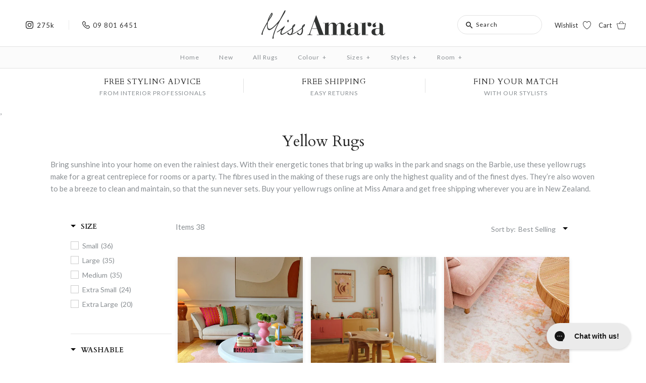

--- FILE ---
content_type: text/html; charset=utf-8
request_url: https://missamara.nz/collections/yellow-rugs
body_size: 48957
content:















<!DOCTYPE html>
<html class="no-js">
<head>
  <!-- Google Tag Manager -->
<script>(function(w,d,s,l,i){w[l]=w[l]||[];w[l].push({'gtm.start':
new Date().getTime(),event:'gtm.js'});var f=d.getElementsByTagName(s)[0],
j=d.createElement(s),dl=l!='dataLayer'?'&l='+l:'';j.async=true;j.src=
'https://www.googletagmanager.com/gtm.js?id='+i+dl;f.parentNode.insertBefore(j,f);
})(window,document,'script','dataLayer','GTM-NF5SFLN');</script>
<!-- End Google Tag Manager -->
<!-- TAGinstall START -->
<script>
 (function(w) {  var first = document.getElementsByTagName('script')[0];  var script = document.createElement('script');  script.async = true;  script.src = 'https://gtm.taginstall.com/sites/d2f767c979d895631c4f0c4c91dca4a94bb021c7b4d7aa16c4ffb7c382ee072f/gtm-data-layer-108-210715340.js';  script.addEventListener ("load", function() {  function start() {    var allProducts = [{name: "Livvie Blue and Orange Multi-Colour Distressed Rug",title: "Livvie Blue and Orange Multi-Colour Distressed Rug",id: "livvie-180x120",price: "249.0",brand: "Miss Amara",category: "All Rugs",variant: "180cm x 120cm",productId: "6721946255500",variantId: "41053836542092",handle: "livvie-blue-and-orange-multi-colour-distressed-rug",},{name: "Cassie Orange And Blue Multi Colour Tribal Rug",title: "Cassie Orange And Blue Multi Colour Tribal Rug",id: "cassie-280x190",price: "549.0",brand: "Miss Amara",category: "All Rugs",variant: "280cm x 190cm",productId: "5258487660684",variantId: "34418811568268",handle: "cassie-orange-and-blue-multi-colour-tribal-rug",},{name: "Summer Orange and Blue Multi-Colour Distressed Rug",title: "Summer Orange and Blue Multi-Colour Distressed Rug",id: "summer-180x120",price: "249.0",brand: "Miss Amara",category: "All Rugs",variant: "180cm x 120cm",productId: "6721945436300",variantId: "39666568724620",handle: "summer-orange-and-blue-multi-colour-distressed-rug",},{name: "Aysha Pink Yellow and Grey Traditional Medallion Rug",title: "Aysha Pink Yellow and Grey Traditional Medallion Rug",id: "aysha-230x160",price: "349.0",brand: "Miss Amara",category: "All Rugs",variant: "230cm x 160cm",productId: "6732361793676",variantId: "39698414403724",handle: "aysha-pink-yellow-and-grey-traditional-medallion-rug",},{name: "Melody Pink and Yellow Wiggle Bordered Washable Rug",title: "Melody Pink and Yellow Wiggle Bordered Washable Rug",id: "melody-180x120",price: "299.0",brand: "Miss Amara",category: "All Rugs",variant: "180cm x 120cm",productId: "7808365822092",variantId: "42966076588172",handle: "melody-pink-and-yellow-wiggle-washable-rug",},{name: "Marissa Orange Peach and Cream Medallion Washable Rug",title: "Marissa Orange Peach and Cream Medallion Washable Rug",id: "marissa-180x120",price: "299.0",brand: "Miss Amara",category: "All Rugs",variant: "180cm x 120cm",productId: "6704400466060",variantId: "39602771787916",handle: "marissa-orange-peach-and-cream-medallion-washable-rug",},{name: "Sissa Mustard and Peach Floral Distressed Rug",title: "Sissa Mustard and Peach Floral Distressed Rug",id: "sissa-230x160",price: "449.0",brand: "Miss Amara",category: "All Rugs",variant: "230cm x 160cm",productId: "6733900677260",variantId: "39701018345612",handle: "sissa-mustard-and-peach-floral-distressed-rug",},{name: "Nasya Pink Yellow and Grey Traditional Medallion Rug",title: "Nasya Pink Yellow and Grey Traditional Medallion Rug",id: "nasya-330x240",price: "699.0",brand: "Miss Amara",category: "All Rugs",variant: "330cm x 240cm",productId: "6732362580108",variantId: "39698415681676",handle: "nasya-pink-yellow-and-grey-traditional-medallion-rug",},{name: "Eva Pink and Yellow Wiggle Bordered Washable Rug",title: "Eva Pink and Yellow Wiggle Bordered Washable Rug",id: "eva-180x120",price: "299.0",brand: "Miss Amara",category: "All Rugs",variant: "180cm x 120cm",productId: "7808365363340",variantId: "42966075768972",handle: "eva-pink-and-yellow-wiggle-washable-rug",},{name: "Elisha Grey and Blue Traditional Distressed Medallion Rug *NO RETURNS UNLESS FAULTY",title: "Elisha Grey and Blue Traditional Distressed Medallion Rug *NO RETURNS UNLESS FAULTY",id: "elisha-230x160",price: "449.0",brand: "Miss Amara",category: "All Rugs",variant: "230cm x 160cm",productId: "5087336038540",variantId: "33947848310924",handle: "elisha-grey-blue-traditional-distressed-medallion-rug",},{name: "Summer Orange and Blue Multi-Colour Distressed Round Rug",title: "Summer Orange and Blue Multi-Colour Distressed Round Rug",id: "summer-round-120x120",price: "249.0",brand: "Miss Amara",category: "All Rugs",variant: "120cm x 120cm",productId: "6721945600140",variantId: "39666570723468",handle: "summer-orange-and-blue-multi-colour-distressed-round-rug",},{name: "Livvie Blue and Orange Multi-Colour Distressed Round Rug",title: "Livvie Blue and Orange Multi-Colour Distressed Round Rug",id: "livvie-round-120x120",price: "249.0",brand: "Miss Amara",category: "All Rugs",variant: "120cm x 120cm",productId: "6721946321036",variantId: "39666573672588",handle: "livvie-blue-and-orange-multi-colour-distressed-round-rug",},{name: "Remi Ivory Multi-Colour Abstract Tribal Indoor Outdoor Rug",title: "Remi Ivory Multi-Colour Abstract Tribal Indoor Outdoor Rug",id: "remi-180x120",price: "299.0",brand: "Miss Amara",category: "All Rugs",variant: "180cm x 120cm",productId: "6562080227468",variantId: "41806783250572",handle: "remi-ivory-multi-colour-abstract-tribal-pet-rug",},{name: "Jordan Mustard and Beige Geometric Modern Rug",title: "Jordan Mustard and Beige Geometric Modern Rug",id: "jordan-225x155",price: "449.0",brand: "Miss Amara",category: "All Rugs",variant: "225cm x 155cm",productId: "5167086469260",variantId: "43143760150668",handle: "jordan-mustard-and-beige-geometric-modern-rug",},{name: "Neve Blue Grey and Bronze Transitional Motif Rug",title: "Neve Blue Grey and Bronze Transitional Motif Rug",id: "neve-400x300",price: "1699.0",brand: "Miss Amara",category: "All Rugs",variant: "400cm x 300cm",productId: "5087322079372",variantId: "44328610889868",handle: "neve-blue-grey-bronze-transitional-motif-rug",},{name: "Tau Yellow and Beige Abstract Washable Rug",title: "Tau Yellow and Beige Abstract Washable Rug",id: "tau-230x160",price: "399.0",brand: "Miss Amara",category: "All Rugs",variant: "230cm x 160cm",productId: "7989111619724",variantId: "43484685402252",handle: "tau-yellow-and-beige-abstract-washable-rug",},{name: "Sharra Mustard Yellow Scallop Washable Rug",title: "Sharra Mustard Yellow Scallop Washable Rug",id: "sharra-180x120",price: "299.0",brand: "Miss Amara",category: "All Rugs",variant: "180cm x 120cm",productId: "7835624833164",variantId: "43049553985676",handle: "sharra-mustard-yellow-scallop-washable-rug",},{name: "Ellis Yellow Cream Checkered Washable Rug",title: "Ellis Yellow Cream Checkered Washable Rug",id: "ellis-180x120",price: "299.0",brand: "Miss Amara",category: "All Rugs",variant: "180cm x 120cm",productId: "7835623161996",variantId: "43049547825292",handle: "ellis-yellow-cream-checkered-washable-rug",},{name: "Agatha Ivory and Yellow Checkered Rug",title: "Agatha Ivory and Yellow Checkered Rug",id: "agatha-180x120",price: "349.0",brand: "Miss Amara",category: "All Rugs",variant: "180cm x 120cm",productId: "7566987362444",variantId: "42327638311052",handle: "agatha-ivory-and-yellow-checkered-rug",},{name: "Jordan Mustard and Beige Geometric Modern Runner Rug",title: "Jordan Mustard and Beige Geometric Modern Runner Rug",id: "jordan-runner-300x80",price: "349.0",brand: "Miss Amara",category: "All Rugs",variant: "300cm x 80cm",productId: "5250212364428",variantId: "34401520812172",handle: "jordan-mustard-and-beige-geometric-modern-runner-rug",},{name: "Tatum Caramel Handwoven Rug",title: "Tatum Caramel Handwoven Rug",id: "tatum-230x160",price: "699.0",brand: "Miss Amara",category: "All Rugs",variant: "230cm x 160cm",productId: "8065459355788",variantId: "43783714996364",handle: "tatum-caramel-handwoven-rug",},{name: "Esti Cream and Yellow Wiggle Bordered Washable Rug",title: "Esti Cream and Yellow Wiggle Bordered Washable Rug",id: "esti-180x120",price: "299.0",brand: "Miss Amara",category: "All Rugs",variant: "180cm x 120cm",productId: "7808366018700",variantId: "42966076817548",handle: "esti-cream-and-yellow-wiggle-washable-rug",},{name: "Frida Mustard and Cream Wiggle Bordered Washable Rug",title: "Frida Mustard and Cream Wiggle Bordered Washable Rug",id: "frida-180x120",price: "299.0",brand: "Miss Amara",category: "All Rugs",variant: "180cm x 120cm",productId: "7808365494412",variantId: "42966075998348",handle: "frida-mustard-and-pink-wiggle-washable-rug",},{name: "Lupita Blue and Purple Floral Picnic Rug",title: "Lupita Blue and Purple Floral Picnic Rug",id: "lupita-230x160",price: "349.0",brand: "Miss Amara",category: "All Rugs",variant: "230cm x 160cm",productId: "7373488291980",variantId: "43304702574732",handle: "lupita-blue-and-purple-floral-picnic-rug",},{name: "Molly Multi-Colour Tribal Diamond Rug *NO RETURNS UNLESS FAULTY",title: "Molly Multi-Colour Tribal Diamond Rug *NO RETURNS UNLESS FAULTY",id: "molly-290x200",price: "449.0",brand: "Miss Amara",category: "All Rugs",variant: "290cm x 200cm",productId: "6730944905356",variantId: "39695787851916",handle: "molly-multi-colour-tribal-diamond-rug",},{name: "Zulema Mustard Abstract Washable Wool Rug",title: "Zulema Mustard Abstract Washable Wool Rug",id: "zulema-230x160",price: "749.0",brand: "Miss Amara",category: "All Rugs",variant: "230cm x 160cm",productId: "8099932373132",variantId: "43912312160396",handle: "zulema-mustard-abstract-washable-wool-rug",},{name: "Jordan Mustard and Beige Geometric Modern Round Rug",title: "Jordan Mustard and Beige Geometric Modern Round Rug",id: "jordan-round-120x120",price: "299.0",brand: "Miss Amara",category: "All Rugs",variant: "120cm x 120cm",productId: "7373618741388",variantId: "41737967108236",handle: "jordan-mustard-and-beige-geometric-modern-round-rug",},{name: "Zira Neutral Beige Gingham Washable Rug",title: "Zira Neutral Beige Gingham Washable Rug",id: "zira-180x120",price: "299.0",brand: "Miss Amara",category: "All Rugs",variant: "180cm x 120cm",productId: "7842688041100",variantId: "43076744282252",handle: "zira-neutral-beige-gingham-washable-rug",},{name: "Agatha Ivory and Yellow Checkered Runner Rug",title: "Agatha Ivory and Yellow Checkered Runner Rug",id: "agatha-runner-300x80",price: "349.0",brand: "Miss Amara",category: "All Rugs",variant: "300cm x 80cm",productId: "7566987395212",variantId: "42327638605964",handle: "agatha-ivory-and-yellow-checkered-runner-rug",},{name: "Griselda Yellow Cream Stripe Washable Rug",title: "Griselda Yellow Cream Stripe Washable Rug",id: "griselda-180x120",price: "299.0",brand: "Miss Amara",category: "All Rugs",variant: "180cm x 120cm",productId: "7987311313036",variantId: "43477947515020",handle: "griselda-yellow-cream-stripe-washable-rug",},{name: "Gadise Yellow Mustard Checkered Border Washable Rug",title: "Gadise Yellow Mustard Checkered Border Washable Rug",id: "gadise-180x120",price: "299.0",brand: "Miss Amara",category: "All Rugs",variant: "180cm x 120cm",productId: "7987303448716",variantId: "43477914812556",handle: "gadise-yellow-mustard-checkered-border-washable-rug",},{name: "Nice Beige Sand and Sky Blue Checkered Indoor Outdoor Rug",title: "Nice Beige Sand and Sky Blue Checkered Indoor Outdoor Rug",id: "nice-230x160",price: "249.0",brand: "Miss Amara",category: "All Rugs",variant: "230cm x 160cm",productId: "8265391734924",variantId: "44499473629324",handle: "nice-beige-sand-and-sky-blue-checkered-indoor-outdoor-rug",},{name: "Gwen Yellow Flowers Rollie Pollie Playmat",title: "Gwen Yellow Flowers Rollie Pollie Playmat",id: "gwen-playmat-200x140",price: "449.0",brand: "Miss Amara",category: "Playmats",variant: "200cm x 140cm",productId: "8188829991052",variantId: "44208859447436",handle: "gwen-yellow-flowers-rollie-pollie-playmat",},{name: "Kay Mustard Geometric Washable Wool Rug",title: "Kay Mustard Geometric Washable Wool Rug",id: "kay-230x160",price: "749.0",brand: "Miss Amara",category: "All Rugs",variant: "230cm x 160cm",productId: "7631190196364",variantId: "42536394522764",handle: "kay-mustard-geometric-washable-wool-rug",},{name: "Izzie Red Yellow and Blue Abstract Tribal Indoor Outdoor Rug *NO RETURNS UNLESS FAULTY",title: "Izzie Red Yellow and Blue Abstract Tribal Indoor Outdoor Rug *NO RETURNS UNLESS FAULTY",id: "izzie-beach-180x120",price: "299.0",brand: "Miss Amara",category: "All Rugs",variant: "180cm x 120cm",productId: "6562080096396",variantId: "43432702214284",handle: "izzie-red-yellow-and-blue-abstract-tribal-pet-rug",},{name: "Talari Warm Yellow Botanical Washable Rug",title: "Talari Warm Yellow Botanical Washable Rug",id: "talari-230x160",price: "399.0",brand: "Miss Amara",category: "All Rugs",variant: "230cm x 160cm",productId: "8247637770380",variantId: "44425280159884",handle: "talari-warm-yellow-botanical-washable-rug",},{name: "Gwen Yellow Flowers Rollie Pollie Round Playmat",title: "Gwen Yellow Flowers Rollie Pollie Round Playmat",id: "gwen-playmat-round-200x200",price: "549.0",brand: "Miss Amara",category: "Playmats",variant: "200cm x 200cm",productId: "8188829925516",variantId: "44208859349132",handle: "gwen-yellow-flowers-rollie-pollie-round-playmat",},{name: "Tatum Caramel Handwoven Round Rug",title: "Tatum Caramel Handwoven Round Rug",id: "tatum-round-120x120",price: "499.0",brand: "Miss Amara",category: "All Rugs",variant: "120cm x 120cm",productId: "8065459126412",variantId: "43783713652876",handle: "tatum-caramel-handwoven-round-rug",},];  var shopCurrency = 'NZD';  var collectionTitle = "Yellow Rugs";    var customer = {  customerType: 'guest'  };    var pageType = 'Collection Page';  var searchPerformed = false;  var cart = {  "items": [],  "total": 0.0,  "currency": "NZD",  };  if (!w.__TAGinstall) {  console.error('Unable to initialize Easy Tag - GTM & Data Layer.');  return;  }  w.__TAGinstall.init({  shopCurrency, allProducts, collectionTitle, searchPerformed, pageType, customer, cartData: cart  });    w.__TAGinstall.onCollectionPage({  shopCurrency, collectionTitle, pageType, allProducts, searchPerformed  });    };  if (w.__TAGinstall && w.__TAGinstall.boot) {  w.__TAGinstall.boot(start);  }  }, false);  first.parentNode.insertBefore(script, first); })(window);  
</script>
<!-- TAGinstall END -->
  <!-- Symmetry 3.0.11 -->
  <meta charset="UTF-8">
  <meta http-equiv="X-UA-Compatible" content="IE=edge,chrome=1">
  <meta name="viewport" content="width=device-width,initial-scale=1.0" />
  <meta name="theme-color" content="#232323">
  <meta name="google-site-verification" content="Xkj-0qrjcZODf3mCpxs_sWU6-YSoQYtehoKye9ml_08" />
  <meta name="facebook-domain-verification" content="vz9u22fu2iq0zsfkdct6ipwvs1a2ro" />
  
  
  <link rel="shortcut icon" href="//missamara.nz/cdn/shop/files/favicon.png?v=1742891618" type="image/png" />
  
  
  <script>
(function(g,e,o,t,a,r,ge,tl,y,s){
t=g.getElementsByTagName(e)[0];y=g.createElement(e);y.async=true;
y.src='https://g10696554090.co/gr?id=-NvfGR4tZWpOma7yZ0VP&refurl='+g.referrer+'&winurl='+encodeURIComponent(window.location);
t.parentNode.insertBefore(y,t);
})(document,'script');
</script>
  
  <title>
    Yellow Rugs | Free Shipping New Zealand-Wide | Miss Amara
  </title>
  
  <meta name="description" content="Browse our selection of yellow rugs in a range of tones from pastel lemon through to sunshine bright. Get free shipping anywhere in New Zealand!" />
  
  
<!-- Begin hreflang tags-->




	
	
  

	<link rel="alternate" href="https://missamara.nz/collections/yellow-rugs" hreflang="en-nz" />
	 
		<link rel="alternate" href="https://missamara.hk/collections/yellow-rugs" hreflang="en-hk" />
	
	 
		<link rel="alternate" href="https://missamara.com/collections/yellow-rugs" hreflang="en-us" />
	
  	 
		<link rel="alternate" href="https://missamara.com.au/collections/yellow-rugs" hreflang="en-au" />
  		<link rel="alternate" href="https://missamara.com.au/collections/yellow-rugs" hreflang="x-default" />
	

<!-- End hreflang tags-->
<!-- No Index, No Follow Meta Tag-->


  
    <link rel="canonical" href="https://missamara.nz/collections/yellow-rugs">
  
  
  
<meta property="og:site_name" content="Miss Amara (NZ)" />

    <meta property="og:type" content="website" />
    
    


  
 



  <meta name="twitter:card" content="summary">



  
  



<link href="//fonts.googleapis.com/css?family=Lato:400,700|Cardo:400,400italic,700|Cardo:400,400italic,700|Lato:400,700|Lato:400,700" rel="stylesheet" type="text/css">


 <link href="//missamara.nz/cdn/shop/t/242/assets/icomoon-font.css?v=77227162616206497001710745261" rel="stylesheet" type="text/css" media="all" />
  
  <link href="//missamara.nz/cdn/shop/t/242/assets/styles.scss.css?v=156123975183610555121768783407" rel="stylesheet" type="text/css" media="all" />
  <link href="//missamara.nz/cdn/shop/t/242/assets/custom.scss.css?v=24374386332034418731758510900" rel="stylesheet" type="text/css" media="all" />
  <link href="//missamara.nz/cdn/shop/t/242/assets/swatch.css?v=100558495776030159761753853296" rel="stylesheet" type="text/css" media="all" />
  <link href="//missamara.nz/cdn/shop/t/242/assets/font-awesome.css?v=54891125493199304071710745261" rel="stylesheet" type="text/css" media="all" />
  <link href="//missamara.nz/cdn/shop/t/242/assets/magnific-popup.css?v=101595253027288597061741775473" rel="stylesheet" type="text/css" media="all" />
  <link href="//missamara.nz/cdn/shop/t/242/assets/ma-wishlist.scss.css?v=80070488792193552401763447899" rel="stylesheet" type="text/css" media="all" />
  <link href="//missamara.nz/cdn/shop/t/242/assets/ma-forms.css?v=108256689778768290661710745261" rel="stylesheet" type="text/css" media="all" />

  
  
  <script src="//ajax.googleapis.com/ajax/libs/jquery/1.8/jquery.min.js" type="text/javascript"></script>
  <script src="//missamara.nz/cdn/shopifycloud/storefront/assets/themes_support/api.jquery-7ab1a3a4.js" type="text/javascript"></script>
<script>
  Shopify.money_format = "${{amount}}";
  window.theme = window.theme || {};
  theme.money_format = "${{amount}}";
  theme.productData = {};
  document.documentElement.className = document.documentElement.className.replace('no-js', '');
</script>
  <!-- Anti-flicker snippet (recommended)  -->
  <style>.async-hide { opacity: 0 !important} </style>
  <script>(function(a,s,y,n,c,h,i,d,e){s.className+=' '+y;h.start=1*new Date;
  h.end=i=function(){s.className=s.className.replace(RegExp(' ?'+y),'')};
  (a[n]=a[n]||[]).hide=h;setTimeout(function(){i();h.end=null},c);h.timeout=c;
  })(window,document.documentElement,'async-hide','dataLayer',4000,
  {'GTM-NF5SFLN':true});</script>
    
  
  <script>window.performance && window.performance.mark && window.performance.mark('shopify.content_for_header.start');</script><meta id="shopify-digital-wallet" name="shopify-digital-wallet" content="/17721557092/digital_wallets/dialog">
<meta name="shopify-checkout-api-token" content="cf46fac32b3f2faca289f79869d104d8">
<meta id="in-context-paypal-metadata" data-shop-id="17721557092" data-venmo-supported="false" data-environment="production" data-locale="en_US" data-paypal-v4="true" data-currency="NZD">
<link rel="alternate" type="application/atom+xml" title="Feed" href="/collections/yellow-rugs.atom" />
<link rel="alternate" type="application/json+oembed" href="https://missamara.nz/collections/yellow-rugs.oembed">
<script async="async" src="/checkouts/internal/preloads.js?locale=en-NZ"></script>
<script id="apple-pay-shop-capabilities" type="application/json">{"shopId":17721557092,"countryCode":"NZ","currencyCode":"NZD","merchantCapabilities":["supports3DS"],"merchantId":"gid:\/\/shopify\/Shop\/17721557092","merchantName":"Miss Amara (NZ)","requiredBillingContactFields":["postalAddress","email","phone"],"requiredShippingContactFields":["postalAddress","email","phone"],"shippingType":"shipping","supportedNetworks":["visa","masterCard"],"total":{"type":"pending","label":"Miss Amara (NZ)","amount":"1.00"},"shopifyPaymentsEnabled":false,"supportsSubscriptions":false}</script>
<script id="shopify-features" type="application/json">{"accessToken":"cf46fac32b3f2faca289f79869d104d8","betas":["rich-media-storefront-analytics"],"domain":"missamara.nz","predictiveSearch":true,"shopId":17721557092,"locale":"en"}</script>
<script>var Shopify = Shopify || {};
Shopify.shop = "missamara-nz.myshopify.com";
Shopify.locale = "en";
Shopify.currency = {"active":"NZD","rate":"1.0"};
Shopify.country = "NZ";
Shopify.theme = {"name":"Theme Production","id":134442418316,"schema_name":"Symmetry","schema_version":"3.0.11","theme_store_id":null,"role":"main"};
Shopify.theme.handle = "null";
Shopify.theme.style = {"id":null,"handle":null};
Shopify.cdnHost = "missamara.nz/cdn";
Shopify.routes = Shopify.routes || {};
Shopify.routes.root = "/";</script>
<script type="module">!function(o){(o.Shopify=o.Shopify||{}).modules=!0}(window);</script>
<script>!function(o){function n(){var o=[];function n(){o.push(Array.prototype.slice.apply(arguments))}return n.q=o,n}var t=o.Shopify=o.Shopify||{};t.loadFeatures=n(),t.autoloadFeatures=n()}(window);</script>
<script id="shop-js-analytics" type="application/json">{"pageType":"collection"}</script>
<script defer="defer" async type="module" src="//missamara.nz/cdn/shopifycloud/shop-js/modules/v2/client.init-shop-cart-sync_BT-GjEfc.en.esm.js"></script>
<script defer="defer" async type="module" src="//missamara.nz/cdn/shopifycloud/shop-js/modules/v2/chunk.common_D58fp_Oc.esm.js"></script>
<script defer="defer" async type="module" src="//missamara.nz/cdn/shopifycloud/shop-js/modules/v2/chunk.modal_xMitdFEc.esm.js"></script>
<script type="module">
  await import("//missamara.nz/cdn/shopifycloud/shop-js/modules/v2/client.init-shop-cart-sync_BT-GjEfc.en.esm.js");
await import("//missamara.nz/cdn/shopifycloud/shop-js/modules/v2/chunk.common_D58fp_Oc.esm.js");
await import("//missamara.nz/cdn/shopifycloud/shop-js/modules/v2/chunk.modal_xMitdFEc.esm.js");

  window.Shopify.SignInWithShop?.initShopCartSync?.({"fedCMEnabled":true,"windoidEnabled":true});

</script>
<script>(function() {
  var isLoaded = false;
  function asyncLoad() {
    if (isLoaded) return;
    isLoaded = true;
    var urls = ["https:\/\/d23dclunsivw3h.cloudfront.net\/redirect-app.js?shop=missamara-nz.myshopify.com","https:\/\/d9fvwtvqz2fm1.cloudfront.net\/shop\/js\/discount-on-cart-pro.min.js?shop=missamara-nz.myshopify.com","https:\/\/d3hw6dc1ow8pp2.cloudfront.net\/reviewsWidget.min.js?shop=missamara-nz.myshopify.com","https:\/\/config.gorgias.chat\/bundle-loader\/01GYCBQM4X9RS2RAYRZYR064BY?source=shopify1click\u0026shop=missamara-nz.myshopify.com","https:\/\/na.shgcdn3.com\/pixel-collector.js?shop=missamara-nz.myshopify.com","https:\/\/cdn.9gtb.com\/loader.js?g_cvt_id=d6211a70-1eb2-4823-befd-d69bcb9bf800\u0026shop=missamara-nz.myshopify.com","\/\/backinstock.useamp.com\/widget\/15972_1767154286.js?category=bis\u0026v=6\u0026shop=missamara-nz.myshopify.com"];
    for (var i = 0; i < urls.length; i++) {
      var s = document.createElement('script');
      s.type = 'text/javascript';
      s.async = true;
      s.src = urls[i];
      var x = document.getElementsByTagName('script')[0];
      x.parentNode.insertBefore(s, x);
    }
  };
  if(window.attachEvent) {
    window.attachEvent('onload', asyncLoad);
  } else {
    window.addEventListener('load', asyncLoad, false);
  }
})();</script>
<script id="__st">var __st={"a":17721557092,"offset":46800,"reqid":"94c9a701-df5f-44b2-b6c7-e31765ba451c-1769354677","pageurl":"missamara.nz\/collections\/yellow-rugs","u":"6b79fc8af788","p":"collection","rtyp":"collection","rid":137219145822};</script>
<script>window.ShopifyPaypalV4VisibilityTracking = true;</script>
<script id="captcha-bootstrap">!function(){'use strict';const t='contact',e='account',n='new_comment',o=[[t,t],['blogs',n],['comments',n],[t,'customer']],c=[[e,'customer_login'],[e,'guest_login'],[e,'recover_customer_password'],[e,'create_customer']],r=t=>t.map((([t,e])=>`form[action*='/${t}']:not([data-nocaptcha='true']) input[name='form_type'][value='${e}']`)).join(','),a=t=>()=>t?[...document.querySelectorAll(t)].map((t=>t.form)):[];function s(){const t=[...o],e=r(t);return a(e)}const i='password',u='form_key',d=['recaptcha-v3-token','g-recaptcha-response','h-captcha-response',i],f=()=>{try{return window.sessionStorage}catch{return}},m='__shopify_v',_=t=>t.elements[u];function p(t,e,n=!1){try{const o=window.sessionStorage,c=JSON.parse(o.getItem(e)),{data:r}=function(t){const{data:e,action:n}=t;return t[m]||n?{data:e,action:n}:{data:t,action:n}}(c);for(const[e,n]of Object.entries(r))t.elements[e]&&(t.elements[e].value=n);n&&o.removeItem(e)}catch(o){console.error('form repopulation failed',{error:o})}}const l='form_type',E='cptcha';function T(t){t.dataset[E]=!0}const w=window,h=w.document,L='Shopify',v='ce_forms',y='captcha';let A=!1;((t,e)=>{const n=(g='f06e6c50-85a8-45c8-87d0-21a2b65856fe',I='https://cdn.shopify.com/shopifycloud/storefront-forms-hcaptcha/ce_storefront_forms_captcha_hcaptcha.v1.5.2.iife.js',D={infoText:'Protected by hCaptcha',privacyText:'Privacy',termsText:'Terms'},(t,e,n)=>{const o=w[L][v],c=o.bindForm;if(c)return c(t,g,e,D).then(n);var r;o.q.push([[t,g,e,D],n]),r=I,A||(h.body.append(Object.assign(h.createElement('script'),{id:'captcha-provider',async:!0,src:r})),A=!0)});var g,I,D;w[L]=w[L]||{},w[L][v]=w[L][v]||{},w[L][v].q=[],w[L][y]=w[L][y]||{},w[L][y].protect=function(t,e){n(t,void 0,e),T(t)},Object.freeze(w[L][y]),function(t,e,n,w,h,L){const[v,y,A,g]=function(t,e,n){const i=e?o:[],u=t?c:[],d=[...i,...u],f=r(d),m=r(i),_=r(d.filter((([t,e])=>n.includes(e))));return[a(f),a(m),a(_),s()]}(w,h,L),I=t=>{const e=t.target;return e instanceof HTMLFormElement?e:e&&e.form},D=t=>v().includes(t);t.addEventListener('submit',(t=>{const e=I(t);if(!e)return;const n=D(e)&&!e.dataset.hcaptchaBound&&!e.dataset.recaptchaBound,o=_(e),c=g().includes(e)&&(!o||!o.value);(n||c)&&t.preventDefault(),c&&!n&&(function(t){try{if(!f())return;!function(t){const e=f();if(!e)return;const n=_(t);if(!n)return;const o=n.value;o&&e.removeItem(o)}(t);const e=Array.from(Array(32),(()=>Math.random().toString(36)[2])).join('');!function(t,e){_(t)||t.append(Object.assign(document.createElement('input'),{type:'hidden',name:u})),t.elements[u].value=e}(t,e),function(t,e){const n=f();if(!n)return;const o=[...t.querySelectorAll(`input[type='${i}']`)].map((({name:t})=>t)),c=[...d,...o],r={};for(const[a,s]of new FormData(t).entries())c.includes(a)||(r[a]=s);n.setItem(e,JSON.stringify({[m]:1,action:t.action,data:r}))}(t,e)}catch(e){console.error('failed to persist form',e)}}(e),e.submit())}));const S=(t,e)=>{t&&!t.dataset[E]&&(n(t,e.some((e=>e===t))),T(t))};for(const o of['focusin','change'])t.addEventListener(o,(t=>{const e=I(t);D(e)&&S(e,y())}));const B=e.get('form_key'),M=e.get(l),P=B&&M;t.addEventListener('DOMContentLoaded',(()=>{const t=y();if(P)for(const e of t)e.elements[l].value===M&&p(e,B);[...new Set([...A(),...v().filter((t=>'true'===t.dataset.shopifyCaptcha))])].forEach((e=>S(e,t)))}))}(h,new URLSearchParams(w.location.search),n,t,e,['guest_login'])})(!0,!0)}();</script>
<script integrity="sha256-4kQ18oKyAcykRKYeNunJcIwy7WH5gtpwJnB7kiuLZ1E=" data-source-attribution="shopify.loadfeatures" defer="defer" src="//missamara.nz/cdn/shopifycloud/storefront/assets/storefront/load_feature-a0a9edcb.js" crossorigin="anonymous"></script>
<script data-source-attribution="shopify.dynamic_checkout.dynamic.init">var Shopify=Shopify||{};Shopify.PaymentButton=Shopify.PaymentButton||{isStorefrontPortableWallets:!0,init:function(){window.Shopify.PaymentButton.init=function(){};var t=document.createElement("script");t.src="https://missamara.nz/cdn/shopifycloud/portable-wallets/latest/portable-wallets.en.js",t.type="module",document.head.appendChild(t)}};
</script>
<script data-source-attribution="shopify.dynamic_checkout.buyer_consent">
  function portableWalletsHideBuyerConsent(e){var t=document.getElementById("shopify-buyer-consent"),n=document.getElementById("shopify-subscription-policy-button");t&&n&&(t.classList.add("hidden"),t.setAttribute("aria-hidden","true"),n.removeEventListener("click",e))}function portableWalletsShowBuyerConsent(e){var t=document.getElementById("shopify-buyer-consent"),n=document.getElementById("shopify-subscription-policy-button");t&&n&&(t.classList.remove("hidden"),t.removeAttribute("aria-hidden"),n.addEventListener("click",e))}window.Shopify?.PaymentButton&&(window.Shopify.PaymentButton.hideBuyerConsent=portableWalletsHideBuyerConsent,window.Shopify.PaymentButton.showBuyerConsent=portableWalletsShowBuyerConsent);
</script>
<script data-source-attribution="shopify.dynamic_checkout.cart.bootstrap">document.addEventListener("DOMContentLoaded",(function(){function t(){return document.querySelector("shopify-accelerated-checkout-cart, shopify-accelerated-checkout")}if(t())Shopify.PaymentButton.init();else{new MutationObserver((function(e,n){t()&&(Shopify.PaymentButton.init(),n.disconnect())})).observe(document.body,{childList:!0,subtree:!0})}}));
</script>
<link id="shopify-accelerated-checkout-styles" rel="stylesheet" media="screen" href="https://missamara.nz/cdn/shopifycloud/portable-wallets/latest/accelerated-checkout-backwards-compat.css" crossorigin="anonymous">
<style id="shopify-accelerated-checkout-cart">
        #shopify-buyer-consent {
  margin-top: 1em;
  display: inline-block;
  width: 100%;
}

#shopify-buyer-consent.hidden {
  display: none;
}

#shopify-subscription-policy-button {
  background: none;
  border: none;
  padding: 0;
  text-decoration: underline;
  font-size: inherit;
  cursor: pointer;
}

#shopify-subscription-policy-button::before {
  box-shadow: none;
}

      </style>

<script>window.performance && window.performance.mark && window.performance.mark('shopify.content_for_header.end');</script>
  





  <script type="text/javascript">
    
      window.__shgMoneyFormat = window.__shgMoneyFormat || {"NZD":{"currency":"NZD","currency_symbol":"$","currency_symbol_location":"left","decimal_places":2,"decimal_separator":".","thousands_separator":","}};
    
    window.__shgCurrentCurrencyCode = window.__shgCurrentCurrencyCode || {
      currency: "NZD",
      currency_symbol: "$",
      decimal_separator: ".",
      thousands_separator: ",",
      decimal_places: 2,
      currency_symbol_location: "left"
    };
  </script>




<!-- <meta name="ahrefs-site-verification" content="035d92f059e9880f881fef73cec429160be9c7f1dda4e380c41d6a2a94050cd8"> -->
    
  
 
  <script src="//missamara.nz/cdn/shop/t/242/assets/ma-wishlist.js?v=144466471209116161931710745261"></script>
<script>

    let maWishlisttemplate = 'collection';
    let customerEmail = '';
    let maWishlist = {};

    updateWishlistItemCount = (wishlist) => {
        if (wishlist?.items?.length) {
            $('#wishlist-product-count p').html(wishlist?.items?.length);
            $('.wishlist-product-count-container').removeClass('wishlist-hide-count');
            $('#wishlist-icon-header .wishlist-default-icon').addClass('wishlist-pink-icon').removeClass('wishlist-white-icon');
        } else {
            $('#wishlist-icon-header .wishlist-default-icon').addClass('wishlist-white-icon').removeClass('wishlist-pink-icon');
            $('#wishlist-product-count p').html('0');
            $('.wishlist-product-count-container').addClass('wishlist-hide-count');
        }
    }

    // Update wishlist icons with added items
    updateWishlistIcons = (section, wishlist) => {
        if (wishlist?.items?.length) {
            if (section === 'collection') {
                const wishlistProductIds = wishlist?.items?.map(i => i.product_id);
                $(".product-list").find(".js-wishlist-cta").each((index, collectionitem) => {
                    if (wishlistProductIds.includes('' + $(collectionitem).data('product-id'))) {
                        $(collectionitem).find('.wishlist-default-icon').removeClass('wishlist-white-icon').addClass('wishlist-pink-icon');
                    }
                });
            } else if (section === 'product') {
                const preSelectedVariant = $('#ProductSelect-product-template').find(":selected").val();
                const result = wishlist?.items?.find((elm) => elm.variant_id === preSelectedVariant);
                if (result) {
                    $('.wishlist-productpage-icon').find(".wishlist-default-icon").removeClass('wishlist-white-icon').addClass('wishlist-pink-icon');
                }

                const wishlistProductIds = wishlist?.items?.map(i => i.product_id);
                var config = { childList: true };
                var target = document.querySelector('body');
                var observer = new MutationObserver(function (mutations, observer) {

                    const similarSectionLoaded = $('div[searchspring-recommend="customers-also-viewed-pdp1"').length > 0 && $('div[searchspring-recommend="customers-also-viewed-pdp1"').find(".js-wishlist-cta").length > 0;
                    const crossSellSectionLoaded = $('div[searchspring-recommend="customers-also-bought-pdp2"').length > 0 && $('div[searchspring-recommend="customers-also-bought-pdp2"').find(".js-wishlist-cta").length > 0;
                    const rdyToShipSectionLoaded = $('div[searchspring-recommend="ready-to-ship"').length > 0 && $('div[searchspring-recommend="ready-to-ship"').find(".js-wishlist-cta").length > 0;

                    if (similarSectionLoaded && crossSellSectionLoaded && rdyToShipSectionLoaded) {
                        observer.disconnect();
                        $('div[searchspring-recommend="customers-also-viewed-pdp1"').find(".js-wishlist-cta").each((index, collectionitem) => {
                            if (wishlistProductIds.includes('' + $(collectionitem).data('product-id'))) {
                                $(collectionitem).find('.wishlist-default-icon').removeClass('wishlist-white-icon').addClass('wishlist-pink-icon');
                            }
                        });
                        $('div[searchspring-recommend="customers-also-bought-pdp2"').find(".js-wishlist-cta").each((index, collectionitem) => {
                            if (wishlistProductIds.includes('' + $(collectionitem).data('product-id'))) {
                                $(collectionitem).find('.wishlist-default-icon').removeClass('wishlist-white-icon').addClass('wishlist-pink-icon');
                            }
                        });

                        $('div[searchspring-recommend="ready-to-ship"').find(".js-wishlist-cta").each((index, collectionitem) => {
                            if (wishlistProductIds.includes('' + $(collectionitem).data('product-id'))) {
                                $(collectionitem).find('.wishlist-default-icon').removeClass('wishlist-white-icon').addClass('wishlist-pink-icon');
                            }
                        });
                    }
                });
                observer.observe(target, config);
            } else if (section === 'cart') {
                const wishlistProductIds = wishlist?.items?.map(i => i.product_id);
                const config = { childList: true };
                const target = document.querySelector('body');
                const observer = new MutationObserver(function (mutations, observer) {
                    const recommendSectionLoaded = $('div[searchspring-recommend="cart-recommendations"').length > 0 && $('div[searchspring-recommend="cart-recommendations"').find(".js-wishlist-cta").length > 0;
                    if (recommendSectionLoaded) {
                        observer.disconnect();
                        $('div[searchspring-recommend="cart-recommendations"').find(".js-wishlist-cta").each((index, collectionitem) => {
                            if (wishlistProductIds.includes('' + $(collectionitem).data('product-id'))) {
                                $(collectionitem).find('.wishlist-default-icon').removeClass('wishlist-white-icon').addClass('wishlist-pink-icon');
                            }
                        });
                    }
                });
                observer.observe(target, config);
            } else if (section === 'index') {
                const wishlistProductIds = wishlist?.items?.map(i => i.product_id);
                const config = { childList: true };
                const target = document.querySelector('body');
                const observer = new MutationObserver(function (mutations, observer) {
                    const homeSectionLoaded = $('div[searchspring-recommend="home"').length > 0 && $('div[searchspring-recommend="home"').find(".js-wishlist-cta").length > 0;
                    if (homeSectionLoaded) {
                        observer.disconnect();
                        $('div[searchspring-recommend="home"').find(".js-wishlist-cta").each((index, collectionitem) => {
                            if (wishlistProductIds.includes('' + $(collectionitem).data('product-id'))) {
                                $(collectionitem).find('.wishlist-default-icon').removeClass('wishlist-white-icon').addClass('wishlist-pink-icon');
                            }
                        });
                    }
                });
                observer.observe(target, config);
            }
        }
    }

    getAndUpdateWishlistIcons = (template) => {
        getWishlist(customerEmail).then(function (wishlist) {
            maWishlist = wishlist;
            updateWishlistIcons(template, wishlist);
        });
    };

    sendDetailsToKlavio = (type = 'add', productId, variantId) => {
        const variants = theme?.productData[productId]?.variants;
        const product = theme?.productData[productId];
        let selectedVariantObj;
        if (variantId) {
            selectedVariantObj = variants.find(({ id }) => variantId == id);
        }
        klaviyoPayload = {
            "Brand": product?.vendor,
            "$value": selectedVariantObj ? (selectedVariantObj.price / 100).toFixed(2) : product?.price?.toFixed(2),
            "CompareAtPrice": selectedVariantObj ? '$' + (selectedVariantObj?.compare_at_price / 100).toFixed(2) : (product?.compare_at_price / 100).toFixed(2),
            "ImageURL": 'https:' + product?.featured_image,
            "Name": product?.title,
            "Price": selectedVariantObj ? '$' + (selectedVariantObj.price / 100).toFixed(2) : (product?.compare_at_price / 100).toFixed(2),
            "ProductID": productId,
            "handle": product?.handle,
            "VariantID": variantId
        }
        if (type === 'add') {
            _learnq.push(['track', 'Added to Wishlist', klaviyoPayload]);
        } else {
            _learnq.push(['track', 'Removed from Wishlist', klaviyoPayload]);
        }
    }

    $(document).ready(function () {

        getWishlist(customerEmail).then(function (wishlist) {
            maWishlist = wishlist;
            updateWishlistItemCount(wishlist);
        });

        let ajaxThreadActive = false;

        lockThread = (element, loader) => {
            loader.removeClass('wishlist-loader-hide');
            ajaxThreadActive = true;
        }

        unLockThread = (element, loader) => {
            loader.addClass('wishlist-loader-hide');
            ajaxThreadActive = false;
        }

        // Register event on product page only
        if (maWishlisttemplate === "product") {

            getAndUpdateWishlistIcons("product");

            $('.form').on('change', '#ProductSelect-product-template', function () {
                const selectedVariant = $(this).find(":selected").val();
                const result = maWishlist?.items?.find((elm) => elm.variant_id === selectedVariant);
                if (result) {
                    $('.wishlist-productpage-icon').find(".wishlist-default-icon").removeClass('wishlist-white-icon').addClass('wishlist-pink-icon');
                } else {
                    $('.wishlist-productpage-icon').find(".wishlist-default-icon").removeClass('wishlist-pink-icon').addClass('wishlist-white-icon');
                }
            });

            window.addEventListener('message', function (message) {
                if (message?.data?.action == "roomvoAddToFavorites") {
                    const productSku = message?.data?.sku;
                    console.log(`Roomvo added sku - ${productSku}`);
                    addProductToWishListBySku(customerEmail, productSku).then(updatedWishlist => {
                        maWishlist = updatedWishlist;
                        updateWishlistItemCount(updatedWishlist);
                        updateWishlistIcons('product', updatedWishlist);
                    })
                } else if (message?.data?.action == "roomvoRemoveFromFavorites") {
                    const productSku = message?.data?.sku;
                    deleteWishlistItemBySku(customerEmail, productSku).then(updatedWishlist => {
                        maWishlist = updatedWishlist;
                        updateWishlistItemCount(updatedWishlist);
                        updateWishlistIcons('product', updatedWishlist);
                    })
                    console.log(`Roomvo removed sku - ${productSku}`);
                }
            });
        } else if (maWishlisttemplate === "cart") {
            getAndUpdateWishlistIcons("cart");
        } else if (maWishlisttemplate === "index") {
            getAndUpdateWishlistIcons("index");
        }

        // Collection - Add/Remove product to wishlist
        $("body").on("click", ".js-wishlist-cta", function (e) {
            e.stopPropagation();
            e.preventDefault();
            if (ajaxThreadActive == false) {
                const wishlistIcon = $(this).find('.wishlist-default-icon');
                const wishlistLoader = $(this).find('.wishlist-loader');

                lockThread(wishlistIcon, wishlistLoader);
                // Add item
                if (wishlistIcon.hasClass('wishlist-white-icon')) {
                    wishlistIcon.removeClass('wishlist-white-icon').addClass('wishlist-pink-icon');

                    if (maWishlisttemplate == 'collection' || maWishlisttemplate == 'cart' || maWishlisttemplate == 'index') {
                        var currentProduct = {
                            product_id: $(this).data('product-id')
                        };
                    } else if (maWishlisttemplate == 'product') {

                        // handle the recommendation wishlist icon
                        if ($(this).parents('.swiper-slide').length) {
                            var currentProduct = {
                                product_id: $(this).data('product-id')
                            };
                        } else {
                            var variantSku = $('span.sku__value').html();
                            var currentProduct = {
                                product_id: '' + $(this).data('product-id'),
                                variant_id: $('#ProductSelect-product-template').find(":selected").val()
                            };
                            window.roomvo.addFavoriteProduct(variantSku, "rug");
                        }
                    }

                    if (currentProduct) {
                        addProductToWishList(customerEmail, currentProduct).then(updatedWishlist => {
                            unLockThread(wishlistIcon, wishlistLoader);
                            maWishlist = updatedWishlist;
                            updateWishlistItemCount(maWishlist);
                        }).catch(error => {
                            unLockThread(wishlistIcon, wishlistLoader);
                        });

                        sendDetailsToKlavio('add', currentProduct?.product_id, currentProduct?.variant_id);
                    }
                } else {
                    // Delete Item
                    wishlistIcon.removeClass('wishlist-pink-icon').addClass('wishlist-white-icon');
                    if (maWishlisttemplate == 'collection' || maWishlisttemplate == 'cart' || maWishlisttemplate == 'index') {
                        const productId = $(this).data('product-id');
                        deleteWishlistItemByProductId(customerEmail, productId).then(updatedWishlist => {
                            unLockThread(wishlistIcon, wishlistLoader);
                            maWishlist = updatedWishlist;
                            updateWishlistItemCount(maWishlist);
                        });
                    } else if (maWishlisttemplate == 'product') {

                        if ($(this).parents('.swiper-slide').length) {
                            const productId = $(this).data('product-id');
                            deleteWishlistItemByProductId(customerEmail, productId).then(updatedWishlist => {
                                unLockThread(wishlistIcon, wishlistLoader);
                                maWishlist = updatedWishlist;
                                updateWishlistItemCount(maWishlist);
                            });
                        } else {
                            var variantSku = $('span.sku__value').html();
                            const productId = $(this).data('product-id');
                            const variantId = $('#ProductSelect-product-template').find(":selected").val();
                            deleteWishlistItem(customerEmail, variantId).then(updatedWishlist => {
                                unLockThread(wishlistIcon, wishlistLoader);
                                maWishlist = updatedWishlist;
                                updateWishlistItemCount(maWishlist);
                            });
                            window.roomvo.removeFavoriteProduct(variantSku, "rug");
                        }

                    } else if (maWishlisttemplate == 'page') {
                        const wishlistItemId = $(this).data('wishlist-item-id');
                        const itemSku = $(this).data('wishlist-item-sku');
                        const productId = $(this).parents('.product-block').data('product-id');
                        deleteWishlistItemByItemId(customerEmail, wishlistItemId).then(updatedWishlist => {
                            $(this).closest('.js-wishlist-page-product').fadeOut("normal", function () { $(this).remove(); });
                            unLockThread(wishlistIcon, wishlistLoader);
                            maWishlist = updatedWishlist;
                            updateWishlistItemCount(maWishlist);
                            if (itemSku !== 'undefined') {
                                window.roomvo.removeFavoriteProduct(itemSku, "rug");
                            }
                        });
                    }
                }
            }
        });
    });

</script>
  <script>
    const cats = {};
    try {
        var getShopMetaField = '[{"title":"24 Hour Afterpay Extension","handle":"afterpay-day-sale"},{"title":"Abstract Rugs","handle":"abstract-rugs"},{"title":"All Rugs","handle":"rugs"},{"title":"Alpine","handle":"alpine"},{"title":"Animal Pattern Rugs","handle":"animal-print-rugs"},{"title":"Artisan Collection","handle":"artisan-collection"},{"title":"Baby Room Rugs","handle":"baby-room-rugs"},{"title":"Bath Mats","handle":"bath-mats"},{"title":"Bathroom Rugs","handle":"bathroom-rugs"},{"title":"Beach & Picnic Rugs","handle":"beach-picnic-rugs"},{"title":"Bedroom Floor Rugs","handle":"bedroom-floor-rugs"},{"title":"Beige Rugs","handle":"beige-rugs"},{"title":"Berber Rugs","handle":"berber-rugs"},{"title":"Bestsellers","handle":"best-selling-rugs"},{"title":"Black and White Rugs","handle":"black-and-white-rugs"},{"title":"Black Friday Deals","handle":"black-friday-deals"},{"title":"Black Rugs","handle":"black-rugs"},{"title":"Blue Rugs","handle":"blue-rugs"},{"title":"Boho Rugs","handle":"boho-rugs"},{"title":"Botanica","handle":"botanica"},{"title":"Boxing Day - 35% Off","handle":"boxing-day-35-off"},{"title":"Boxing Day Sale Last Chance","handle":"sale-today"},{"title":"Boxing Day Sale Last Chance | 10% OFF","handle":"up-to-10-off"},{"title":"Boxing Day Sale Last Chance | 15% OFF","handle":"up-to-15-off"},{"title":"Boxing Day Sale Last Chance | 20% OFF","handle":"up-to-20-off"},{"title":"Boxing Day Sale Last Chance | 30% OFF","handle":"up-to-30-off"},{"title":"Boys Rugs","handle":"boys-rugs"},{"title":"Brown Rugs","handle":"brown-rugs"},{"title":"Charcoal Rugs","handle":"charcoal-rugs"},{"title":"Checkered Rugs","handle":"checkered-rugs"},{"title":"Classique Collection","handle":"classique-collection"},{"title":"Coastal Boho","handle":"coastal-boho"},{"title":"Coastal Collection","handle":"coastal-collection"},{"title":"Commercial Office Rugs","handle":"commercial-office-rugs"},{"title":"Cotton & Jute Rugs","handle":"cotton-jute-rugs"},{"title":"Cotton Rugs","handle":"cotton-rugs"},{"title":"Cream Rugs","handle":"cream-rugs"},{"title":"Desert Distressed Collection","handle":"desert-distressed-collection"},{"title":"Designer Rugs","handle":"designer-rugs"},{"title":"Diamond Check Collection","handle":"diamond-check-collection"},{"title":"Dining Room Rugs","handle":"dining-room-rugs"},{"title":"Distressed Rugs","handle":"distressed-rugs"},{"title":"Dusk Collection","handle":"dusk-collection"},{"title":"Earthy Rugs","handle":"earthy-rugs"},{"title":"Easy To Clean Rugs","handle":"easy-to-clean-rugs"},{"title":"Eco Friendly Rugs","handle":"eco-friendly-rugs"},{"title":"Enchanted Garden","handle":"enchanted-garden"},{"title":"Entryway Rugs","handle":"entryway-rugs"},{"title":"Escape Collection","handle":"escape"},{"title":"Ethereal Collection","handle":"ethereal-collection"},{"title":"Extended Boxing Day Sale","handle":"boxing-day-sale"},{"title":"Farmhouse Rugs","handle":"farmhouse-rugs"},{"title":"Flat Weave Rugs","handle":"flat-weave-rugs"},{"title":"Floral Rugs","handle":"floral-rugs"},{"title":"For Men","handle":"for-men"},{"title":"Geometric Rugs","handle":"geometric-rugs"},{"title":"Green Rugs","handle":"green-rugs"},{"title":"Grey Rugs","handle":"grey-rugs"},{"title":"Grounded Neutral Collection","handle":"grounded-neutral-collection"},{"title":"Hand Woven Felted Wool Rugs","handle":"felted-wool-rugs"},{"title":"Hemp Rugs","handle":"hemp-rugs"},{"title":"High Pile Rugs","handle":"high-pile-rugs"},{"title":"High Traffic Rugs","handle":"high-traffic-rugs"},{"title":"Hypoallergenic Rugs","handle":"hypoallergenic-rugs"},{"title":"In Stock","handle":"in-stock"},{"title":"Jute Rugs","handle":"jute-rugs"},{"title":"Kids and Pet Friendly","handle":"kids-and-pet-friendly"},{"title":"Kids Room Rugs","handle":"kids-room-rugs"},{"title":"Kids Rugs","handle":"kids-rugs"},{"title":"Kitchen Rugs","handle":"kitchen-rugs"},{"title":"Large Rugs","handle":"large-rugs"},{"title":"Lattice Rugs","handle":"lattice-rugs"},{"title":"Lifestyle","handle":"lifestyle"},{"title":"Liora Collection","handle":"liora-collection"},{"title":"Lounge & Living Rugs","handle":"lounge-living-rugs"},{"title":"Low Pile Rugs","handle":"low-pile-rugs"},{"title":"Lucky Last Collection","handle":"lucky-last-collection"},{"title":"Lustre Collection","handle":"lustre-collection"},{"title":"Man Made Rugs","handle":"man-made-rugs"},{"title":"Mats","handle":"mats"},{"title":"Medium Pile Rugs","handle":"medium-pile-rugs"},{"title":"Medium Rugs","handle":"medium-rugs"},{"title":"Miss Amara Collection","handle":"miss-amara-collection"},{"title":"Mist Collection","handle":"mist-collection"},{"title":"Modern Rugs","handle":"modern-rugs"},{"title":"Modern Tribal Rugs","handle":"modern-tribal"},{"title":"Monochromatic Kilim Rugs","handle":"monochromatic-rugs"},{"title":"Monochrome Rugs","handle":"monochrome-rugs"},{"title":"Moroccan Rugs","handle":"moroccan-rugs"},{"title":"Most Requested","handle":"most-requested"},{"title":"Multi-Colour Rugs","handle":"multi-colour-rugs"},{"title":"Natural","handle":"natural"},{"title":"Natural Fibre Rugs","handle":"natural-fibre-rugs"},{"title":"Nature Pattern Rugs","handle":"nature-pattern-rugs"},{"title":"Nautical Rugs","handle":"nautical-rugs"},{"title":"Navy Blue Rugs","handle":"navy-blue-rugs"},{"title":"Neutral Rugs","handle":"neutral-rugs"},{"title":"New Rugs","handle":"new-rugs"},{"title":"Non-Shed Rugs","handle":"non-shed-rugs"},{"title":"Office Rugs","handle":"office-rugs"},{"title":"Orange Rugs","handle":"orange-rugs"},{"title":"Outdoor Mats","handle":"outdoor-mats"},{"title":"Outdoor Rugs","handle":"outdoor-rugs"},{"title":"Outdoor Washable Rugs","handle":"outdoor-washable-rugs"},{"title":"Oval Rugs","handle":"oval-rugs"},{"title":"Overdyed Rugs","handle":"overdyed-rugs"},{"title":"Oversized / Extra Large Rugs","handle":"oversized-rugs"},{"title":"Pastel Rugs","handle":"pastel-rugs"},{"title":"Peach Rugs","handle":"peach-rugs"},{"title":"Persian Rugs","handle":"persian-rugs"},{"title":"Pet Friendly Rugs","handle":"pet-friendly-rugs"},{"title":"Pink Rugs","handle":"pink-rugs"},{"title":"Playroom Rugs","handle":"playroom-rugs"},{"title":"Purple Rugs","handle":"purple-rugs"},{"title":"Quin Collection","handle":"quin-collection"},{"title":"Recycled Rugs","handle":"recycled-rugs"},{"title":"Red Rugs","handle":"red-rugs"},{"title":"Regular Rugs","handle":"rugs-1"},{"title":"RISHA Collection","handle":"risha-collection"},{"title":"Rollie Pollie Play Mats","handle":"playmats"},{"title":"Romance Collection","handle":"romance-collection"},{"title":"Round Outdoor Rugs","handle":"round-outdoor-rugs"},{"title":"Round Rugs","handle":"round-rugs"},{"title":"Rug Clearance Sale","handle":"rug-clearance-sale"},{"title":"Rug Underlay","handle":"rug-underlay"},{"title":"Rugs Auckland","handle":"rugs-auckland"},{"title":"Rugs Wellington","handle":"rugs-wellington"},{"title":"Rumpus Room Rugs","handle":"rumpus-room-rugs"},{"title":"Runner Rugs","handle":"runner-rugs"},{"title":"Scallop Collection","handle":"scallop-collection"},{"title":"Scandi Rugs","handle":"scandi-rugs"},{"title":"Shag Rugs","handle":"shag-rugs"},{"title":"Sisal Rugs","handle":"sisal-rugs"},{"title":"Small Rugs","handle":"small-rugs"},{"title":"Stainvincible Collection","handle":"stainvincible-collection"},{"title":"Striped Rugs","handle":"striped-rugs"},{"title":"Study Rugs","handle":"study-rugs"},{"title":"Style Sisters","handle":"style-sisters"},{"title":"Stylist Picks Collection","handle":"stylist-picks"},{"title":"Sultry Summer Rugs","handle":"sultry-summer-rugs"},{"title":"Sunshine Sale","handle":"sale"},{"title":"Sunshine Sale | 10% OFF","handle":"sale-10-off"},{"title":"Sunshine Sale | 15% OFF","handle":"sale-15-off"},{"title":"Sunshine Sale | 20% OFF","handle":"sale-20-off"},{"title":"Sunshine Sale | 25% OFF","handle":"sale-25-off"},{"title":"Sunshine Sale | 30% OFF","handle":"sale-30-off"},{"title":"Terra Collection","handle":"terra-collection"},{"title":"Textured Scandi Rugs","handle":"textured-scandi-rugs"},{"title":"The Boho Collection","handle":"the-boho-collection"},{"title":"The Heritage Collection","handle":"the-heritage-collection"},{"title":"The Luxe Collection","handle":"luxe-rugs"},{"title":"The Noiré Collection","handle":"noire-collection"},{"title":"The Organic Curve Collection","handle":"the-organic-shape-collection"},{"title":"The Summer Collection","handle":"summer-rugs"},{"title":"The Timeless Modern Collection","handle":"the-timeless-modern-collection"},{"title":"The Transitional Style Collection","handle":"the-transitional-style-collection"},{"title":"Timeless","handle":"timeless"},{"title":"Traditional Pattern Rugs","handle":"traditional-pattern-rugs"},{"title":"Traditional Rugs","handle":"traditional-rugs"},{"title":"Treat Yourself","handle":"toe-pleasers"},{"title":"Tribal","handle":"tribal"},{"title":"Tribal Rugs","handle":"tribal-rugs"},{"title":"TUMBLECO Rugs","handle":"tumbleco-rugs"},{"title":"TUMBLRUGS Washable Rugs","handle":"washable-rugs"},{"title":"TUMBLUXE Rugs","handle":"tumbluxe-rugs"},{"title":"TUMBLWEAVE Rugs","handle":"tumblweave-rugs"},{"title":"Varied Pile Rugs","handle":"varied-pile-rugs"},{"title":"Vibrant Rugs","handle":"vibrant-rugs"},{"title":"Vintage Rugs","handle":"vintage-rugs"},{"title":"Viscose Rugs","handle":"viscose-rugs"},{"title":"Washable Cotton Rugs","handle":"washable-cotton-rugs"},{"title":"White Rugs","handle":"white-rugs"},{"title":"Windswept Collection","handle":"windswept-collection"},{"title":"Wonderland","handle":"wonderland"},{"title":"Wool Rugs - New Zealand","handle":"wool-rugs"},{"title":"Yellow Rugs","handle":"yellow-rugs"},{"title":"YOU'VE OPTED OUT!","handle":"youve-opted-out"},{"title":"Aquarelle Collection","handle":"aquarelle-collection"},{"title":"Artiste Collection","handle":"artiste-collection"},{"title":"Bachelor Pad","handle":"bachelor-pad"},{"title":"Back In Stock","handle":"back-in-stock"},{"title":"Cool Change","handle":"cool-change"},{"title":"In Neutral","handle":"in-neutral"},{"title":"Must Haves - Just Waiting For You","handle":"must-haves"},{"title":"New Neutrals Collection","handle":"new-neutrals"},{"title":"Prima Collection","handle":"prima-collection"},{"title":"Search Results","handle":"shop"},{"title":"Set The Mood","handle":"set-the-mood"},{"title":"Three Birds Renovations x Miss Amara","handle":"three-birds-renovations-x-miss-amara"},{"title":"Vintage Charm","handle":"vintage-charm"}]';
        var getShopMetaFieldJSON = JSON.parse(getShopMetaField);

        for (let i = 0; i < getShopMetaFieldJSON.length; i++) {
            var collectionObjProp = getShopMetaFieldJSON[i].handle;
            var collectionObjValue = getShopMetaFieldJSON[i].title;
            cats[collectionObjProp] = `${collectionObjValue}`;
        }
    }
    catch (error) {
        console.log(error);
    }

    window['SearchspringAc'] = {};
    window.SearchspringAc['categoryKeep'] = {};
    window.SearchspringAc['categoryKeep'] = cats;

    const pagesData = {};
    $.getJSON('/pages.json', function (data) {
        data?.pages.map(page => {
            pagesData[page.title] = 'https://missamara.nz' + '/pages/' + page.handle
        })
    });
    window.SearchspringAc['pagesKeep'] = pagesData;

    $(document).on('click', '.searchspring-ac', function () {
        if ($(this).val()) {
            populateResults($(this).val());
            handlePaddings()
        }
    })

    window.addEventListener('searchspring.autocompleteReady', function (message) {
        console.log('ccd');
        if (message?.detail?.query) {
            const queryString = message?.detail?.query;
            populateResults(queryString);
        }
    }, false);

    const handlePaddings = () => {
        const isMobile = $(window).width() < 768;
        const no_results = document.querySelector('.ss__autocomplete__content__no-results');
        if (no_results) {
            if (!isMobile) {
                $('.ss__autocomplete__facets').hide();
                $('.ss__autocomplete__terms').css({
                    'margin-bottom': '0px',
                });
                $('.ss__autocomplete').css('padding', '10px 0px 20px 40px');
            } else {
                $('.ss__autocomplete__terms').css('border-bottom', 'none');
                $('.ss__autocomplete').css('padding', '0px');
            }
        } else {
            if (!isMobile) {
                $('.ss__autocomplete__facets').show();
                $('.ss__autocomplete__content').css('padding', '0px 20px 20px 40px');
                $('.ss__autocomplete__terms').css({
                    'margin-bottom': '47px',
                    'margin-top': '20px',
                });
            } else {
                $('.ss__autocomplete__facets').css({
                    'margin-bottom': '0px',
                    'margin-top': '15px',
                });
                $('.ss__autocomplete__terms').css('border-bottom', '1px solid');
            }
        }
    };

    function populateResults(queryString) {

        const siteCats = window?.SearchspringAc?.categoryKeep
        const sitePages = window?.SearchspringAc?.pagesKeep
        const matchedCats = [];
        const matchedPages = [];

        // filter collections
        const catHandles = Object.keys(siteCats);
        Object.values(siteCats).map((catEl, catIndex) => {
            var catEl = catEl.toLowerCase();
            if (catEl.includes(queryString.trim().toLowerCase())) {
                matchedCats.push({
                    url: 'https://missamara.nz' + '/collections/' + catHandles[catIndex],
                    name: catEl
                })
            }
        });

        //filter pages
        const pageURLs = Object.values(sitePages);
        Object.keys(sitePages).map((pageEl, pageIndex) => {
            var pageEl = pageEl.toLowerCase();
            if (pageEl.includes(queryString.trim().toLowerCase())) {
                matchedPages.push({
                    url: pageURLs[pageIndex],
                    name: pageEl
                })
            }
        });

        $(".extra_facet_wrapper").remove();

        // creating arrow image elements
        const collectionDownArrow = document.createElement("img");
        collectionDownArrow.src = "https://cdn.shopify.com/s/files/1/2594/4244/t/284/assets/chevron-down.svg?v=8965281741630546931675316601";
        collectionDownArrow.classList.add("down_icon");
        const pageDownArrow = collectionDownArrow.cloneNode(true);

        const collectionUpArrow = document.createElement("img");
        collectionUpArrow.src = "https://cdn.shopify.com/s/files/1/2594/4244/t/284/assets/chevron-up.svg?v=8965281741630546931675316601";
        collectionUpArrow.classList.add("up_icon");
        const pageUPArrow = collectionUpArrow.cloneNode(true);

        const pageParentElem = document.createElement('div');
        pageParentElem.setAttribute('class', 'ss-page-list ss__facet-list-options ss__facet__facet-list-options');
        const collectionParentElem = document.createElement('div');
        collectionParentElem.setAttribute('class', 'ss-collections-list ss__facet-list-options ss__facet__facet-list-options');

        matchedCats.slice(0, 10).map((eachCollection, index) => {
            const collectionElem = document.createElement('a');
            collectionElem.textContent = eachCollection.name;
            collectionElem.setAttribute('href', eachCollection.url);
            collectionElem.setAttribute('class', 'ss__facet-list-options__option');
            collectionParentElem.appendChild(collectionElem);
        });

        matchedPages.slice(0, 10).map((eachPage, index) => {
            const pageElem = document.createElement('a');
            pageElem.textContent = eachPage.name;
            pageElem.setAttribute('href', eachPage.url);
            pageElem.setAttribute('class', 'ss__facet-list-options__option');
            pageParentElem.appendChild(pageElem);
        })

        if (matchedCats.length > 0) {
            var collectionList = `
                <div class="ss__facet ss__facet--list ss-1ctl25o extra_facet_wrapper">
                    <div class="ss__dropdown ss__dropdown--open ss__facet__dropdown">
                        <div id="collection_facet_dropdown" class="ss__dropdown__button">
                        <div class="ss__facet__header">Collections
                            <div id="collection_icon" class="collection_icon_wrapper"/>
                        </div>
                        </div>
                        <div id="collection_content" class="ss__dropdown__content">
                        <div class="ss__facet__options ss__facets__facet">
                            <div class="ss-collections-list ss__facet-list-options ss__facet__facet-list-options">
                                ${collectionParentElem.innerHTML}
                            </div>
                        </div>
                        </div>
                    </div>
                </div>
                `;
        }

        if (matchedPages.length > 0) {
            var pageList = `
                <div class="ss__facet ss__facet--list ss-1ctl25o extra_facet_wrapper">
                    <div class="ss__dropdown ss__dropdown--open ss__facet__dropdown">
                        <div id="page_facet_dropdown" class="ss__dropdown__button">
                        <div class="ss__facet__header">Pages
                            <div id="page_icon" class="collection_icon_wrapper"/>
                        </div>
                        </div>
                        <div id="page_content" class="ss__dropdown__content">
                        <div class="ss__facet__options ss__facets__facet">
                            <div class="ss-page-list ss__facet-list-options ss__facet__facet-list-options">
                                ${pageParentElem.innerHTML}
                            </div>
                        </div>
                        </div>
                    </div>
                </div>
                `;
        }

        const noResultContentText = `
                <div class="no_results_content">
                    <p>Please Try Another Search</p>
                </div>
                `;

        setTimeout(function () {
            const isMobile = $(window).width() < 768;
            const no_results = document.querySelector('.ss__autocomplete__content__no-results');
            const elementFacet = $('.ss__autocomplete').find('.ss__facets');
            const facets = $('.ss__autocomplete').find('.ss__autocomplete__facets');
            const contentFacet = $('.ss__autocomplete').find('.ss__autocomplete__content')
            const noResultContent = $('.ss__autocomplete').find('.no_results_content');
            const isCollectionsExists = matchedCats.length > 0
            const isPagesExists = matchedPages.length > 0

            //appending collections facets
            if (isCollectionsExists) {
                if (no_results) {
                    if (isMobile) {
                        facets.append(collectionList)
                    } else {
                        contentFacet.append(collectionList)
                    }
                } else {
                    elementFacet.append(collectionList)
                }

                const collection_icon = document.getElementById("collection_icon")
                collection_icon.append(collectionDownArrow)
                const collection_content = document.querySelector('#collection_content');
                collection_content.style.display = 'none';

                $('#collection_facet_dropdown').click(function () {

                    const collection_icon = document.querySelector('#collection_icon');
                    const down_icon = collection_icon.querySelector('.down_icon');

                    if (down_icon) {
                        collection_icon.removeChild(down_icon);
                        collection_icon.appendChild(collectionUpArrow);
                        collection_content.style.display = 'block';
                    } else {
                        collection_icon.removeChild(collectionUpArrow);
                        collection_icon.appendChild(collectionDownArrow);
                        collection_content.style.display = 'none';
                    }
                });
            }

            // appending page facets
            if (isPagesExists) {
                if (no_results) {
                    if (isMobile) {
                        facets.append(pageList)
                    } else {
                        contentFacet.append(pageList)
                    }

                } else {
                    elementFacet.append(pageList)
                }

                const page_icon = document.getElementById("page_icon")
                page_icon.append(pageDownArrow)
                const page_content = document.querySelector('#page_content');
                page_content.style.display = 'none';

                $('#page_facet_dropdown').click(function () {

                    const page_icon = document.querySelector('#page_icon');
                    const down_icon = page_icon.querySelector('.down_icon');

                    if (down_icon) {
                        page_icon.removeChild(down_icon);
                        page_icon.appendChild(pageUPArrow);
                        page_content.style.display = 'block';
                    } else {
                        page_icon.removeChild(pageUPArrow);
                        page_icon.appendChild(pageDownArrow);
                        page_content.style.display = 'none';
                    }
                });
            }

            //show no result text if there is no search items
            if (no_results) {
                if (!isCollectionsExists && !isPagesExists) {
                    $(".ss__autocomplete__terms").css("border-bottom", "none");
                    $('.ss__autocomplete__terms').css({
                        'margin-bottom': '0',
                    });
                    if (!$(noResultContent).length) {
                        contentFacet.append(noResultContentText)
                        $(".ss__autocomplete__facets").css("margin-bottom", "0px");
                    }
                } else {
                    if (isMobile) {
                        $(".ss__autocomplete__facets").css("margin-bottom", "40px");
                    }
                    if ($(noResultContent).length) {
                        $(noResultContent).remove();
                    }
                }
            } else {
                if ($(noResultContent).length) {
                    $(noResultContent).remove();
                }
                $(".ss__autocomplete__facets").css("margin-bottom", "0px");
            }
        }, 50)
    }

</script>
  
    <script src="//missamara.nz/cdn/shop/t/242/assets/ma-discount-label.js?v=183002160127650949061724041066"></script>
<link href="//missamara.nz/cdn/shop/t/242/assets/ma-discount-label.css?v=145751366432814959081710745261" rel="stylesheet" type="text/css" media="all" />

<script>
    var mainProductID, boxxProductIds, data = {};
    var maDiscountTemplate = 'collection';

    data.products = [];

    function addDiscountLabels(collectionProducts) {
        const productIds = $.map(collectionProducts, function (i) {
            return $(i).data('product-id');
        });
        if (productIds.length) {
            collectionItems = {
                'products': productIds
            }
            getSectionLabel(collectionItems).then(function (result) {
                if (result) {
                    $.map(collectionProducts, function (i) {
                        const productId = $(i).data('product-id');
                        const labels = result[productId];
                        if (labels?.length) {
                            labels.map(labelElm => {
                                $(i).find('.image-label-wrap').append('<img style="position: absolute;z-index:1;" class="discount-collection-badge ' + labelElm?.position + '" src="' + labelElm?.image + '">');
                            })
                        }
                    });
                }
            });
        }
    }

    function displayDiscountLabels() {
        if (maDiscountTemplate === 'collection') {
            const collectionProducts = $('#searchspring-content').find('.product-block');
            if (collectionProducts.length) {
                addDiscountLabels(collectionProducts);
            }
        }
    }

    function nzPromoBadgeRender(prodDetails, isSwatchClick) {
        setTimeout(function () {
            let selectedVariant;
            let discountPercentage = 0
            let badgePosition = ''
            let badgeImage = ''

            const variants = null;
            const url = window.location.href;
            const params = new URLSearchParams(new URL(url).search);
            const variantId = params.get('variant');
            if (variantId) {
                const selectedVariants = variants.filter(obj => obj.id.toString() === variantId);
                selectedVariant = selectedVariants[0];
            } else {
                selectedVariant = variants[0];
            }

            if (selectedVariant) {
                const stockClearanceDiscounts = prodDetails?.stock_clearance_discounts || []
                const globalSalesDiscounts = prodDetails?.sale_discounts || []

                const filteredStockClearanceDiscounts = stockClearanceDiscounts.filter(scd => scd?.sku === selectedVariant?.sku)
                if (filteredStockClearanceDiscounts.length) {
                    let variantLocalDiscount = filteredStockClearanceDiscounts[0]
                    discountPercentage = variantLocalDiscount?.percentage
                    badgePosition = 'top_right'
                    badgeImage = variantLocalDiscount?.pdp_badge
                } else if (globalSalesDiscounts.length) {
                    let variantGlobalDiscount = globalSalesDiscounts[0]
                    discountPercentage = variantGlobalDiscount?.discount_percentage
                    badgePosition = variantGlobalDiscount?.position
                    badgeImage = variantGlobalDiscount?.image
                } else if (!stockClearanceDiscounts.length && !globalSalesDiscounts.length) {
                    discountPercentage = prodDetails?.discount_percentage
                    badgePosition = prodDetails?.position
                    badgeImage = prodDetails?.image
                }
            }

            $('.discount-product-badge').remove();

            if (badgeImage !== '') {
                document.getElementById("productdiscount").innerHTML = discountPercentage
                $('.main-image-discount-wrapper').append('<img style="position: absolute;z-index:100;" class="discount-product-badge ' + badgePosition + '" src="' + badgeImage + '">');
                $('.mobile-slideshow').append('<img style="position: absolute;z-index:100;" class="discount-product-badge ' + badgePosition + '" src="' + badgeImage + '">');

                let furtherDiv = document.getElementById('further-discount');
                furtherDiv.style.display = "flex"
                furtherDiv.innerHTML = `<strong class="further-bold">${discountPercentage}% OFF</strong> <span class="further-normal">&nbsp;APPLIED AT CHECKOUT</span>`;

                // pdp promotion timer
                $('#pdp-timer').show();
                // black friday badge (remove later)
                $('#black-friday-sale-badge').show();
              
            } else {
                document.getElementById("productdiscount").innerHTML = 0;
                $('.discount-product-badge').hide();
                $('#pdp-timer').hide();
                let furtherDiv = document.getElementById('further-discount');
                furtherDiv.style.display = "none"
            }
        }, isSwatchClick ? 100 : 0);
    }

    $(document).ready(function () {
        if (maDiscountTemplate == 'product') {
            mainProductID = $('.product-form form').attr('data-product-id');
            data.products.push('' + mainProductID);
            getSectionLabel(data).then(function (result) {
                for (let i = 0; i < result[mainProductID].length; i++) {
                    if (result[mainProductID][i].image) {
                        nzPromoBadgeRender(result[mainProductID][i], false);
                        $('.singleoption-selector, .swatch-element').on('click', function () {
                            nzPromoBadgeRender(result[mainProductID][i], true);
                        });
                    }
                }
            });
        }

        if (maDiscountTemplate == 'index' || maDiscountTemplate == 'product' || maDiscountTemplate == 'cart') {
            var config = { childList: true };
            var target = document.querySelector('body'), intialLabelLoaded = false;

            data.products = [];

            var observer = new MutationObserver(function (mutations) {
                const sections = $('body').find('.ss__recommendation__Carousel');
                if (sections.length > 0 && !intialLabelLoaded) {
                    intialLabelLoaded = true;
                    const promiseArray = [];
                    const productBlocks = [];
                    $.map(sections, function (sec) {
                        const secProducts = $(sec).find('.product-block');
                        if (secProducts.length) {
                            productBlocks.push(secProducts);
                            const sectionProductIds = $.map(secProducts, function (i) {
                                return $(i).data('product-id');
                            });
                            promiseArray.push(getSectionLabel({ products: sectionProductIds }));
                        }
                    });

                    Promise.all(promiseArray).then((values) => {
                        values.map((elm, index) => {
                            productBlocks[index].map((pIn, pElm) => {
                                const productId = $(pElm).data('product-id');
                                try {
                                    const labels = elm[productId];
                                    if (labels?.length) {
                                        labels.map(labelElm => {
                                            $(pElm).find('.image-cont').append('<img style="position: absolute;z-index:1;" class="discount-collection-badge ' + labelElm?.position + '" src="' + labelElm?.image + '">');
                                        })
                                    }
                                } catch (error) {
                                }
                            });
                        });
                    });
                }
            });
            observer.observe(target, config);
        }
    });
</script>  
  
  
  

<script type="text/javascript">
  
    window.SHG_CUSTOMER = null;
  
</script>







  <script>
              if (typeof BSS_PL == 'undefined') {
                  var BSS_PL = {};
              }
              var bssPlApiServer = "https://product-labels-pro.bsscommerce.com";
              BSS_PL.customerTags = 'null';
              BSS_PL.configData = [{"name":"50 off","priority":0,"img_url":"1639981927271_BD_Badges_nocodeneeded_50.png","pages":"1,2,3,4,7,6","enable_allowed_countries":0,"locations":"","position":2,"fixed_percent":1,"width":30,"height":30,"product_type":1,"product":"","variant":"","collection":"264881668236","collection_image":"","inventory":0,"tags":"","excludeTags":"","enable_visibility_date":1,"from_date":"2021-12-20T11:00:00.000Z","to_date":"2021-12-30T11:00:00.000Z","enable_discount_range":0,"discount_type":1,"discount_from":null,"discount_to":null,"public_img_url":"https://cdn.shopify.com/s/files/1/0177/2155/7092/t/55/assets/1639981927271_BD_Badges_nocodeneeded_50_png?v=1639981950","label_text":"Hello!","label_text_color":"#ffffff","label_text_font_size":12,"label_text_background_color":"#ff7f50","label_text_no_image":1,"label_text_in_stock":"In Stock","label_text_out_stock":"Sold out","label_shadow":0,"label_opacity":100,"label_border_radius":0,"label_text_style":0,"label_shadow_color":"#808080","label_text_enable":0,"related_product_tag":"bss-pl-frontend bss-pl-top-right","customer_tags":null,"exclude_customer_tags":null,"customer_type":"allcustomers","collection_image_type":0,"label_on_image":"2","first_image_tags":null,"label_type":1,"badge_type":0,"custom_selector":null,"margin_top":0,"margin_bottom":0,"mobile_config_label_enable":0,"mobile_height_label":null,"mobile_width_label":null,"mobile_font_size_label":null,"label_text_id":30865,"emoji":null,"emoji_position":null,"transparent_background":null,"custom_page":null,"check_custom_page":"false","label_unlimited_top":33,"label_unlimited_left":33,"label_unlimited_width":30,"label_unlimited_height":30,"margin_left":0,"instock":null,"enable_price_range":0,"price_range_from":null,"price_range_to":null,"enable_product_publish":0,"product_publish_from":null,"product_publish_to":null,"enable_countdown_timer":0,"option_format_countdown":0,"countdown_time":null,"option_end_countdown":null,"start_day_countdown":null,"public_url_s3":"https://shopify-production-product-labels.s3.us-east-2.amazonaws.com/public/static/base/images/10783/240/1639981927271_BD_Badges_nocodeneeded_50.png","enable_visibility_period":0,"visibility_period":1,"createdAt":"2021-11-22T04:42:34.000Z","angle":0},{"name":"5 off","priority":0,"img_url":"1639981782776_BD_Badges_withcode_5.png","pages":"1,2,3,4,7,6","enable_allowed_countries":0,"locations":"","position":2,"fixed_percent":1,"width":30,"height":30,"product_type":1,"product":"","variant":"","collection":"264881471628","collection_image":"","inventory":0,"tags":"","excludeTags":"","enable_visibility_date":1,"from_date":"2021-12-20T11:00:00.000Z","to_date":"2021-12-30T11:00:00.000Z","enable_discount_range":0,"discount_type":1,"discount_from":null,"discount_to":null,"public_img_url":"https://cdn.shopify.com/s/files/1/0177/2155/7092/t/55/assets/1639981782776_BD_Badges_withcode_5_png?v=1639981806","label_text":"Hello!","label_text_color":"#ffffff","label_text_font_size":12,"label_text_background_color":"#ff7f50","label_text_no_image":1,"label_text_in_stock":"In Stock","label_text_out_stock":"Sold out","label_shadow":0,"label_opacity":100,"label_border_radius":0,"label_text_style":0,"label_shadow_color":"#808080","label_text_enable":0,"related_product_tag":"bss-pl-frontend bss-pl-top-right","customer_tags":null,"exclude_customer_tags":null,"customer_type":"allcustomers","collection_image_type":0,"label_on_image":"2","first_image_tags":null,"label_type":1,"badge_type":0,"custom_selector":null,"margin_top":0,"margin_bottom":0,"mobile_config_label_enable":0,"mobile_height_label":null,"mobile_width_label":null,"mobile_font_size_label":null,"label_text_id":17047,"emoji":null,"emoji_position":null,"transparent_background":null,"custom_page":null,"check_custom_page":null,"label_unlimited_top":33,"label_unlimited_left":33,"label_unlimited_width":30,"label_unlimited_height":30,"margin_left":0,"instock":null,"enable_price_range":0,"price_range_from":null,"price_range_to":null,"enable_product_publish":0,"product_publish_from":null,"product_publish_to":null,"enable_countdown_timer":0,"option_format_countdown":0,"countdown_time":null,"option_end_countdown":null,"start_day_countdown":null,"public_url_s3":"https://shopify-production-product-labels.s3.us-east-2.amazonaws.com/public/static/base/images/10783/240/1639981782776_BD_Badges_withcode_5.png","enable_visibility_period":0,"visibility_period":1,"createdAt":"2021-05-31T07:28:40.000Z","angle":0},{"name":"15 off","priority":0,"img_url":"1641197457718_MA_GetTheLookBoho_Badges_15off.png","pages":"1,2,3,4,7,6","enable_allowed_countries":0,"locations":"","position":2,"fixed_percent":1,"width":30,"height":30,"product_type":1,"product":"","variant":"","collection":"263337771148","collection_image":"","inventory":0,"tags":"","excludeTags":"","enable_visibility_date":1,"from_date":"2022-01-31T11:00:00.000Z","to_date":"2022-02-06T11:00:00.000Z","enable_discount_range":0,"discount_type":1,"discount_from":null,"discount_to":null,"public_img_url":"https://cdn.shopify.com/s/files/1/0177/2155/7092/t/69/assets/1641197457718_MA_GetTheLookBoho_Badges_15off_png?v=1641210389","label_text":"Hello!","label_text_color":"#ffffff","label_text_font_size":12,"label_text_background_color":"#ff7f50","label_text_no_image":1,"label_text_in_stock":"In Stock","label_text_out_stock":"Sold out","label_shadow":0,"label_opacity":100,"label_border_radius":0,"label_text_style":0,"label_shadow_color":"#808080","label_text_enable":0,"related_product_tag":"bss-pl-frontend bss-pl-top-right","customer_tags":null,"exclude_customer_tags":null,"customer_type":"allcustomers","collection_image_type":0,"label_on_image":"2","first_image_tags":null,"label_type":1,"badge_type":0,"custom_selector":null,"margin_top":0,"margin_bottom":0,"mobile_config_label_enable":0,"mobile_height_label":null,"mobile_width_label":null,"mobile_font_size_label":null,"label_text_id":17048,"emoji":null,"emoji_position":null,"transparent_background":null,"custom_page":null,"check_custom_page":null,"label_unlimited_top":33,"label_unlimited_left":33,"label_unlimited_width":30,"label_unlimited_height":30,"margin_left":0,"instock":null,"enable_price_range":0,"price_range_from":null,"price_range_to":null,"enable_product_publish":0,"product_publish_from":null,"product_publish_to":null,"enable_countdown_timer":0,"option_format_countdown":0,"countdown_time":null,"option_end_countdown":null,"start_day_countdown":null,"public_url_s3":"https://shopify-production-product-labels.s3.us-east-2.amazonaws.com/public/static/base/images/10783/240/1641197457718_MA_GetTheLookBoho_Badges_15off.png","enable_visibility_period":0,"visibility_period":1,"createdAt":"2021-05-31T07:29:34.000Z","angle":0},{"name":"30 off","priority":0,"img_url":"1639981887818_BD_Badges_nocodeneeded_30.png","pages":"1,2,3,4,7,6","enable_allowed_countries":0,"locations":"","position":2,"fixed_percent":1,"width":30,"height":30,"product_type":1,"product":"","variant":"","collection":"264881602700","collection_image":"","inventory":0,"tags":"","excludeTags":"","enable_visibility_date":1,"from_date":"2021-12-20T11:00:00.000Z","to_date":"2021-12-30T11:00:00.000Z","enable_discount_range":0,"discount_type":1,"discount_from":null,"discount_to":null,"public_img_url":"https://cdn.shopify.com/s/files/1/0177/2155/7092/t/55/assets/1639981887818_BD_Badges_nocodeneeded_30_png?v=1639981907","label_text":"Hello!","label_text_color":"#ffffff","label_text_font_size":12,"label_text_background_color":"#ff7f50","label_text_no_image":1,"label_text_in_stock":"In Stock","label_text_out_stock":"Sold out","label_shadow":0,"label_opacity":100,"label_border_radius":0,"label_text_style":0,"label_shadow_color":"#808080","label_text_enable":0,"related_product_tag":"bss-pl-frontend bss-pl-top-right","customer_tags":null,"exclude_customer_tags":null,"customer_type":"allcustomers","collection_image_type":0,"label_on_image":"2","first_image_tags":null,"label_type":1,"badge_type":0,"custom_selector":null,"margin_top":0,"margin_bottom":0,"mobile_config_label_enable":0,"mobile_height_label":null,"mobile_width_label":null,"mobile_font_size_label":null,"label_text_id":17050,"emoji":null,"emoji_position":null,"transparent_background":null,"custom_page":null,"check_custom_page":null,"label_unlimited_top":33,"label_unlimited_left":33,"label_unlimited_width":30,"label_unlimited_height":30,"margin_left":0,"instock":null,"enable_price_range":0,"price_range_from":null,"price_range_to":null,"enable_product_publish":0,"product_publish_from":null,"product_publish_to":null,"enable_countdown_timer":0,"option_format_countdown":0,"countdown_time":null,"option_end_countdown":null,"start_day_countdown":null,"public_url_s3":"https://shopify-production-product-labels.s3.us-east-2.amazonaws.com/public/static/base/images/10783/240/1639981887818_BD_Badges_nocodeneeded_30.png","enable_visibility_period":0,"visibility_period":1,"createdAt":"2021-05-31T07:30:36.000Z","angle":0}];
              BSS_PL.storeId = 10783;
              BSS_PL.currentPlan = "ten_usd";
              BSS_PL.storeIdCustomOld = "10678";
              BSS_PL.storeIdOldWIthPriority = "12200";
              BSS_PL.apiServerProduction = "https://product-labels-pro.bsscommerce.com";
              
              </script>
          <style>
.homepage-slideshow .slick-slide .bss_pl_img {
    visibility: hidden !important;
}
</style>  
 
	
<script>
	window.addEventListener('searchspring.domReady', function () {
		
			displayDiscountLabels();
		
		getAndUpdateWishlistIcons('collection');
	}, false);
</script>


<meta name="referrer" content="no-referrer-when-downgrade" />
<script src="https://snapui.searchspring.io/do4sy1/bundle.js" id="searchspring-context">
	 
		collection = { id: "137219145822", name: "Yellow Rugs", handle: "yellow-rugs" };
	
		template = "collection";
	 site='NZ';
</script>
 

 <!--Lazy Loading -->
<script src="//missamara.nz/cdn/shop/t/242/assets/lazysizes.min.js?v=137840748483113993891710745261" type="text/javascript"></script>
<style>.lazyload,.lazyloading{opacity:0}.lazyloaded{opacity:1;transition:opacity.3s}</style>

<!-- swiper.js -->
<link rel="stylesheet" href="https://cdn.jsdelivr.net/npm/swiper@9/swiper-bundle.min.css"/>
<script src="https://cdn.jsdelivr.net/npm/swiper@9/swiper-bundle.min.js"></script>
<!-- end of swiper.js -->

  <!-- RedRetarget App Hook start -->
<link rel="dns-prefetch" href="https://trackifyx.redretarget.com">


<!-- HOOK JS-->





<meta name="tfx:collections" content="Yellow Rugs">



<script id="tfx-cart">
    
    window.tfxCart = {"note":null,"attributes":{},"original_total_price":0,"total_price":0,"total_discount":0,"total_weight":0.0,"item_count":0,"items":[],"requires_shipping":false,"currency":"NZD","items_subtotal_price":0,"cart_level_discount_applications":[],"checkout_charge_amount":0}
</script>




<script type="text/javascript">
    /* ----- TFX Theme hook start ----- */
    (function (t, r, k, f, y, x) {
        if (t.tkfy != undefined) return true;
        t.tkfy = true;
        y = r.createElement(k); y.src = f; y.async = true;
        x = r.getElementsByTagName(k)[0]; x.parentNode.insertBefore(y, x);
    })(window, document, 'script', 'https://trackifyx.redretarget.com/pull/missamara-nz.myshopify.com/hook.js');
    /* ----- TFX theme hook end ----- */
</script>
<!-- RedRetarget App Hook end --><script type="text/javascript">
        /* ----- TFX Theme snapchat hook start ----- */
        (function (t, r, k, f, y, x) {
            if (t.snaptkfy != undefined) return true;
            t.snaptkfy = true;
            y = r.createElement(k); y.src = f; y.async = true;
            x = r.getElementsByTagName(k)[0]; x.parentNode.insertBefore(y, x);
        })(window, document, "script", "https://trackifyx.redretarget.com/pull/missamara-nz.myshopify.com/snapchathook.js");
        /* ----- TFX theme snapchat hook end ----- */
        </script><script type="text/javascript">
            /* ----- TFX Theme tiktok hook start ----- */
            (function (t, r, k, f, y, x) {
                if (t.tkfy_tt != undefined) return true;
                t.tkfy_tt = true;
                y = r.createElement(k); y.src = f; y.async = true;
                x = r.getElementsByTagName(k)[0]; x.parentNode.insertBefore(y, x);
            })(window, document, "script", "https://trackifyx.redretarget.com/pull/missamara-nz.myshopify.com/tiktokhook.js");
            /* ----- TFX theme tiktok hook end ----- */
            </script>



<meta name="rto:collections" content="Yellow Rugs">

 <!-- BEGIN app block: shopify://apps/klaviyo-email-marketing-sms/blocks/klaviyo-onsite-embed/2632fe16-c075-4321-a88b-50b567f42507 -->












  <script async src="https://static.klaviyo.com/onsite/js/Rn9p22/klaviyo.js?company_id=Rn9p22"></script>
  <script>!function(){if(!window.klaviyo){window._klOnsite=window._klOnsite||[];try{window.klaviyo=new Proxy({},{get:function(n,i){return"push"===i?function(){var n;(n=window._klOnsite).push.apply(n,arguments)}:function(){for(var n=arguments.length,o=new Array(n),w=0;w<n;w++)o[w]=arguments[w];var t="function"==typeof o[o.length-1]?o.pop():void 0,e=new Promise((function(n){window._klOnsite.push([i].concat(o,[function(i){t&&t(i),n(i)}]))}));return e}}})}catch(n){window.klaviyo=window.klaviyo||[],window.klaviyo.push=function(){var n;(n=window._klOnsite).push.apply(n,arguments)}}}}();</script>

  




  <script>
    window.klaviyoReviewsProductDesignMode = false
  </script>







<!-- END app block --><!-- BEGIN app block: shopify://apps/microsoft-clarity/blocks/clarity_js/31c3d126-8116-4b4a-8ba1-baeda7c4aeea -->
<script type="text/javascript">
  (function (c, l, a, r, i, t, y) {
    c[a] = c[a] || function () { (c[a].q = c[a].q || []).push(arguments); };
    t = l.createElement(r); t.async = 1; t.src = "https://www.clarity.ms/tag/" + i + "?ref=shopify";
    y = l.getElementsByTagName(r)[0]; y.parentNode.insertBefore(t, y);

    c.Shopify.loadFeatures([{ name: "consent-tracking-api", version: "0.1" }], error => {
      if (error) {
        console.error("Error loading Shopify features:", error);
        return;
      }

      c[a]('consentv2', {
        ad_Storage: c.Shopify.customerPrivacy.marketingAllowed() ? "granted" : "denied",
        analytics_Storage: c.Shopify.customerPrivacy.analyticsProcessingAllowed() ? "granted" : "denied",
      });
    });

    l.addEventListener("visitorConsentCollected", function (e) {
      c[a]('consentv2', {
        ad_Storage: e.detail.marketingAllowed ? "granted" : "denied",
        analytics_Storage: e.detail.analyticsAllowed ? "granted" : "denied",
      });
    });
  })(window, document, "clarity", "script", "sv2w6ue6e1");
</script>



<!-- END app block --><!-- BEGIN app block: shopify://apps/okendo/blocks/theme-settings/bb689e69-ea70-4661-8fb7-ad24a2e23c29 --><!-- BEGIN app snippet: header-metafields -->









    <link href="https://d3hw6dc1ow8pp2.cloudfront.net/styles/main.min.css" rel="stylesheet" type="text/css">
<style type="text/css">
.okeReviews .okeReviews-reviewsWidget-header-controls-writeReview {
        display: inline-block;
    }
    .okeReviews .okeReviews-reviewsWidget.is-okeReviews-empty {
        display: block;
    }
</style>
<script type="application/json" id="oke-reviews-settings">
{"analyticsSettings":{"isWidgetOnScreenTrackingEnabled":false,"provider":"gtag"},"disableInitialReviewsFetchOnProducts":false,"filtersEnabled":false,"initialReviewDisplayCount":5,"omitMicrodata":true,"reviewSortOrder":"date","subscriberId":"fdc91146-9774-4cf0-b557-8d858d379710","widgetTemplateId":"featured-media","starRatingColor":"#EA9690","recorderPlus":true,"recorderQandaPlus":true}
</script>

    <link rel="stylesheet" type="text/css" href="https://dov7r31oq5dkj.cloudfront.net/fdc91146-9774-4cf0-b557-8d858d379710/widget-style-customisations.css?v=6d4bed8e-2b90-4700-8f32-0897e9878b3f">













<!-- END app snippet -->

<!-- BEGIN app snippet: widget-plus-initialisation-script -->




<!-- END app snippet -->


<!-- END app block --><!-- BEGIN app block: shopify://apps/netcore-cloud/blocks/ncembed/39b6e78f-e84b-446a-abad-e599f7b16b02 -->

  <script defer="defer" type='text/javascript' src='https://cdnt.netcoresmartech.com/smartechclient.js'></script>

  <script type='text/javascript'>
    var SmartechAppProductsCookie='';
    var SmartechAppProductsData={};
    var SmartechAppProductsCookieName='SmartechAppProductsCookie';

    function setNetcoreCookie(cname, cvalue, exdays) {
      cvalue=encodeURIComponent(cvalue);
      const d = new Date();
      d.setTime(d.getTime() + (exdays * 24 * 60 * 60 * 1000));
      let expires = "expires="+d.toUTCString();
      document.cookie = cname + "=" + cvalue + ";" + expires + ";path=/";
    }

    function getNetcoreCookie(cname) {
      let name = cname + "=";
      let ca = document.cookie.split(';');
      for(let i = 0; i < ca.length; i++) {
        let c = ca[i];
        while (c.charAt(0) == ' ') {
          c = c.substring(1);
        }
        if (c.indexOf(name) == 0) {
          return decodeURIComponent(c.substring(name.length, c.length));
        }
      }
      return null;
    }

    (function(SmartechApp){

      var pCollections=[];
      var pTags=[];

      SmartechApp.searchProduct = {
        Currency: Shopify.currency.active,
          items: []
      };

      SmartechApp.currentProductData={productTags:'',productType:'',productCollections:''};

      SmartechApp.pageTitle = 'Yellow Rugs | Free Shipping New Zealand-Wide | Miss Amara';
      SmartechApp.template = 'collection';
      SmartechApp.pageUrl = 'https://missamara.nz/collections/yellow-rugs';
      SmartechApp.config = JSON.parse(atob('[base64]'));
      SmartechApp.dispatchngn='https://twa.netcoresmartech.com/dispatchngn';
      SmartechApp.cartUrl = {
        list: '/cart',
        add: '/cart/add',
        clear: '/cart/clear',
        update: '/cart/change',
        change: '/cart/change',
      }                                             
      
      localStorage.setItem("SmartechApp", JSON.stringify(SmartechApp));

      <!-- Fix for Cloud Search APP -->
      if(typeof SmartechAppCustom!=undefined && typeof SmartechAppCustom!='undefined' && SmartechAppCustom!=null && SmartechAppCustom!='null'){
        SmartechApp.searchProduct=SmartechAppCustom.searchProduct;
      }

      

      var smartechReady = setInterval(function() {
        if (typeof smartech === 'function') {
          clearInterval(smartechReady);
          smartech('create', SmartechApp.config.trackingid);
          smartech('register', SmartechApp.config.siteid);
          
        }
      }, 50);

      

      var EmailCustId = false;

      
      var wnconfig = setInterval(function(){
        if(typeof smartech_wnconfig !=undefined && typeof smartech_wnconfig!='undefined' && smartech_wnconfig!='' && smartech_wnconfig!=null)
        {
          localStorage.setItem("wnconfig", JSON.stringify(smartech_wnconfig));
          clearInterval(wnconfig);
        }
      },5);
    })(window.SmartechApp = {});
  </script>
  <script defer="defer" type='text/javascript' src='https://cdnt.netcoresmartech.com/smartechcode.js?ver=3.49'></script>


<!-- END app block --><meta property="og:image" content="https://cdn.shopify.com/s/files/1/0177/2155/7092/files/MissAmara-Logo-Big_Checkout.png?height=628&pad_color=ffffff&v=1742891617&width=1200" />
<meta property="og:image:secure_url" content="https://cdn.shopify.com/s/files/1/0177/2155/7092/files/MissAmara-Logo-Big_Checkout.png?height=628&pad_color=ffffff&v=1742891617&width=1200" />
<meta property="og:image:width" content="1200" />
<meta property="og:image:height" content="628" />
<link href="https://monorail-edge.shopifysvc.com" rel="dns-prefetch">
<script>(function(){if ("sendBeacon" in navigator && "performance" in window) {try {var session_token_from_headers = performance.getEntriesByType('navigation')[0].serverTiming.find(x => x.name == '_s').description;} catch {var session_token_from_headers = undefined;}var session_cookie_matches = document.cookie.match(/_shopify_s=([^;]*)/);var session_token_from_cookie = session_cookie_matches && session_cookie_matches.length === 2 ? session_cookie_matches[1] : "";var session_token = session_token_from_headers || session_token_from_cookie || "";function handle_abandonment_event(e) {var entries = performance.getEntries().filter(function(entry) {return /monorail-edge.shopifysvc.com/.test(entry.name);});if (!window.abandonment_tracked && entries.length === 0) {window.abandonment_tracked = true;var currentMs = Date.now();var navigation_start = performance.timing.navigationStart;var payload = {shop_id: 17721557092,url: window.location.href,navigation_start,duration: currentMs - navigation_start,session_token,page_type: "collection"};window.navigator.sendBeacon("https://monorail-edge.shopifysvc.com/v1/produce", JSON.stringify({schema_id: "online_store_buyer_site_abandonment/1.1",payload: payload,metadata: {event_created_at_ms: currentMs,event_sent_at_ms: currentMs}}));}}window.addEventListener('pagehide', handle_abandonment_event);}}());</script>
<script id="web-pixels-manager-setup">(function e(e,d,r,n,o){if(void 0===o&&(o={}),!Boolean(null===(a=null===(i=window.Shopify)||void 0===i?void 0:i.analytics)||void 0===a?void 0:a.replayQueue)){var i,a;window.Shopify=window.Shopify||{};var t=window.Shopify;t.analytics=t.analytics||{};var s=t.analytics;s.replayQueue=[],s.publish=function(e,d,r){return s.replayQueue.push([e,d,r]),!0};try{self.performance.mark("wpm:start")}catch(e){}var l=function(){var e={modern:/Edge?\/(1{2}[4-9]|1[2-9]\d|[2-9]\d{2}|\d{4,})\.\d+(\.\d+|)|Firefox\/(1{2}[4-9]|1[2-9]\d|[2-9]\d{2}|\d{4,})\.\d+(\.\d+|)|Chrom(ium|e)\/(9{2}|\d{3,})\.\d+(\.\d+|)|(Maci|X1{2}).+ Version\/(15\.\d+|(1[6-9]|[2-9]\d|\d{3,})\.\d+)([,.]\d+|)( \(\w+\)|)( Mobile\/\w+|) Safari\/|Chrome.+OPR\/(9{2}|\d{3,})\.\d+\.\d+|(CPU[ +]OS|iPhone[ +]OS|CPU[ +]iPhone|CPU IPhone OS|CPU iPad OS)[ +]+(15[._]\d+|(1[6-9]|[2-9]\d|\d{3,})[._]\d+)([._]\d+|)|Android:?[ /-](13[3-9]|1[4-9]\d|[2-9]\d{2}|\d{4,})(\.\d+|)(\.\d+|)|Android.+Firefox\/(13[5-9]|1[4-9]\d|[2-9]\d{2}|\d{4,})\.\d+(\.\d+|)|Android.+Chrom(ium|e)\/(13[3-9]|1[4-9]\d|[2-9]\d{2}|\d{4,})\.\d+(\.\d+|)|SamsungBrowser\/([2-9]\d|\d{3,})\.\d+/,legacy:/Edge?\/(1[6-9]|[2-9]\d|\d{3,})\.\d+(\.\d+|)|Firefox\/(5[4-9]|[6-9]\d|\d{3,})\.\d+(\.\d+|)|Chrom(ium|e)\/(5[1-9]|[6-9]\d|\d{3,})\.\d+(\.\d+|)([\d.]+$|.*Safari\/(?![\d.]+ Edge\/[\d.]+$))|(Maci|X1{2}).+ Version\/(10\.\d+|(1[1-9]|[2-9]\d|\d{3,})\.\d+)([,.]\d+|)( \(\w+\)|)( Mobile\/\w+|) Safari\/|Chrome.+OPR\/(3[89]|[4-9]\d|\d{3,})\.\d+\.\d+|(CPU[ +]OS|iPhone[ +]OS|CPU[ +]iPhone|CPU IPhone OS|CPU iPad OS)[ +]+(10[._]\d+|(1[1-9]|[2-9]\d|\d{3,})[._]\d+)([._]\d+|)|Android:?[ /-](13[3-9]|1[4-9]\d|[2-9]\d{2}|\d{4,})(\.\d+|)(\.\d+|)|Mobile Safari.+OPR\/([89]\d|\d{3,})\.\d+\.\d+|Android.+Firefox\/(13[5-9]|1[4-9]\d|[2-9]\d{2}|\d{4,})\.\d+(\.\d+|)|Android.+Chrom(ium|e)\/(13[3-9]|1[4-9]\d|[2-9]\d{2}|\d{4,})\.\d+(\.\d+|)|Android.+(UC? ?Browser|UCWEB|U3)[ /]?(15\.([5-9]|\d{2,})|(1[6-9]|[2-9]\d|\d{3,})\.\d+)\.\d+|SamsungBrowser\/(5\.\d+|([6-9]|\d{2,})\.\d+)|Android.+MQ{2}Browser\/(14(\.(9|\d{2,})|)|(1[5-9]|[2-9]\d|\d{3,})(\.\d+|))(\.\d+|)|K[Aa][Ii]OS\/(3\.\d+|([4-9]|\d{2,})\.\d+)(\.\d+|)/},d=e.modern,r=e.legacy,n=navigator.userAgent;return n.match(d)?"modern":n.match(r)?"legacy":"unknown"}(),u="modern"===l?"modern":"legacy",c=(null!=n?n:{modern:"",legacy:""})[u],f=function(e){return[e.baseUrl,"/wpm","/b",e.hashVersion,"modern"===e.buildTarget?"m":"l",".js"].join("")}({baseUrl:d,hashVersion:r,buildTarget:u}),m=function(e){var d=e.version,r=e.bundleTarget,n=e.surface,o=e.pageUrl,i=e.monorailEndpoint;return{emit:function(e){var a=e.status,t=e.errorMsg,s=(new Date).getTime(),l=JSON.stringify({metadata:{event_sent_at_ms:s},events:[{schema_id:"web_pixels_manager_load/3.1",payload:{version:d,bundle_target:r,page_url:o,status:a,surface:n,error_msg:t},metadata:{event_created_at_ms:s}}]});if(!i)return console&&console.warn&&console.warn("[Web Pixels Manager] No Monorail endpoint provided, skipping logging."),!1;try{return self.navigator.sendBeacon.bind(self.navigator)(i,l)}catch(e){}var u=new XMLHttpRequest;try{return u.open("POST",i,!0),u.setRequestHeader("Content-Type","text/plain"),u.send(l),!0}catch(e){return console&&console.warn&&console.warn("[Web Pixels Manager] Got an unhandled error while logging to Monorail."),!1}}}}({version:r,bundleTarget:l,surface:e.surface,pageUrl:self.location.href,monorailEndpoint:e.monorailEndpoint});try{o.browserTarget=l,function(e){var d=e.src,r=e.async,n=void 0===r||r,o=e.onload,i=e.onerror,a=e.sri,t=e.scriptDataAttributes,s=void 0===t?{}:t,l=document.createElement("script"),u=document.querySelector("head"),c=document.querySelector("body");if(l.async=n,l.src=d,a&&(l.integrity=a,l.crossOrigin="anonymous"),s)for(var f in s)if(Object.prototype.hasOwnProperty.call(s,f))try{l.dataset[f]=s[f]}catch(e){}if(o&&l.addEventListener("load",o),i&&l.addEventListener("error",i),u)u.appendChild(l);else{if(!c)throw new Error("Did not find a head or body element to append the script");c.appendChild(l)}}({src:f,async:!0,onload:function(){if(!function(){var e,d;return Boolean(null===(d=null===(e=window.Shopify)||void 0===e?void 0:e.analytics)||void 0===d?void 0:d.initialized)}()){var d=window.webPixelsManager.init(e)||void 0;if(d){var r=window.Shopify.analytics;r.replayQueue.forEach((function(e){var r=e[0],n=e[1],o=e[2];d.publishCustomEvent(r,n,o)})),r.replayQueue=[],r.publish=d.publishCustomEvent,r.visitor=d.visitor,r.initialized=!0}}},onerror:function(){return m.emit({status:"failed",errorMsg:"".concat(f," has failed to load")})},sri:function(e){var d=/^sha384-[A-Za-z0-9+/=]+$/;return"string"==typeof e&&d.test(e)}(c)?c:"",scriptDataAttributes:o}),m.emit({status:"loading"})}catch(e){m.emit({status:"failed",errorMsg:(null==e?void 0:e.message)||"Unknown error"})}}})({shopId: 17721557092,storefrontBaseUrl: "https://missamara.nz",extensionsBaseUrl: "https://extensions.shopifycdn.com/cdn/shopifycloud/web-pixels-manager",monorailEndpoint: "https://monorail-edge.shopifysvc.com/unstable/produce_batch",surface: "storefront-renderer",enabledBetaFlags: ["2dca8a86"],webPixelsConfigList: [{"id":"1506148492","configuration":"{\"accountID\":\"1234\"}","eventPayloadVersion":"v1","runtimeContext":"STRICT","scriptVersion":"cc48da08b7b2a508fd870862c215ce5b","type":"APP","apiClientId":4659545,"privacyPurposes":["PREFERENCES"],"dataSharingAdjustments":{"protectedCustomerApprovalScopes":["read_customer_personal_data"]}},{"id":"1349058700","configuration":"{\"hashed_organization_id\":\"8b55dc916e6cad46614d56239cf0d5a0_v1\",\"app_key\":\"missamara-nz\",\"allow_collect_personal_data\":\"true\"}","eventPayloadVersion":"v1","runtimeContext":"STRICT","scriptVersion":"c3e64302e4c6a915b615bb03ddf3784a","type":"APP","apiClientId":111542,"privacyPurposes":["ANALYTICS","MARKETING","SALE_OF_DATA"],"dataSharingAdjustments":{"protectedCustomerApprovalScopes":["read_customer_address","read_customer_email","read_customer_name","read_customer_personal_data","read_customer_phone"]}},{"id":"1277165708","configuration":"{\"projectId\":\"sv2w6ue6e1\"}","eventPayloadVersion":"v1","runtimeContext":"STRICT","scriptVersion":"cf1781658ed156031118fc4bbc2ed159","type":"APP","apiClientId":240074326017,"privacyPurposes":[],"capabilities":["advanced_dom_events"],"dataSharingAdjustments":{"protectedCustomerApprovalScopes":["read_customer_personal_data"]}},{"id":"985530508","configuration":"{\"site_id\":\"81eb5d40-77d5-44b9-9033-6b7b73032ee3\",\"analytics_endpoint\":\"https:\\\/\\\/na.shgcdn3.com\"}","eventPayloadVersion":"v1","runtimeContext":"STRICT","scriptVersion":"695709fc3f146fa50a25299517a954f2","type":"APP","apiClientId":1158168,"privacyPurposes":["ANALYTICS","MARKETING","SALE_OF_DATA"],"dataSharingAdjustments":{"protectedCustomerApprovalScopes":["read_customer_personal_data"]}},{"id":"943751308","configuration":"{ \"accountID\": \"Account ID\" }","eventPayloadVersion":"v1","runtimeContext":"STRICT","scriptVersion":"dec04dc21f059efc87d8cdaa4ddab48f","type":"APP","apiClientId":80768761857,"privacyPurposes":["ANALYTICS","MARKETING","SALE_OF_DATA"],"dataSharingAdjustments":{"protectedCustomerApprovalScopes":["read_customer_address","read_customer_email","read_customer_name","read_customer_personal_data","read_customer_phone"]}},{"id":"857145484","configuration":"{\"config\":\"{\\\"google_tag_ids\\\":[\\\"G-EC5GR472XT\\\",\\\"GT-WKXR4TSW\\\"],\\\"target_country\\\":\\\"NZ\\\",\\\"gtag_events\\\":[{\\\"type\\\":\\\"search\\\",\\\"action_label\\\":\\\"G-EC5GR472XT\\\"},{\\\"type\\\":\\\"begin_checkout\\\",\\\"action_label\\\":\\\"G-EC5GR472XT\\\"},{\\\"type\\\":\\\"view_item\\\",\\\"action_label\\\":[\\\"G-EC5GR472XT\\\",\\\"MC-0GSWKRCVZE\\\"]},{\\\"type\\\":\\\"purchase\\\",\\\"action_label\\\":[\\\"G-EC5GR472XT\\\",\\\"MC-0GSWKRCVZE\\\"]},{\\\"type\\\":\\\"page_view\\\",\\\"action_label\\\":[\\\"G-EC5GR472XT\\\",\\\"MC-0GSWKRCVZE\\\"]},{\\\"type\\\":\\\"add_payment_info\\\",\\\"action_label\\\":\\\"G-EC5GR472XT\\\"},{\\\"type\\\":\\\"add_to_cart\\\",\\\"action_label\\\":\\\"G-EC5GR472XT\\\"}],\\\"enable_monitoring_mode\\\":false}\"}","eventPayloadVersion":"v1","runtimeContext":"OPEN","scriptVersion":"b2a88bafab3e21179ed38636efcd8a93","type":"APP","apiClientId":1780363,"privacyPurposes":[],"dataSharingAdjustments":{"protectedCustomerApprovalScopes":["read_customer_address","read_customer_email","read_customer_name","read_customer_personal_data","read_customer_phone"]}},{"id":"190906508","configuration":"{\"pixel_id\":\"2280262565637176\",\"pixel_type\":\"facebook_pixel\",\"metaapp_system_user_token\":\"-\"}","eventPayloadVersion":"v1","runtimeContext":"OPEN","scriptVersion":"ca16bc87fe92b6042fbaa3acc2fbdaa6","type":"APP","apiClientId":2329312,"privacyPurposes":["ANALYTICS","MARKETING","SALE_OF_DATA"],"dataSharingAdjustments":{"protectedCustomerApprovalScopes":["read_customer_address","read_customer_email","read_customer_name","read_customer_personal_data","read_customer_phone"]}},{"id":"133824652","configuration":"{\"siteId\":\"p9dv2z\"}","eventPayloadVersion":"v1","runtimeContext":"STRICT","scriptVersion":"f88b08d400ce7352a836183c6cef69ee","type":"APP","apiClientId":12202,"privacyPurposes":["ANALYTICS","MARKETING","SALE_OF_DATA"],"dataSharingAdjustments":{"protectedCustomerApprovalScopes":["read_customer_email","read_customer_personal_data","read_customer_phone"]}},{"id":"57802892","configuration":"{\"tagID\":\"2612633068313\"}","eventPayloadVersion":"v1","runtimeContext":"STRICT","scriptVersion":"18031546ee651571ed29edbe71a3550b","type":"APP","apiClientId":3009811,"privacyPurposes":["ANALYTICS","MARKETING","SALE_OF_DATA"],"dataSharingAdjustments":{"protectedCustomerApprovalScopes":["read_customer_address","read_customer_email","read_customer_name","read_customer_personal_data","read_customer_phone"]}},{"id":"21528716","eventPayloadVersion":"1","runtimeContext":"LAX","scriptVersion":"2","type":"CUSTOM","privacyPurposes":["ANALYTICS","MARKETING","SALE_OF_DATA"],"name":"GTM"},{"id":"48791692","eventPayloadVersion":"1","runtimeContext":"LAX","scriptVersion":"1","type":"CUSTOM","privacyPurposes":["ANALYTICS","MARKETING","SALE_OF_DATA"],"name":"Roomvo-Pixel"},{"id":"60096652","eventPayloadVersion":"1","runtimeContext":"LAX","scriptVersion":"1","type":"CUSTOM","privacyPurposes":["ANALYTICS","MARKETING","PREFERENCES","SALE_OF_DATA"],"name":"Google Ads"},{"id":"60129420","eventPayloadVersion":"1","runtimeContext":"LAX","scriptVersion":"2","type":"CUSTOM","privacyPurposes":["ANALYTICS","MARKETING","PREFERENCES","SALE_OF_DATA"],"name":"Tag Install"},{"id":"shopify-app-pixel","configuration":"{}","eventPayloadVersion":"v1","runtimeContext":"STRICT","scriptVersion":"0450","apiClientId":"shopify-pixel","type":"APP","privacyPurposes":["ANALYTICS","MARKETING"]},{"id":"shopify-custom-pixel","eventPayloadVersion":"v1","runtimeContext":"LAX","scriptVersion":"0450","apiClientId":"shopify-pixel","type":"CUSTOM","privacyPurposes":["ANALYTICS","MARKETING"]}],isMerchantRequest: false,initData: {"shop":{"name":"Miss Amara (NZ)","paymentSettings":{"currencyCode":"NZD"},"myshopifyDomain":"missamara-nz.myshopify.com","countryCode":"NZ","storefrontUrl":"https:\/\/missamara.nz"},"customer":null,"cart":null,"checkout":null,"productVariants":[],"purchasingCompany":null},},"https://missamara.nz/cdn","fcfee988w5aeb613cpc8e4bc33m6693e112",{"modern":"","legacy":""},{"shopId":"17721557092","storefrontBaseUrl":"https:\/\/missamara.nz","extensionBaseUrl":"https:\/\/extensions.shopifycdn.com\/cdn\/shopifycloud\/web-pixels-manager","surface":"storefront-renderer","enabledBetaFlags":"[\"2dca8a86\"]","isMerchantRequest":"false","hashVersion":"fcfee988w5aeb613cpc8e4bc33m6693e112","publish":"custom","events":"[[\"page_viewed\",{}],[\"collection_viewed\",{\"collection\":{\"id\":\"137219145822\",\"title\":\"Yellow Rugs\",\"productVariants\":[{\"price\":{\"amount\":249.0,\"currencyCode\":\"NZD\"},\"product\":{\"title\":\"Livvie Blue and Orange Multi-Colour Distressed Rug\",\"vendor\":\"Miss Amara\",\"id\":\"6721946255500\",\"untranslatedTitle\":\"Livvie Blue and Orange Multi-Colour Distressed Rug\",\"url\":\"\/products\/livvie-blue-and-orange-multi-colour-distressed-rug\",\"type\":\"All Rugs\"},\"id\":\"41053836542092\",\"image\":{\"src\":\"\/\/missamara.nz\/cdn\/shop\/files\/livvie-full.jpg?v=1764833569\"},\"sku\":\"livvie-180x120\",\"title\":\"180cm x 120cm\",\"untranslatedTitle\":\"180cm x 120cm\"},{\"price\":{\"amount\":549.0,\"currencyCode\":\"NZD\"},\"product\":{\"title\":\"Cassie Orange And Blue Multi Colour Tribal Rug\",\"vendor\":\"Miss Amara\",\"id\":\"5258487660684\",\"untranslatedTitle\":\"Cassie Orange And Blue Multi Colour Tribal Rug\",\"url\":\"\/products\/cassie-orange-and-blue-multi-colour-tribal-rug\",\"type\":\"All Rugs\"},\"id\":\"34418811568268\",\"image\":{\"src\":\"\/\/missamara.nz\/cdn\/shop\/files\/cassie-full.jpg?v=1768878809\"},\"sku\":\"cassie-280x190\",\"title\":\"280cm x 190cm\",\"untranslatedTitle\":\"280cm x 190cm\"},{\"price\":{\"amount\":249.0,\"currencyCode\":\"NZD\"},\"product\":{\"title\":\"Summer Orange and Blue Multi-Colour Distressed Rug\",\"vendor\":\"Miss Amara\",\"id\":\"6721945436300\",\"untranslatedTitle\":\"Summer Orange and Blue Multi-Colour Distressed Rug\",\"url\":\"\/products\/summer-orange-and-blue-multi-colour-distressed-rug\",\"type\":\"All Rugs\"},\"id\":\"39666568724620\",\"image\":{\"src\":\"\/\/missamara.nz\/cdn\/shop\/files\/summer-full.jpg?v=1764835323\"},\"sku\":\"summer-180x120\",\"title\":\"180cm x 120cm\",\"untranslatedTitle\":\"180cm x 120cm\"},{\"price\":{\"amount\":349.0,\"currencyCode\":\"NZD\"},\"product\":{\"title\":\"Aysha Pink Yellow and Grey Traditional Medallion Rug\",\"vendor\":\"Miss Amara\",\"id\":\"6732361793676\",\"untranslatedTitle\":\"Aysha Pink Yellow and Grey Traditional Medallion Rug\",\"url\":\"\/products\/aysha-pink-yellow-and-grey-traditional-medallion-rug\",\"type\":\"All Rugs\"},\"id\":\"39698414403724\",\"image\":{\"src\":\"\/\/missamara.nz\/cdn\/shop\/files\/AYSHA-TOP-edited-1.jpg?v=1764834404\"},\"sku\":\"aysha-230x160\",\"title\":\"230cm x 160cm\",\"untranslatedTitle\":\"230cm x 160cm\"},{\"price\":{\"amount\":299.0,\"currencyCode\":\"NZD\"},\"product\":{\"title\":\"Melody Pink and Yellow Wiggle Bordered Washable Rug\",\"vendor\":\"Miss Amara\",\"id\":\"7808365822092\",\"untranslatedTitle\":\"Melody Pink and Yellow Wiggle Bordered Washable Rug\",\"url\":\"\/products\/melody-pink-and-yellow-wiggle-washable-rug\",\"type\":\"All Rugs\"},\"id\":\"42966076588172\",\"image\":{\"src\":\"\/\/missamara.nz\/cdn\/shop\/files\/melody-full.jpg?v=1764834264\"},\"sku\":\"melody-180x120\",\"title\":\"180cm x 120cm\",\"untranslatedTitle\":\"180cm x 120cm\"},{\"price\":{\"amount\":299.0,\"currencyCode\":\"NZD\"},\"product\":{\"title\":\"Marissa Orange Peach and Cream Medallion Washable Rug\",\"vendor\":\"Miss Amara\",\"id\":\"6704400466060\",\"untranslatedTitle\":\"Marissa Orange Peach and Cream Medallion Washable Rug\",\"url\":\"\/products\/marissa-orange-peach-and-cream-medallion-washable-rug\",\"type\":\"All Rugs\"},\"id\":\"39602771787916\",\"image\":{\"src\":\"\/\/missamara.nz\/cdn\/shop\/files\/marissa-full.jpg?v=1764834009\"},\"sku\":\"marissa-180x120\",\"title\":\"180cm x 120cm\",\"untranslatedTitle\":\"180cm x 120cm\"},{\"price\":{\"amount\":449.0,\"currencyCode\":\"NZD\"},\"product\":{\"title\":\"Sissa Mustard and Peach Floral Distressed Rug\",\"vendor\":\"Miss Amara\",\"id\":\"6733900677260\",\"untranslatedTitle\":\"Sissa Mustard and Peach Floral Distressed Rug\",\"url\":\"\/products\/sissa-mustard-and-peach-floral-distressed-rug\",\"type\":\"All Rugs\"},\"id\":\"39701018345612\",\"image\":{\"src\":\"\/\/missamara.nz\/cdn\/shop\/files\/sissa-full_8189c0fb-de41-4a4e-8de1-0ed926f12884.jpg?v=1764834429\"},\"sku\":\"sissa-230x160\",\"title\":\"230cm x 160cm\",\"untranslatedTitle\":\"230cm x 160cm\"},{\"price\":{\"amount\":699.0,\"currencyCode\":\"NZD\"},\"product\":{\"title\":\"Nasya Pink Yellow and Grey Traditional Medallion Rug\",\"vendor\":\"Miss Amara\",\"id\":\"6732362580108\",\"untranslatedTitle\":\"Nasya Pink Yellow and Grey Traditional Medallion Rug\",\"url\":\"\/products\/nasya-pink-yellow-and-grey-traditional-medallion-rug\",\"type\":\"All Rugs\"},\"id\":\"39698415681676\",\"image\":{\"src\":\"\/\/missamara.nz\/cdn\/shop\/files\/NASYA-TOP-edited.jpg?v=1768878826\"},\"sku\":\"nasya-330x240\",\"title\":\"330cm x 240cm\",\"untranslatedTitle\":\"330cm x 240cm\"},{\"price\":{\"amount\":299.0,\"currencyCode\":\"NZD\"},\"product\":{\"title\":\"Eva Pink and Yellow Wiggle Bordered Washable Rug\",\"vendor\":\"Miss Amara\",\"id\":\"7808365363340\",\"untranslatedTitle\":\"Eva Pink and Yellow Wiggle Bordered Washable Rug\",\"url\":\"\/products\/eva-pink-and-yellow-wiggle-washable-rug\",\"type\":\"All Rugs\"},\"id\":\"42966075768972\",\"image\":{\"src\":\"\/\/missamara.nz\/cdn\/shop\/files\/eva-full.jpg?v=1764834285\"},\"sku\":\"eva-180x120\",\"title\":\"180cm x 120cm\",\"untranslatedTitle\":\"180cm x 120cm\"},{\"price\":{\"amount\":449.0,\"currencyCode\":\"NZD\"},\"product\":{\"title\":\"Elisha Grey and Blue Traditional Distressed Medallion Rug *NO RETURNS UNLESS FAULTY\",\"vendor\":\"Miss Amara\",\"id\":\"5087336038540\",\"untranslatedTitle\":\"Elisha Grey and Blue Traditional Distressed Medallion Rug *NO RETURNS UNLESS FAULTY\",\"url\":\"\/products\/elisha-grey-blue-traditional-distressed-medallion-rug\",\"type\":\"All Rugs\"},\"id\":\"33947848310924\",\"image\":{\"src\":\"\/\/missamara.nz\/cdn\/shop\/files\/elisha-full_4fbf9df0-d3ec-4474-85b5-b354351190c2.jpg?v=1737891483\"},\"sku\":\"elisha-230x160\",\"title\":\"230cm x 160cm\",\"untranslatedTitle\":\"230cm x 160cm\"},{\"price\":{\"amount\":249.0,\"currencyCode\":\"NZD\"},\"product\":{\"title\":\"Summer Orange and Blue Multi-Colour Distressed Round Rug\",\"vendor\":\"Miss Amara\",\"id\":\"6721945600140\",\"untranslatedTitle\":\"Summer Orange and Blue Multi-Colour Distressed Round Rug\",\"url\":\"\/products\/summer-orange-and-blue-multi-colour-distressed-round-rug\",\"type\":\"All Rugs\"},\"id\":\"39666570723468\",\"image\":{\"src\":\"\/\/missamara.nz\/cdn\/shop\/files\/summer-round-full.jpg?v=1764833610\"},\"sku\":\"summer-round-120x120\",\"title\":\"120cm x 120cm\",\"untranslatedTitle\":\"120cm x 120cm\"},{\"price\":{\"amount\":249.0,\"currencyCode\":\"NZD\"},\"product\":{\"title\":\"Livvie Blue and Orange Multi-Colour Distressed Round Rug\",\"vendor\":\"Miss Amara\",\"id\":\"6721946321036\",\"untranslatedTitle\":\"Livvie Blue and Orange Multi-Colour Distressed Round Rug\",\"url\":\"\/products\/livvie-blue-and-orange-multi-colour-distressed-round-rug\",\"type\":\"All Rugs\"},\"id\":\"39666573672588\",\"image\":{\"src\":\"\/\/missamara.nz\/cdn\/shop\/files\/livvie-round-full.jpg?v=1764836091\"},\"sku\":\"livvie-round-120x120\",\"title\":\"120cm x 120cm\",\"untranslatedTitle\":\"120cm x 120cm\"},{\"price\":{\"amount\":299.0,\"currencyCode\":\"NZD\"},\"product\":{\"title\":\"Remi Ivory Multi-Colour Abstract Tribal Indoor Outdoor Rug\",\"vendor\":\"Miss Amara\",\"id\":\"6562080227468\",\"untranslatedTitle\":\"Remi Ivory Multi-Colour Abstract Tribal Indoor Outdoor Rug\",\"url\":\"\/products\/remi-ivory-multi-colour-abstract-tribal-pet-rug\",\"type\":\"All Rugs\"},\"id\":\"41806783250572\",\"image\":{\"src\":\"\/\/missamara.nz\/cdn\/shop\/files\/remi-full_d2d11b40-5479-474e-b9a9-d0f3b4ba708d.jpg?v=1764834832\"},\"sku\":\"remi-180x120\",\"title\":\"180cm x 120cm\",\"untranslatedTitle\":\"180cm x 120cm\"},{\"price\":{\"amount\":449.0,\"currencyCode\":\"NZD\"},\"product\":{\"title\":\"Jordan Mustard and Beige Geometric Modern Rug\",\"vendor\":\"Miss Amara\",\"id\":\"5167086469260\",\"untranslatedTitle\":\"Jordan Mustard and Beige Geometric Modern Rug\",\"url\":\"\/products\/jordan-mustard-and-beige-geometric-modern-rug\",\"type\":\"All Rugs\"},\"id\":\"43143760150668\",\"image\":{\"src\":\"\/\/missamara.nz\/cdn\/shop\/files\/jordan-full_c84ff803-933e-4802-a7c6-7a243d2e9159.jpg?v=1764836129\"},\"sku\":\"jordan-225x155\",\"title\":\"225cm x 155cm\",\"untranslatedTitle\":\"225cm x 155cm\"},{\"price\":{\"amount\":1699.0,\"currencyCode\":\"NZD\"},\"product\":{\"title\":\"Neve Blue Grey and Bronze Transitional Motif Rug\",\"vendor\":\"Miss Amara\",\"id\":\"5087322079372\",\"untranslatedTitle\":\"Neve Blue Grey and Bronze Transitional Motif Rug\",\"url\":\"\/products\/neve-blue-grey-bronze-transitional-motif-rug\",\"type\":\"All Rugs\"},\"id\":\"44328610889868\",\"image\":{\"src\":\"\/\/missamara.nz\/cdn\/shop\/files\/neve-full_867fc8a0-632c-4003-939d-186c2b9655de.jpg?v=1764833146\"},\"sku\":\"neve-400x300\",\"title\":\"400cm x 300cm\",\"untranslatedTitle\":\"400cm x 300cm\"},{\"price\":{\"amount\":399.0,\"currencyCode\":\"NZD\"},\"product\":{\"title\":\"Tau Yellow and Beige Abstract Washable Rug\",\"vendor\":\"Miss Amara\",\"id\":\"7989111619724\",\"untranslatedTitle\":\"Tau Yellow and Beige Abstract Washable Rug\",\"url\":\"\/products\/tau-yellow-and-beige-abstract-washable-rug\",\"type\":\"All Rugs\"},\"id\":\"43484685402252\",\"image\":{\"src\":\"\/\/missamara.nz\/cdn\/shop\/files\/tau-full.jpg?v=1764834607\"},\"sku\":\"tau-230x160\",\"title\":\"230cm x 160cm\",\"untranslatedTitle\":\"230cm x 160cm\"},{\"price\":{\"amount\":299.0,\"currencyCode\":\"NZD\"},\"product\":{\"title\":\"Sharra Mustard Yellow Scallop Washable Rug\",\"vendor\":\"Miss Amara\",\"id\":\"7835624833164\",\"untranslatedTitle\":\"Sharra Mustard Yellow Scallop Washable Rug\",\"url\":\"\/products\/sharra-mustard-yellow-scallop-washable-rug\",\"type\":\"All Rugs\"},\"id\":\"43049553985676\",\"image\":{\"src\":\"\/\/missamara.nz\/cdn\/shop\/files\/sharra-full.jpg?v=1764833818\"},\"sku\":\"sharra-180x120\",\"title\":\"180cm x 120cm\",\"untranslatedTitle\":\"180cm x 120cm\"},{\"price\":{\"amount\":299.0,\"currencyCode\":\"NZD\"},\"product\":{\"title\":\"Ellis Yellow Cream Checkered Washable Rug\",\"vendor\":\"Miss Amara\",\"id\":\"7835623161996\",\"untranslatedTitle\":\"Ellis Yellow Cream Checkered Washable Rug\",\"url\":\"\/products\/ellis-yellow-cream-checkered-washable-rug\",\"type\":\"All Rugs\"},\"id\":\"43049547825292\",\"image\":{\"src\":\"\/\/missamara.nz\/cdn\/shop\/files\/ellis-full.jpg?v=1764834687\"},\"sku\":\"ellis-180x120\",\"title\":\"180cm x 120cm\",\"untranslatedTitle\":\"180cm x 120cm\"},{\"price\":{\"amount\":349.0,\"currencyCode\":\"NZD\"},\"product\":{\"title\":\"Agatha Ivory and Yellow Checkered Rug\",\"vendor\":\"Miss Amara\",\"id\":\"7566987362444\",\"untranslatedTitle\":\"Agatha Ivory and Yellow Checkered Rug\",\"url\":\"\/products\/agatha-ivory-and-yellow-checkered-rug\",\"type\":\"All Rugs\"},\"id\":\"42327638311052\",\"image\":{\"src\":\"\/\/missamara.nz\/cdn\/shop\/files\/agatha-full.jpg?v=1764834709\"},\"sku\":\"agatha-180x120\",\"title\":\"180cm x 120cm\",\"untranslatedTitle\":\"180cm x 120cm\"},{\"price\":{\"amount\":349.0,\"currencyCode\":\"NZD\"},\"product\":{\"title\":\"Jordan Mustard and Beige Geometric Modern Runner Rug\",\"vendor\":\"Miss Amara\",\"id\":\"5250212364428\",\"untranslatedTitle\":\"Jordan Mustard and Beige Geometric Modern Runner Rug\",\"url\":\"\/products\/jordan-mustard-and-beige-geometric-modern-runner-rug\",\"type\":\"All Rugs\"},\"id\":\"34401520812172\",\"image\":{\"src\":\"\/\/missamara.nz\/cdn\/shop\/files\/jordan-runner-full.jpg?v=1764834825\"},\"sku\":\"jordan-runner-300x80\",\"title\":\"300cm x 80cm\",\"untranslatedTitle\":\"300cm x 80cm\"},{\"price\":{\"amount\":699.0,\"currencyCode\":\"NZD\"},\"product\":{\"title\":\"Tatum Caramel Handwoven Rug\",\"vendor\":\"Miss Amara\",\"id\":\"8065459355788\",\"untranslatedTitle\":\"Tatum Caramel Handwoven Rug\",\"url\":\"\/products\/tatum-caramel-handwoven-rug\",\"type\":\"All Rugs\"},\"id\":\"43783714996364\",\"image\":{\"src\":\"\/\/missamara.nz\/cdn\/shop\/files\/tatum-full.jpg?v=1769044711\"},\"sku\":\"tatum-230x160\",\"title\":\"230cm x 160cm\",\"untranslatedTitle\":\"230cm x 160cm\"},{\"price\":{\"amount\":299.0,\"currencyCode\":\"NZD\"},\"product\":{\"title\":\"Esti Cream and Yellow Wiggle Bordered Washable Rug\",\"vendor\":\"Miss Amara\",\"id\":\"7808366018700\",\"untranslatedTitle\":\"Esti Cream and Yellow Wiggle Bordered Washable Rug\",\"url\":\"\/products\/esti-cream-and-yellow-wiggle-washable-rug\",\"type\":\"All Rugs\"},\"id\":\"42966076817548\",\"image\":{\"src\":\"\/\/missamara.nz\/cdn\/shop\/files\/esti-full.jpg?v=1764835658\"},\"sku\":\"esti-180x120\",\"title\":\"180cm x 120cm\",\"untranslatedTitle\":\"180cm x 120cm\"},{\"price\":{\"amount\":299.0,\"currencyCode\":\"NZD\"},\"product\":{\"title\":\"Frida Mustard and Cream Wiggle Bordered Washable Rug\",\"vendor\":\"Miss Amara\",\"id\":\"7808365494412\",\"untranslatedTitle\":\"Frida Mustard and Cream Wiggle Bordered Washable Rug\",\"url\":\"\/products\/frida-mustard-and-pink-wiggle-washable-rug\",\"type\":\"All Rugs\"},\"id\":\"42966075998348\",\"image\":{\"src\":\"\/\/missamara.nz\/cdn\/shop\/files\/frida-full.jpg?v=1764834665\"},\"sku\":\"frida-180x120\",\"title\":\"180cm x 120cm\",\"untranslatedTitle\":\"180cm x 120cm\"},{\"price\":{\"amount\":349.0,\"currencyCode\":\"NZD\"},\"product\":{\"title\":\"Lupita Blue and Purple Floral Picnic Rug\",\"vendor\":\"Miss Amara\",\"id\":\"7373488291980\",\"untranslatedTitle\":\"Lupita Blue and Purple Floral Picnic Rug\",\"url\":\"\/products\/lupita-blue-and-purple-floral-picnic-rug\",\"type\":\"All Rugs\"},\"id\":\"43304702574732\",\"image\":{\"src\":\"\/\/missamara.nz\/cdn\/shop\/files\/lupita-full.jpg?v=1766384739\"},\"sku\":\"lupita-230x160\",\"title\":\"230cm x 160cm\",\"untranslatedTitle\":\"230cm x 160cm\"},{\"price\":{\"amount\":449.0,\"currencyCode\":\"NZD\"},\"product\":{\"title\":\"Molly Multi-Colour Tribal Diamond Rug *NO RETURNS UNLESS FAULTY\",\"vendor\":\"Miss Amara\",\"id\":\"6730944905356\",\"untranslatedTitle\":\"Molly Multi-Colour Tribal Diamond Rug *NO RETURNS UNLESS FAULTY\",\"url\":\"\/products\/molly-multi-colour-tribal-diamond-rug\",\"type\":\"All Rugs\"},\"id\":\"39695787851916\",\"image\":{\"src\":\"\/\/missamara.nz\/cdn\/shop\/files\/MOLLY-TOP-edited.jpg?v=1752416221\"},\"sku\":\"molly-290x200\",\"title\":\"290cm x 200cm\",\"untranslatedTitle\":\"290cm x 200cm\"},{\"price\":{\"amount\":749.0,\"currencyCode\":\"NZD\"},\"product\":{\"title\":\"Zulema Mustard Abstract Washable Wool Rug\",\"vendor\":\"Miss Amara\",\"id\":\"8099932373132\",\"untranslatedTitle\":\"Zulema Mustard Abstract Washable Wool Rug\",\"url\":\"\/products\/zulema-mustard-abstract-washable-wool-rug\",\"type\":\"All Rugs\"},\"id\":\"43912312160396\",\"image\":{\"src\":\"\/\/missamara.nz\/cdn\/shop\/files\/zulema-full.jpg?v=1764835922\"},\"sku\":\"zulema-230x160\",\"title\":\"230cm x 160cm\",\"untranslatedTitle\":\"230cm x 160cm\"},{\"price\":{\"amount\":299.0,\"currencyCode\":\"NZD\"},\"product\":{\"title\":\"Jordan Mustard and Beige Geometric Modern Round Rug\",\"vendor\":\"Miss Amara\",\"id\":\"7373618741388\",\"untranslatedTitle\":\"Jordan Mustard and Beige Geometric Modern Round Rug\",\"url\":\"\/products\/jordan-mustard-and-beige-geometric-modern-round-rug\",\"type\":\"All Rugs\"},\"id\":\"41737967108236\",\"image\":{\"src\":\"\/\/missamara.nz\/cdn\/shop\/files\/jordan-round-full.jpg?v=1764833980\"},\"sku\":\"jordan-round-120x120\",\"title\":\"120cm x 120cm\",\"untranslatedTitle\":\"120cm x 120cm\"},{\"price\":{\"amount\":299.0,\"currencyCode\":\"NZD\"},\"product\":{\"title\":\"Zira Neutral Beige Gingham Washable Rug\",\"vendor\":\"Miss Amara\",\"id\":\"7842688041100\",\"untranslatedTitle\":\"Zira Neutral Beige Gingham Washable Rug\",\"url\":\"\/products\/zira-neutral-beige-gingham-washable-rug\",\"type\":\"All Rugs\"},\"id\":\"43076744282252\",\"image\":{\"src\":\"\/\/missamara.nz\/cdn\/shop\/files\/zira-full.jpg?v=1764833466\"},\"sku\":\"zira-180x120\",\"title\":\"180cm x 120cm\",\"untranslatedTitle\":\"180cm x 120cm\"},{\"price\":{\"amount\":349.0,\"currencyCode\":\"NZD\"},\"product\":{\"title\":\"Agatha Ivory and Yellow Checkered Runner Rug\",\"vendor\":\"Miss Amara\",\"id\":\"7566987395212\",\"untranslatedTitle\":\"Agatha Ivory and Yellow Checkered Runner Rug\",\"url\":\"\/products\/agatha-ivory-and-yellow-checkered-runner-rug\",\"type\":\"All Rugs\"},\"id\":\"42327638605964\",\"image\":{\"src\":\"\/\/missamara.nz\/cdn\/shop\/files\/agatha-runner-full.jpg?v=1764833506\"},\"sku\":\"agatha-runner-300x80\",\"title\":\"300cm x 80cm\",\"untranslatedTitle\":\"300cm x 80cm\"},{\"price\":{\"amount\":299.0,\"currencyCode\":\"NZD\"},\"product\":{\"title\":\"Griselda Yellow Cream Stripe Washable Rug\",\"vendor\":\"Miss Amara\",\"id\":\"7987311313036\",\"untranslatedTitle\":\"Griselda Yellow Cream Stripe Washable Rug\",\"url\":\"\/products\/griselda-yellow-cream-stripe-washable-rug\",\"type\":\"All Rugs\"},\"id\":\"43477947515020\",\"image\":{\"src\":\"\/\/missamara.nz\/cdn\/shop\/files\/griselda-full.jpg?v=1764834981\"},\"sku\":\"griselda-180x120\",\"title\":\"180cm x 120cm\",\"untranslatedTitle\":\"180cm x 120cm\"},{\"price\":{\"amount\":299.0,\"currencyCode\":\"NZD\"},\"product\":{\"title\":\"Gadise Yellow Mustard Checkered Border Washable Rug\",\"vendor\":\"Miss Amara\",\"id\":\"7987303448716\",\"untranslatedTitle\":\"Gadise Yellow Mustard Checkered Border Washable Rug\",\"url\":\"\/products\/gadise-yellow-mustard-checkered-border-washable-rug\",\"type\":\"All Rugs\"},\"id\":\"43477914812556\",\"image\":{\"src\":\"\/\/missamara.nz\/cdn\/shop\/files\/gadise-full.jpg?v=1764835506\"},\"sku\":\"gadise-180x120\",\"title\":\"180cm x 120cm\",\"untranslatedTitle\":\"180cm x 120cm\"},{\"price\":{\"amount\":249.0,\"currencyCode\":\"NZD\"},\"product\":{\"title\":\"Nice Beige Sand and Sky Blue Checkered Indoor Outdoor Rug\",\"vendor\":\"Miss Amara\",\"id\":\"8265391734924\",\"untranslatedTitle\":\"Nice Beige Sand and Sky Blue Checkered Indoor Outdoor Rug\",\"url\":\"\/products\/nice-beige-sand-and-sky-blue-checkered-indoor-outdoor-rug\",\"type\":\"All Rugs\"},\"id\":\"44499473629324\",\"image\":{\"src\":\"\/\/missamara.nz\/cdn\/shop\/files\/nice-full.jpg?v=1764833249\"},\"sku\":\"nice-230x160\",\"title\":\"230cm x 160cm\",\"untranslatedTitle\":\"230cm x 160cm\"},{\"price\":{\"amount\":449.0,\"currencyCode\":\"NZD\"},\"product\":{\"title\":\"Gwen Yellow Flowers Rollie Pollie Playmat\",\"vendor\":\"Miss Amara\",\"id\":\"8188829991052\",\"untranslatedTitle\":\"Gwen Yellow Flowers Rollie Pollie Playmat\",\"url\":\"\/products\/gwen-yellow-flowers-rollie-pollie-playmat\",\"type\":\"Playmats\"},\"id\":\"44208859447436\",\"image\":{\"src\":\"\/\/missamara.nz\/cdn\/shop\/files\/gwen-playmat-full.jpg?v=1764833287\"},\"sku\":\"gwen-playmat-200x140\",\"title\":\"200cm x 140cm\",\"untranslatedTitle\":\"200cm x 140cm\"},{\"price\":{\"amount\":749.0,\"currencyCode\":\"NZD\"},\"product\":{\"title\":\"Kay Mustard Geometric Washable Wool Rug\",\"vendor\":\"Miss Amara\",\"id\":\"7631190196364\",\"untranslatedTitle\":\"Kay Mustard Geometric Washable Wool Rug\",\"url\":\"\/products\/kay-mustard-geometric-washable-wool-rug\",\"type\":\"All Rugs\"},\"id\":\"42536394522764\",\"image\":{\"src\":\"\/\/missamara.nz\/cdn\/shop\/files\/kay-full.jpg?v=1764834702\"},\"sku\":\"kay-230x160\",\"title\":\"230cm x 160cm\",\"untranslatedTitle\":\"230cm x 160cm\"},{\"price\":{\"amount\":299.0,\"currencyCode\":\"NZD\"},\"product\":{\"title\":\"Izzie Red Yellow and Blue Abstract Tribal Indoor Outdoor Rug *NO RETURNS UNLESS FAULTY\",\"vendor\":\"Miss Amara\",\"id\":\"6562080096396\",\"untranslatedTitle\":\"Izzie Red Yellow and Blue Abstract Tribal Indoor Outdoor Rug *NO RETURNS UNLESS FAULTY\",\"url\":\"\/products\/izzie-red-yellow-and-blue-abstract-tribal-pet-rug\",\"type\":\"All Rugs\"},\"id\":\"43432702214284\",\"image\":{\"src\":\"\/\/missamara.nz\/cdn\/shop\/files\/izzie-full_275d405f-4b90-4214-b6c7-395b37871220.jpg?v=1755696344\"},\"sku\":\"izzie-beach-180x120\",\"title\":\"180cm x 120cm\",\"untranslatedTitle\":\"180cm x 120cm\"},{\"price\":{\"amount\":399.0,\"currencyCode\":\"NZD\"},\"product\":{\"title\":\"Talari Warm Yellow Botanical Washable Rug\",\"vendor\":\"Miss Amara\",\"id\":\"8247637770380\",\"untranslatedTitle\":\"Talari Warm Yellow Botanical Washable Rug\",\"url\":\"\/products\/talari-warm-yellow-botanical-washable-rug\",\"type\":\"All Rugs\"},\"id\":\"44425280159884\",\"image\":{\"src\":\"\/\/missamara.nz\/cdn\/shop\/files\/talari-full.jpg?v=1764832751\"},\"sku\":\"talari-230x160\",\"title\":\"230cm x 160cm\",\"untranslatedTitle\":\"230cm x 160cm\"},{\"price\":{\"amount\":549.0,\"currencyCode\":\"NZD\"},\"product\":{\"title\":\"Gwen Yellow Flowers Rollie Pollie Round Playmat\",\"vendor\":\"Miss Amara\",\"id\":\"8188829925516\",\"untranslatedTitle\":\"Gwen Yellow Flowers Rollie Pollie Round Playmat\",\"url\":\"\/products\/gwen-yellow-flowers-rollie-pollie-round-playmat\",\"type\":\"Playmats\"},\"id\":\"44208859349132\",\"image\":{\"src\":\"\/\/missamara.nz\/cdn\/shop\/files\/gwen-playmat-round-full.jpg?v=1764835431\"},\"sku\":\"gwen-playmat-round-200x200\",\"title\":\"200cm x 200cm\",\"untranslatedTitle\":\"200cm x 200cm\"},{\"price\":{\"amount\":499.0,\"currencyCode\":\"NZD\"},\"product\":{\"title\":\"Tatum Caramel Handwoven Round Rug\",\"vendor\":\"Miss Amara\",\"id\":\"8065459126412\",\"untranslatedTitle\":\"Tatum Caramel Handwoven Round Rug\",\"url\":\"\/products\/tatum-caramel-handwoven-round-rug\",\"type\":\"All Rugs\"},\"id\":\"43783713652876\",\"image\":{\"src\":\"\/\/missamara.nz\/cdn\/shop\/files\/tatum-round-full.jpg?v=1769044613\"},\"sku\":\"tatum-round-120x120\",\"title\":\"120cm x 120cm\",\"untranslatedTitle\":\"120cm x 120cm\"}]}}]]"});</script><script>
  window.ShopifyAnalytics = window.ShopifyAnalytics || {};
  window.ShopifyAnalytics.meta = window.ShopifyAnalytics.meta || {};
  window.ShopifyAnalytics.meta.currency = 'NZD';
  var meta = {"products":[{"id":6721946255500,"gid":"gid:\/\/shopify\/Product\/6721946255500","vendor":"Miss Amara","type":"All Rugs","handle":"livvie-blue-and-orange-multi-colour-distressed-rug","variants":[{"id":41053836542092,"price":24900,"name":"Livvie Blue and Orange Multi-Colour Distressed Rug - 180cm x 120cm","public_title":"180cm x 120cm","sku":"livvie-180x120"},{"id":43143617970316,"price":34900,"name":"Livvie Blue and Orange Multi-Colour Distressed Rug - 230cm x 160cm","public_title":"230cm x 160cm","sku":"livvie-230x160"},{"id":43143618003084,"price":54900,"name":"Livvie Blue and Orange Multi-Colour Distressed Rug - 280cm x 190cm","public_title":"280cm x 190cm","sku":"livvie-280x190"},{"id":43143618035852,"price":79900,"name":"Livvie Blue and Orange Multi-Colour Distressed Rug - 330cm x 240cm","public_title":"330cm x 240cm","sku":"livvie-330x240"},{"id":43143618068620,"price":119900,"name":"Livvie Blue and Orange Multi-Colour Distressed Rug - 400cm x 300cm","public_title":"400cm x 300cm","sku":"livvie-400x300"}],"remote":false},{"id":5258487660684,"gid":"gid:\/\/shopify\/Product\/5258487660684","vendor":"Miss Amara","type":"All Rugs","handle":"cassie-orange-and-blue-multi-colour-tribal-rug","variants":[{"id":34418811568268,"price":54900,"name":"Cassie Orange And Blue Multi Colour Tribal Rug - 280cm x 190cm","public_title":"280cm x 190cm","sku":"cassie-280x190"},{"id":34418811601036,"price":79900,"name":"Cassie Orange And Blue Multi Colour Tribal Rug - 330cm x 240cm","public_title":"330cm x 240cm","sku":"cassie-330x240"}],"remote":false},{"id":6721945436300,"gid":"gid:\/\/shopify\/Product\/6721945436300","vendor":"Miss Amara","type":"All Rugs","handle":"summer-orange-and-blue-multi-colour-distressed-rug","variants":[{"id":39666568724620,"price":24900,"name":"Summer Orange and Blue Multi-Colour Distressed Rug - 180cm x 120cm","public_title":"180cm x 120cm","sku":"summer-180x120"},{"id":43143649853580,"price":34900,"name":"Summer Orange and Blue Multi-Colour Distressed Rug - 230cm x 160cm","public_title":"230cm x 160cm","sku":"summer-230x160"},{"id":43143649886348,"price":54900,"name":"Summer Orange and Blue Multi-Colour Distressed Rug - 280cm x 190cm","public_title":"280cm x 190cm","sku":"summer-280x190"},{"id":43143649919116,"price":79900,"name":"Summer Orange and Blue Multi-Colour Distressed Rug - 330cm x 240cm","public_title":"330cm x 240cm","sku":"summer-330x240"},{"id":43143649951884,"price":119900,"name":"Summer Orange and Blue Multi-Colour Distressed Rug - 400cm x 300cm","public_title":"400cm x 300cm","sku":"summer-400x300"}],"remote":false},{"id":6732361793676,"gid":"gid:\/\/shopify\/Product\/6732361793676","vendor":"Miss Amara","type":"All Rugs","handle":"aysha-pink-yellow-and-grey-traditional-medallion-rug","variants":[{"id":39698414403724,"price":34900,"name":"Aysha Pink Yellow and Grey Traditional Medallion Rug - 230cm x 160cm","public_title":"230cm x 160cm","sku":"aysha-230x160"},{"id":39698414436492,"price":44900,"name":"Aysha Pink Yellow and Grey Traditional Medallion Rug - 290cm x 200cm","public_title":"290cm x 200cm","sku":"aysha-290x200"},{"id":39698414502028,"price":69900,"name":"Aysha Pink Yellow and Grey Traditional Medallion Rug - 330cm x 240cm","public_title":"330cm x 240cm","sku":"aysha-330x240"},{"id":39698414567564,"price":109900,"name":"Aysha Pink Yellow and Grey Traditional Medallion Rug - 400cm x 300cm","public_title":"400cm x 300cm","sku":"aysha-400x300"}],"remote":false},{"id":7808365822092,"gid":"gid:\/\/shopify\/Product\/7808365822092","vendor":"Miss Amara","type":"All Rugs","handle":"melody-pink-and-yellow-wiggle-washable-rug","variants":[{"id":42966076588172,"price":29900,"name":"Melody Pink and Yellow Wiggle Bordered Washable Rug - 180cm x 120cm","public_title":"180cm x 120cm","sku":"melody-180x120"},{"id":42966076620940,"price":39900,"name":"Melody Pink and Yellow Wiggle Bordered Washable Rug - 230cm x 160cm","public_title":"230cm x 160cm","sku":"melody-230x160"},{"id":42966076653708,"price":64900,"name":"Melody Pink and Yellow Wiggle Bordered Washable Rug - 290cm x 200cm","public_title":"290cm x 200cm","sku":"melody-290x200"},{"id":43304629600396,"price":89900,"name":"Melody Pink and Yellow Wiggle Bordered Washable Rug - 330cm x 240cm","public_title":"330cm x 240cm","sku":"melody-330x240"},{"id":43535068594316,"price":149900,"name":"Melody Pink and Yellow Wiggle Bordered Washable Rug - 400cm x 300cm","public_title":"400cm x 300cm","sku":"melody-400x300"}],"remote":false},{"id":6704400466060,"gid":"gid:\/\/shopify\/Product\/6704400466060","vendor":"Miss Amara","type":"All Rugs","handle":"marissa-orange-peach-and-cream-medallion-washable-rug","variants":[{"id":39602771787916,"price":29900,"name":"Marissa Orange Peach and Cream Medallion Washable Rug - 180cm x 120cm","public_title":"180cm x 120cm","sku":"marissa-180x120"},{"id":39602771820684,"price":39900,"name":"Marissa Orange Peach and Cream Medallion Washable Rug - 230cm x 160cm","public_title":"230cm x 160cm","sku":"marissa-230x160"},{"id":39602771853452,"price":64900,"name":"Marissa Orange Peach and Cream Medallion Washable Rug - 290cm x 200cm","public_title":"290cm x 200cm","sku":"marissa-290x200"},{"id":39602771886220,"price":89900,"name":"Marissa Orange Peach and Cream Medallion Washable Rug - 330cm x 240cm","public_title":"330cm x 240cm","sku":"marissa-330x240"},{"id":43535088386188,"price":149900,"name":"Marissa Orange Peach and Cream Medallion Washable Rug - 400cm x 300cm","public_title":"400cm x 300cm","sku":"marissa-400x300"}],"remote":false},{"id":6733900677260,"gid":"gid:\/\/shopify\/Product\/6733900677260","vendor":"Miss Amara","type":"All Rugs","handle":"sissa-mustard-and-peach-floral-distressed-rug","variants":[{"id":39701018345612,"price":44900,"name":"Sissa Mustard and Peach Floral Distressed Rug - 230cm x 160cm","public_title":"230cm x 160cm","sku":"sissa-230x160"},{"id":39701018378380,"price":69900,"name":"Sissa Mustard and Peach Floral Distressed Rug - 280cm x 190cm","public_title":"280cm x 190cm","sku":"sissa-280x190"},{"id":39701018411148,"price":109900,"name":"Sissa Mustard and Peach Floral Distressed Rug - 330cm x 240cm","public_title":"330cm x 240cm","sku":"sissa-330x240"},{"id":43304785117324,"price":159900,"name":"Sissa Mustard and Peach Floral Distressed Rug - 400cm x 300cm","public_title":"400cm x 300cm","sku":"sissa-400x300"}],"remote":false},{"id":6732362580108,"gid":"gid:\/\/shopify\/Product\/6732362580108","vendor":"Miss Amara","type":"All Rugs","handle":"nasya-pink-yellow-and-grey-traditional-medallion-rug","variants":[{"id":39698415681676,"price":69900,"name":"Nasya Pink Yellow and Grey Traditional Medallion Rug - 330cm x 240cm","public_title":"330cm x 240cm","sku":"nasya-330x240"}],"remote":false},{"id":7808365363340,"gid":"gid:\/\/shopify\/Product\/7808365363340","vendor":"Miss Amara","type":"All Rugs","handle":"eva-pink-and-yellow-wiggle-washable-rug","variants":[{"id":42966075768972,"price":29900,"name":"Eva Pink and Yellow Wiggle Bordered Washable Rug - 180cm x 120cm","public_title":"180cm x 120cm","sku":"eva-180x120"},{"id":42966075801740,"price":39900,"name":"Eva Pink and Yellow Wiggle Bordered Washable Rug - 230cm x 160cm","public_title":"230cm x 160cm","sku":"eva-230x160"},{"id":42966075834508,"price":64900,"name":"Eva Pink and Yellow Wiggle Bordered Washable Rug - 290cm x 200cm","public_title":"290cm x 200cm","sku":"eva-290x200"},{"id":43304633925772,"price":89900,"name":"Eva Pink and Yellow Wiggle Bordered Washable Rug - 330cm x 240cm","public_title":"330cm x 240cm","sku":"eva-330x240"},{"id":43535070199948,"price":149900,"name":"Eva Pink and Yellow Wiggle Bordered Washable Rug - 400cm x 300cm","public_title":"400cm x 300cm","sku":"eva-400x300"}],"remote":false},{"id":5087336038540,"gid":"gid:\/\/shopify\/Product\/5087336038540","vendor":"Miss Amara","type":"All Rugs","handle":"elisha-grey-blue-traditional-distressed-medallion-rug","variants":[{"id":33947848310924,"price":44900,"name":"Elisha Grey and Blue Traditional Distressed Medallion Rug *NO RETURNS UNLESS FAULTY - 230cm x 160cm","public_title":"230cm x 160cm","sku":"elisha-230x160"}],"remote":false},{"id":6721945600140,"gid":"gid:\/\/shopify\/Product\/6721945600140","vendor":"Miss Amara","type":"All Rugs","handle":"summer-orange-and-blue-multi-colour-distressed-round-rug","variants":[{"id":39666570723468,"price":24900,"name":"Summer Orange and Blue Multi-Colour Distressed Round Rug - 120cm x 120cm","public_title":"120cm x 120cm","sku":"summer-round-120x120"},{"id":39666570756236,"price":34900,"name":"Summer Orange and Blue Multi-Colour Distressed Round Rug - 150cm x 150cm","public_title":"150cm x 150cm","sku":"summer-round-150x150"},{"id":39666570789004,"price":49900,"name":"Summer Orange and Blue Multi-Colour Distressed Round Rug - 200cm x 200cm","public_title":"200cm x 200cm","sku":"summer-round-200x200"},{"id":39666570821772,"price":64900,"name":"Summer Orange and Blue Multi-Colour Distressed Round Rug - 240cm x 240cm","public_title":"240cm x 240cm","sku":"summer-round-240x240"}],"remote":false},{"id":6721946321036,"gid":"gid:\/\/shopify\/Product\/6721946321036","vendor":"Miss Amara","type":"All Rugs","handle":"livvie-blue-and-orange-multi-colour-distressed-round-rug","variants":[{"id":39666573672588,"price":24900,"name":"Livvie Blue and Orange Multi-Colour Distressed Round Rug - 120cm x 120cm","public_title":"120cm x 120cm","sku":"livvie-round-120x120"},{"id":39666573705356,"price":34900,"name":"Livvie Blue and Orange Multi-Colour Distressed Round Rug - 150cm x 150cm","public_title":"150cm x 150cm","sku":"livvie-round-150x150"},{"id":39666573738124,"price":49900,"name":"Livvie Blue and Orange Multi-Colour Distressed Round Rug - 200cm x 200cm","public_title":"200cm x 200cm","sku":"livvie-round-200x200"},{"id":39666573770892,"price":64900,"name":"Livvie Blue and Orange Multi-Colour Distressed Round Rug - 240cm x 240cm","public_title":"240cm x 240cm","sku":"livvie-round-240x240"}],"remote":false},{"id":6562080227468,"gid":"gid:\/\/shopify\/Product\/6562080227468","vendor":"Miss Amara","type":"All Rugs","handle":"remi-ivory-multi-colour-abstract-tribal-pet-rug","variants":[{"id":41806783250572,"price":29900,"name":"Remi Ivory Multi-Colour Abstract Tribal Indoor Outdoor Rug - 180cm x 120cm","public_title":"180cm x 120cm","sku":"remi-180x120"},{"id":39302499500172,"price":39900,"name":"Remi Ivory Multi-Colour Abstract Tribal Indoor Outdoor Rug - 230cm x 160cm","public_title":"230cm x 160cm","sku":"remi-230x160"},{"id":40237524877452,"price":54900,"name":"Remi Ivory Multi-Colour Abstract Tribal Indoor Outdoor Rug - 280cm x 190cm","public_title":"280cm x 190cm","sku":"remi-280x190"},{"id":43304837382284,"price":74900,"name":"Remi Ivory Multi-Colour Abstract Tribal Indoor Outdoor Rug - 330cm x 240cm","public_title":"330cm x 240cm","sku":"remi-330x240"}],"remote":false},{"id":5167086469260,"gid":"gid:\/\/shopify\/Product\/5167086469260","vendor":"Miss Amara","type":"All Rugs","handle":"jordan-mustard-and-beige-geometric-modern-rug","variants":[{"id":43143760150668,"price":44900,"name":"Jordan Mustard and Beige Geometric Modern Rug - 225cm x 155cm","public_title":"225cm x 155cm","sku":"jordan-225x155"},{"id":43143760183436,"price":64900,"name":"Jordan Mustard and Beige Geometric Modern Rug - 280cm x 190cm","public_title":"280cm x 190cm","sku":"jordan-280x190"},{"id":43143760216204,"price":84900,"name":"Jordan Mustard and Beige Geometric Modern Rug - 320cm x 230cm","public_title":"320cm x 230cm","sku":"jordan-320x230"},{"id":43304883454092,"price":139900,"name":"Jordan Mustard and Beige Geometric Modern Rug - 400cm x 300cm","public_title":"400cm x 300cm","sku":"jordan-400x300"}],"remote":false},{"id":5087322079372,"gid":"gid:\/\/shopify\/Product\/5087322079372","vendor":"Miss Amara","type":"All Rugs","handle":"neve-blue-grey-bronze-transitional-motif-rug","variants":[{"id":44328610889868,"price":169900,"name":"Neve Blue Grey and Bronze Transitional Motif Rug - 400cm x 300cm","public_title":"400cm x 300cm","sku":"neve-400x300"}],"remote":false},{"id":7989111619724,"gid":"gid:\/\/shopify\/Product\/7989111619724","vendor":"Miss Amara","type":"All Rugs","handle":"tau-yellow-and-beige-abstract-washable-rug","variants":[{"id":43484685402252,"price":39900,"name":"Tau Yellow and Beige Abstract Washable Rug - 230cm x 160cm","public_title":"230cm x 160cm","sku":"tau-230x160"},{"id":43484685435020,"price":69900,"name":"Tau Yellow and Beige Abstract Washable Rug - 290cm x 200cm","public_title":"290cm x 200cm","sku":"tau-290x200"},{"id":43484685467788,"price":99900,"name":"Tau Yellow and Beige Abstract Washable Rug - 330cm x 240cm","public_title":"330cm x 240cm","sku":"tau-330x240"},{"id":43484685500556,"price":129900,"name":"Tau Yellow and Beige Abstract Washable Rug - 400cm x 300cm","public_title":"400cm x 300cm","sku":"tau-400x300"}],"remote":false},{"id":7835624833164,"gid":"gid:\/\/shopify\/Product\/7835624833164","vendor":"Miss Amara","type":"All Rugs","handle":"sharra-mustard-yellow-scallop-washable-rug","variants":[{"id":43049553985676,"price":29900,"name":"Sharra Mustard Yellow Scallop Washable Rug - 180cm x 120cm","public_title":"180cm x 120cm","sku":"sharra-180x120"},{"id":43049554018444,"price":39900,"name":"Sharra Mustard Yellow Scallop Washable Rug - 230cm x 160cm","public_title":"230cm x 160cm","sku":"sharra-230x160"},{"id":43049554051212,"price":64900,"name":"Sharra Mustard Yellow Scallop Washable Rug - 290cm x 200cm","public_title":"290cm x 200cm","sku":"sharra-290x200"},{"id":43304604663948,"price":89900,"name":"Sharra Mustard Yellow Scallop Washable Rug - 330cm x 240cm","public_title":"330cm x 240cm","sku":"sharra-330x240"},{"id":43535096414348,"price":149900,"name":"Sharra Mustard Yellow Scallop Washable Rug - 400cm x 300cm","public_title":"400cm x 300cm","sku":"sharra-400x300"}],"remote":false},{"id":7835623161996,"gid":"gid:\/\/shopify\/Product\/7835623161996","vendor":"Miss Amara","type":"All Rugs","handle":"ellis-yellow-cream-checkered-washable-rug","variants":[{"id":43049547825292,"price":29900,"name":"Ellis Yellow Cream Checkered Washable Rug - 180cm x 120cm","public_title":"180cm x 120cm","sku":"ellis-180x120"},{"id":43049547858060,"price":39900,"name":"Ellis Yellow Cream Checkered Washable Rug - 230cm x 160cm","public_title":"230cm x 160cm","sku":"ellis-230x160"},{"id":43049547890828,"price":64900,"name":"Ellis Yellow Cream Checkered Washable Rug - 290cm x 200cm","public_title":"290cm x 200cm","sku":"ellis-290x200"},{"id":43304640217228,"price":89900,"name":"Ellis Yellow Cream Checkered Washable Rug - 330cm x 240cm","public_title":"330cm x 240cm","sku":"ellis-330x240"},{"id":43535101919372,"price":149900,"name":"Ellis Yellow Cream Checkered Washable Rug - 400cm x 300cm","public_title":"400cm x 300cm","sku":"ellis-400x300"}],"remote":false},{"id":7566987362444,"gid":"gid:\/\/shopify\/Product\/7566987362444","vendor":"Miss Amara","type":"All Rugs","handle":"agatha-ivory-and-yellow-checkered-rug","variants":[{"id":42327638311052,"price":34900,"name":"Agatha Ivory and Yellow Checkered Rug - 180cm x 120cm","public_title":"180cm x 120cm","sku":"agatha-180x120"},{"id":42327638343820,"price":54900,"name":"Agatha Ivory and Yellow Checkered Rug - 230cm x 160cm","public_title":"230cm x 160cm","sku":"agatha-230x160"},{"id":42327638376588,"price":79900,"name":"Agatha Ivory and Yellow Checkered Rug - 290cm x 200cm","public_title":"290cm x 200cm","sku":"agatha-290x200"},{"id":42327638409356,"price":134900,"name":"Agatha Ivory and Yellow Checkered Rug - 330cm x 240cm","public_title":"330cm x 240cm","sku":"agatha-330x240"},{"id":43304683602060,"price":189900,"name":"Agatha Ivory and Yellow Checkered Rug - 400cm x 300cm","public_title":"400cm x 300cm","sku":"agatha-400x300"}],"remote":false},{"id":5250212364428,"gid":"gid:\/\/shopify\/Product\/5250212364428","vendor":"Miss Amara","type":"All Rugs","handle":"jordan-mustard-and-beige-geometric-modern-runner-rug","variants":[{"id":34401520812172,"price":34900,"name":"Jordan Mustard and Beige Geometric Modern Runner Rug - 300cm x 80cm","public_title":"300cm x 80cm","sku":"jordan-runner-300x80"},{"id":34401520844940,"price":44900,"name":"Jordan Mustard and Beige Geometric Modern Runner Rug - 400cm x 80cm","public_title":"400cm x 80cm","sku":"jordan-runner-400x80"},{"id":43304882929804,"price":54900,"name":"Jordan Mustard and Beige Geometric Modern Runner Rug - 500cm x 80cm","public_title":"500cm x 80cm","sku":"jordan-runner-500x80"}],"remote":false},{"id":8065459355788,"gid":"gid:\/\/shopify\/Product\/8065459355788","vendor":"Miss Amara","type":"All Rugs","handle":"tatum-caramel-handwoven-rug","variants":[{"id":43783714996364,"price":69900,"name":"Tatum Caramel Handwoven Rug - 230cm x 160cm","public_title":"230cm x 160cm","sku":"tatum-230x160"},{"id":43783715029132,"price":99900,"name":"Tatum Caramel Handwoven Rug - 290cm x 190cm","public_title":"290cm x 190cm","sku":"tatum-290x190"},{"id":43783715061900,"price":139900,"name":"Tatum Caramel Handwoven Rug - 330cm x 240cm","public_title":"330cm x 240cm","sku":"tatum-330x240"},{"id":43783715094668,"price":209900,"name":"Tatum Caramel Handwoven Rug - 400cm x 300cm","public_title":"400cm x 300cm","sku":"tatum-400x300"}],"remote":false},{"id":7808366018700,"gid":"gid:\/\/shopify\/Product\/7808366018700","vendor":"Miss Amara","type":"All Rugs","handle":"esti-cream-and-yellow-wiggle-washable-rug","variants":[{"id":42966076817548,"price":29900,"name":"Esti Cream and Yellow Wiggle Bordered Washable Rug - 180cm x 120cm","public_title":"180cm x 120cm","sku":"esti-180x120"},{"id":42966076850316,"price":39900,"name":"Esti Cream and Yellow Wiggle Bordered Washable Rug - 230cm x 160cm","public_title":"230cm x 160cm","sku":"esti-230x160"},{"id":42966076883084,"price":64900,"name":"Esti Cream and Yellow Wiggle Bordered Washable Rug - 290cm x 200cm","public_title":"290cm x 200cm","sku":"esti-290x200"},{"id":43304629108876,"price":89900,"name":"Esti Cream and Yellow Wiggle Bordered Washable Rug - 330cm x 240cm","public_title":"330cm x 240cm","sku":"esti-330x240"},{"id":43535066955916,"price":149900,"name":"Esti Cream and Yellow Wiggle Bordered Washable Rug - 400cm x 300cm","public_title":"400cm x 300cm","sku":"esti-400x300"}],"remote":false},{"id":7808365494412,"gid":"gid:\/\/shopify\/Product\/7808365494412","vendor":"Miss Amara","type":"All Rugs","handle":"frida-mustard-and-pink-wiggle-washable-rug","variants":[{"id":42966075998348,"price":29900,"name":"Frida Mustard and Cream Wiggle Bordered Washable Rug - 180cm x 120cm","public_title":"180cm x 120cm","sku":"frida-180x120"},{"id":42966076031116,"price":39900,"name":"Frida Mustard and Cream Wiggle Bordered Washable Rug - 230cm x 160cm","public_title":"230cm x 160cm","sku":"frida-230x160"},{"id":42966076063884,"price":64900,"name":"Frida Mustard and Cream Wiggle Bordered Washable Rug - 290cm x 200cm","public_title":"290cm x 200cm","sku":"frida-290x200"},{"id":43304630943884,"price":89900,"name":"Frida Mustard and Cream Wiggle Bordered Washable Rug - 330cm x 240cm","public_title":"330cm x 240cm","sku":"frida-330x240"},{"id":43535069315212,"price":149900,"name":"Frida Mustard and Cream Wiggle Bordered Washable Rug - 400cm x 300cm","public_title":"400cm x 300cm","sku":"frida-400x300"}],"remote":false},{"id":7373488291980,"gid":"gid:\/\/shopify\/Product\/7373488291980","vendor":"Miss Amara","type":"All Rugs","handle":"lupita-blue-and-purple-floral-picnic-rug","variants":[{"id":43304702574732,"price":34900,"name":"Lupita Blue and Purple Floral Picnic Rug - 230cm x 160cm","public_title":"230cm x 160cm","sku":"lupita-230x160"}],"remote":false},{"id":6730944905356,"gid":"gid:\/\/shopify\/Product\/6730944905356","vendor":"Miss Amara","type":"All Rugs","handle":"molly-multi-colour-tribal-diamond-rug","variants":[{"id":39695787851916,"price":44900,"name":"Molly Multi-Colour Tribal Diamond Rug *NO RETURNS UNLESS FAULTY - 290cm x 200cm","public_title":"290cm x 200cm","sku":"molly-290x200"}],"remote":false},{"id":8099932373132,"gid":"gid:\/\/shopify\/Product\/8099932373132","vendor":"Miss Amara","type":"All Rugs","handle":"zulema-mustard-abstract-washable-wool-rug","variants":[{"id":43912312160396,"price":74900,"name":"Zulema Mustard Abstract Washable Wool Rug - 230cm x 160cm","public_title":"230cm x 160cm","sku":"zulema-230x160"},{"id":43912312193164,"price":114900,"name":"Zulema Mustard Abstract Washable Wool Rug - 280cm x 190cm","public_title":"280cm x 190cm","sku":"zulema-280x190"},{"id":43912312225932,"price":174900,"name":"Zulema Mustard Abstract Washable Wool Rug - 330cm x 240cm","public_title":"330cm x 240cm","sku":"zulema-330x240"},{"id":43912312258700,"price":259900,"name":"Zulema Mustard Abstract Washable Wool Rug - 400cm x 300cm","public_title":"400cm x 300cm","sku":"zulema-400x300"}],"remote":false},{"id":7373618741388,"gid":"gid:\/\/shopify\/Product\/7373618741388","vendor":"Miss Amara","type":"All Rugs","handle":"jordan-mustard-and-beige-geometric-modern-round-rug","variants":[{"id":41737967108236,"price":29900,"name":"Jordan Mustard and Beige Geometric Modern Round Rug - 120cm x 120cm","public_title":"120cm x 120cm","sku":"jordan-round-120x120"},{"id":41737967141004,"price":39900,"name":"Jordan Mustard and Beige Geometric Modern Round Rug - 150cm x 150cm","public_title":"150cm x 150cm","sku":"jordan-round-150x150"},{"id":41737967173772,"price":64900,"name":"Jordan Mustard and Beige Geometric Modern Round Rug - 200cm x 200cm","public_title":"200cm x 200cm","sku":"jordan-round-200x200"},{"id":43304738029708,"price":94900,"name":"Jordan Mustard and Beige Geometric Modern Round Rug - 240cm x 240cm","public_title":"240cm x 240cm","sku":"jordan-round-240x240"}],"remote":false},{"id":7842688041100,"gid":"gid:\/\/shopify\/Product\/7842688041100","vendor":"Miss Amara","type":"All Rugs","handle":"zira-neutral-beige-gingham-washable-rug","variants":[{"id":43076744282252,"price":29900,"name":"Zira Neutral Beige Gingham Washable Rug - 180cm x 120cm","public_title":"180cm x 120cm","sku":"zira-180x120"},{"id":43076744315020,"price":39900,"name":"Zira Neutral Beige Gingham Washable Rug - 230cm x 160cm","public_title":"230cm x 160cm","sku":"zira-230x160"},{"id":43076744347788,"price":64900,"name":"Zira Neutral Beige Gingham Washable Rug - 290cm x 200cm","public_title":"290cm x 200cm","sku":"zira-290x200"},{"id":43304641953932,"price":89900,"name":"Zira Neutral Beige Gingham Washable Rug - 330cm x 240cm","public_title":"330cm x 240cm","sku":"zira-330x240"},{"id":43535102247052,"price":149900,"name":"Zira Neutral Beige Gingham Washable Rug - 400cm x 300cm","public_title":"400cm x 300cm","sku":"zira-400x300"}],"remote":false},{"id":7566987395212,"gid":"gid:\/\/shopify\/Product\/7566987395212","vendor":"Miss Amara","type":"All Rugs","handle":"agatha-ivory-and-yellow-checkered-runner-rug","variants":[{"id":42327638605964,"price":34900,"name":"Agatha Ivory and Yellow Checkered Runner Rug - 300cm x 80cm","public_title":"300cm x 80cm","sku":"agatha-runner-300x80"},{"id":42327638638732,"price":44900,"name":"Agatha Ivory and Yellow Checkered Runner Rug - 400cm x 80cm","public_title":"400cm x 80cm","sku":"agatha-runner-400x80"}],"remote":false},{"id":7987311313036,"gid":"gid:\/\/shopify\/Product\/7987311313036","vendor":"Miss Amara","type":"All Rugs","handle":"griselda-yellow-cream-stripe-washable-rug","variants":[{"id":43477947515020,"price":29900,"name":"Griselda Yellow Cream Stripe Washable Rug - 180cm x 120cm","public_title":"180cm x 120cm","sku":"griselda-180x120"},{"id":43477947613324,"price":89900,"name":"Griselda Yellow Cream Stripe Washable Rug - 330cm x 240cm","public_title":"330cm x 240cm","sku":"griselda-330x240"},{"id":43477947646092,"price":149900,"name":"Griselda Yellow Cream Stripe Washable Rug - 400cm x 300cm","public_title":"400cm x 300cm","sku":"griselda-400x300"}],"remote":false},{"id":7987303448716,"gid":"gid:\/\/shopify\/Product\/7987303448716","vendor":"Miss Amara","type":"All Rugs","handle":"gadise-yellow-mustard-checkered-border-washable-rug","variants":[{"id":43477914812556,"price":29900,"name":"Gadise Yellow Mustard Checkered Border Washable Rug - 180cm x 120cm","public_title":"180cm x 120cm","sku":"gadise-180x120"},{"id":43477914845324,"price":39900,"name":"Gadise Yellow Mustard Checkered Border Washable Rug - 230cm x 160cm","public_title":"230cm x 160cm","sku":"gadise-230x160"},{"id":43477914878092,"price":64900,"name":"Gadise Yellow Mustard Checkered Border Washable Rug - 290cm x 200cm","public_title":"290cm x 200cm","sku":"gadise-290x200"},{"id":43477914910860,"price":89900,"name":"Gadise Yellow Mustard Checkered Border Washable Rug - 330cm x 240cm","public_title":"330cm x 240cm","sku":"gadise-330x240"},{"id":43477914943628,"price":149900,"name":"Gadise Yellow Mustard Checkered Border Washable Rug - 400cm x 300cm","public_title":"400cm x 300cm","sku":"gadise-400x300"}],"remote":false},{"id":8265391734924,"gid":"gid:\/\/shopify\/Product\/8265391734924","vendor":"Miss Amara","type":"All Rugs","handle":"nice-beige-sand-and-sky-blue-checkered-indoor-outdoor-rug","variants":[{"id":44499473629324,"price":24900,"name":"Nice Beige Sand and Sky Blue Checkered Indoor Outdoor Rug - 230cm x 160cm","public_title":"230cm x 160cm","sku":"nice-230x160"},{"id":44499473662092,"price":39900,"name":"Nice Beige Sand and Sky Blue Checkered Indoor Outdoor Rug - 290cm x 200cm","public_title":"290cm x 200cm","sku":"nice-290x200"},{"id":44499473694860,"price":64900,"name":"Nice Beige Sand and Sky Blue Checkered Indoor Outdoor Rug - 330cm x 240cm","public_title":"330cm x 240cm","sku":"nice-330x240"},{"id":44499473727628,"price":99900,"name":"Nice Beige Sand and Sky Blue Checkered Indoor Outdoor Rug - 400cm x 300cm","public_title":"400cm x 300cm","sku":"nice-400x300"}],"remote":false},{"id":8188829991052,"gid":"gid:\/\/shopify\/Product\/8188829991052","vendor":"Miss Amara","type":"Playmats","handle":"gwen-yellow-flowers-rollie-pollie-playmat","variants":[{"id":44208859447436,"price":44900,"name":"Gwen Yellow Flowers Rollie Pollie Playmat - 200cm x 140cm","public_title":"200cm x 140cm","sku":"gwen-playmat-200x140"},{"id":44208859480204,"price":64900,"name":"Gwen Yellow Flowers Rollie Pollie Playmat - 300cm x 200cm","public_title":"300cm x 200cm","sku":"gwen-playmat-300x200"}],"remote":false},{"id":7631190196364,"gid":"gid:\/\/shopify\/Product\/7631190196364","vendor":"Miss Amara","type":"All Rugs","handle":"kay-mustard-geometric-washable-wool-rug","variants":[{"id":42536394522764,"price":74900,"name":"Kay Mustard Geometric Washable Wool Rug - 230cm x 160cm","public_title":"230cm x 160cm","sku":"kay-230x160"},{"id":42536394555532,"price":114900,"name":"Kay Mustard Geometric Washable Wool Rug - 280cm x 190cm","public_title":"280cm x 190cm","sku":"kay-280x190"},{"id":42536394588300,"price":174900,"name":"Kay Mustard Geometric Washable Wool Rug - 330cm x 240cm","public_title":"330cm x 240cm","sku":"kay-330x240"},{"id":43304673116300,"price":259900,"name":"Kay Mustard Geometric Washable Wool Rug - 400cm x 300cm","public_title":"400cm x 300cm","sku":"kay-400x300"}],"remote":false},{"id":6562080096396,"gid":"gid:\/\/shopify\/Product\/6562080096396","vendor":"Miss Amara","type":"All Rugs","handle":"izzie-red-yellow-and-blue-abstract-tribal-pet-rug","variants":[{"id":43432702214284,"price":29900,"name":"Izzie Red Yellow and Blue Abstract Tribal Indoor Outdoor Rug *NO RETURNS UNLESS FAULTY - 180cm x 120cm","public_title":"180cm x 120cm","sku":"izzie-beach-180x120"}],"remote":false},{"id":8247637770380,"gid":"gid:\/\/shopify\/Product\/8247637770380","vendor":"Miss Amara","type":"All Rugs","handle":"talari-warm-yellow-botanical-washable-rug","variants":[{"id":44425280159884,"price":39900,"name":"Talari Warm Yellow Botanical Washable Rug - 230cm x 160cm","public_title":"230cm x 160cm","sku":"talari-230x160"},{"id":44425280192652,"price":69900,"name":"Talari Warm Yellow Botanical Washable Rug - 290cm x 200cm","public_title":"290cm x 200cm","sku":"talari-290x200"},{"id":44425280225420,"price":99900,"name":"Talari Warm Yellow Botanical Washable Rug - 330cm x 240cm","public_title":"330cm x 240cm","sku":"talari-330x240"},{"id":44425280258188,"price":129900,"name":"Talari Warm Yellow Botanical Washable Rug - 400cm x 300cm","public_title":"400cm x 300cm","sku":"talari-400x300"}],"remote":false},{"id":8188829925516,"gid":"gid:\/\/shopify\/Product\/8188829925516","vendor":"Miss Amara","type":"Playmats","handle":"gwen-yellow-flowers-rollie-pollie-round-playmat","variants":[{"id":44208859349132,"price":54900,"name":"Gwen Yellow Flowers Rollie Pollie Round Playmat - 200cm x 200cm","public_title":"200cm x 200cm","sku":"gwen-playmat-round-200x200"}],"remote":false},{"id":8065459126412,"gid":"gid:\/\/shopify\/Product\/8065459126412","vendor":"Miss Amara","type":"All Rugs","handle":"tatum-caramel-handwoven-round-rug","variants":[{"id":43783713652876,"price":49900,"name":"Tatum Caramel Handwoven Round Rug - 120cm x 120cm","public_title":"120cm x 120cm","sku":"tatum-round-120x120"},{"id":43783713685644,"price":69900,"name":"Tatum Caramel Handwoven Round Rug - 150cm x 150cm","public_title":"150cm x 150cm","sku":"tatum-round-150x150"},{"id":43783713718412,"price":119900,"name":"Tatum Caramel Handwoven Round Rug - 200cm x 200cm","public_title":"200cm x 200cm","sku":"tatum-round-200x200"},{"id":43783713751180,"price":169900,"name":"Tatum Caramel Handwoven Round Rug - 240cm x 240cm","public_title":"240cm x 240cm","sku":"tatum-round-240x240"}],"remote":false}],"page":{"pageType":"collection","resourceType":"collection","resourceId":137219145822,"requestId":"94c9a701-df5f-44b2-b6c7-e31765ba451c-1769354677"}};
  for (var attr in meta) {
    window.ShopifyAnalytics.meta[attr] = meta[attr];
  }
</script>
<script class="analytics">
  (function () {
    var customDocumentWrite = function(content) {
      var jquery = null;

      if (window.jQuery) {
        jquery = window.jQuery;
      } else if (window.Checkout && window.Checkout.$) {
        jquery = window.Checkout.$;
      }

      if (jquery) {
        jquery('body').append(content);
      }
    };

    var hasLoggedConversion = function(token) {
      if (token) {
        return document.cookie.indexOf('loggedConversion=' + token) !== -1;
      }
      return false;
    }

    var setCookieIfConversion = function(token) {
      if (token) {
        var twoMonthsFromNow = new Date(Date.now());
        twoMonthsFromNow.setMonth(twoMonthsFromNow.getMonth() + 2);

        document.cookie = 'loggedConversion=' + token + '; expires=' + twoMonthsFromNow;
      }
    }

    var trekkie = window.ShopifyAnalytics.lib = window.trekkie = window.trekkie || [];
    if (trekkie.integrations) {
      return;
    }
    trekkie.methods = [
      'identify',
      'page',
      'ready',
      'track',
      'trackForm',
      'trackLink'
    ];
    trekkie.factory = function(method) {
      return function() {
        var args = Array.prototype.slice.call(arguments);
        args.unshift(method);
        trekkie.push(args);
        return trekkie;
      };
    };
    for (var i = 0; i < trekkie.methods.length; i++) {
      var key = trekkie.methods[i];
      trekkie[key] = trekkie.factory(key);
    }
    trekkie.load = function(config) {
      trekkie.config = config || {};
      trekkie.config.initialDocumentCookie = document.cookie;
      var first = document.getElementsByTagName('script')[0];
      var script = document.createElement('script');
      script.type = 'text/javascript';
      script.onerror = function(e) {
        var scriptFallback = document.createElement('script');
        scriptFallback.type = 'text/javascript';
        scriptFallback.onerror = function(error) {
                var Monorail = {
      produce: function produce(monorailDomain, schemaId, payload) {
        var currentMs = new Date().getTime();
        var event = {
          schema_id: schemaId,
          payload: payload,
          metadata: {
            event_created_at_ms: currentMs,
            event_sent_at_ms: currentMs
          }
        };
        return Monorail.sendRequest("https://" + monorailDomain + "/v1/produce", JSON.stringify(event));
      },
      sendRequest: function sendRequest(endpointUrl, payload) {
        // Try the sendBeacon API
        if (window && window.navigator && typeof window.navigator.sendBeacon === 'function' && typeof window.Blob === 'function' && !Monorail.isIos12()) {
          var blobData = new window.Blob([payload], {
            type: 'text/plain'
          });

          if (window.navigator.sendBeacon(endpointUrl, blobData)) {
            return true;
          } // sendBeacon was not successful

        } // XHR beacon

        var xhr = new XMLHttpRequest();

        try {
          xhr.open('POST', endpointUrl);
          xhr.setRequestHeader('Content-Type', 'text/plain');
          xhr.send(payload);
        } catch (e) {
          console.log(e);
        }

        return false;
      },
      isIos12: function isIos12() {
        return window.navigator.userAgent.lastIndexOf('iPhone; CPU iPhone OS 12_') !== -1 || window.navigator.userAgent.lastIndexOf('iPad; CPU OS 12_') !== -1;
      }
    };
    Monorail.produce('monorail-edge.shopifysvc.com',
      'trekkie_storefront_load_errors/1.1',
      {shop_id: 17721557092,
      theme_id: 134442418316,
      app_name: "storefront",
      context_url: window.location.href,
      source_url: "//missamara.nz/cdn/s/trekkie.storefront.8d95595f799fbf7e1d32231b9a28fd43b70c67d3.min.js"});

        };
        scriptFallback.async = true;
        scriptFallback.src = '//missamara.nz/cdn/s/trekkie.storefront.8d95595f799fbf7e1d32231b9a28fd43b70c67d3.min.js';
        first.parentNode.insertBefore(scriptFallback, first);
      };
      script.async = true;
      script.src = '//missamara.nz/cdn/s/trekkie.storefront.8d95595f799fbf7e1d32231b9a28fd43b70c67d3.min.js';
      first.parentNode.insertBefore(script, first);
    };
    trekkie.load(
      {"Trekkie":{"appName":"storefront","development":false,"defaultAttributes":{"shopId":17721557092,"isMerchantRequest":null,"themeId":134442418316,"themeCityHash":"3645283139419095958","contentLanguage":"en","currency":"NZD"},"isServerSideCookieWritingEnabled":true,"monorailRegion":"shop_domain","enabledBetaFlags":["65f19447"]},"Session Attribution":{},"S2S":{"facebookCapiEnabled":true,"source":"trekkie-storefront-renderer","apiClientId":580111}}
    );

    var loaded = false;
    trekkie.ready(function() {
      if (loaded) return;
      loaded = true;

      window.ShopifyAnalytics.lib = window.trekkie;

      var originalDocumentWrite = document.write;
      document.write = customDocumentWrite;
      try { window.ShopifyAnalytics.merchantGoogleAnalytics.call(this); } catch(error) {};
      document.write = originalDocumentWrite;

      window.ShopifyAnalytics.lib.page(null,{"pageType":"collection","resourceType":"collection","resourceId":137219145822,"requestId":"94c9a701-df5f-44b2-b6c7-e31765ba451c-1769354677","shopifyEmitted":true});

      var match = window.location.pathname.match(/checkouts\/(.+)\/(thank_you|post_purchase)/)
      var token = match? match[1]: undefined;
      if (!hasLoggedConversion(token)) {
        setCookieIfConversion(token);
        window.ShopifyAnalytics.lib.track("Viewed Product Category",{"currency":"NZD","category":"Collection: yellow-rugs","collectionName":"yellow-rugs","collectionId":137219145822,"nonInteraction":true},undefined,undefined,{"shopifyEmitted":true});
      }
    });


        var eventsListenerScript = document.createElement('script');
        eventsListenerScript.async = true;
        eventsListenerScript.src = "//missamara.nz/cdn/shopifycloud/storefront/assets/shop_events_listener-3da45d37.js";
        document.getElementsByTagName('head')[0].appendChild(eventsListenerScript);

})();</script>
  <script>
  if (!window.ga || (window.ga && typeof window.ga !== 'function')) {
    window.ga = function ga() {
      (window.ga.q = window.ga.q || []).push(arguments);
      if (window.Shopify && window.Shopify.analytics && typeof window.Shopify.analytics.publish === 'function') {
        window.Shopify.analytics.publish("ga_stub_called", {}, {sendTo: "google_osp_migration"});
      }
      console.error("Shopify's Google Analytics stub called with:", Array.from(arguments), "\nSee https://help.shopify.com/manual/promoting-marketing/pixels/pixel-migration#google for more information.");
    };
    if (window.Shopify && window.Shopify.analytics && typeof window.Shopify.analytics.publish === 'function') {
      window.Shopify.analytics.publish("ga_stub_initialized", {}, {sendTo: "google_osp_migration"});
    }
  }
</script>
<script
  defer
  src="https://missamara.nz/cdn/shopifycloud/perf-kit/shopify-perf-kit-3.0.4.min.js"
  data-application="storefront-renderer"
  data-shop-id="17721557092"
  data-render-region="gcp-us-east1"
  data-page-type="collection"
  data-theme-instance-id="134442418316"
  data-theme-name="Symmetry"
  data-theme-version="3.0.11"
  data-monorail-region="shop_domain"
  data-resource-timing-sampling-rate="10"
  data-shs="true"
  data-shs-beacon="true"
  data-shs-export-with-fetch="true"
  data-shs-logs-sample-rate="1"
  data-shs-beacon-endpoint="https://missamara.nz/api/collect"
></script>
</head>
             

<body class="template-collection">
  
  <div id="shopify-section-header" class="shopify-section"><script src="//missamara.nz/cdn/shop/t/242/assets/moment.min.js?v=156635452657547887841710745261" type="text/javascript"></script>
<script src="//missamara.nz/cdn/shop/t/242/assets/moment-timezone.js?v=77436481074490198651710745261" type="text/javascript"></script>
<link href="//missamara.nz/cdn/shop/t/242/assets/search-bar.css?v=48510454553810252101726566975" rel="stylesheet" type="text/css" media="all" />
<link href="//missamara.nz/cdn/shop/t/242/assets/ups-mobile-nav-wrapper.css?v=47509761669294155391710745261" rel="stylesheet" type="text/css" media="all" />

<style type="text/css">
  .logo img {
    width: 245px;
  }
</style>



<div data-section-type="header">
  <div class="header-banner">Phone line unavailable 23 Apr — chat or email us & we’ll call you back!</div>
  








  
  <div id="pageheader">
    

    <div id="mobile-header" class="cf">
      <button class="notabutton mobile-nav-toggle"><span></span><span></span><span></span></button>
      
    <div class="logo">
      <a href="/" title="Miss Amara (NZ)">
        
        
        <img src="//missamara.nz/cdn/shop/files/miss-amara-logobig_490x.png?v=1613167665" alt="" />

            <span class="logotext"></span>
          

        
      </a>
    </div><!-- /#logo -->
    
      <div id="search-icon" class="mobile-header-search"><img src="//missamara.nz/cdn/shop/t/242/assets/search-icon.png?v=174718534503697519761710745261" alt=""></div>
      <div class="header-cart-wishlist-wrapper">
          <div id="wishlist-icon-header">
            <div id="wishlist-product-count" class="wishlist-product-count-container wishlist-hide-count">
              <p></p>
            </div>
            <a id="wishlist-icon-header-link" href="/pages/wishlist">
              <div class="product-wishlist-icon" >
                <div class="wishlist-default-icon"></div>
              </div>
            </a>
          </div>
        </div>
        <div class="cart-mobile-wrapper">
          
          <a  id="cart-icon-header-link" href="/cart" class="cart-count button">
            <div class="cart-bag-icon"></div>
          </a>
        </div>
    </div>
<div class="util-area">
        <div class="header-left-content">
          
            <div class="social-links">
  <ul>
    
    
    <li><a title="Facebook" class="facebook" target="_blank" href="https://facebook.com/missamara.nz"><svg xmlns="http://www.w3.org/2000/svg" xmlns:xlink="http://www.w3.org/1999/xlink" version="1.1" id="Capa_1" x="0px" y="0px" viewBox="0 0 155.139 155.139" style="enable-background:new 0 0 155.139 155.139;" xml:space="preserve" width="512px" height="512px">
<g>
	<path id="f_1_" d="M89.584,155.139V84.378h23.742l3.562-27.585H89.584V39.184   c0-7.984,2.208-13.425,13.67-13.425l14.595-0.006V1.08C115.325,0.752,106.661,0,96.577,0C75.52,0,61.104,12.853,61.104,36.452   v20.341H37.29v27.585h23.814v70.761H89.584z" fill="#aaaaaa"/>
</g>
</svg></a></li>
    
    
    
    
    
    <li class="insta-followers-content"><a title="Instagram" class="instagram" target="_blank" href="https://www.instagram.com/missamaraloves/"><svg width="48px" height="48px" viewBox="0 0 48 48" version="1.1" xmlns="http://www.w3.org/2000/svg" xmlns:xlink="http://www.w3.org/1999/xlink">
    <title>Instagram</title>
    <defs></defs>
    <g id="Icons" stroke="none" stroke-width="1" fill="none" fill-rule="evenodd">
        <g id="Black" transform="translate(-642.000000, -295.000000)" fill="#000000">
            <path d="M666.000048,295 C659.481991,295 658.664686,295.027628 656.104831,295.144427 C653.550311,295.260939 651.805665,295.666687 650.279088,296.260017 C648.700876,296.873258 647.362454,297.693897 646.028128,299.028128 C644.693897,300.362454 643.873258,301.700876 643.260017,303.279088 C642.666687,304.805665 642.260939,306.550311 642.144427,309.104831 C642.027628,311.664686 642,312.481991 642,319.000048 C642,325.518009 642.027628,326.335314 642.144427,328.895169 C642.260939,331.449689 642.666687,333.194335 643.260017,334.720912 C643.873258,336.299124 644.693897,337.637546 646.028128,338.971872 C647.362454,340.306103 648.700876,341.126742 650.279088,341.740079 C651.805665,342.333313 653.550311,342.739061 656.104831,342.855573 C658.664686,342.972372 659.481991,343 666.000048,343 C672.518009,343 673.335314,342.972372 675.895169,342.855573 C678.449689,342.739061 680.194335,342.333313 681.720912,341.740079 C683.299124,341.126742 684.637546,340.306103 685.971872,338.971872 C687.306103,337.637546 688.126742,336.299124 688.740079,334.720912 C689.333313,333.194335 689.739061,331.449689 689.855573,328.895169 C689.972372,326.335314 690,325.518009 690,319.000048 C690,312.481991 689.972372,311.664686 689.855573,309.104831 C689.739061,306.550311 689.333313,304.805665 688.740079,303.279088 C688.126742,301.700876 687.306103,300.362454 685.971872,299.028128 C684.637546,297.693897 683.299124,296.873258 681.720912,296.260017 C680.194335,295.666687 678.449689,295.260939 675.895169,295.144427 C673.335314,295.027628 672.518009,295 666.000048,295 Z M666.000048,299.324317 C672.40826,299.324317 673.167356,299.348801 675.69806,299.464266 C678.038036,299.570966 679.308818,299.961946 680.154513,300.290621 C681.274771,300.725997 682.074262,301.246066 682.91405,302.08595 C683.753934,302.925738 684.274003,303.725229 684.709379,304.845487 C685.038054,305.691182 685.429034,306.961964 685.535734,309.30194 C685.651199,311.832644 685.675683,312.59174 685.675683,319.000048 C685.675683,325.40826 685.651199,326.167356 685.535734,328.69806 C685.429034,331.038036 685.038054,332.308818 684.709379,333.154513 C684.274003,334.274771 683.753934,335.074262 682.91405,335.91405 C682.074262,336.753934 681.274771,337.274003 680.154513,337.709379 C679.308818,338.038054 678.038036,338.429034 675.69806,338.535734 C673.167737,338.651199 672.408736,338.675683 666.000048,338.675683 C659.591264,338.675683 658.832358,338.651199 656.30194,338.535734 C653.961964,338.429034 652.691182,338.038054 651.845487,337.709379 C650.725229,337.274003 649.925738,336.753934 649.08595,335.91405 C648.246161,335.074262 647.725997,334.274771 647.290621,333.154513 C646.961946,332.308818 646.570966,331.038036 646.464266,328.69806 C646.348801,326.167356 646.324317,325.40826 646.324317,319.000048 C646.324317,312.59174 646.348801,311.832644 646.464266,309.30194 C646.570966,306.961964 646.961946,305.691182 647.290621,304.845487 C647.725997,303.725229 648.246066,302.925738 649.08595,302.08595 C649.925738,301.246066 650.725229,300.725997 651.845487,300.290621 C652.691182,299.961946 653.961964,299.570966 656.30194,299.464266 C658.832644,299.348801 659.59174,299.324317 666.000048,299.324317 Z M666.000048,306.675683 C659.193424,306.675683 653.675683,312.193424 653.675683,319.000048 C653.675683,325.806576 659.193424,331.324317 666.000048,331.324317 C672.806576,331.324317 678.324317,325.806576 678.324317,319.000048 C678.324317,312.193424 672.806576,306.675683 666.000048,306.675683 Z M666.000048,327 C661.581701,327 658,323.418299 658,319.000048 C658,314.581701 661.581701,311 666.000048,311 C670.418299,311 674,314.581701 674,319.000048 C674,323.418299 670.418299,327 666.000048,327 Z M681.691284,306.188768 C681.691284,307.779365 680.401829,309.068724 678.811232,309.068724 C677.22073,309.068724 675.931276,307.779365 675.931276,306.188768 C675.931276,304.598171 677.22073,303.308716 678.811232,303.308716 C680.401829,303.308716 681.691284,304.598171 681.691284,306.188768 Z" id="Instagram"></path>
        </g>
        <g id="Credit" transform="translate(-1734.000000, -472.000000)"></g>
    </g>
</svg>
</a> <span class="insta-followers">275k</span></li>
    
    
    <li><a title="Youtube" class="youtube" target="_blank" href="https://www.youtube.com/channel/UCBEGLgXe4FqwMzBYjh2QBAg"><svg width="48px" height="34px" viewBox="0 0 48 34" version="1.1" xmlns="http://www.w3.org/2000/svg" xmlns:xlink="http://www.w3.org/1999/xlink">
    <title>Youtube</title>
    <defs></defs>
    <g id="Icons" stroke="none" stroke-width="1" fill="none" fill-rule="evenodd">
        <g id="Black" transform="translate(-567.000000, -302.000000)" fill="#000000">
            <path d="M586.044,325.269916 L586.0425,311.687742 L599.0115,318.502244 L586.044,325.269916 Z M614.52,309.334163 C614.52,309.334163 614.0505,306.003199 612.612,304.536366 C610.7865,302.610299 608.7405,302.601235 607.803,302.489448 C601.086,302 591.0105,302 591.0105,302 L590.9895,302 C590.9895,302 580.914,302 574.197,302.489448 C573.258,302.601235 571.2135,302.610299 569.3865,304.536366 C567.948,306.003199 567.48,309.334163 567.48,309.334163 C567.48,309.334163 567,313.246723 567,317.157773 L567,320.82561 C567,324.73817 567.48,328.64922 567.48,328.64922 C567.48,328.64922 567.948,331.980184 569.3865,333.447016 C571.2135,335.373084 573.612,335.312658 574.68,335.513574 C578.52,335.885191 591,336 591,336 C591,336 601.086,335.984894 607.803,335.495446 C608.7405,335.382148 610.7865,335.373084 612.612,333.447016 C614.0505,331.980184 614.52,328.64922 614.52,328.64922 C614.52,328.64922 615,324.73817 615,320.82561 L615,317.157773 C615,313.246723 614.52,309.334163 614.52,309.334163 L614.52,309.334163 Z" id="Youtube"></path>
        </g>
        <g id="Credit" transform="translate(-1659.000000, -479.000000)"></g>
    </g>
</svg>
</a></li>
    
    
    
    
  </ul>
</div>

          
          <a href="tel:098016451" class="header-phone-number">
            <span class="phone-icon"></span> 09 801 6451
          </a>
        </div>
    <div class="logo-area logo-pos- cf">

      <div class="container">
    <div class="logo">
      <a href="/" title="Miss Amara (NZ)">
        
        
        <img src="//missamara.nz/cdn/shop/files/miss-amara-logobig_490x.png?v=1613167665" alt="" />

            <span class="logotext"></span>
          

        
      </a>
    </div><!-- /#logo -->
    </div>

      <div class="utils">

        <div class="search-box elegant-input">
          

          
          	<form class="search-form" action="/collections/shop" method="get">
          	  <svg fill="#000000" height="24" viewBox="0 0 24 24" width="24" xmlns="http://www.w3.org/2000/svg">
  <title>Search</title>
  <path d="M15.5 14h-.79l-.28-.27C15.41 12.59 16 11.11 16 9.5 16 5.91 13.09 3 9.5 3S3 5.91 3 9.5 5.91 16 9.5 16c1.61 0 3.09-.59 4.23-1.57l.27.28v.79l5 4.99L20.49 19l-4.99-5zm-6 0C7.01 14 5 11.99 5 9.5S7.01 5 9.5 5 14 7.01 14 9.5 11.99 14 9.5 14z"/>
  <path d="M0 0h24v24H0z" fill="none"/>
</svg>

          	  <input class="searchspring-ac" type="text" name="q" placeholder="Search" autocomplete="off"/>
          	  <input type="submit" value="&rarr;" />
         	 </form>
          
        </div>


          <div id="wishlist-icon-header">
            <div id="wishlist-product-count" class="wishlist-product-count-container wishlist-hide-count">
              <p></p>
            </div>
            <a id="wishlist-icon-header-link" href="/pages/wishlist">
              <span class="wishlist-header-text">Wishlist</span>
              <div class="product-wishlist-icon" >
                <div class="wishlist-default-icon"></div>
              </div>
            </a>
          </div>
          <div class="cart-summary">
            
            <a  id="cart-icon-header-link" href="/cart" class="cart-count button">
              <span class="cart-header-text">Cart</span>
              <div class="cart-bag-icon"></div>
            </a>

            

          </div>
          <div class="customer-login-wrapper" style="display: none;">
            
              <a href="/account/login" class="header_login_cta">Login <div class="header_login_icon"></div> </a>
            
          </div>
        </div><!-- /.utils -->
      </div><!-- /.util-area -->

      

    </div><!-- /.logo-area -->
  </div><!-- /#pageheader -->

  
  

  <div id="main-nav" class="nav-row ">
  <a href="#" class="nav-pop-up-close mobile-nav-toggle">&times;</a>
    <div class="main-nav-content-wrapper">
    <div class="multi-level-nav">
  <div class="tier-1">
    






<ul data-menu-handle="new-menu" class="menu_new-menu ">
  

     <li class="new-menu-home  home">
      
        <a href="/" class="new-menu-home-link">Home</a>
        
        
        
       
       
        
        





  
  
  
  



            
       <style>
         
         
       </style>
      
      
           
    </li>

     <li class="new-menu-new  new">
      
        <a href="/collections/new-rugs" class="new-menu-new-link">New</a>
        
        
        
       
       
        
        





  
  
  
  



            
       <style>
         
         
       </style>
      
      
           
    </li>

     <li class="new-menu-all-rugs  all-rugs">
      
        <a href="/collections/rugs" class="new-menu-all-rugs-link">All Rugs</a>
        
        
        
       
       
        
        





  
  
  
  



            
       <style>
         
         
       </style>
      
      
           
    </li>

     <li class="new-menu-shop-insta  shop-insta">
      
        <a href="/pages/shop-insta" class="new-menu-shop-insta-link">Shop Insta</a>
        
        
        
       
       
        
        





  
  
  
  



            
       <style>
         
         
       </style>
      
      
           
    </li>

     <li class="new-menu-colour  colour">
      
        <a href="#" class="new-menu-colour-link">Colour</a>
        
        
        
       
       
        
        






<ul data-menu-handle="colour" class="menu_colour ">
  

     <li class="colour-blue  blue">
      
        <a href="/collections/blue-rugs" class="colour-blue-link">Blue</a>
        
        
        
       
       
        
        





  
  
  
  



            
       <style>
         
         
         #main-nav .multi-level-nav .tier-2 ul[data-menu-handle="colours"] li.blue, 
         #main-nav .multi-level-nav .tier-2 ul[data-menu-handle="colour"] li.blue,
         #main-nav ul[data-menu-handle="colour"] li.blue {background: url(//missamara.nz/cdn/shop/files/main-menu-tile-blue-rugs_20x20.png?v=15158822640521826588)  no-repeat left center;}
         
         
       </style>
      
      
           
    </li>

     <li class="colour-beige  beige">
      
        <a href="/collections/beige-rugs" class="colour-beige-link">Beige</a>
        
        
        
       
       
        
        





  
  
  
  



            
       <style>
         
         
         #main-nav .multi-level-nav .tier-2 ul[data-menu-handle="colours"] li.beige, 
         #main-nav .multi-level-nav .tier-2 ul[data-menu-handle="colour"] li.beige,
         #main-nav ul[data-menu-handle="colour"] li.beige {background: url(//missamara.nz/cdn/shop/files/main-menu-tile-beige-rugs_20x20.png?v=8218109299549312619)  no-repeat left center;}
         
         
       </style>
      
      
           
    </li>

     <li class="colour-grey  grey">
      
        <a href="/collections/grey-rugs" class="colour-grey-link">Grey</a>
        
        
        
       
       
        
        





  
  
  
  



            
       <style>
         
         
         #main-nav .multi-level-nav .tier-2 ul[data-menu-handle="colours"] li.grey, 
         #main-nav .multi-level-nav .tier-2 ul[data-menu-handle="colour"] li.grey,
         #main-nav ul[data-menu-handle="colour"] li.grey {background: url(//missamara.nz/cdn/shop/files/main-menu-tile-grey-rugs_20x20.png?v=3782934911725859943)  no-repeat left center;}
         
         
       </style>
      
      
           
    </li>

     <li class="colour-black  black">
      
        <a href="/collections/black-rugs" class="colour-black-link">Black</a>
        
        
        
       
       
        
        





  
  
  
  



            
       <style>
         
         
         #main-nav .multi-level-nav .tier-2 ul[data-menu-handle="colours"] li.black, 
         #main-nav .multi-level-nav .tier-2 ul[data-menu-handle="colour"] li.black,
         #main-nav ul[data-menu-handle="colour"] li.black {background: url(//missamara.nz/cdn/shop/files/main-menu-tile-black-rugs_20x20.png?v=17028684783932941950)  no-repeat left center;}
         
         
       </style>
      
      
           
    </li>

     <li class="colour-pink  pink">
      
        <a href="/collections/pink-rugs" class="colour-pink-link">Pink</a>
        
        
        
       
       
        
        





  
  
  
  



            
       <style>
         
         
         #main-nav .multi-level-nav .tier-2 ul[data-menu-handle="colours"] li.pink, 
         #main-nav .multi-level-nav .tier-2 ul[data-menu-handle="colour"] li.pink,
         #main-nav ul[data-menu-handle="colour"] li.pink {background: url(//missamara.nz/cdn/shop/files/main-menu-tile-pink-rugs_20x20.png?v=7606819144728900550)  no-repeat left center;}
         
         
       </style>
      
      
           
    </li>

     <li class="colour-neutral  neutral">
      
        <a href="/collections/neutral-rugs" class="colour-neutral-link">Neutral</a>
        
        
        
       
       
        
        





  
  
  
  



            
       <style>
         
         
         #main-nav .multi-level-nav .tier-2 ul[data-menu-handle="colours"] li.neutral, 
         #main-nav .multi-level-nav .tier-2 ul[data-menu-handle="colour"] li.neutral,
         #main-nav ul[data-menu-handle="colour"] li.neutral {background: url(//missamara.nz/cdn/shop/files/main-menu-tile-neutral-rugs_20x20.png?v=12160463140556103595)  no-repeat left center;}
         
         
       </style>
      
      
           
    </li>

     <li class="colour-multi-colour  multi-colour">
      
        <a href="/collections/multi-colour-rugs" class="colour-multi-colour-link">Multi-Colour</a>
        
        
        
       
       
        
        





  
  
  
  



            
       <style>
         
         
         #main-nav .multi-level-nav .tier-2 ul[data-menu-handle="colours"] li.multi-colour, 
         #main-nav .multi-level-nav .tier-2 ul[data-menu-handle="colour"] li.multi-colour,
         #main-nav ul[data-menu-handle="colour"] li.multi-colour {background: url(//missamara.nz/cdn/shop/files/main-menu-tile-multi-colour-rugs_20x20.png?v=10448469897164827173)  no-repeat left center;}
         
         
       </style>
      
      
           
    </li>

     <li class="colour-white  white">
      
        <a href="/collections/white-rugs" class="colour-white-link">White</a>
        
        
        
       
       
        
        





  
  
  
  



            
       <style>
         
         
         #main-nav .multi-level-nav .tier-2 ul[data-menu-handle="colours"] li.white, 
         #main-nav .multi-level-nav .tier-2 ul[data-menu-handle="colour"] li.white,
         #main-nav ul[data-menu-handle="colour"] li.white {background: url(//missamara.nz/cdn/shop/files/main-menu-tile-white-rugs_20x20.png?v=13715620481792800979)  no-repeat left center;}
         
         
       </style>
      
      
           
    </li>

     <li class="colour-brown  brown">
      
        <a href="/collections/brown-rugs" class="colour-brown-link">Brown</a>
        
        
        
       
       
        
        





  
  
  
  



            
       <style>
         
         
         #main-nav .multi-level-nav .tier-2 ul[data-menu-handle="colours"] li.brown, 
         #main-nav .multi-level-nav .tier-2 ul[data-menu-handle="colour"] li.brown,
         #main-nav ul[data-menu-handle="colour"] li.brown {background: url(//missamara.nz/cdn/shop/files/main-menu-tile-brown-rugs_20x20.png?v=5706205297809225211)  no-repeat left center;}
         
         
       </style>
      
      
           
    </li>

     <li class="colour-green  green">
      
        <a href="/collections/green-rugs" class="colour-green-link">Green</a>
        
        
        
       
       
        
        





  
  
  
  



            
       <style>
         
         
         #main-nav .multi-level-nav .tier-2 ul[data-menu-handle="colours"] li.green, 
         #main-nav .multi-level-nav .tier-2 ul[data-menu-handle="colour"] li.green,
         #main-nav ul[data-menu-handle="colour"] li.green {background: url(//missamara.nz/cdn/shop/files/main-menu-tile-green-rugs_20x20.png?v=12246696688092562960)  no-repeat left center;}
         
         
       </style>
      
      
           
    </li>

     <li class="colour-red  red">
      
        <a href="/collections/red-rugs" class="colour-red-link">Red</a>
        
        
        
       
       
        
        





  
  
  
  



            
       <style>
         
         
         #main-nav .multi-level-nav .tier-2 ul[data-menu-handle="colours"] li.red, 
         #main-nav .multi-level-nav .tier-2 ul[data-menu-handle="colour"] li.red,
         #main-nav ul[data-menu-handle="colour"] li.red {background: url(//missamara.nz/cdn/shop/files/main-menu-tile-red-rugs_20x20.png?v=8602969116875070945)  no-repeat left center;}
         
         
       </style>
      
      
           
    </li>

     <li class="colour-peach  peach">
      
        <a href="/collections/peach-rugs" class="colour-peach-link">Peach</a>
        
        
        
       
       
        
        





  
  
  
  



            
       <style>
         
         
         #main-nav .multi-level-nav .tier-2 ul[data-menu-handle="colours"] li.peach, 
         #main-nav .multi-level-nav .tier-2 ul[data-menu-handle="colour"] li.peach,
         #main-nav ul[data-menu-handle="colour"] li.peach {background: url(//missamara.nz/cdn/shop/files/main-menu-tile-peach-rugs_20x20.png?v=1194613805371120824)  no-repeat left center;}
         
         
       </style>
      
      
           
    </li>

     <li class="colour-purple  purple">
      
        <a href="/collections/purple-rugs" class="colour-purple-link">Purple</a>
        
        
        
       
       
        
        





  
  
  
  



            
       <style>
         
         
         #main-nav .multi-level-nav .tier-2 ul[data-menu-handle="colours"] li.purple, 
         #main-nav .multi-level-nav .tier-2 ul[data-menu-handle="colour"] li.purple,
         #main-nav ul[data-menu-handle="colour"] li.purple {background: url(//missamara.nz/cdn/shop/files/main-menu-tile-purple-rugs_20x20.png?v=280471935287699254)  no-repeat left center;}
         
         
       </style>
      
      
           
    </li>

     <li class="colour-yellow active yellow">
      
        <a href="/collections/yellow-rugs" class="colour-yellow-link">Yellow</a>
        
        
        
       
       
        
        





  
  
  
  



            
       <style>
         
         
         #main-nav .multi-level-nav .tier-2 ul[data-menu-handle="colours"] li.yellow, 
         #main-nav .multi-level-nav .tier-2 ul[data-menu-handle="colour"] li.yellow,
         #main-nav ul[data-menu-handle="colour"] li.yellow {background: url(//missamara.nz/cdn/shop/files/main-menu-tile-yellow-rugs_20x20.png?v=277762126763198702)  no-repeat left center;}
         
         
       </style>
      
      
           
    </li>

     <li class="colour-orange  orange">
      
        <a href="/collections/orange-rugs" class="colour-orange-link">Orange</a>
        
        
        
       
       
        
        





  
  
  
  



            
       <style>
         
         
         #main-nav .multi-level-nav .tier-2 ul[data-menu-handle="colours"] li.orange, 
         #main-nav .multi-level-nav .tier-2 ul[data-menu-handle="colour"] li.orange,
         #main-nav ul[data-menu-handle="colour"] li.orange {background: url(//missamara.nz/cdn/shop/files/main-menu-tile-orange-rugs_20x20.png?v=16107360621261062869)  no-repeat left center;}
         
         
       </style>
      
      
           
    </li>

     <li class="colour-cream  cream">
      
        <a href="/collections/cream-rugs" class="colour-cream-link">Cream</a>
        
        
        
       
       
        
        





  
  
  
  



            
       <style>
         
         
         #main-nav .multi-level-nav .tier-2 ul[data-menu-handle="colours"] li.cream, 
         #main-nav .multi-level-nav .tier-2 ul[data-menu-handle="colour"] li.cream,
         #main-nav ul[data-menu-handle="colour"] li.cream {background: url(//missamara.nz/cdn/shop/files/main-menu-tile-cream-rugs_20x20.png?v=4620118871544969813)  no-repeat left center;}
         
         
       </style>
      
      
           
    </li>

     <li class="colour-charcoal  charcoal">
      
        <a href="/collections/charcoal-rugs" class="colour-charcoal-link">Charcoal</a>
        
        
        
       
       
        
        





  
  
  
  



            
       <style>
         
         
         #main-nav .multi-level-nav .tier-2 ul[data-menu-handle="colours"] li.charcoal, 
         #main-nav .multi-level-nav .tier-2 ul[data-menu-handle="colour"] li.charcoal,
         #main-nav ul[data-menu-handle="colour"] li.charcoal {background: url(//missamara.nz/cdn/shop/files/main-menu-tile-charcoal-rugs_20x20.png?v=10804289192648869032)  no-repeat left center;}
         
         
       </style>
      
      
           
    </li>

</ul>



            
       <style>
         
         
       </style>
      
      
           
    </li>

     <li class="new-menu-sizes  sizes">
      
        <a href="#" class="new-menu-sizes-link">Sizes</a>
        
        
        
       
       
        
        






<ul data-menu-handle="sizes" class="menu_sizes ">
  

     <li class="sizes-small  small">
      
        <a href="/collections/small-rugs" class="sizes-small-link">Small</a>
        
        
        
       
       
        
        





  
  
  
  



            
       <style>
         
         
		 
         #main-nav .multi-level-nav .tier-2 ul[data-menu-handle="size"] > li.small > a:before,
         #main-nav .multi-level-nav .tier-2 ul[data-menu-handle="sizes"] > li.small > a:before,
         #main-nav .multi-level-nav .tier-2 ul[data-menu-handle="size"] > li.small > a:before{background: url(//missamara.nz/cdn/shop/files/main-menu-size-small_200x200.png?v=7602937635920977727) no-repeat center center;background-size: cover !important;}
         
       </style>
      
      
           
    </li>

     <li class="sizes-large  large">
      
        <a href="/collections/large-rugs" class="sizes-large-link">Large</a>
        
        
        
       
       
        
        





  
  
  
  



            
       <style>
         
         
		 
         #main-nav .multi-level-nav .tier-2 ul[data-menu-handle="size"] > li.large > a:before,
         #main-nav .multi-level-nav .tier-2 ul[data-menu-handle="sizes"] > li.large > a:before,
         #main-nav .multi-level-nav .tier-2 ul[data-menu-handle="size"] > li.large > a:before{background: url(//missamara.nz/cdn/shop/files/main-menu-size-large_200x200.png?v=15258032408061470897) no-repeat center center;background-size: cover !important;}
         
       </style>
      
      
           
    </li>

     <li class="sizes-oversized  oversized">
      
        <a href="/collections/oversized-rugs" class="sizes-oversized-link">Oversized</a>
        
        
        
       
       
        
        





  
  
  
  



            
       <style>
         
         
		 
         #main-nav .multi-level-nav .tier-2 ul[data-menu-handle="size"] > li.oversized > a:before,
         #main-nav .multi-level-nav .tier-2 ul[data-menu-handle="sizes"] > li.oversized > a:before,
         #main-nav .multi-level-nav .tier-2 ul[data-menu-handle="size"] > li.oversized > a:before{background: url(//missamara.nz/cdn/shop/files/main-menu-size-oversized_200x200.png?v=8448691440595068820) no-repeat center center;background-size: cover !important;}
         
       </style>
      
      
           
    </li>

     <li class="sizes-round  round">
      
        <a href="/collections/round-rugs" class="sizes-round-link">Round</a>
        
        
        
       
       
        
        





  
  
  
  



            
       <style>
         
         
		 
         #main-nav .multi-level-nav .tier-2 ul[data-menu-handle="size"] > li.round > a:before,
         #main-nav .multi-level-nav .tier-2 ul[data-menu-handle="sizes"] > li.round > a:before,
         #main-nav .multi-level-nav .tier-2 ul[data-menu-handle="size"] > li.round > a:before{background: url(//missamara.nz/cdn/shop/files/main-menu-size-round_200x200.png?v=979293141418965874) no-repeat center center;background-size: cover !important;}
         
       </style>
      
      
           
    </li>

     <li class="sizes-runner  runner">
      
        <a href="/collections/runner-rugs" class="sizes-runner-link">Runner</a>
        
        
        
       
       
        
        





  
  
  
  



            
       <style>
         
         
		 
         #main-nav .multi-level-nav .tier-2 ul[data-menu-handle="size"] > li.runner > a:before,
         #main-nav .multi-level-nav .tier-2 ul[data-menu-handle="sizes"] > li.runner > a:before,
         #main-nav .multi-level-nav .tier-2 ul[data-menu-handle="size"] > li.runner > a:before{background: url(//missamara.nz/cdn/shop/files/main-menu-size-runner_200x200.png?v=2466666321504345801) no-repeat center center;background-size: cover !important;}
         
       </style>
      
      
           
    </li>

</ul>



            
       <style>
         
         
       </style>
      
      
           
    </li>

     <li class="new-menu-styles  styles">
      
        <a href="#" class="new-menu-styles-link">Styles</a>
        
        
        
       
       
        
        






<ul data-menu-handle="styles" class="menu_styles ">
  

     <li class="styles-modern  modern">
      
        <a href="/collections/modern-rugs" class="styles-modern-link">Modern</a>
        
        
        
       
       
        
        





  
  
  
  



            
       <style>
         
         
       </style>
      
      
           
    </li>

     <li class="styles-shag  shag">
      
        <a href="/collections/shag-rugs" class="styles-shag-link">Shag</a>
        
        
        
       
       
        
        





  
  
  
  



            
       <style>
         
         
       </style>
      
      
           
    </li>

     <li class="styles-outdoor  outdoor">
      
        <a href="/collections/outdoor-rugs" class="styles-outdoor-link">Outdoor</a>
        
        
        
       
       
        
        





  
  
  
  



            
       <style>
         
         
       </style>
      
      
           
    </li>

     <li class="styles-traditional  traditional">
      
        <a href="/collections/traditional-rugs" class="styles-traditional-link">Traditional</a>
        
        
        
       
       
        
        





  
  
  
  



            
       <style>
         
         
       </style>
      
      
           
    </li>

     <li class="styles-boho-rugs  boho-rugs">
      
        <a href="/collections/boho-rugs" class="styles-boho-rugs-link">Boho Rugs</a>
        
        
        
       
       
        
        





  
  
  
  



            
       <style>
         
         
       </style>
      
      
           
    </li>

     <li class="styles-kids  kids">
      
        <a href="/collections/kids-rugs" class="styles-kids-link">Kids</a>
        
        
        
       
       
        
        





  
  
  
  



            
       <style>
         
         
       </style>
      
      
           
    </li>

     <li class="styles-flatweave  flatweave">
      
        <a href="/collections/flat-weave-rugs" class="styles-flatweave-link">Flatweave</a>
        
        
        
       
       
        
        





  
  
  
  



            
       <style>
         
         
       </style>
      
      
           
    </li>

     <li class="styles-picnic-rugs  picnic-rugs">
      
        <a href="/collections/beach-picnic-rugs" class="styles-picnic-rugs-link">Picnic Rugs</a>
        
        
        
       
       
        
        





  
  
  
  



            
       <style>
         
         
       </style>
      
      
           
    </li>

     <li class="styles-overdyed  overdyed">
      
        <a href="/collections/overdyed-rugs" class="styles-overdyed-link">Overdyed</a>
        
        
        
       
       
        
        





  
  
  
  



            
       <style>
         
         
       </style>
      
      
           
    </li>

     <li class="styles-natural-fibre  natural-fibre">
      
        <a href="/collections/natural-fibre-rugs" class="styles-natural-fibre-link">Natural Fibre</a>
        
        
        
       
       
        
        





  
  
  
  



            
       <style>
         
         
       </style>
      
      
           
    </li>

     <li class="styles-wool  wool">
      
        <a href="/collections/wool-rugs" class="styles-wool-link">Wool</a>
        
        
        
       
       
        
        





  
  
  
  



            
       <style>
         
         
       </style>
      
      
           
    </li>

     <li class="styles-jute  jute">
      
        <a href="/collections/jute-rugs" class="styles-jute-link">Jute</a>
        
        
        
       
       
        
        





  
  
  
  



            
       <style>
         
         
       </style>
      
      
           
    </li>

     <li class="styles-outdoor  outdoor">
      
        <a href="/collections/outdoor-rugs" class="styles-outdoor-link">Outdoor</a>
        
        
        
       
       
        
        





  
  
  
  



            
       <style>
         
         
       </style>
      
      
           
    </li>

     <li class="styles-cotton  cotton">
      
        <a href="/collections/cotton-rugs" class="styles-cotton-link">Cotton</a>
        
        
        
       
       
        
        





  
  
  
  



            
       <style>
         
         
       </style>
      
      
           
    </li>

     <li class="styles-playmats  playmats">
      
        <a href="/collections/playmats" class="styles-playmats-link">Playmats</a>
        
        
        
       
       
        
        





  
  
  
  



            
       <style>
         
         
       </style>
      
      
           
    </li>

     <li class="styles-washable  washable">
      
        <a href="/collections/washable-rugs" class="styles-washable-link">Washable</a>
        
        
        
       
       
        
        





  
  
  
  



            
       <style>
         
         
       </style>
      
      
           
    </li>

</ul>



            
       <style>
         
         
       </style>
      
      
           
    </li>

     <li class="new-menu-room  room">
      
        <a href="#" class="new-menu-room-link">Room</a>
        
        
        
       
       
        
        






<ul data-menu-handle="room" class="menu_room ">
  

     <li class="room-lounge-living  lounge-living">
      
        <a href="/collections/lounge-living-rugs" class="room-lounge-living-link">Lounge & Living</a>
        
        
        
       
       
        
        





  
  
  
  



            
       <style>
         
         
       </style>
      
      
           
    </li>

     <li class="room-kids-room  kids-room">
      
        <a href="/collections/kids-room-rugs" class="room-kids-room-link">Kids Room</a>
        
        
        
       
       
        
        





  
  
  
  



            
       <style>
         
         
       </style>
      
      
           
    </li>

     <li class="room-baby-room  baby-room">
      
        <a href="/collections/baby-room-rugs" class="room-baby-room-link">Baby Room</a>
        
        
        
       
       
        
        





  
  
  
  



            
       <style>
         
         
       </style>
      
      
           
    </li>

     <li class="room-eco-friendly  eco-friendly">
      
        <a href="/collections/eco-friendly-rugs" class="room-eco-friendly-link">Eco-Friendly</a>
        
        
        
       
       
        
        





  
  
  
  



            
       <style>
         
         
       </style>
      
      
           
    </li>

     <li class="room-hallway  hallway">
      
        <a href="/collections/runner-rugs" class="room-hallway-link">Hallway</a>
        
        
        
       
       
        
        





  
  
  
  



            
       <style>
         
         
       </style>
      
      
           
    </li>

     <li class="room-dining-room  dining-room">
      
        <a href="/collections/dining-room-rugs" class="room-dining-room-link">Dining Room</a>
        
        
        
       
       
        
        





  
  
  
  



            
       <style>
         
         
       </style>
      
      
           
    </li>

     <li class="room-bedroom  bedroom">
      
        <a href="/collections/bedroom-floor-rugs" class="room-bedroom-link">Bedroom</a>
        
        
        
       
       
        
        





  
  
  
  



            
       <style>
         
         
       </style>
      
      
           
    </li>

     <li class="room-playroom  playroom">
      
        <a href="/collections/playroom-rugs" class="room-playroom-link">Playroom</a>
        
        
        
       
       
        
        





  
  
  
  



            
       <style>
         
         
       </style>
      
      
           
    </li>

     <li class="room-bathroom  bathroom">
      
        <a href="/collections/bathroom-rugs" class="room-bathroom-link">Bathroom</a>
        
        
        
       
       
        
        





  
  
  
  



            
       <style>
         
         
       </style>
      
      
           
    </li>

     <li class="room-kitchen  kitchen">
      
        <a href="/collections/kitchen-rugs" class="room-kitchen-link">Kitchen</a>
        
        
        
       
       
        
        





  
  
  
  



            
       <style>
         
         
       </style>
      
      
           
    </li>

     <li class="room-study  study">
      
        <a href="/collections/study-rugs" class="room-study-link">Study</a>
        
        
        
       
       
        
        





  
  
  
  



            
       <style>
         
         
       </style>
      
      
           
    </li>

     <li class="room-commercial-office  commercial-office">
      
        <a href="/collections/commercial-office-rugs" class="room-commercial-office-link">Commercial Office</a>
        
        
        
       
       
        
        





  
  
  
  



            
       <style>
         
         
       </style>
      
      
           
    </li>

     <li class="room-entryway  entryway">
      
        <a href="/collections/entryway-rugs" class="room-entryway-link">Entryway</a>
        
        
        
       
       
        
        





  
  
  
  



            
       <style>
         
         
       </style>
      
      
           
    </li>

     <li class="room-rumpus-room  rumpus-room">
      
        <a href="/collections/rumpus-room-rugs" class="room-rumpus-room-link">Rumpus Room</a>
        
        
        
       
       
        
        





  
  
  
  



            
       <style>
         
         
       </style>
      
      
           
    </li>

</ul>



            
       <style>
         
         
       </style>
      
      
           
    </li>

</ul>




    
  <div class="mobile-social"><div class="social-links">
  <ul>
    
    
    <li><a title="Facebook" class="facebook" target="_blank" href="https://facebook.com/missamara.nz"><svg xmlns="http://www.w3.org/2000/svg" xmlns:xlink="http://www.w3.org/1999/xlink" version="1.1" id="Capa_1" x="0px" y="0px" viewBox="0 0 155.139 155.139" style="enable-background:new 0 0 155.139 155.139;" xml:space="preserve" width="512px" height="512px">
<g>
	<path id="f_1_" d="M89.584,155.139V84.378h23.742l3.562-27.585H89.584V39.184   c0-7.984,2.208-13.425,13.67-13.425l14.595-0.006V1.08C115.325,0.752,106.661,0,96.577,0C75.52,0,61.104,12.853,61.104,36.452   v20.341H37.29v27.585h23.814v70.761H89.584z" fill="#aaaaaa"/>
</g>
</svg></a></li>
    
    
    
    
    
    <li class="insta-followers-content"><a title="Instagram" class="instagram" target="_blank" href="https://www.instagram.com/missamaraloves/"><svg width="48px" height="48px" viewBox="0 0 48 48" version="1.1" xmlns="http://www.w3.org/2000/svg" xmlns:xlink="http://www.w3.org/1999/xlink">
    <title>Instagram</title>
    <defs></defs>
    <g id="Icons" stroke="none" stroke-width="1" fill="none" fill-rule="evenodd">
        <g id="Black" transform="translate(-642.000000, -295.000000)" fill="#000000">
            <path d="M666.000048,295 C659.481991,295 658.664686,295.027628 656.104831,295.144427 C653.550311,295.260939 651.805665,295.666687 650.279088,296.260017 C648.700876,296.873258 647.362454,297.693897 646.028128,299.028128 C644.693897,300.362454 643.873258,301.700876 643.260017,303.279088 C642.666687,304.805665 642.260939,306.550311 642.144427,309.104831 C642.027628,311.664686 642,312.481991 642,319.000048 C642,325.518009 642.027628,326.335314 642.144427,328.895169 C642.260939,331.449689 642.666687,333.194335 643.260017,334.720912 C643.873258,336.299124 644.693897,337.637546 646.028128,338.971872 C647.362454,340.306103 648.700876,341.126742 650.279088,341.740079 C651.805665,342.333313 653.550311,342.739061 656.104831,342.855573 C658.664686,342.972372 659.481991,343 666.000048,343 C672.518009,343 673.335314,342.972372 675.895169,342.855573 C678.449689,342.739061 680.194335,342.333313 681.720912,341.740079 C683.299124,341.126742 684.637546,340.306103 685.971872,338.971872 C687.306103,337.637546 688.126742,336.299124 688.740079,334.720912 C689.333313,333.194335 689.739061,331.449689 689.855573,328.895169 C689.972372,326.335314 690,325.518009 690,319.000048 C690,312.481991 689.972372,311.664686 689.855573,309.104831 C689.739061,306.550311 689.333313,304.805665 688.740079,303.279088 C688.126742,301.700876 687.306103,300.362454 685.971872,299.028128 C684.637546,297.693897 683.299124,296.873258 681.720912,296.260017 C680.194335,295.666687 678.449689,295.260939 675.895169,295.144427 C673.335314,295.027628 672.518009,295 666.000048,295 Z M666.000048,299.324317 C672.40826,299.324317 673.167356,299.348801 675.69806,299.464266 C678.038036,299.570966 679.308818,299.961946 680.154513,300.290621 C681.274771,300.725997 682.074262,301.246066 682.91405,302.08595 C683.753934,302.925738 684.274003,303.725229 684.709379,304.845487 C685.038054,305.691182 685.429034,306.961964 685.535734,309.30194 C685.651199,311.832644 685.675683,312.59174 685.675683,319.000048 C685.675683,325.40826 685.651199,326.167356 685.535734,328.69806 C685.429034,331.038036 685.038054,332.308818 684.709379,333.154513 C684.274003,334.274771 683.753934,335.074262 682.91405,335.91405 C682.074262,336.753934 681.274771,337.274003 680.154513,337.709379 C679.308818,338.038054 678.038036,338.429034 675.69806,338.535734 C673.167737,338.651199 672.408736,338.675683 666.000048,338.675683 C659.591264,338.675683 658.832358,338.651199 656.30194,338.535734 C653.961964,338.429034 652.691182,338.038054 651.845487,337.709379 C650.725229,337.274003 649.925738,336.753934 649.08595,335.91405 C648.246161,335.074262 647.725997,334.274771 647.290621,333.154513 C646.961946,332.308818 646.570966,331.038036 646.464266,328.69806 C646.348801,326.167356 646.324317,325.40826 646.324317,319.000048 C646.324317,312.59174 646.348801,311.832644 646.464266,309.30194 C646.570966,306.961964 646.961946,305.691182 647.290621,304.845487 C647.725997,303.725229 648.246066,302.925738 649.08595,302.08595 C649.925738,301.246066 650.725229,300.725997 651.845487,300.290621 C652.691182,299.961946 653.961964,299.570966 656.30194,299.464266 C658.832644,299.348801 659.59174,299.324317 666.000048,299.324317 Z M666.000048,306.675683 C659.193424,306.675683 653.675683,312.193424 653.675683,319.000048 C653.675683,325.806576 659.193424,331.324317 666.000048,331.324317 C672.806576,331.324317 678.324317,325.806576 678.324317,319.000048 C678.324317,312.193424 672.806576,306.675683 666.000048,306.675683 Z M666.000048,327 C661.581701,327 658,323.418299 658,319.000048 C658,314.581701 661.581701,311 666.000048,311 C670.418299,311 674,314.581701 674,319.000048 C674,323.418299 670.418299,327 666.000048,327 Z M681.691284,306.188768 C681.691284,307.779365 680.401829,309.068724 678.811232,309.068724 C677.22073,309.068724 675.931276,307.779365 675.931276,306.188768 C675.931276,304.598171 677.22073,303.308716 678.811232,303.308716 C680.401829,303.308716 681.691284,304.598171 681.691284,306.188768 Z" id="Instagram"></path>
        </g>
        <g id="Credit" transform="translate(-1734.000000, -472.000000)"></g>
    </g>
</svg>
</a> <span class="insta-followers">275k</span></li>
    
    
    <li><a title="Youtube" class="youtube" target="_blank" href="https://www.youtube.com/channel/UCBEGLgXe4FqwMzBYjh2QBAg"><svg width="48px" height="34px" viewBox="0 0 48 34" version="1.1" xmlns="http://www.w3.org/2000/svg" xmlns:xlink="http://www.w3.org/1999/xlink">
    <title>Youtube</title>
    <defs></defs>
    <g id="Icons" stroke="none" stroke-width="1" fill="none" fill-rule="evenodd">
        <g id="Black" transform="translate(-567.000000, -302.000000)" fill="#000000">
            <path d="M586.044,325.269916 L586.0425,311.687742 L599.0115,318.502244 L586.044,325.269916 Z M614.52,309.334163 C614.52,309.334163 614.0505,306.003199 612.612,304.536366 C610.7865,302.610299 608.7405,302.601235 607.803,302.489448 C601.086,302 591.0105,302 591.0105,302 L590.9895,302 C590.9895,302 580.914,302 574.197,302.489448 C573.258,302.601235 571.2135,302.610299 569.3865,304.536366 C567.948,306.003199 567.48,309.334163 567.48,309.334163 C567.48,309.334163 567,313.246723 567,317.157773 L567,320.82561 C567,324.73817 567.48,328.64922 567.48,328.64922 C567.48,328.64922 567.948,331.980184 569.3865,333.447016 C571.2135,335.373084 573.612,335.312658 574.68,335.513574 C578.52,335.885191 591,336 591,336 C591,336 601.086,335.984894 607.803,335.495446 C608.7405,335.382148 610.7865,335.373084 612.612,333.447016 C614.0505,331.980184 614.52,328.64922 614.52,328.64922 C614.52,328.64922 615,324.73817 615,320.82561 L615,317.157773 C615,313.246723 614.52,309.334163 614.52,309.334163 L614.52,309.334163 Z" id="Youtube"></path>
        </g>
        <g id="Credit" transform="translate(-1659.000000, -479.000000)"></g>
    </g>
</svg>
</a></li>
    
    
    
    
  </ul>
</div>
</div>

  
  <ul>
    <li class="account-links" style="display:none;">
      
      
      <span class="login"><a href="/account/login" id="customer_login_link">Log in</a></span>
      
    </li>
  </ul>
  
  <ul>
    <li class="contact-us-link">
      <span class="contact-us"> Contact us 
        <a href="tel:098016451" class="header-phone-number">
          <span class="phone-icon"></span> 09 801 6451
        </a>
      </span>
    </li>
    <li class="instagram-icon-link">
      <span class="instagram-icon"> 
        
            <div class="social-links">
  <ul>
    
    
    <li><a title="Facebook" class="facebook" target="_blank" href="https://facebook.com/missamara.nz"><svg xmlns="http://www.w3.org/2000/svg" xmlns:xlink="http://www.w3.org/1999/xlink" version="1.1" id="Capa_1" x="0px" y="0px" viewBox="0 0 155.139 155.139" style="enable-background:new 0 0 155.139 155.139;" xml:space="preserve" width="512px" height="512px">
<g>
	<path id="f_1_" d="M89.584,155.139V84.378h23.742l3.562-27.585H89.584V39.184   c0-7.984,2.208-13.425,13.67-13.425l14.595-0.006V1.08C115.325,0.752,106.661,0,96.577,0C75.52,0,61.104,12.853,61.104,36.452   v20.341H37.29v27.585h23.814v70.761H89.584z" fill="#aaaaaa"/>
</g>
</svg></a></li>
    
    
    
    
    
    <li class="insta-followers-content"><a title="Instagram" class="instagram" target="_blank" href="https://www.instagram.com/missamaraloves/"><svg width="48px" height="48px" viewBox="0 0 48 48" version="1.1" xmlns="http://www.w3.org/2000/svg" xmlns:xlink="http://www.w3.org/1999/xlink">
    <title>Instagram</title>
    <defs></defs>
    <g id="Icons" stroke="none" stroke-width="1" fill="none" fill-rule="evenodd">
        <g id="Black" transform="translate(-642.000000, -295.000000)" fill="#000000">
            <path d="M666.000048,295 C659.481991,295 658.664686,295.027628 656.104831,295.144427 C653.550311,295.260939 651.805665,295.666687 650.279088,296.260017 C648.700876,296.873258 647.362454,297.693897 646.028128,299.028128 C644.693897,300.362454 643.873258,301.700876 643.260017,303.279088 C642.666687,304.805665 642.260939,306.550311 642.144427,309.104831 C642.027628,311.664686 642,312.481991 642,319.000048 C642,325.518009 642.027628,326.335314 642.144427,328.895169 C642.260939,331.449689 642.666687,333.194335 643.260017,334.720912 C643.873258,336.299124 644.693897,337.637546 646.028128,338.971872 C647.362454,340.306103 648.700876,341.126742 650.279088,341.740079 C651.805665,342.333313 653.550311,342.739061 656.104831,342.855573 C658.664686,342.972372 659.481991,343 666.000048,343 C672.518009,343 673.335314,342.972372 675.895169,342.855573 C678.449689,342.739061 680.194335,342.333313 681.720912,341.740079 C683.299124,341.126742 684.637546,340.306103 685.971872,338.971872 C687.306103,337.637546 688.126742,336.299124 688.740079,334.720912 C689.333313,333.194335 689.739061,331.449689 689.855573,328.895169 C689.972372,326.335314 690,325.518009 690,319.000048 C690,312.481991 689.972372,311.664686 689.855573,309.104831 C689.739061,306.550311 689.333313,304.805665 688.740079,303.279088 C688.126742,301.700876 687.306103,300.362454 685.971872,299.028128 C684.637546,297.693897 683.299124,296.873258 681.720912,296.260017 C680.194335,295.666687 678.449689,295.260939 675.895169,295.144427 C673.335314,295.027628 672.518009,295 666.000048,295 Z M666.000048,299.324317 C672.40826,299.324317 673.167356,299.348801 675.69806,299.464266 C678.038036,299.570966 679.308818,299.961946 680.154513,300.290621 C681.274771,300.725997 682.074262,301.246066 682.91405,302.08595 C683.753934,302.925738 684.274003,303.725229 684.709379,304.845487 C685.038054,305.691182 685.429034,306.961964 685.535734,309.30194 C685.651199,311.832644 685.675683,312.59174 685.675683,319.000048 C685.675683,325.40826 685.651199,326.167356 685.535734,328.69806 C685.429034,331.038036 685.038054,332.308818 684.709379,333.154513 C684.274003,334.274771 683.753934,335.074262 682.91405,335.91405 C682.074262,336.753934 681.274771,337.274003 680.154513,337.709379 C679.308818,338.038054 678.038036,338.429034 675.69806,338.535734 C673.167737,338.651199 672.408736,338.675683 666.000048,338.675683 C659.591264,338.675683 658.832358,338.651199 656.30194,338.535734 C653.961964,338.429034 652.691182,338.038054 651.845487,337.709379 C650.725229,337.274003 649.925738,336.753934 649.08595,335.91405 C648.246161,335.074262 647.725997,334.274771 647.290621,333.154513 C646.961946,332.308818 646.570966,331.038036 646.464266,328.69806 C646.348801,326.167356 646.324317,325.40826 646.324317,319.000048 C646.324317,312.59174 646.348801,311.832644 646.464266,309.30194 C646.570966,306.961964 646.961946,305.691182 647.290621,304.845487 C647.725997,303.725229 648.246066,302.925738 649.08595,302.08595 C649.925738,301.246066 650.725229,300.725997 651.845487,300.290621 C652.691182,299.961946 653.961964,299.570966 656.30194,299.464266 C658.832644,299.348801 659.59174,299.324317 666.000048,299.324317 Z M666.000048,306.675683 C659.193424,306.675683 653.675683,312.193424 653.675683,319.000048 C653.675683,325.806576 659.193424,331.324317 666.000048,331.324317 C672.806576,331.324317 678.324317,325.806576 678.324317,319.000048 C678.324317,312.193424 672.806576,306.675683 666.000048,306.675683 Z M666.000048,327 C661.581701,327 658,323.418299 658,319.000048 C658,314.581701 661.581701,311 666.000048,311 C670.418299,311 674,314.581701 674,319.000048 C674,323.418299 670.418299,327 666.000048,327 Z M681.691284,306.188768 C681.691284,307.779365 680.401829,309.068724 678.811232,309.068724 C677.22073,309.068724 675.931276,307.779365 675.931276,306.188768 C675.931276,304.598171 677.22073,303.308716 678.811232,303.308716 C680.401829,303.308716 681.691284,304.598171 681.691284,306.188768 Z" id="Instagram"></path>
        </g>
        <g id="Credit" transform="translate(-1734.000000, -472.000000)"></g>
    </g>
</svg>
</a> <span class="insta-followers">275k</span></li>
    
    
    <li><a title="Youtube" class="youtube" target="_blank" href="https://www.youtube.com/channel/UCBEGLgXe4FqwMzBYjh2QBAg"><svg width="48px" height="34px" viewBox="0 0 48 34" version="1.1" xmlns="http://www.w3.org/2000/svg" xmlns:xlink="http://www.w3.org/1999/xlink">
    <title>Youtube</title>
    <defs></defs>
    <g id="Icons" stroke="none" stroke-width="1" fill="none" fill-rule="evenodd">
        <g id="Black" transform="translate(-567.000000, -302.000000)" fill="#000000">
            <path d="M586.044,325.269916 L586.0425,311.687742 L599.0115,318.502244 L586.044,325.269916 Z M614.52,309.334163 C614.52,309.334163 614.0505,306.003199 612.612,304.536366 C610.7865,302.610299 608.7405,302.601235 607.803,302.489448 C601.086,302 591.0105,302 591.0105,302 L590.9895,302 C590.9895,302 580.914,302 574.197,302.489448 C573.258,302.601235 571.2135,302.610299 569.3865,304.536366 C567.948,306.003199 567.48,309.334163 567.48,309.334163 C567.48,309.334163 567,313.246723 567,317.157773 L567,320.82561 C567,324.73817 567.48,328.64922 567.48,328.64922 C567.48,328.64922 567.948,331.980184 569.3865,333.447016 C571.2135,335.373084 573.612,335.312658 574.68,335.513574 C578.52,335.885191 591,336 591,336 C591,336 601.086,335.984894 607.803,335.495446 C608.7405,335.382148 610.7865,335.373084 612.612,333.447016 C614.0505,331.980184 614.52,328.64922 614.52,328.64922 C614.52,328.64922 615,324.73817 615,320.82561 L615,317.157773 C615,313.246723 614.52,309.334163 614.52,309.334163 L614.52,309.334163 Z" id="Youtube"></path>
        </g>
        <g id="Credit" transform="translate(-1659.000000, -479.000000)"></g>
    </g>
</svg>
</a></li>
    
    
    
    
  </ul>
</div>

        
      </span>
    </li>
  </ul>
  
    
  </div>
</div>


      <div id="ups-mobile-nav-wrapper">
        <div class="ups-nav-content">
          <div class="nav-content-image-wrapper">
            <img class="nav-content-image" src="//missamara.nz/cdn/shop/t/242/assets/free-returns-mob.png?v=26979719633572291091710745261">
          </div>
          <div class="nav-content-text-wrapper">
            <p class="nav-content-text-top">Don’t Like It?</p>
            <p class="nav-content-text">Return It Free</p>
          </div>
        </div>
        <div class="ups-nav-content">
          <div class="nav-content-image-wrapper">
            <img class="nav-content-image" src="//missamara.nz/cdn/shop/t/242/assets/free-delivery-mob.png?v=95396357925904951311710745261">
          </div>
          <div class="nav-content-text-wrapper">
            <p class="nav-content-text-top">Free & Fast Shipping</p>
            <p class="nav-content-text">Leaves Warehouse In 1-3 Business Days*</p>
          </div>
        </div>
        <div class="ups-nav-content">
          <div class="nav-content-image-wrapper">
            <img class="nav-content-image" src="//missamara.nz/cdn/shop/t/242/assets/afterpay-mob.png?v=1233286757471879971710745261">
          </div>
          <div class="nav-content-text-wrapper-afterpay">
            <p class="nav-content-text-afterpay">Buy Now, Pay Later</p>
            <p class="nav-content-text-afterpay">with Afterpay</p>
          </div>
        </div>
      </div>
    <div class="mobile-currency-switcher">
</div>
    </div>
  </div><!-- /#main-nav -->

  <div id="mobile-search-bar" class="mobile-features" style="display: none;">
    
      <form id="mobile-search-form" class="mobile-search" action="/collections/shop" method="get">
        <i></i>
        <div id="close-button"><img src="//missamara.nz/cdn/shop/t/242/assets/close-bg-darker.png?v=127233024928160141211710745261" alt=""></div>
        <input class="searchspring-ac" type="text" name="q" placeholder="Search"/>
      </form>
    
  </div> <!-- #search-bar -->

  

  <div id="store-messages" class="messages-3">
    <div class="container cf message-container">
      

      <div class="message message-1">
        
        <a href="/pages/free-styling">
          

          <h6 class="title">FREE STYLING ADVICE</h6>
          <span class="tagline">FROM INTERIOR PROFESSIONALS</span>

          
        </a>
        

        
      </div>

      

      <div class="message message-2">
        
        <a href="/pages/how-it-works">
          

          <h6 class="title">FREE SHIPPING</h6>
          <span class="tagline">EASY RETURNS</span>

          
        </a>
        

        <div class="fluff"></div>
      </div>

      

      <div class="message message-3">
        
        <a href="/pages/stylist-rug-quiz">
          

          <h6 class="title">FIND YOUR MATCH</h6>
          <span class="tagline">WITH OUR STYLISTS</span>

          
        </a>
        

        <div class="fluff"></div>
      </div>

      
    </div>
  </div><!-- /#store-messages -->

  
  <div class="small-mobile-devices">
    <div id="store-messages-mobile">
     <div class="container"><span><a href="/pages/free-styling">Styling Advice</a> | <a href="/pages/how-it-works">Free Shipping</a></span>
      
      </div>

    </div>
    <div class="mobileheader-phone-number">
      <a href="tel:098016451" class="header-phone-number">
        <span class="phone-icon"></span> 09 801 6451
      </a>
    </div>
  </div>
  <div class="bigger-mobile-devices">
    <div id="store-messages-mobile">
      <div class="container"><span><a href="/pages/free-styling">Styling Advice</a> | <a href="/pages/how-it-works">Free Shipping</a></span>
        |
        <a href="tel:098016451" class="header-phone-number">
          <span class="phone-icon"></span> 09 801 6451
        </a>
      </div>
    </div>
    </div>
  
  
      <a class="header-sub-mobile-message"
         style=" color: #501008;  background: #f0E9df;"
         href="/pages/stylist-rug-quiz">TAKE OUR RUG QUIZ</a>
    
  
</div>



<script>
  const searchBox = document.getElementById("mobile-search-bar");
  document.getElementById("search-icon").addEventListener("click", function () {
    if (searchBox.style.display === "none") {
      searchBox.style.display = "flex";
    } else {
      searchBox.style.display = "none";
      document.getElementById("mobile-search-form").reset();
    }
  });
  document.getElementById("close-button").addEventListener("click", function () {
    searchBox.style.display = "none";
    document.getElementById("mobile-search-form").reset();
  });
</script>



<style>
  ul#timer li:nth-child(4) img {
    max-width: 310px;
}
ul#timer li img {
    max-height: 43px;
    max-width: 230px;
}
  .mobile_show{display:none;}
  .mobile_hide{display:block;}
  ul#timer {
    list-style: none;
    margin: 0;
    padding: 10px 0 10px;
    text-align: center;
    background: #232323;
    color: #fff;
    font-size: 18px;
    letter-spacing: 0.5px;
}
  ul#timer li{display: inline-block;
    vertical-align: middle;
    margin-bottom: 0;}
  ul#timer li:nth-child(2) {
    padding-left: 20px;
}
  ul#timer li:nth-child(3) {
    padding: 0 8px;font-weight:bold;
}
  ul#timer li:nth-child(4) {
    font-size: 14px;
}
  ul#timer li:nth-child(1) i {
    color: #f6e4e3;font-size: 30px;
  }
  .position {
    width: 23px;
    text-align: center;
    height: 33px;
    line-height: 33px;
    display: inline-block;
    background: #f6e4e3;
    color: #333;
    position: relative;
  }
  #countdown > span{
    display: inline-block;position:relative;vertical-align:top;
  }
  span.countDiv {
    margin: 0 5px;
    font-size: 22px;
  }
  span.countDays:after{
   content:"Days";
    display:block;
    font-size: 10px;
    line-height: normal;
  }
  .countHours:after{
    content:"Hours";
    display:block;
    font-size: 10px;
    line-height: normal;
  }
  .countMinutes:after{
    content:"Minutes";
    display:block;
    font-size: 10px;
    line-height: normal;
  }
  .countSeconds:after{
    content:"Seconds";
    display:block;
    font-size: 10px;
    line-height: normal;
  }
  #timer a.button {
    border: 1px solid #f6e4e3;
    padding: 10px 20px;
    min-width: 0;
    font-size: 13px;
    margin-left: 15px;
  }
  .digit{
	position:absolute;
	display:block;
	width:100%;	
	text-align:center;	
  }
  @media (max-width:767px){
    ul#timer li:first-child img {
    max-height: 35px;
}
    ul#timer li img {
    max-height: 20px;
    max-width: 100%;
}
    ul#timer li:nth-child(4) img {
    max-width: 100%;max-height: 40px;
}
    .mobile_show{display:block;}
    .mobile_hide{display:none;}
    .position {
      width: 17px;    
      height: 27px;
      line-height: 26px;    
      font-size: 16px;
    }
    ul#timer {
        
    }
    ul#timer li{max-width:48%;float: none;
    box-sizing: border-box;}
    ul#timer li:nth-child(1),ul#timer li:nth-child(2){width:48%;}
    ul#timer li:nth-child(1){text-align:right;}
    ul#timer li:nth-child(2){text-align:left;}
    ul#timer li:nth-child(4) {
        font-size: 13px;        
        line-height: normal;
        padding: 0 7px;
    }    
    #timer a.button {    
        margin-left: 5px;
    }
  }
  @media (max-width:480px){
    span.countDays:after,.countHours:after,.countMinutes:after,.countSeconds:after{font-size:5px;}
    span.countDiv {
    margin:0 2px;
    font-size: 14px;
}
    .position {
    width: 12px;
    height: 22px;
    line-height: 22px;
    font-size: 12px;
    font-weight: bold;
}
  }
</style></div>
  <div id="region" style="display:none">NZ</div>
  <div id="content">
    <div class="container cf">
      
      





  <script type="text/javascript">
    
      window.__shgMoneyFormat = window.__shgMoneyFormat || {"NZD":{"currency":"NZD","currency_symbol":"$","currency_symbol_location":"left","decimal_places":2,"decimal_separator":".","thousands_separator":","}};
    
    window.__shgCurrentCurrencyCode = window.__shgCurrentCurrencyCode || {
      currency: "NZD",
      currency_symbol: "$",
      decimal_separator: ".",
      thousands_separator: ",",
      decimal_places: 2,
      currency_symbol_location: "left"
    };
  </script>


<style>
  #content > .container .input_email_container .klaviyo-form {
    background: unset;
  }
</style>
<div class="container">
  
</div>


<!-- spurit_po-added -->


<!-- /spurit_po-added -->


<div id="shopify-section-collection-template" class="shopify-section">
  <link href="//missamara.nz/cdn/shop/t/242/assets/bc-sf-filter.scss.css?v=144633893320673263391710753294" rel="stylesheet" type="text/css" media="all" />


<div class="collection-template" data-section-type="collection-template">
,


<div class="container">
  <div class="page-header cf">
    
    <h1 id="bc-sf-filter-collection-header" class="majortitle">Yellow Rugs</h1>
    

    
      <div class="user-content lightly-spaced-row lightboximages">
        <div  class="user-description-content" >
          Bring sunshine into your home on even the rainiest days. With their energetic tones that bring up walks in the park and snags on the Barbie, use these yellow rugs make for a great centrepiece for rooms or a party. The fibres used in the making of these rugs are only the highest quality and of the finest dyes. They’re also woven to be a breeze to clean and maintain, so that the sun never sets. Buy your yellow rugs online at Miss Amara and get free shipping wherever you are in <meta charset="utf-8"><span>New Zealand</span>.
        </div>
        <div class="content-read-more-cta">
          
            <a class="text-link html-text-shower" id="shower">Read more ...</a>
            <a class="text-link html-text-hider" id="hider">Read less ...</a>
          
        </div>

      </div>
    



    

    
    
    
    

    

    

    


    <div class="filters">
      

      

      

      

      
    </div><!-- /.filters -->
  </div><!-- /.page-header -->
</div><!-- /.container -->

<div class="multi-tag-row">
  

  

  
</div><!-- /.multi-tag-row -->


  <div class="container"><div class="collection-listing cf">
        <div class="product-list">
            <div id="searchspring-sidebar">
                <div id="bc-sf-filter-tree">
                    
                    


  
  <div class="bc-sf-filter-option-block bc-sf-filter-option-skeleton">
    <div class="bc-sf-filter-block-title">
      <h3><span></span></h3>
    </div>
    <div class="bc-sf-filter-block-content">
      <span class="bc-sf-filter-skeleton-text bc-sf-filter-skeleton-width3"></span>
      <span class="bc-sf-filter-skeleton-text bc-sf-filter-skeleton-width4"></span>
      <span class="bc-sf-filter-skeleton-text bc-sf-filter-skeleton-width2"></span>
      <span class="bc-sf-filter-skeleton-text bc-sf-filter-skeleton-width1"></span>
    </div>
  </div>
  
  <div class="bc-sf-filter-option-block bc-sf-filter-option-skeleton">
    <div class="bc-sf-filter-block-title">
      <h3><span></span></h3>
    </div>
    <div class="bc-sf-filter-block-content">
      <span class="bc-sf-filter-skeleton-text bc-sf-filter-skeleton-width3"></span>
      <span class="bc-sf-filter-skeleton-text bc-sf-filter-skeleton-width4"></span>
      <span class="bc-sf-filter-skeleton-text bc-sf-filter-skeleton-width2"></span>
      <span class="bc-sf-filter-skeleton-text bc-sf-filter-skeleton-width1"></span>
    </div>
  </div>
  
  <div class="bc-sf-filter-option-block bc-sf-filter-option-skeleton">
    <div class="bc-sf-filter-block-title">
      <h3><span></span></h3>
    </div>
    <div class="bc-sf-filter-block-content">
      <span class="bc-sf-filter-skeleton-text bc-sf-filter-skeleton-width3"></span>
      <span class="bc-sf-filter-skeleton-text bc-sf-filter-skeleton-width4"></span>
      <span class="bc-sf-filter-skeleton-text bc-sf-filter-skeleton-width2"></span>
      <span class="bc-sf-filter-skeleton-text bc-sf-filter-skeleton-width1"></span>
    </div>
  </div>
  

                </div>
            </div>
            <div id="searchspring-content">
                <div id="bc-sf-filter-products" data-bc-sort="best-selling">
                    
                </div>
            </div>
        </div>
    </div>
    </div>

  
<div id="searchspring-pagination">
	<div id="bc-sf-filter-bottom-pagination" class="container pagination-row"></div>
	<div id="bc-sf-filter-load-more"></div>
</div>



</div>

   <div class="container searchspring-pagination-container">
   	  
  </div>
  <script>
    $(document).ready(function() {
      var isSalePage =""; 
      if( isSalePage != 'black-friday_template' ) {
        var selectEmptyPTags =document.querySelectorAll('div.page-header .user-content .user-description-content p')
        for(let i=0;i<selectEmptyPTags.length;i++) {
          if(selectEmptyPTags[i].innerHTML == '' || selectEmptyPTags[i].innerHTML == '&nbsp;') {
            selectEmptyPTags[i].remove();
          }
        }
        if($('div.page-header .user-content .user-description-content').height() > 90) {
            $('div.page-header .user-content .user-description-content').css({'overflow': 'hidden', 'height': '50px'});
            $("#shower").css('display', 'inline');
        }else {
          $('div.page-header .user-content .user-description-content').css({'overflow': 'unset', 'height': '100%'});
          $("#shower").css('display', 'none');
        }
        if ($('.sale-discount-main-banner-wrapper img').length) {
          $('div.page-header .user-content .user-description-content').css({'overflow': 'unset', 'height': '100%'});
          $("#shower").css('display', 'none');
        }
        $(".html-text-hider").on('click',function(e) {
          e.preventDefault();
          $('div.page-header .user-content .user-description-content').css({'overflow': 'hidden', 'height': '50px'});
          $(this).hide();
          $(".html-text-shower").show();
        });
        $(".html-text-shower").on('click',function(e) {
          e.preventDefault();
          $('div.page-header .user-content .user-description-content').css({'overflow': 'unset', 'height': '100%'});
          $(this).hide();
          $(".html-text-hider").show();
        });
      }
    });
  </script>
<script>
  // Declare bcSfFilterConfig variable
  var bcSfFilterConfig = {
    label: {
      sorting:   "Sort by" ,
      sorting_best_selling:   "Best Selling" ,
      sorting_featured:   "Featured" ,
      sorting_title_ascending:   "Alphabetically, A-Z" ,
      sorting_title_descending:   "Alphabetically, Z-A" ,
      sorting_price_ascending:   "Price, low to high" ,
      sorting_price_descending:   "Price, high to low" ,
      sorting_date_ascending:   "Date, old to new" ,
      sorting_date_descending:   "Date, new to old" ,
      sorting_sale_descending:   "% Off" ,
      sorting_relevance:   "Translation missing: en.collections.sorting.relevance" ,

      sale: "Sale",
      sold_out: "Sold Out",
      from_price: "Translation missing: en.collection.product.from_price_html",
      quick_shop: "Translation missing: en.product.labels.quick_shop",
      add_to_cart: "Add to Cart",
      images: "Images",
      vendor: "Brand",
      sku: "SKU:",
      read_more: "More Details",
      from_price: "from",
      backorder: "is backordered. We will ship it separately in 10 to 15 days.",
      only_x_left: "Only {{ quantity }} left!",
      previous: "Previous",
      next: "Next",
    },
    custom: {
      products_per_page:  "40" ,
      hov_type: "permanent",
      thumb_variable_width:  true ,
      show_vendor:  false ,
      show_sku:  true ,
      blank_image_url: "//missamara.nz/cdn/shop/t/242/assets/blank.gif?v=132755372816349741601710745261",
      prod_stock_warn_show:  true ,
      prod_stock_warn_limit:  "3" ,
    },
  };
</script>


</div>




  <div class="container">
    <div class="Related_Categories">
      <h4>Related Categories</h4>
      
      <a href="/collections/pet-friendly-rugs">Pet Friendly Rugs</a> &nbsp; &nbsp; &nbsp; &nbsp;
      
      <a href="/collections/rugs">All Rugs</a> &nbsp; &nbsp; &nbsp; &nbsp;
      
      <a href="/collections/coastal-boho">Coastal Boho</a> &nbsp; &nbsp; &nbsp; &nbsp;
      
      <a href="/collections/new-neutrals">New Neutrals Collection</a> &nbsp; &nbsp; &nbsp; &nbsp;
      
      <a href="/collections/aquarelle-collection">Aquarelle Collection</a> &nbsp; &nbsp; &nbsp; &nbsp;
      
      <a href="/collections/hemp-rugs">Hemp Rugs</a> &nbsp; &nbsp; &nbsp; &nbsp;
      
      <a href="/collections/the-transitional-style-collection">The Transitional Style Collection</a> &nbsp; &nbsp; &nbsp; &nbsp;
      
      <a href="/collections/coastal-collection">Coastal Collection</a> &nbsp; &nbsp; &nbsp; &nbsp;
      
      <a href="/collections/brown-rugs">Brown Rugs</a> &nbsp; &nbsp; &nbsp; &nbsp;
      
      <a href="/collections/monochrome-rugs">Monochrome Rugs</a> &nbsp; &nbsp; &nbsp; &nbsp;
      
      <a href="/collections/vintage-charm">Vintage Charm</a> &nbsp; &nbsp; &nbsp; &nbsp;
      
      <a href="/collections/stainvincible-collection">Stainvincible Collection</a> &nbsp; &nbsp; &nbsp; &nbsp;
      
      <a href="/collections/tribal">Tribal</a> &nbsp; &nbsp; &nbsp; &nbsp;
      
      <a href="/collections/blue-rugs">Blue Rugs</a> &nbsp; &nbsp; &nbsp; &nbsp;
      
      <a href="/collections/sisal-rugs">Sisal Rugs</a> &nbsp; &nbsp; &nbsp; &nbsp;
      
    </div>
  </div>





      
    </div><!-- /.container -->
  </div><!-- /#content -->

  <div id="pagefooter">
    
      <div class="newsletter-form">
    <div class="column-full">
        <div class="newsletter-container">
            <div class="newsletter-text-wrapper">
                <h2>Win a $1000 Miss Amara Voucher!</h2>
                <p id="newsletter_text_content">Join our newsletter for the latest products, sales, and our monthly
                    $1000 voucher draw!</p>
            </div>
            <div class="newsletter-input-wrapper">
                <input type="email" class="newsletter_email_input" id="newsletter_email" name="newsletter_email"
                       placeholder="Email Address">
                <button type="button" class="newsletter_button" id="newsletter_submit_button">ENTER NOW</button>
            </div>
        </div>
    </div>
</div>

<script>
    // newsletter form submission
    window.addEventListener('DOMContentLoaded', () => {
        window.addEventListener('click', event => {
            const clickedButton = event.target.closest('.newsletter-input-wrapper .newsletter_button');
            if (clickedButton) {
                let email_input = document.getElementById("newsletter_email");
                let newsletter_content = document.getElementById("newsletter_text_content");
                let newsletter_button = document.getElementById("newsletter_submit_button");
                let email_input_value = email_input.value;
                let emailPattern = /^[^\s@]+@[^\s@]+\.[^\s@]+$/;

                if (emailPattern.test(email_input_value)) {
                    email_input.classList.remove("error_border");
                    newsletter_content.textContent = "Thanks for the submission!";
                    email_input.style.display = "none";
                    newsletter_button.style.display = "none";

                    // nc submit
                    smartech('identify', email_input_value);
                    smartech('dispatch', 'Newslettersubscription', {
                        'email': email_input_value,
                        'pageurl': 'https://missamara.nz'
                    });
                } else {
                    email_input.classList.add("error_border");
                }
            }
        });
    });
</script>

<script>
    // Rug giveaway signups
    window.addEventListener('DOMContentLoaded', () => {
        window.addEventListener('click', event => {
            const clickedButton = event.target.closest('.subscription-form-input-wrapper .ga-submit-button');
            if (clickedButton) {
                let email_input = document.getElementById("ga_email");
                let text_content = document.getElementById("ga_text");
                let form_submit_button = document.getElementById("ga_button");
                let email_input_value = email_input.value;
                let emailPattern = /^[^\s@]+@[^\s@]+\.[^\s@]+$/;

                if (emailPattern.test(email_input_value)) {
                    email_input.classList.remove("error_border");
                    text_content.textContent = "Thanks for the submission!";
                    email_input.style.display = "none";
                    form_submit_button.style.display = "none";
                    // nc submit
                    smartech('contact', '213', {
                        'pk^email': email_input_value
                    });
                    smartech('identify', email_input_value);
                    smartech('dispatch', 'ruggiveawaysignup', {
                        'email': email_input_value,
                        'pageurl': 'https://missamara.nz/pages/giveaway'
                    });
                } else {
                    email_input.classList.add("error_border");
                }
            }
        });
    });
</script>

<script>
    // Black friday sale signups
    window.addEventListener('DOMContentLoaded', () => {
        window.addEventListener('click', event => {
            const clickedButton = event.target.closest('.subscription-form-input-wrapper .bfds-submit-button');
            if (clickedButton) {
                let email_input = document.getElementById("bfds_email");
                let text_content = document.getElementById("bfds_text");
                let form_submit_button = document.getElementById("bfds_button");
                let email_input_value = email_input.value;
                let emailPattern = /^[^\s@]+@[^\s@]+\.[^\s@]+$/;

                if (emailPattern.test(email_input_value)) {
                    email_input.classList.remove("error_border");
                    text_content.textContent = "Thanks for the submission!";
                    email_input.style.display = "none";
                    form_submit_button.style.display = "none";
                    // nc submit
                    smartech('contact', '214', {
                        'pk^email': email_input_value
                    });
                    smartech('identify', email_input_value);
                    smartech('dispatch', 'blackfridaysalesignupnz', {
                        'email': email_input_value,
                        'pageurl': 'https://missamara.nz/collections/black-friday-sale'
                    });
                } else {
                    email_input.classList.add("error_border");
                }
            }
        });
    });
</script>

    <div id="shopify-section-footer-contact-details" class="shopify-section"><div class="footer-contact-details-wrapper footer-contact-mobile">
    <div class="container cf">
      <div class="footer-contact-details-content">
            
              <div class="footer-logo-wrapper">
                <div class="logo">
                  <a href="/" title="Miss Amara Logo">
                    <img src="//missamara.nz/cdn/shop/files/miss-amara-logobig_600x_600x_d2be4c33-ec36-4f40-b053-97cb12044a52_490x.webp?v=1742892175" alt="Miss Amara Img">
                    <span class="logotext">RISK FREE RUG SHOPPING</span>
                  </a>
                </div>
              </div>
            
            <div class="footer-address-wrapper">
              <h4>Address:</h4>
              <p>333C East Tamaki Road, Otara, 2013 Auckland, New Zealand</p>
            </div>
            <div class="footer-phone-wrapper">
              <h4>Telephone Number:</h4>
              <p><a href="tel:098016451" class="header-phone-number">
                <!-- <span class="phone-icon"> </span> -->
                  09 801 6451
              </a></p>
            </div>
            
              <div class="footer-social-icon-wrapper">
                <h4>Follow us on:</h4>
                <div class="social-links">
  <ul>
    
    
    <li><a title="Facebook" class="facebook" target="_blank" href="https://facebook.com/missamara.nz"><svg xmlns="http://www.w3.org/2000/svg" xmlns:xlink="http://www.w3.org/1999/xlink" version="1.1" id="Capa_1" x="0px" y="0px" viewBox="0 0 155.139 155.139" style="enable-background:new 0 0 155.139 155.139;" xml:space="preserve" width="512px" height="512px">
<g>
	<path id="f_1_" d="M89.584,155.139V84.378h23.742l3.562-27.585H89.584V39.184   c0-7.984,2.208-13.425,13.67-13.425l14.595-0.006V1.08C115.325,0.752,106.661,0,96.577,0C75.52,0,61.104,12.853,61.104,36.452   v20.341H37.29v27.585h23.814v70.761H89.584z" fill="#aaaaaa"/>
</g>
</svg></a></li>
    
    
    
    
    
    <li class="insta-followers-content"><a title="Instagram" class="instagram" target="_blank" href="https://www.instagram.com/missamaraloves/"><svg width="48px" height="48px" viewBox="0 0 48 48" version="1.1" xmlns="http://www.w3.org/2000/svg" xmlns:xlink="http://www.w3.org/1999/xlink">
    <title>Instagram</title>
    <defs></defs>
    <g id="Icons" stroke="none" stroke-width="1" fill="none" fill-rule="evenodd">
        <g id="Black" transform="translate(-642.000000, -295.000000)" fill="#000000">
            <path d="M666.000048,295 C659.481991,295 658.664686,295.027628 656.104831,295.144427 C653.550311,295.260939 651.805665,295.666687 650.279088,296.260017 C648.700876,296.873258 647.362454,297.693897 646.028128,299.028128 C644.693897,300.362454 643.873258,301.700876 643.260017,303.279088 C642.666687,304.805665 642.260939,306.550311 642.144427,309.104831 C642.027628,311.664686 642,312.481991 642,319.000048 C642,325.518009 642.027628,326.335314 642.144427,328.895169 C642.260939,331.449689 642.666687,333.194335 643.260017,334.720912 C643.873258,336.299124 644.693897,337.637546 646.028128,338.971872 C647.362454,340.306103 648.700876,341.126742 650.279088,341.740079 C651.805665,342.333313 653.550311,342.739061 656.104831,342.855573 C658.664686,342.972372 659.481991,343 666.000048,343 C672.518009,343 673.335314,342.972372 675.895169,342.855573 C678.449689,342.739061 680.194335,342.333313 681.720912,341.740079 C683.299124,341.126742 684.637546,340.306103 685.971872,338.971872 C687.306103,337.637546 688.126742,336.299124 688.740079,334.720912 C689.333313,333.194335 689.739061,331.449689 689.855573,328.895169 C689.972372,326.335314 690,325.518009 690,319.000048 C690,312.481991 689.972372,311.664686 689.855573,309.104831 C689.739061,306.550311 689.333313,304.805665 688.740079,303.279088 C688.126742,301.700876 687.306103,300.362454 685.971872,299.028128 C684.637546,297.693897 683.299124,296.873258 681.720912,296.260017 C680.194335,295.666687 678.449689,295.260939 675.895169,295.144427 C673.335314,295.027628 672.518009,295 666.000048,295 Z M666.000048,299.324317 C672.40826,299.324317 673.167356,299.348801 675.69806,299.464266 C678.038036,299.570966 679.308818,299.961946 680.154513,300.290621 C681.274771,300.725997 682.074262,301.246066 682.91405,302.08595 C683.753934,302.925738 684.274003,303.725229 684.709379,304.845487 C685.038054,305.691182 685.429034,306.961964 685.535734,309.30194 C685.651199,311.832644 685.675683,312.59174 685.675683,319.000048 C685.675683,325.40826 685.651199,326.167356 685.535734,328.69806 C685.429034,331.038036 685.038054,332.308818 684.709379,333.154513 C684.274003,334.274771 683.753934,335.074262 682.91405,335.91405 C682.074262,336.753934 681.274771,337.274003 680.154513,337.709379 C679.308818,338.038054 678.038036,338.429034 675.69806,338.535734 C673.167737,338.651199 672.408736,338.675683 666.000048,338.675683 C659.591264,338.675683 658.832358,338.651199 656.30194,338.535734 C653.961964,338.429034 652.691182,338.038054 651.845487,337.709379 C650.725229,337.274003 649.925738,336.753934 649.08595,335.91405 C648.246161,335.074262 647.725997,334.274771 647.290621,333.154513 C646.961946,332.308818 646.570966,331.038036 646.464266,328.69806 C646.348801,326.167356 646.324317,325.40826 646.324317,319.000048 C646.324317,312.59174 646.348801,311.832644 646.464266,309.30194 C646.570966,306.961964 646.961946,305.691182 647.290621,304.845487 C647.725997,303.725229 648.246066,302.925738 649.08595,302.08595 C649.925738,301.246066 650.725229,300.725997 651.845487,300.290621 C652.691182,299.961946 653.961964,299.570966 656.30194,299.464266 C658.832644,299.348801 659.59174,299.324317 666.000048,299.324317 Z M666.000048,306.675683 C659.193424,306.675683 653.675683,312.193424 653.675683,319.000048 C653.675683,325.806576 659.193424,331.324317 666.000048,331.324317 C672.806576,331.324317 678.324317,325.806576 678.324317,319.000048 C678.324317,312.193424 672.806576,306.675683 666.000048,306.675683 Z M666.000048,327 C661.581701,327 658,323.418299 658,319.000048 C658,314.581701 661.581701,311 666.000048,311 C670.418299,311 674,314.581701 674,319.000048 C674,323.418299 670.418299,327 666.000048,327 Z M681.691284,306.188768 C681.691284,307.779365 680.401829,309.068724 678.811232,309.068724 C677.22073,309.068724 675.931276,307.779365 675.931276,306.188768 C675.931276,304.598171 677.22073,303.308716 678.811232,303.308716 C680.401829,303.308716 681.691284,304.598171 681.691284,306.188768 Z" id="Instagram"></path>
        </g>
        <g id="Credit" transform="translate(-1734.000000, -472.000000)"></g>
    </g>
</svg>
</a> <span class="insta-followers">275k</span></li>
    
    
    <li><a title="Youtube" class="youtube" target="_blank" href="https://www.youtube.com/channel/UCBEGLgXe4FqwMzBYjh2QBAg"><svg width="48px" height="34px" viewBox="0 0 48 34" version="1.1" xmlns="http://www.w3.org/2000/svg" xmlns:xlink="http://www.w3.org/1999/xlink">
    <title>Youtube</title>
    <defs></defs>
    <g id="Icons" stroke="none" stroke-width="1" fill="none" fill-rule="evenodd">
        <g id="Black" transform="translate(-567.000000, -302.000000)" fill="#000000">
            <path d="M586.044,325.269916 L586.0425,311.687742 L599.0115,318.502244 L586.044,325.269916 Z M614.52,309.334163 C614.52,309.334163 614.0505,306.003199 612.612,304.536366 C610.7865,302.610299 608.7405,302.601235 607.803,302.489448 C601.086,302 591.0105,302 591.0105,302 L590.9895,302 C590.9895,302 580.914,302 574.197,302.489448 C573.258,302.601235 571.2135,302.610299 569.3865,304.536366 C567.948,306.003199 567.48,309.334163 567.48,309.334163 C567.48,309.334163 567,313.246723 567,317.157773 L567,320.82561 C567,324.73817 567.48,328.64922 567.48,328.64922 C567.48,328.64922 567.948,331.980184 569.3865,333.447016 C571.2135,335.373084 573.612,335.312658 574.68,335.513574 C578.52,335.885191 591,336 591,336 C591,336 601.086,335.984894 607.803,335.495446 C608.7405,335.382148 610.7865,335.373084 612.612,333.447016 C614.0505,331.980184 614.52,328.64922 614.52,328.64922 C614.52,328.64922 615,324.73817 615,320.82561 L615,317.157773 C615,313.246723 614.52,309.334163 614.52,309.334163 L614.52,309.334163 Z" id="Youtube"></path>
        </g>
        <g id="Credit" transform="translate(-1659.000000, -479.000000)"></g>
    </g>
</svg>
</a></li>
    
    
    
    
  </ul>
</div>
          
              </div>
            
  
      </div>
    </div>
  </div>

  </div>    
    <div id="shopify-section-brands-logo" class="shopify-section">





<div class="brand_page">
  <div class="container cf display-flex">
    <div class="brand_content">
        <div id="title" class="brand_tittle">
            <h2>As featured in:</h2>
        </div>
      <ul class="brand_inner brand-logo-mobile-carousel">

      
      <li class="align-center">
        

          
          
          
          <img src="//missamara.nz/cdn/shop/files/belle_680x.png?v=1742891591" alt="" />
          
          
          
          
          

          
      </li>
      
      <li class="align-center">
        

          
          
          
          <img src="//missamara.nz/cdn/shop/files/Harper_s_Bazaar_Logo_680x.png?v=1742892522" alt="" />
          
          
          
          
          

          
      </li>
      
      <li class="align-center">
        

          
          
          
          <img src="//missamara.nz/cdn/shop/files/Vogue_Logo_680x.png?v=1742892523" alt="" />
          
          
          
          
          

          
      </li>
      
      <li class="align-center">
        

          
          
          
          <img src="//missamara.nz/cdn/shop/files/home-beautiful-logo_680x_fd66e3ac-e67a-42c7-80d8-f0c975fd8f1c_680x.png?v=1742891592" alt="" />
          
          
          
          
          

          
      </li>
      
      <li class="align-center">
        

          
          
          
          <img src="//missamara.nz/cdn/shop/files/ia-logo_680x_e885745d-37a1-432e-b117-9c8e06e04956_680x.png?v=1742891615" alt="" />
          
          
          
          
          

          
      </li>
      
      <li class="align-center">
        

          
          
          
          <img src="//missamara.nz/cdn/shop/files/real-living_680x_7bd9abee-d103-48b5-b615-80c8a8c390c8_680x.png?v=1742891615" alt="" />
          
          
          
          
          

          
      </li>
      
      <li class="align-center">
        

          
          
          
          <img src="//missamara.nz/cdn/shop/files/Website_Footer_OriasLogo_400X200_1_680x.png?v=1742891616" alt="" />
          
          
          
          
          

          
      </li>
      

      </ul>

        

    </div>
  </div>
</div>


<style type="text/css">
  
  
  
  
  
  
  
  
  
  
  
  
  
  
  
</style>

</div>
    <div id="shopify-section-cross-page-promos" class="shopify-section">





<div class="cross-page-promos">
  <div class="container cf">
    <div class="flexible-layout ">

      
      <div class="column-third  align-center block-id-1478526632862" >
        
        <a href="/pages/free-delivery">
          

          
          
          <div class="icon-with-caption">
            <div class="icon-with-caption__icon">
              
              <svg height="24" viewBox="0 0 24 24" width="24" xmlns="http://www.w3.org/2000/svg">
    <path d="M0 0h24v24H0z" fill="none"/>
    <path d="M20 8h-3V4H3c-1.1 0-2 .9-2 2v11h2c0 1.66 1.34 3 3 3s3-1.34 3-3h6c0 1.66 1.34 3 3 3s3-1.34 3-3h2v-5l-3-4zM6 18.5c-.83 0-1.5-.67-1.5-1.5s.67-1.5 1.5-1.5 1.5.67 1.5 1.5-.67 1.5-1.5 1.5zm13.5-9l1.96 2.5H17V9.5h2.5zm-1.5 9c-.83 0-1.5-.67-1.5-1.5s.67-1.5 1.5-1.5 1.5.67 1.5 1.5-.67 1.5-1.5 1.5z"/>
</svg>

            </div>
            
            
            <h6 class="icon-with-caption__text align-center">Free Delivery</h6>
            
          </div>
          
          

          
        </a>
        
      </div>
      
      <div class="column-third  align-center block-id-1478526645605" >
        
        <a href="/pages/free-styling">
          

          
          
          <div class="icon-with-caption">
            <div class="icon-with-caption__icon">
              
              <svg height="24" viewBox="0 0 24 24" width="24" xmlns="http://www.w3.org/2000/svg">
    <path d="M20 2H4c-1.1 0-1.99.9-1.99 2L2 22l4-4h14c1.1 0 2-.9 2-2V4c0-1.1-.9-2-2-2zM6 9h12v2H6V9zm8 5H6v-2h8v2zm4-6H6V6h12v2z"/>
    <path d="M0 0h24v24H0z" fill="none"/>
</svg>

            </div>
            
            
            <h6 class="icon-with-caption__text align-center">Styling Advice</h6>
            
          </div>
          
          

          
        </a>
        
      </div>
      
      <div class="column-third  align-center block-id-1478526647261" >
        
        <a href="/pages/free-returns">
          

          
          
          <div class="icon-with-caption">
            <div class="icon-with-caption__icon">
              
              <svg height="24" viewBox="0 0 24 24" width="24" xmlns="http://www.w3.org/2000/svg">
    <path d="M0 0h24v24H0z" fill="none"/>
    <path d="M12 21.35l-1.45-1.32C5.4 15.36 2 12.28 2 8.5 2 5.42 4.42 3 7.5 3c1.74 0 3.41.81 4.5 2.09C13.09 3.81 14.76 3 16.5 3 19.58 3 22 5.42 22 8.5c0 3.78-3.4 6.86-8.55 11.54L12 21.35z"/>
</svg>

            </div>
            
            
            <h6 class="icon-with-caption__text align-center">Love it, or Return it</h6>
            
          </div>
          
          

          
        </a>
        
      </div>
      

    </div>
  </div>
</div>


<style type="text/css">
  
  
  
  
  
  
  
</style>



</div>

    <div id="shopify-section-footer" class="shopify-section"><div class="nav-row">
<div class="container cf">
    <div class="footer-static-menu">
            <div class="row-footer-static-menu">
                <div class="footer-left-static">
                    
                        <div class="footer-static-menu-inner">
                            <div class="footer-static-title">
                                    <h3>Miss Amara</h3><span class="plusminus">+</span>
                            </div>
                            <div class="footer-static-content">
                                <div class="multi-level-nav">
  <div class="tier-1">
    






<ul data-menu-handle="footer-miss-amara" class="menu_footer-miss-amara ">
  

     <li class="footer-miss-amara-rugs-nz  rugs-nz">
      
        <a href="/" class="footer-miss-amara-rugs-nz-link">Rugs NZ</a>
        
        
        
       
       
        
        





  
  
  
  



            
       <style>
         
         
       </style>
      
      
           
    </li>

     <li class="footer-miss-amara-all-rugs  all-rugs">
      
        <a href="/collections/rugs" class="footer-miss-amara-all-rugs-link">All Rugs</a>
        
        
        
       
       
        
        





  
  
  
  



            
       <style>
         
         
       </style>
      
      
           
    </li>

     <li class="footer-miss-amara-gift-cards  gift-cards">
      
        <a href="/products/miss-amara-gift-voucher" class="footer-miss-amara-gift-cards-link">Gift Cards</a>
        
        
        
       
       
        
        





  
  
  
  



            
       <style>
         
         
       </style>
      
      
           
    </li>

     <li class="footer-miss-amara-blog  blog">
      
        <a href="/blogs/news" class="footer-miss-amara-blog-link">Blog</a>
        
        
        
       
       
        
        





  
  
  
  



            
       <style>
         
         
       </style>
      
      
           
    </li>

     <li class="footer-miss-amara-about-us  about-us">
      
        <a href="/pages/our-story" class="footer-miss-amara-about-us-link">About Us</a>
        
        
        
       
       
        
        





  
  
  
  



            
       <style>
         
         
       </style>
      
      
           
    </li>

     <li class="footer-miss-amara-careers  careers">
      
        <a href="/pages/careers" class="footer-miss-amara-careers-link">Careers</a>
        
        
        
       
       
        
        





  
  
  
  



            
       <style>
         
         
       </style>
      
      
           
    </li>

     <li class="footer-miss-amara-how-it-works  how-it-works">
      
        <a href="/pages/how-it-works" class="footer-miss-amara-how-it-works-link">How it Works</a>
        
        
        
       
       
        
        





  
  
  
  



            
       <style>
         
         
       </style>
      
      
           
    </li>

     <li class="footer-miss-amara-reviews  reviews">
      
        <a href="/pages/reviews" class="footer-miss-amara-reviews-link">Reviews</a>
        
        
        
       
       
        
        





  
  
  
  



            
       <style>
         
         
       </style>
      
      
           
    </li>

     <li class="footer-miss-amara-contact  contact">
      
        <a href="/pages/contact-us" class="footer-miss-amara-contact-link">Contact</a>
        
        
        
       
       
        
        





  
  
  
  



            
       <style>
         
         
       </style>
      
      
           
    </li>

     <li class="footer-miss-amara-company-values  company-values">
      
        <a href="/pages/foundation" class="footer-miss-amara-company-values-link">Company Values</a>
        
        
        
       
       
        
        





  
  
  
  



            
       <style>
         
         
       </style>
      
      
           
    </li>

     <li class="footer-miss-amara-influencer-program  influencer-program">
      
        <a href="/pages/brand-ambassador" class="footer-miss-amara-influencer-program-link">Influencer Program</a>
        
        
        
       
       
        
        





  
  
  
  



            
       <style>
         
         
       </style>
      
      
           
    </li>

     <li class="footer-miss-amara-awards-recognition  awards-recognition">
      
        <a href="/pages/miss-amara-awards" class="footer-miss-amara-awards-recognition-link">Awards & Recognition</a>
        
        
        
       
       
        
        





  
  
  
  



            
       <style>
         
         
       </style>
      
      
           
    </li>

     <li class="footer-miss-amara-rug-library  rug-library">
      
        <a href="/pages/rug-collection-glossary" class="footer-miss-amara-rug-library-link">Rug Library</a>
        
        
        
       
       
        
        





  
  
  
  



            
       <style>
         
         
       </style>
      
      
           
    </li>

     <li class="footer-miss-amara-virtual-rug-styler  virtual-rug-styler">
      
        <a href="/pages/virtual-rug-styler" class="footer-miss-amara-virtual-rug-styler-link">Virtual Rug Styler</a>
        
        
        
       
       
        
        





  
  
  
  



            
       <style>
         
         
       </style>
      
      
           
    </li>

     <li class="footer-miss-amara-rug-care  rug-care">
      
        <a href="/pages/rug-care" class="footer-miss-amara-rug-care-link">Rug Care</a>
        
        
        
       
       
        
        





  
  
  
  



            
       <style>
         
         
       </style>
      
      
           
    </li>

     <li class="footer-miss-amara-rollie-pollie-playmats  rollie-pollie-playmats">
      
        <a href="/pages/rollie-pollie" class="footer-miss-amara-rollie-pollie-playmats-link">Rollie Pollie Playmats</a>
        
        
        
       
       
        
        





  
  
  
  



            
       <style>
         
         
       </style>
      
      
           
    </li>

</ul>




    
    
  </div>
</div>

                            </div>
                        </div>
                     
                       
                        <div class="footer-static-menu-inner">
                            <div class="footer-static-title">
                                <h3>Rug Styles</h3><span class="plusminus">+</span>
                            </div>
                            <div class="footer-static-content">
                                <div class="multi-level-nav">
  <div class="tier-1">
    






<ul data-menu-handle="footer-rug-styles" class="menu_footer-rug-styles ">
  

     <li class="footer-rug-styles-traditional-rugs  traditional-rugs">
      
        <a href="/collections/traditional-rugs" class="footer-rug-styles-traditional-rugs-link">Traditional Rugs</a>
        
        
        
       
       
        
        





  
  
  
  



            
       <style>
         
         
       </style>
      
      
           
    </li>

     <li class="footer-rug-styles-modern-rugs  modern-rugs">
      
        <a href="/collections/modern-rugs" class="footer-rug-styles-modern-rugs-link">Modern Rugs</a>
        
        
        
       
       
        
        





  
  
  
  



            
       <style>
         
         
       </style>
      
      
           
    </li>

     <li class="footer-rug-styles-shag-rugs  shag-rugs">
      
        <a href="/collections/shag-rugs" class="footer-rug-styles-shag-rugs-link">Shag Rugs</a>
        
        
        
       
       
        
        





  
  
  
  



            
       <style>
         
         
       </style>
      
      
           
    </li>

     <li class="footer-rug-styles-round-rugs  round-rugs">
      
        <a href="/collections/round-rugs" class="footer-rug-styles-round-rugs-link">Round Rugs</a>
        
        
        
       
       
        
        





  
  
  
  



            
       <style>
         
         
       </style>
      
      
           
    </li>

     <li class="footer-rug-styles-runner-rugs  runner-rugs">
      
        <a href="/collections/runner-rugs" class="footer-rug-styles-runner-rugs-link">Runner Rugs</a>
        
        
        
       
       
        
        





  
  
  
  



            
       <style>
         
         
       </style>
      
      
           
    </li>

     <li class="footer-rug-styles-outdoor-rugs  outdoor-rugs">
      
        <a href="/collections/outdoor-rugs" class="footer-rug-styles-outdoor-rugs-link">Outdoor Rugs</a>
        
        
        
       
       
        
        





  
  
  
  



            
       <style>
         
         
       </style>
      
      
           
    </li>

     <li class="footer-rug-styles-kids-rugs  kids-rugs">
      
        <a href="/collections/kids-rugs" class="footer-rug-styles-kids-rugs-link">Kids Rugs</a>
        
        
        
       
       
        
        





  
  
  
  



            
       <style>
         
         
       </style>
      
      
           
    </li>

     <li class="footer-rug-styles-animal-hide-rugs  animal-hide-rugs">
      
        <a href="/collections/animal-hide-rugs" class="footer-rug-styles-animal-hide-rugs-link">Animal Hide Rugs</a>
        
        
        
       
       
        
        





  
  
  
  



            
       <style>
         
         
       </style>
      
      
           
    </li>

     <li class="footer-rug-styles-tribal-rugs  tribal-rugs">
      
        <a href="/collections/tribal-rugs" class="footer-rug-styles-tribal-rugs-link">Tribal Rugs</a>
        
        
        
       
       
        
        





  
  
  
  



            
       <style>
         
         
       </style>
      
      
           
    </li>

     <li class="footer-rug-styles-jute-rugs  jute-rugs">
      
        <a href="/collections/jute-rugs" class="footer-rug-styles-jute-rugs-link">Jute Rugs</a>
        
        
        
       
       
        
        





  
  
  
  



            
       <style>
         
         
       </style>
      
      
           
    </li>

     <li class="footer-rug-styles-natural-fibre-rugs  natural-fibre-rugs">
      
        <a href="/collections/natural-fibre-rugs" class="footer-rug-styles-natural-fibre-rugs-link">Natural Fibre Rugs</a>
        
        
        
       
       
        
        





  
  
  
  



            
       <style>
         
         
       </style>
      
      
           
    </li>

     <li class="footer-rug-styles-berber-rugs  berber-rugs">
      
        <a href="/collections/berber-rugs" class="footer-rug-styles-berber-rugs-link">Berber Rugs</a>
        
        
        
       
       
        
        





  
  
  
  



            
       <style>
         
         
       </style>
      
      
           
    </li>

     <li class="footer-rug-styles-moroccan-rugs  moroccan-rugs">
      
        <a href="/collections/moroccan-rugs" class="footer-rug-styles-moroccan-rugs-link">Moroccan Rugs</a>
        
        
        
       
       
        
        





  
  
  
  



            
       <style>
         
         
       </style>
      
      
           
    </li>

     <li class="footer-rug-styles-eco-friendly-rugs  eco-friendly-rugs">
      
        <a href="/collections/eco-friendly-rugs" class="footer-rug-styles-eco-friendly-rugs-link">Eco Friendly Rugs</a>
        
        
        
       
       
        
        





  
  
  
  



            
       <style>
         
         
       </style>
      
      
           
    </li>

</ul>




    
    
  </div>
</div>

                            </div>
                        </div>
                       
                     
                        <div class="footer-static-menu-inner">
                            <div class="footer-static-title">
                                <h3>Rug Colours</h3><span class="plusminus">+</span>
                            </div>
                            <div class="footer-static-content">
                                    <div class="multi-level-nav">
  <div class="tier-1">
    






<ul data-menu-handle="footer-rug-colours" class="menu_footer-rug-colours ">
  

     <li class="footer-rug-colours-beige-rugs  beige-rugs">
      
        <a href="/collections/beige-rugs" class="footer-rug-colours-beige-rugs-link">Beige Rugs</a>
        
        
        
       
       
        
        





  
  
  
  



            
       <style>
         
         
       </style>
      
      
           
    </li>

     <li class="footer-rug-colours-cream-rugs  cream-rugs">
      
        <a href="/collections/cream-rugs" class="footer-rug-colours-cream-rugs-link">Cream Rugs</a>
        
        
        
       
       
        
        





  
  
  
  



            
       <style>
         
         
       </style>
      
      
           
    </li>

     <li class="footer-rug-colours-white-rugs  white-rugs">
      
        <a href="/collections/white-rugs" class="footer-rug-colours-white-rugs-link">White Rugs</a>
        
        
        
       
       
        
        





  
  
  
  



            
       <style>
         
         
       </style>
      
      
           
    </li>

     <li class="footer-rug-colours-grey-rugs  grey-rugs">
      
        <a href="/collections/grey-rugs" class="footer-rug-colours-grey-rugs-link">Grey Rugs</a>
        
        
        
       
       
        
        





  
  
  
  



            
       <style>
         
         
       </style>
      
      
           
    </li>

     <li class="footer-rug-colours-black-rugs  black-rugs">
      
        <a href="/collections/black-rugs" class="footer-rug-colours-black-rugs-link">Black Rugs</a>
        
        
        
       
       
        
        





  
  
  
  



            
       <style>
         
         
       </style>
      
      
           
    </li>

     <li class="footer-rug-colours-blue-rugs  blue-rugs">
      
        <a href="/collections/blue-rugs" class="footer-rug-colours-blue-rugs-link">Blue Rugs</a>
        
        
        
       
       
        
        





  
  
  
  



            
       <style>
         
         
       </style>
      
      
           
    </li>

     <li class="footer-rug-colours-green-rugs  green-rugs">
      
        <a href="/collections/green-rugs" class="footer-rug-colours-green-rugs-link">Green Rugs</a>
        
        
        
       
       
        
        





  
  
  
  



            
       <style>
         
         
       </style>
      
      
           
    </li>

     <li class="footer-rug-colours-yellow-rugs active yellow-rugs">
      
        <a href="/collections/yellow-rugs" class="footer-rug-colours-yellow-rugs-link">Yellow Rugs</a>
        
        
        
       
       
        
        





  
  
  
  



            
       <style>
         
         
       </style>
      
      
           
    </li>

     <li class="footer-rug-colours-orange-rugs  orange-rugs">
      
        <a href="/collections/orange-rugs" class="footer-rug-colours-orange-rugs-link">Orange Rugs</a>
        
        
        
       
       
        
        





  
  
  
  



            
       <style>
         
         
       </style>
      
      
           
    </li>

     <li class="footer-rug-colours-pink-rugs  pink-rugs">
      
        <a href="/collections/pink-rugs" class="footer-rug-colours-pink-rugs-link">Pink Rugs</a>
        
        
        
       
       
        
        





  
  
  
  



            
       <style>
         
         
       </style>
      
      
           
    </li>

     <li class="footer-rug-colours-red-rugs  red-rugs">
      
        <a href="/collections/red-rugs" class="footer-rug-colours-red-rugs-link">Red Rugs</a>
        
        
        
       
       
        
        





  
  
  
  



            
       <style>
         
         
       </style>
      
      
           
    </li>

     <li class="footer-rug-colours-brown-rugs  brown-rugs">
      
        <a href="/collections/brown-rugs" class="footer-rug-colours-brown-rugs-link">Brown Rugs</a>
        
        
        
       
       
        
        





  
  
  
  



            
       <style>
         
         
       </style>
      
      
           
    </li>

     <li class="footer-rug-colours-purple-rugs  purple-rugs">
      
        <a href="/collections/purple-rugs" class="footer-rug-colours-purple-rugs-link">Purple Rugs</a>
        
        
        
       
       
        
        





  
  
  
  



            
       <style>
         
         
       </style>
      
      
           
    </li>

     <li class="footer-rug-colours-multi-colour-rugs  multi-colour-rugs">
      
        <a href="/collections/multi-colour-rugs" class="footer-rug-colours-multi-colour-rugs-link">Multi Colour Rugs</a>
        
        
        
       
       
        
        





  
  
  
  



            
       <style>
         
         
       </style>
      
      
           
    </li>

</ul>




    
    
  </div>
</div>

                            </div>
                        </div>
                    
                    
                        <div class="footer-static-menu-inner">
                            <div class="footer-static-title">
                                <h3>Support</h3><span class="plusminus">+</span>
                            </div>
                            <div class="footer-static-content">
                                <div class="multi-level-nav">
  <div class="tier-1">
    






<ul data-menu-handle="footer-support" class="menu_footer-support ">
  

     <li class="footer-support-faq  faq">
      
        <a href="/pages/help" class="footer-support-faq-link">FAQ</a>
        
        
        
       
       
        
        





  
  
  
  



            
       <style>
         
         
       </style>
      
      
           
    </li>

     <li class="footer-support-contact-us  contact-us">
      
        <a href="/pages/contact-us" class="footer-support-contact-us-link">Contact Us</a>
        
        
        
       
       
        
        





  
  
  
  



            
       <style>
         
         
       </style>
      
      
           
    </li>

     <li class="footer-support-free-delivery  free-delivery">
      
        <a href="/pages/free-delivery" class="footer-support-free-delivery-link">Free Delivery</a>
        
        
        
       
       
        
        





  
  
  
  



            
       <style>
         
         
       </style>
      
      
           
    </li>

     <li class="footer-support-returns  returns">
      
        <a href="/pages/returns" class="footer-support-returns-link">Returns</a>
        
        
        
       
       
        
        





  
  
  
  



            
       <style>
         
         
       </style>
      
      
           
    </li>

     <li class="footer-support-payment-options  payment-options">
      
        <a href="/pages/payment-options" class="footer-support-payment-options-link">Payment Options</a>
        
        
        
       
       
        
        





  
  
  
  



            
       <style>
         
         
       </style>
      
      
           
    </li>

     <li class="footer-support-privacy-policy  privacy-policy">
      
        <a href="/pages/privacy-policy" class="footer-support-privacy-policy-link">Privacy Policy</a>
        
        
        
       
       
        
        





  
  
  
  



            
       <style>
         
         
       </style>
      
      
           
    </li>

     <li class="footer-support-terms-conditions  terms-conditions">
      
        <a href="/pages/terms-conditions" class="footer-support-terms-conditions-link">Terms & Conditions</a>
        
        
        
       
       
        
        





  
  
  
  



            
       <style>
         
         
       </style>
      
      
           
    </li>

     <li class="footer-support-miss-amara-hong-kong  miss-amara-hong-kong">
      
        <a href="https://missamara.hk" class="footer-support-miss-amara-hong-kong-link">Miss Amara Hong Kong</a>
        
        
        
       
       
        
        





  
  
  
  



            
       <style>
         
         
       </style>
      
      
           
    </li>

     <li class="footer-support-miss-amara-australia  miss-amara-australia">
      
        <a href="https://missamara.com.au" class="footer-support-miss-amara-australia-link">Miss Amara Australia</a>
        
        
        
       
       
        
        





  
  
  
  



            
       <style>
         
         
       </style>
      
      
           
    </li>

     <li class="footer-support-miss-amara-usa  miss-amara-usa">
      
        <a href="https://missamara.com" class="footer-support-miss-amara-usa-link">Miss Amara USA</a>
        
        
        
       
       
        
        





  
  
  
  



            
       <style>
         
         
       </style>
      
      
           
    </li>

     <li class="footer-support-trade-and-commercial  trade-and-commercial">
      
      
      
        <style>
          
          .multi-level-nav .tier-1  a.trade-commercial-footer-links {
            display: block !important;
          }
          @media (min-width:768px) {
            .trade-commercial-footer-ma {
              display: none !important;
            }
            div.trade-commercial-footer {
              margin: 10px 0 !important;
            }
          }
          @media (max-width:767px) {
            .nav-row ul li.miss-amara-trade-and-commercial {
              display: none !important;
            }
          }
        </style>
        <div class="footer-static-title trade-commercial-footer">
          <h3>Trade and Commercial</h3>
        </div>
        <a href="/pages/trade-collective" class="trade-commercial-footer-links footer-support-trade-and-commercial-link">Trade Collective Program</a>
        <a href="/pages/trade-collective" class="trade-commercial-footer-links footer-support-trade-and-commercial-link">Apply for a Trade Account</a>
        <a href="/pages/trade-login" class="trade-commercial-footer-links footer-support-trade-and-commercial-link">Log in</a>
        <a href="/pages/trade-login" class="trade-commercial-footer-links footer-support-trade-and-commercial-link">My Account</a>
        
        <a href="/pages/trade-contact-us" class="trade-commercial-footer-links footer-support-trade-and-commercial-link">Contact Us</a>
           
    </li>

</ul>




    
    
  </div>
</div>

                            </div>
                        </div>
                      
                     
                     
                     
                       
                       
                     
                       
                       
                     
                       
                       
                     
                       
                       
                     
                       
                       
                     
                       
                       
                     
                       
                       
                     
                       
                       
                     
                       
                       
                     
                       
                       
                     
                       
                       
                     
                       
                       
                     
                       
                       
                     
                       
                       
                     
                       
                       
                     
                       
                       
                     
                   
                </div>
            </div>
        </div>
    </div>
</div>
<div class="footer-contact-details-wrapper footer-contact-desktop">
  <div class="container cf">
    <div class="footer-contact-details-content">
          
            <div class="footer-logo-wrapper">
              <div class="logo">
                <a href="/" title="Miss Amara Logo">
                  <img src="//missamara.nz/cdn/shop/files/miss-amara-logobig_600x_600x_d2be4c33-ec36-4f40-b053-97cb12044a52_490x.webp?v=1742892175" alt="Miss Amara Img">
                  <span class="logotext">RISK FREE RUG SHOPPING</span>
                </a>
              </div>
            </div>
          
          <div class="footer-address-wrapper">
            <h4>Head Office Address (No Retail Sales):</h4>
            <p>Level 1, 6 Johnsonville Road, Johnsonville, Wellington 6037 New Zealand</p>
          </div>
          <div class="footer-phone-wrapper">
            <h4>Telephone Number:</h4>
            <p><a href="tel:098016451" class="header-phone-number">
              <!-- <span class="phone-icon"> </span> -->
               09 801 6451
            </a></p>
          </div>
          
            <div class="footer-social-icon-wrapper">
              <h4>Follow us on:</h4>
              <div class="social-links">
  <ul>
    
    
    <li><a title="Facebook" class="facebook" target="_blank" href="https://facebook.com/missamara.nz"><svg xmlns="http://www.w3.org/2000/svg" xmlns:xlink="http://www.w3.org/1999/xlink" version="1.1" id="Capa_1" x="0px" y="0px" viewBox="0 0 155.139 155.139" style="enable-background:new 0 0 155.139 155.139;" xml:space="preserve" width="512px" height="512px">
<g>
	<path id="f_1_" d="M89.584,155.139V84.378h23.742l3.562-27.585H89.584V39.184   c0-7.984,2.208-13.425,13.67-13.425l14.595-0.006V1.08C115.325,0.752,106.661,0,96.577,0C75.52,0,61.104,12.853,61.104,36.452   v20.341H37.29v27.585h23.814v70.761H89.584z" fill="#aaaaaa"/>
</g>
</svg></a></li>
    
    
    
    
    
    <li class="insta-followers-content"><a title="Instagram" class="instagram" target="_blank" href="https://www.instagram.com/missamaraloves/"><svg width="48px" height="48px" viewBox="0 0 48 48" version="1.1" xmlns="http://www.w3.org/2000/svg" xmlns:xlink="http://www.w3.org/1999/xlink">
    <title>Instagram</title>
    <defs></defs>
    <g id="Icons" stroke="none" stroke-width="1" fill="none" fill-rule="evenodd">
        <g id="Black" transform="translate(-642.000000, -295.000000)" fill="#000000">
            <path d="M666.000048,295 C659.481991,295 658.664686,295.027628 656.104831,295.144427 C653.550311,295.260939 651.805665,295.666687 650.279088,296.260017 C648.700876,296.873258 647.362454,297.693897 646.028128,299.028128 C644.693897,300.362454 643.873258,301.700876 643.260017,303.279088 C642.666687,304.805665 642.260939,306.550311 642.144427,309.104831 C642.027628,311.664686 642,312.481991 642,319.000048 C642,325.518009 642.027628,326.335314 642.144427,328.895169 C642.260939,331.449689 642.666687,333.194335 643.260017,334.720912 C643.873258,336.299124 644.693897,337.637546 646.028128,338.971872 C647.362454,340.306103 648.700876,341.126742 650.279088,341.740079 C651.805665,342.333313 653.550311,342.739061 656.104831,342.855573 C658.664686,342.972372 659.481991,343 666.000048,343 C672.518009,343 673.335314,342.972372 675.895169,342.855573 C678.449689,342.739061 680.194335,342.333313 681.720912,341.740079 C683.299124,341.126742 684.637546,340.306103 685.971872,338.971872 C687.306103,337.637546 688.126742,336.299124 688.740079,334.720912 C689.333313,333.194335 689.739061,331.449689 689.855573,328.895169 C689.972372,326.335314 690,325.518009 690,319.000048 C690,312.481991 689.972372,311.664686 689.855573,309.104831 C689.739061,306.550311 689.333313,304.805665 688.740079,303.279088 C688.126742,301.700876 687.306103,300.362454 685.971872,299.028128 C684.637546,297.693897 683.299124,296.873258 681.720912,296.260017 C680.194335,295.666687 678.449689,295.260939 675.895169,295.144427 C673.335314,295.027628 672.518009,295 666.000048,295 Z M666.000048,299.324317 C672.40826,299.324317 673.167356,299.348801 675.69806,299.464266 C678.038036,299.570966 679.308818,299.961946 680.154513,300.290621 C681.274771,300.725997 682.074262,301.246066 682.91405,302.08595 C683.753934,302.925738 684.274003,303.725229 684.709379,304.845487 C685.038054,305.691182 685.429034,306.961964 685.535734,309.30194 C685.651199,311.832644 685.675683,312.59174 685.675683,319.000048 C685.675683,325.40826 685.651199,326.167356 685.535734,328.69806 C685.429034,331.038036 685.038054,332.308818 684.709379,333.154513 C684.274003,334.274771 683.753934,335.074262 682.91405,335.91405 C682.074262,336.753934 681.274771,337.274003 680.154513,337.709379 C679.308818,338.038054 678.038036,338.429034 675.69806,338.535734 C673.167737,338.651199 672.408736,338.675683 666.000048,338.675683 C659.591264,338.675683 658.832358,338.651199 656.30194,338.535734 C653.961964,338.429034 652.691182,338.038054 651.845487,337.709379 C650.725229,337.274003 649.925738,336.753934 649.08595,335.91405 C648.246161,335.074262 647.725997,334.274771 647.290621,333.154513 C646.961946,332.308818 646.570966,331.038036 646.464266,328.69806 C646.348801,326.167356 646.324317,325.40826 646.324317,319.000048 C646.324317,312.59174 646.348801,311.832644 646.464266,309.30194 C646.570966,306.961964 646.961946,305.691182 647.290621,304.845487 C647.725997,303.725229 648.246066,302.925738 649.08595,302.08595 C649.925738,301.246066 650.725229,300.725997 651.845487,300.290621 C652.691182,299.961946 653.961964,299.570966 656.30194,299.464266 C658.832644,299.348801 659.59174,299.324317 666.000048,299.324317 Z M666.000048,306.675683 C659.193424,306.675683 653.675683,312.193424 653.675683,319.000048 C653.675683,325.806576 659.193424,331.324317 666.000048,331.324317 C672.806576,331.324317 678.324317,325.806576 678.324317,319.000048 C678.324317,312.193424 672.806576,306.675683 666.000048,306.675683 Z M666.000048,327 C661.581701,327 658,323.418299 658,319.000048 C658,314.581701 661.581701,311 666.000048,311 C670.418299,311 674,314.581701 674,319.000048 C674,323.418299 670.418299,327 666.000048,327 Z M681.691284,306.188768 C681.691284,307.779365 680.401829,309.068724 678.811232,309.068724 C677.22073,309.068724 675.931276,307.779365 675.931276,306.188768 C675.931276,304.598171 677.22073,303.308716 678.811232,303.308716 C680.401829,303.308716 681.691284,304.598171 681.691284,306.188768 Z" id="Instagram"></path>
        </g>
        <g id="Credit" transform="translate(-1734.000000, -472.000000)"></g>
    </g>
</svg>
</a> <span class="insta-followers">275k</span></li>
    
    
    <li><a title="Youtube" class="youtube" target="_blank" href="https://www.youtube.com/channel/UCBEGLgXe4FqwMzBYjh2QBAg"><svg width="48px" height="34px" viewBox="0 0 48 34" version="1.1" xmlns="http://www.w3.org/2000/svg" xmlns:xlink="http://www.w3.org/1999/xlink">
    <title>Youtube</title>
    <defs></defs>
    <g id="Icons" stroke="none" stroke-width="1" fill="none" fill-rule="evenodd">
        <g id="Black" transform="translate(-567.000000, -302.000000)" fill="#000000">
            <path d="M586.044,325.269916 L586.0425,311.687742 L599.0115,318.502244 L586.044,325.269916 Z M614.52,309.334163 C614.52,309.334163 614.0505,306.003199 612.612,304.536366 C610.7865,302.610299 608.7405,302.601235 607.803,302.489448 C601.086,302 591.0105,302 591.0105,302 L590.9895,302 C590.9895,302 580.914,302 574.197,302.489448 C573.258,302.601235 571.2135,302.610299 569.3865,304.536366 C567.948,306.003199 567.48,309.334163 567.48,309.334163 C567.48,309.334163 567,313.246723 567,317.157773 L567,320.82561 C567,324.73817 567.48,328.64922 567.48,328.64922 C567.48,328.64922 567.948,331.980184 569.3865,333.447016 C571.2135,335.373084 573.612,335.312658 574.68,335.513574 C578.52,335.885191 591,336 591,336 C591,336 601.086,335.984894 607.803,335.495446 C608.7405,335.382148 610.7865,335.373084 612.612,333.447016 C614.0505,331.980184 614.52,328.64922 614.52,328.64922 C614.52,328.64922 615,324.73817 615,320.82561 L615,317.157773 C615,313.246723 614.52,309.334163 614.52,309.334163 L614.52,309.334163 Z" id="Youtube"></path>
        </g>
        <g id="Credit" transform="translate(-1659.000000, -479.000000)"></g>
    </g>
</svg>
</a></li>
    
    
    
    
  </ul>
</div>
          
            </div>
          

    </div>
  </div>
</div>
<div class="lower cf">

  

  <div class="copyright">
    <span class="copy">Copyright &copy; 2026 Missamara.nz. hello@missamara.nz.</span>

    

  </div><!-- /.copyright -->

  <div class="payment-methods">
    
    <img src="//missamara.nz/cdn/shopifycloud/storefront/assets/payment_icons/apple_pay-1721ebad.svg" />
    
    <img src="//missamara.nz/cdn/shopifycloud/storefront/assets/payment_icons/master-54b5a7ce.svg" />
    
    <img src="//missamara.nz/cdn/shopifycloud/storefront/assets/payment_icons/paypal-a7c68b85.svg" />
    
    <img src="//missamara.nz/cdn/shopifycloud/storefront/assets/payment_icons/visa-65d650f7.svg" />
    
  </div>

  <!-- Begin intter site linking -->
  <div class="inter-site-linking">    
    
      
      
      
    		
				<a href="https://missamara.com.au/collections/yellow-rugs">Yellow Rugs Australia</a>
    		
    		
    		
    			• <a href="https://missamara.com/collections/yellow-rugs">Yellow Rugs United States</a>
    		
    
    		
    			• <a href="https://missamara.hk/collections/yellow-rugs">Yellow Rugs Hong Kong</a>
    		
    	
  </div>
  <!-- End intter site linking -->
</div>

<script type="text/javascript">
$(document).ready(function(){
	//toggle the component with class accordion_body
	$(".footer-static-title").click(function(){
		if ($('.footer-static-content').is(':visible')) {
			$(".footer-static-content").slideUp(300);
			$(".plusminus").text('+');
		}
        if( $(this).next(".footer-static-content").is(':visible')){
            $(this).next(".footer-static-content").slideUp(300);
            $(this).children(".plusminus").text('+');
        }else {
            $(this).next(".footer-static-content").slideDown(300); 
            $(this).children(".plusminus").text('-');
        }
	});
});
</script>


</div>
  </div><!-- /#pagefooter -->

  <div id="shopify-section-country-redirect" class="shopify-section"><link href="//missamara.nz/cdn/shop/t/242/assets/country-redirect.css?v=90410665227360468781726110926" rel="stylesheet" type="text/css" media="all" />

<div id="country-redirect-section" style="display: none">
    <div class="country-redirect-wrapper">
        <img class="country-redirect-ma-logo"
             src="https://cdn.shopify.com/s/files/1/2594/4244/files/MissAmara-Logo-Big_Checkout.png?v=1613793638">
        <div class="country-redirect-image-wrapper">
            <img src="https://cdn.shopify.com/s/files/1/2594/4244/files/globe_only.png?v=1722850016">
            <img class="country-redirect-hello-image"
                 src="https://cdn.shopify.com/s/files/1/2594/4244/files/hello.png?v=1722850584">
        </div>
        <div class="country-redirect-text-wrapper">
            <p id="country-redirect-text"></p>
            <p>We have a special site for you...</p>
        </div>
        <a id="country-redirect-button"></a>
        <p id="country-redirect-stay-text"></p>
        <p class="country-redirect-bottom-text">Free Delivery. Free Styling Advice. Love it, or Return it.</p>
    </div>
</div>

<script>
    document.addEventListener("DOMContentLoaded", function () {
        let countryRedirectPopup = document.getElementById('country-redirect-section');
        let country_redirect_text = document.getElementById('country-redirect-text');
        let country_redirect_button = document.getElementById('country-redirect-button');
        let country_redirect_stay_text = document.getElementById('country-redirect-stay-text');

        function getCountryByTimeZone(userTimeZone) {
            const countries = moment.tz.countries();

            for (const country of countries) {
                const timeZones = moment.tz.zonesForCountry(country);

                if (timeZones.includes(userTimeZone)) {
                    const countryName = new Intl.DisplayNames(['en'], {type: 'region'}).of(country);
                    return countryName;
                }
            }

            return userTimeZone;
        }

        function getItemWithExpiry(key) {
            const itemStr = localStorage.getItem(key);

            if (!itemStr) {
                return false;
            }

            const item = JSON.parse(itemStr);
            const now = new Date();

            if (now.getTime() > item.expiry) {
                localStorage.removeItem(key);
                return false;
            }

            return item.value;
        }

        function setItemWithExpiry(key, value, ttl) {
            const now = new Date();
            const item = {
                value: value,
                expiry: now.getTime() + ttl,
            };

            localStorage.setItem(key, JSON.stringify(item));
        }

        function closeCountryRe() {
            setItemWithExpiry('ma_country_close', true, 86400000);
            countryRedirectPopup.style.display = 'none';
        }

        country_redirect_stay_text.addEventListener('click', function () {
            closeCountryRe();
        });

        const userTimeZone = Intl.DateTimeFormat().resolvedOptions().timeZone;
        // const userTimeZone = 'Asia/Hong_Kong';
        // const userTimeZone = 'America/New_York';
        // const userTimeZone = 'Australia/Melbourne';
        // const userTimeZone = 'Pacific/Chatham';
        const userCountry = getCountryByTimeZone(userTimeZone);

        const currentSite = 'NZ';
        let visitingText = '';
        let redirectSiteLink = '';
        let redirectSiteText = '';
        let stayOnText = `STAY ON ${currentSite} SITE`;
        let visitingCountry = '';

        switch (userCountry) {
            case 'Australia':
                visitingText = "Looks like you're visiting from Australia!";
                redirectSiteText = "Go To missamara.com.au >";
                redirectSiteLink = "https://missamara.com.au/";
                visitingCountry = 'AU';
                break;
            case 'New Zealand':
            case 'Antarctica':
                visitingText = "Looks like you're visiting from New Zealand!";
                redirectSiteText = "Go To missamara.nz >";
                redirectSiteLink = "https://missamara.nz/";
                visitingCountry = 'NZ';
                break;
            case 'Hong Kong':
                visitingText = "Looks like you're visiting from Hong Kong!";
                redirectSiteText = "Go To missamara.hk >";
                redirectSiteLink = "https://missamara.hk/";
                visitingCountry = 'HK';
                break;
            case 'United States':
                visitingText = "Looks like you're visiting from the United States!";
                redirectSiteText = "Go To missamara.com >";
                redirectSiteLink = "https://missamara.com/";
                visitingCountry = 'US';
                break;
            default:
                visitingCountry = '';
        }

        const ma_country_close = getItemWithExpiry('ma_country_close');

        if (visitingCountry !== '' && visitingCountry !== currentSite && !ma_country_close) {
            countryRedirectPopup.style.display = "flex";
            country_redirect_text.textContent = visitingText;
            country_redirect_button.textContent = redirectSiteText;
            country_redirect_button.href = redirectSiteLink;
            country_redirect_stay_text.textContent = stayOnText;
        }
    });
</script>


</div>
  
  <script src="//missamara.nz/cdn/shop/t/242/assets/vendor.js?v=114146877685322838311710745261" type="text/javascript"></script>
  <script src="//missamara.nz/cdn/shop/t/242/assets/theme.js?v=174887317981545570691756795638" type="text/javascript"></script>
  <script src="//missamara.nz/cdn/shop/t/242/assets/menu.js?v=17557121131244773001710745261" type="text/javascript"></script>
  
  

  
 




  

    
<!----- YOU MUST INCLUDE THIS STATMENT WHEN USING A NEW THEME OR CRITEO TAGS WILL BREAK ---------->

  <!-- Begin Criteo OneTag -->
<script type="text/javascript" src="//static.criteo.net/js/ld/ld.js" async="true"></script>
<script type="text/javascript">
  var site_type = /iPad/.test(navigator.userAgent) ? "t" : /Mobile|iP(hone|od)|Android|BlackBerry|IEMobile|Silk/.test(navigator.userAgent) ? "m" : "d";
  window.criteo_q = window.criteo_q || [];
  window.criteo_q.push(
    { event: "setAccount", account: 63974 },
    { event: "setSiteType", type: site_type},
    { event: "setEmail", email: "d41d8cd98f00b204e9800998ecf8427e"});
</script>

    <script>
      var criteo_items = [];
      
        criteo_items.push("6721946255500");
      
        criteo_items.push("5258487660684");
      
        criteo_items.push("6721945436300");
      
        window.criteo_q.push(
          { event: "viewList", ecpplugin: "shopify", product: criteo_items}
        );
    </script>
  
<!-- End Criteo OneTag -->

<!----- YOU MUST INCLUDE THIS STATMENT WHEN USING A NEW THEME OR CRITEO TAGS WILL BREAK ---------->

  
  
  <script src="//missamara.nz/cdn/shop/t/242/assets/jquery.magnific-popup.min.js?v=184369421263510081681710745261" type="text/javascript"></script>
  
  <script>
    $('.open-popup-link').magnificPopup({
  type:'inline',
  midClick: true 
});
    $('#close').on( "click", function() {
  $.magnificPopup.close();
});
  </script>

  

  
		<!-- Searchspring history script -->
<script type="text/javascript">
	var oldHistoryReplaceState = History.replaceState;
	History.replaceState = function(a, b, url, c) {
		if(!url.match(/(#|\/)(dev:|filter:|sort:|page:|perpage:|list|grid)/)) {
			oldHistoryReplaceState(a, b, url, c);
		}
	}
</script>
	

  	
  	
		
	
  
    
<!-- Google Tag Manager (noscript) -->
<noscript><iframe src="https://www.googletagmanager.com/ns.html?id=GTM-NF5SFLN"
height="0" width="0" style="display:none;visibility:hidden"></iframe></noscript>
<!-- End Google Tag Manager (noscript) -->


<!-- Back in Stock helper snippet -->


<script id="back-in-stock-helper">
  var _BISConfig = _BISConfig || {};




</script>

<!-- End Back in Stock helper snippet -->





<script type="text/javascript">
  if(window.location.search.indexOf('selector_mode') > -1){
    var head = document.getElementsByTagName('head')[0];
    var script = document.createElement('script');
    
    window.selector_mode = true;
    script.src = ('https:' == document.location.protocol ? 'https://' : 'http://') + 'buyx.boosterapps.com/selector.js?v=2';
    script.type = 'text/javascript';
    head.appendChild(script);
  }
</script>
</body>
  
  <script defer type="text/javascript">
    var gorgiasChatInterval = window.setInterval(function () {
      var iframe = document.querySelector('#gorgias-web-messenger-container');
        if (iframe) { 
          var head = iframe.contentWindow.document.querySelector('head')
          if (head.children.length) {
            window.clearInterval(gorgiasChatInterval); // this line breaks out of the loop - make sure it's not deleted.        
            var styles = document.createElement('style');
            styles.textContent = '.logo-wrapper{display: none}'
            head.appendChild(styles)
          }
        }    
    }, 100);
  </script>

<script defer>
var maxRepetitions = 60
var repetitionCount = 0
var isWindowStyleAppended = false
var gorgiasChatInterval = window.setInterval(function() {
    var container = document.querySelector('#gorgias-chat-container');
    var chatWindowHead = container?.querySelector('#chat-window')?.contentWindow.document.querySelector('head');
    var chatCampaignsHead = container?.querySelector('#chat-campaigns')?.contentWindow.document.querySelector('head');

    if (chatWindowHead?.children.length && !isWindowStyleAppended) {
        var windowStyles = document.createElement('style');
        windowStyles.textContent = '.logo-wrapper{display: none}';
        chatWindowHead.appendChild(windowStyles);
        isWindowStyleAppended = true
    }

    if (chatCampaignsHead?.children.length) {
        window.clearInterval(gorgiasChatInterval); // this line breaks out of the loop - make sure it's not deleted.

        var campaignStyles = document.createElement('style');
        campaignStyles.textContent = '.logo-wrapper{display: none}';
        chatCampaignsHead.appendChild(campaignStyles);
    }

    if (++repetitionCount == maxRepetitions) {
        window.clearInterval(gorgiasChatInterval);
    }
}, 100);
</script>

  <script>
  var initGorgiasChatPromise = (window.GorgiasChat) ? window.GorgiasChat.init() : new Promise(function (resolve) { window.addEventListener('gorgias-widget-loaded', function () { resolve();})});

  initGorgiasChatPromise.then(function () {
    GorgiasChat.setCustomBusinessHours({
      // Using a timezone from https://en.wikipedia.org/wiki/List_of_tz_database_time_zones
      // Day 1 represents Monday, Day 7 represents Sunday
      timezone: "Pacific/Auckland",
      businessHours: [
        { days: [1, 2, 3, 4, 5, 6, 7], fromTime: "07:00", toTime: "21:59" }
      ]
    })
  });
</script>



  <!-- Begin Shopify-Afterpay JavaScript Snippet (v1.0.10) -->
  <script type="text/javascript">
  // Overrides:
  var afterpay_min = 0.04;            // As per your Afterpay contract.
  var afterpay_max = 1000.00;         // As per your Afterpay contract.
  var afterpay_cbt_enabled = false;   // As per your Afterpay contract; change to true to display Cross-Border Trade artwork (for AU/NZ).
  var afterpay_logo_theme = 'colour'; // Can be 'colour', 'black' or 'white'.
  // var afterpay_product_selector = '#product-price-selector';
  // Overrides:
  var afterpay_product_selector = '#pay_widget_wrap';
  // var afterpay_cart_integration_enabled = true;
  // var afterpay_cart_static_selector = '#cart-subtotal-selector';
  
  // Non-editable fields:
  var afterpay_shop_currency = "NZD";
  var afterpay_cart_currency = "NZD";
  var afterpay_shop_money_format = "${{amount}}";
  var afterpay_shop_permanent_domain = "missamara-nz.myshopify.com";
  var afterpay_theme_name = "Theme Production";
  var afterpay_product = null;
  var afterpay_current_variant = null;
  var afterpay_cart_total_price = 0;
  var afterpay_js_snippet_version = '1.0.10';
  jQuery('.afterpay-paragraph').ready(function(){
    // jQuery('.afterpay-instalments').text(jQuery('.afterpay-instalments').text().replace("D", ""));
//     $('h1').text( $('h1').text().replace(/\$/g, '€') );

    jQuery('.afterpay-paragraph .afterpay-text1').text('4 payments of ');
    jQuery('.afterpay-paragraph .afterpay-text2').text('');
    jQuery('.afterpay-paragraph .afterpay-link').text('Info');
    jQuery('.afterpay-logo').prependTo('.afterpay-paragraph');  
  });
  </script>
  <script type="text/javascript" src="https://static.afterpay.com/shopify-afterpay-javascript.js"></script>
  <!-- End Shopify-Afterpay JavaScript Snippet (v1.0.10) -->


</html>

--- FILE ---
content_type: text/css
request_url: https://missamara.nz/cdn/shop/t/242/assets/styles.scss.css?v=156123975183610555121768783407
body_size: 19755
content:
@import"https://fonts.googleapis.com/css2?family=Poppins:wght@200;300;400&display=swap";@font-face{font-family:icomoon;src:url(icomoon.eot?7zqq5v);src:url(icomoon.eot?7zqq5v#iefix) format("embedded-opentype"),url(icomoon.ttf?7zqq5v) format("truetype"),url(icomoon.woff?7zqq5v) format("woff"),url(icomoon.svg?7zqq5v#icomoon) format("svg");font-weight:400;font-style:normal}html,body,div,span,applet,object,iframe,h1,.slide .overlay-text .text,h2,h3,h4,h5,h6,p,blockquote,pre,a,abbr,acronym,address,big,cite,code,del,dfn,em,img,ins,kbd,q,s,samp,small,strike,strong,sub,sup,tt,var,b,u,i,center,dl,dt,dd,ol,ul,li,fieldset,form,label,legend,table,caption,tbody,tfoot,thead,tr,th,td,article,aside,canvas,details,embed,figure,figcaption,footer,header,hgroup,menu,nav,output,ruby,section,summary,time,mark,audio,video{margin:0;padding:0;border:0;font-size:100%;font:inherit;vertical-align:baseline}article,aside,details,figcaption,figure,footer,header,hgroup,menu,nav,section{display:block}ol,ul{list-style:none}blockquote,q{quotes:none}blockquote:before,blockquote:after,q:before,q:after{content:"";content:none}table{border-collapse:collapse;border-spacing:0}.cf:before,.cf:after{content:"";display:table}.cf:after{clear:both}.cf{zoom:1}input::-moz-focus-inner,button::-moz-focus-inner{border:0;padding:0}button,input[type=submit],input[type=button]{-webkit-appearance:none}input:focus,select:focus,textarea:focus{outline:none}strong,b{font-weight:700}abbr,acronym{border-bottom:1px dotted #8a8f93;cursor:help}em,i{font-style:italic}ul,ol,dl{margin:1em;font-size:100%}sub,sup{font-size:75%;line-height:0;position:relative}sup{top:-.5em}sub{bottom:-.25em}blockquote{margin:1.5em 0 1.5em 10px;padding:.5em 0;quotes:"\201c" "\201d";font-size:130%;font-style:italic;line-height:1.5em}blockquote:before{color:#8a8f93;content:open-quote;font-size:3em;line-height:.1em;margin-left:-20px;margin-right:10px;vertical-align:-.48em}blockquote :first-child{display:inline}blockquote :last-child{margin-bottom:0}blockquote:after{content:no-close-quote}ol,ul,dl{margin-left:2em}ol li{list-style:decimal outside}dl dd{margin-left:1em}th,td{border-bottom:1px solid #e2e2e2;border-collapse:collapse;border-top:1px solid #e2e2e2;padding:.7em}th{font-weight:700;text-align:left;border-bottom-width:3px}table.noborders td,table.noborders th{border:none}caption{margin-bottom:.5em;text-align:center}p,fieldset,table{margin-bottom:1em}hr{border:none;width:100%;color:transparent;border-bottom:3px double #e2e2e2;height:9px;margin:1em 0}body,input,textarea,select option{font-family:Lato}h1,.slide .overlay-text .text,.h1-style,h2,h3,h4,h5,h6,#pageheader .logotext,#shoplogo .logotext{font-family:Cardo}.nav-row,.button,a.button,button,input[type=submit],input[type=reset],input[type=button],.productlabel{font-family:Lato}.slick-slider{position:relative;display:block;-moz-box-sizing:border-box;box-sizing:border-box;-webkit-touch-callout:none;-webkit-user-select:none;-khtml-user-select:none;-moz-user-select:none;-ms-user-select:none;user-select:none;-ms-touch-action:pan-y;touch-action:pan-y;-webkit-tap-highlight-color:transparent}.slick-list{position:relative;overflow:hidden;display:block;margin:0;padding:0}.slick-list:focus{outline:none}.slick-list.dragging{cursor:pointer;cursor:hand}.slick-slider .slick-track,.slick-slider .slick-list{-webkit-transform:translate3d(0,0,0);-moz-transform:translate3d(0,0,0);-ms-transform:translate3d(0,0,0);-o-transform:translate3d(0,0,0);transform:translateZ(0)}.slick-track{position:relative;left:0;top:0;display:block}.slick-track:before,.slick-track:after{content:"";display:table}.slick-track:after{clear:both}.slick-loading .slick-track{visibility:hidden}.slideshow .slide{display:none}.slideshow .slide:first-child{display:block}.slick-slide{float:left;height:100%;min-height:1px;display:none}[dir=rtl] .slick-slide{float:right}.slick-slide img{display:block}.slick-slide.slick-loading img{display:none}.slick-slide.dragging img{pointer-events:none}.slick-initialized .slick-slide{display:block}.slick-loading .slick-slide{visibility:hidden}.slick-vertical .slick-slide{display:block;height:auto;border:1px solid transparent}.slick-slide:focus,.slick-slide a:focus{outline:none}.slick-arrow.slick-hidden{display:none}.slick-loading .slick-list{background:#fff url(//missamara.nz/cdn/shop/t/242/assets/ajax-load.gif?v=39811402700071768841710745261) center center no-repeat}.slick-prev,.slick-next{position:absolute;z-index:1;display:block;height:80px;width:80px;line-height:0px;font-size:0px;cursor:pointer;background:transparent;color:transparent;top:50%;-webkit-transform:translate(0,-50%);-ms-transform:translate(0,-50%);transform:translateY(-50%);padding:0;border:none;outline:none;min-width:0}.slick-prev:hover,.slick-prev:focus,.slick-next:hover,.slick-next:focus{outline:none;background:transparent;color:transparent}.slick-prev:hover svg,.slick-prev:focus svg,.slick-next:hover svg,.slick-next:focus svg{opacity:1}.slick-prev.slick-disabled:before,.slick-next.slick-disabled:before{opacity:.25}.slick-prev svg,.slick-next svg{width:80px;height:80px;fill:#fff;opacity:.75;-webkit-filter:drop-shadow(0px 1px 1px rgba(0,0,0,.5));-moz-filter:drop-shadow(0px 1px 1px rgba(0,0,0,.5));-o-filter:drop-shadow(0px 1px 1px rgba(0,0,0,.5));-ms-filter:drop-shadow(0px 1px 1px rgba(0,0,0,.5));filter:drop-shadow(0px 1px 1px rgba(0,0,0,.5))}.slick-prev{left:0}[dir=rtl] .slick-prev{left:auto;right:0}.slick-next{right:0}[dir=rtl] .slick-next{left:0;right:auto}.slick-dots{list-style:none;display:block;text-align:center;margin:0;padding:10px 0;width:100%}.slick-dots li{position:relative;display:inline-block;vertical-align:top;height:20px;width:21px;margin:0;padding:0;cursor:pointer}.slick-dots li button{border:0;background:transparent;display:block;width:5px;height:5px;border:1px solid #222;border-radius:50%;min-width:0;outline:none;line-height:0px;font-size:0px;color:transparent;padding:0;margin:0 3px;cursor:pointer}.slick-dots li button:hover,.slick-dots li button:focus{outline:none}.slick-dots li button:hover:before,.slick-dots li button:focus:before{opacity:.5}.slick-dots li button:before{position:absolute;top:0;left:0;width:5px;height:5px;border:1px solid #222;border-radius:50%;font-family:Courier New,Courier,Lucida Sans Typewriter,Lucida Typewriter,monospace;font-size:37px;line-height:20px;text-align:center;color:#000;transition:opacity .15s;-webkit-font-smoothing:antialiased;-moz-osx-font-smoothing:grayscale}.slick-dots li.slick-active button{background-color:#222}.slick-slide img{opacity:1;transition:opacity .25s}.slick-slide img.slick-loading{opacity:0}.owl-carousel,.owl-carousel .owl-item{-webkit-tap-highlight-color:transparent;position:relative}.owl-carousel .animated{-webkit-animation-duration:1s;animation-duration:1s;-webkit-animation-fill-mode:both;animation-fill-mode:both}.owl-carousel .owl-animated-in{z-index:0}.owl-carousel .owl-animated-out{z-index:1}.owl-carousel .fadeOut{-webkit-animation-name:fadeOut;animation-name:fadeOut}@-webkit-keyframes fadeOut{0%{opacity:1}to{opacity:0}}@keyframes fadeOut{0%{opacity:1}to{opacity:0}}.owl-height{-webkit-transition:height .5s ease-in-out;-moz-transition:height .5s ease-in-out;-ms-transition:height .5s ease-in-out;-o-transition:height .5s ease-in-out;transition:height .5s ease-in-out}.owl-carousel{display:none;width:100%;z-index:1}.owl-carousel .owl-stage{position:relative;-ms-touch-action:pan-Y}.owl-carousel .owl-stage:after{content:".";display:block;clear:both;visibility:hidden;line-height:0;height:0}.owl-carousel .owl-stage-outer{position:relative;overflow:hidden;-webkit-transform:translate3d(0,0,0)}.owl-carousel .owl-controls .owl-dot,.owl-carousel .owl-controls .owl-nav .owl-next,.owl-carousel .owl-controls .owl-nav .owl-prev{cursor:pointer;cursor:hand;-webkit-user-select:none;-khtml-user-select:none;-moz-user-select:none;-ms-user-select:none;user-select:none}.owl-carousel.owl-loaded{display:block}.owl-carousel.owl-loading{opacity:0;display:block}.owl-carousel.owl-hidden{opacity:0}.owl-carousel .owl-refresh .owl-item{display:none}.owl-carousel .owl-item{min-height:1px;float:left;-webkit-backface-visibility:hidden;-webkit-touch-callout:none;-webkit-user-select:none;-moz-user-select:none;-ms-user-select:none;user-select:none}.owl-carousel .owl-item img{display:block;width:100%;-webkit-transform-style:preserve-3d;transform-style:preserve-3d}.owl-carousel.owl-text-select-on .owl-item{-webkit-user-select:auto;-moz-user-select:auto;-ms-user-select:auto;user-select:auto}.owl-carousel .owl-grab{cursor:move;cursor:-webkit-grab;cursor:-o-grab;cursor:-ms-grab;cursor:grab}.owl-carousel.owl-rtl{direction:rtl}.owl-carousel.owl-rtl .owl-item{float:right}.no-js .owl-carousel{display:block}.owl-carousel .owl-item .owl-lazy{opacity:0;-webkit-transition:opacity .4s ease;-moz-transition:opacity .4s ease;-ms-transition:opacity .4s ease;-o-transition:opacity .4s ease;transition:opacity .4s ease}.owl-carousel .owl-video-wrapper{position:relative;height:100%;background:#000}.owl-carousel .owl-video-play-icon{position:absolute;height:80px;width:80px;left:50%;top:50%;margin-left:-40px;margin-top:-40px;background:url(owl.video.play.png) no-repeat;cursor:pointer;z-index:1;-webkit-backface-visibility:hidden;-webkit-transition:scale .1s ease;-moz-transition:scale .1s ease;-ms-transition:scale .1s ease;-o-transition:scale .1s ease;transition:scale .1s ease}.owl-carousel .owl-video-play-icon:hover{-webkit-transition:scale(1.3,1.3);-moz-transition:scale(1.3,1.3);-ms-transition:scale(1.3,1.3);-o-transition:scale(1.3,1.3);transition:scale(1.3,1.3)}.owl-carousel .owl-video-playing .owl-video-play-icon,.owl-carousel .owl-video-playing .owl-video-tn{display:none}.owl-carousel .owl-video-tn{opacity:0;height:100%;background-position:center center;background-repeat:no-repeat;-webkit-background-size:contain;-moz-background-size:contain;-o-background-size:contain;background-size:contain;-webkit-transition:opacity .4s ease;-moz-transition:opacity .4s ease;-ms-transition:opacity .4s ease;-o-transition:opacity .4s ease;transition:opacity .4s ease}.owl-carousel .owl-video-frame{position:relative;z-index:1}body{font-size:15px;line-height:1.6em;color:#8a8f93;background:#fff;background-repeat:repeat;overflow-y:scroll;-moz-font-feature-settings:"liga";-moz-osx-font-smoothing:grayscale;-webkit-font-feature-settings:"liga";-webkit-font-smoothing:antialiased}::selection{background:#232323;color:#fff}::-moz-selection{background:#232323;color:#fff}a,a:link,a:visited{color:#3d4c4f;-moz-transition:color .1s,border-color .1s;-webkit-transition:color .1s,border-color .1s;transition:color .1s,border-color .1s;text-decoration:none}a:hover{color:#8a8f93}select{max-width:100%}input,textarea{font-size:15px;line-height:15px;background:#fff;color:#8a8f93;border:1px solid #e1e3e4;padding:11px 15px;margin:0;vertical-align:middle;max-width:100%;border-radius:0;-webkit-appearance:none}input[type=checkbox]{border:none;-moz-border-radius:0;-webkit-border-radius:0;border-radius:0;-webkit-appearance:checkbox}textarea{height:120px;padding-top:10px;padding-bottom:10px}::-webkit-input-placeholder{color:#8a8f93;font-size:85%}:-moz-placeholder{color:#8a8f93;font-size:85%}::-moz-placeholder{color:#8a8f93;font-size:85%}:-ms-input-placeholder{color:#8a8f93;font-size:85%}.button,a.button,button,input[type=submit],input[type=reset],input[type=button]{background:#232323;border:none;color:#fff;font-size:12px;line-height:12px;letter-spacing:1px;text-transform:uppercase;height:auto;margin:0;text-decoration:none!important;cursor:pointer;padding:16px 15px 14px;vertical-align:middle;min-width:120px;text-align:center;-webkit-box-sizing:content-box;-moz-box-sizing:content-box;box-sizing:content-box;-moz-border-radius:0;-webkit-border-radius:0;border-radius:0;-moz-transition:background-color .1s,color .1s,border-color .1s;-webkit-transition:background-color .1s,color .1s,border-color .1s;transition:background-color .1s,color .1s,border-color .1s;display:inline-block}.button svg,a.button svg,button svg,input[type=submit] svg,input[type=reset] svg,input[type=button] svg{fill:#fff;margin-top:-5px;margin-bottom:-5px}.button.compact,button.compact,input[type=submit].compact,input[type=reset].compact,input[type=button].compact{width:auto;min-width:0}.button:hover,button:hover,input[type=submit]:hover,input[type=reset]:hover,input[type=button]:hover{background:#000}.button.altcolour,button.altcolour,input[type=submit].altcolour,input[type=reset].altcolour,input[type=button].altcolour{background:#fff;color:#232323}.button.altaltcolour,button.altaltcolour,input[type=submit].altaltcolour{background:#000}.button.altaltcolour:hover,button.altaltcolour:hover,input[type=submit].altaltcolour:hover{background:#232323}.button.notabutton,a.button.notabutton,button.notabutton,input[type=submit].notabutton{background:none;border:none;padding:0;margin:0;font-size:inherit;line-height:inherit;font-family:inherit;letter-spacing:inherit;text-transform:none;vertical-align:baseline;min-width:0;overflow:visible;height:auto;color:#3d4c4f;-moz-transition:color .1s;-webkit-transition:color .1s;transition:color .1s}.button.notabutton:hover,a.button.notabutton:hover,button.notabutton:hover,input[type=submit].notabutton:hover{color:#8a8f93}.button.disabled,a.button.disabled,button[disabled],input[type=submit][disabled],input[type=reset][disabled],input[type=button][disabled]{background:#999!important}h1,.slide .overlay-text .text,.h1-style,h2,h3,h4,h5,h6{color:#232323;font-weight:400;line-height:1.2em;margin-bottom:10px}h1 svg,.slide .overlay-text .text svg,h1 svg g,.slide .overlay-text .text svg g,.h1-style svg,.h1-style svg g,h2 svg,h2 svg g,h3 svg,h3 svg g,h4 svg,h4 svg g,h5 svg,h5 svg g,h6 svg,h6 svg g{fill:#232323}h1 a,.slide .overlay-text .text a,h2 a,h3 a,h4 a,h5 a,h6 a,h1 a:link,.slide .overlay-text .text a:link,h2 a:link,h3 a:link,h4 a:link,h5 a:link,h6 a:link,h1 a:visited,.slide .overlay-text .text a:visited,h2 a:visited,h3 a:visited,h4 a:visited,h5 a:visited,h6 a:visited{color:inherit;text-decoration:none}h1 a:hover,.slide .overlay-text .text a:hover,h2 a:hover,h3 a:hover,h4 a:hover,h5 a:hover,h6 a:hover{color:#8a8f93}h1,.slide .overlay-text .text,.h1-style,h2.h1-style{font-size:30px}h2,h1.h2-style,.slide .overlay-text .h2-style.text,h2.h2-style,h3.h2-style,h4.h2-style,h5.h2-style,h6.h2-style,.h2-style{font-size:27.5px}h3,h1.h3-style,.slide .overlay-text .h3-style.text,h2.h3-style,h3.h3-style,h4.h3-style,h5.h3-style,h6.h3-style,.h3-style{font-size:25px}h4,h1.h4-style,.slide .overlay-text .h4-style.text,h2.h4-style,h3.h4-style,h4.h4-style,h5.h4-style,h6.h4-style,.h4-style{font-size:22.5px}h5,h1.h5-style,.slide .overlay-text .h5-style.text,h2.h5-style,h3.h5-style,h4.h5-style,h5.h5-style,h6.h5-style,.h5-style{font-size:20px}h6,h1.h6-style,.slide .overlay-text .h6-style.text,h2.h6-style,h3.h6-style,h4.h6-style,h5.h6-style,h6.h6-style,.h6-style{font-size:17.5px}h1.majortitle,.slide .overlay-text .majortitle.text,h2.title,h2.majortitle,h3.majortitle,h4.majortitle,h5.majortitle,h6.majortitle,.majortitle{margin:10px 0}h1.hometitle,.slide .overlay-text .hometitle.text,h2.hometitle,h3.hometitle,.hometitle{line-height:1em;margin:0 0 33px}.hometitle{letter-spacing:1px}img{max-width:100%;height:auto}svg{width:24px;height:24px;fill:#8a8f93;vertical-align:middle;transition:fill .1s}svg g{fill:#8a8f93;transition:fill .1s}.beside-svg{vertical-align:middle}.hidden{display:none}#pageheader ul,#pageheader li{margin:0;padding:0;display:inline}.container{max-width:1080px;margin-left:auto;margin-right:auto;padding-left:40px;padding-right:40px}@media (max-width: 1080px){.uncontain-desktop-down{padding-left:0;padding-right:0}}.slideshow .container{padding-left:40px;padding-right:40px}.template-index #content>.container,.template-collection #content>.container,.template-product #content>.container,.template-blog #content>.container,.template-article #content>.container,.template-page #content>.container,.template-search #content>.container{max-width:none;padding-left:0;padding-right:0}.template-index #content{padding-bottom:0}#mobile-header{display:none;text-align:right;background:#fff;color:#232323;border-bottom:1px solid #e2e2e2;font-size:15px;line-height:32px;position:relative}#mobile-header a{color:inherit}#mobile-header .mobile-nav-toggle{position:absolute;top:50%;left:0;margin-top:-30px;padding:0;width:60px;height:60px}@media (max-width: 767px){#mobile-header .mobile-nav-toggle{left:4px}}#mobile-header .mobile-nav-toggle span{position:absolute;background:#232323;left:20px;width:20px;height:2px;top:13px;margin-top:9px}#mobile-header .mobile-nav-toggle span:nth-child(1){top:19px}#mobile-header .mobile-nav-toggle span:nth-child(2){top:25px}#mobile-header .cart-count{position:absolute;top:50%;right:20px;margin-top:-18px;font-size:15px;line-height:32px;letter-spacing:1px}#mobile-header .cart-count.button{margin-top:-8px;padding:8px 10px;min-width:0;line-height:1em;vertical-align:middle;color:#fff}@media (max-width: 767px){#mobile-header .cart-count.button{margin-top:-4px}}@media (max-width: 601px){#mobile-header .cart-count.button{margin-top:-10px}}@media (max-width: 401px){#mobile-header .cart-count.button{margin-top:-6px}}#mobile-header .cart-count.button svg{fill:#fff}#mobile-header .cart-count svg{width:15px;height:15px}#mobile-header .logo img{width:125px;vertical-align:middle}@media (max-width: 767px){#mobile-header .logo img{width:130px}}#mobile-header .logo>a{display:block;margin:0 auto;width:135px}#mobile-header .logo>a:before{content:"";display:inline-block;width:1px;margin-left:-1px;vertical-align:middle;height:32px}#pageheader #mobile-header .logo .logotext{width:100%}#mobile-nav-return{z-index:7000;position:fixed;top:0;left:0;width:100%;height:0;background:#0000004d;opacity:0;transition:opacity .5s cubic-bezier(.75,.03,.52,1)}#main-nav .mobile-features{display:none;position:absolute;top:0;left:0;right:0}#main-nav .mobile-features .mobile-search input[type=text]{box-sizing:border-box;width:100%;border:none;height:60px;font-size:18px;line-height:60px;padding-left:20px;letter-spacing:1px}#main-nav .mobile-features .mobile-search button{position:absolute;top:0;right:0;height:100%;width:40px;text-align:left}#main-nav .mobile-social{display:none}#pageheader{position:relative;background:#fff;z-index:4000}#pageheader,#pageheader a{color:#232323}#pageheader svg,#pageheader svg g{fill:#232323}#pageheader .logo{text-align:center;padding:20px 0}@media (min-width: 1100px){#pageheader .logo{padding:20px 0 15px}}#pageheader .logo a{color:#232323;display:inline-block}.logo img{display:inline-block;vertical-align:top}#pageheader .logo .logotext{font-size:12px;color:#707070;line-height:18px;letter-spacing:2px;display:block;font-family:Poppins,sans-serif;font-weight:400}@media (min-width: 1100px){#pageheader .logo .logotext{margin-left:34px;width:fit-content}}.header-left-content{position:absolute;top:73%;display:flex;justify-content:flex-start;align-items:baseline;left:50px}@media (max-width: 767px){.header-left-content{display:none}}@media (min-width: 1101px){.header-left-content{left:41px;top:40%}}#pageheader div.header-left-content .social-links li{display:none}#pageheader .header-left-content .social-links li.insta-followers-content{display:inline-block}@media (max-width: 767px){.multi-level-nav .social-links li{display:none!important}}@media (max-width: 767px){.multi-level-nav .social-links li.insta-followers-content{display:block!important}}#pageheader .logo-pos-below .search-box,#pageheader .logo-pos-below .utils,#pageheader .logo-pos-above .search-box,#pageheader .logo-pos-above .utils{top:0;margin-top:0}#pageheader .search-box{left:30px;position:absolute;margin-right:20px!important}@media (min-width: 767px){#pageheader .search-box{position:static;margin-right:26px!important;margin-top:-7px}}@media (min-width: 1101px){#pageheader .search-box{margin-right:25px!important;margin-top:-5px}}#pageheader .search-box .search-form{position:relative;display:inline-block}#pageheader .search-box.focus .search-form{background-color:#fff;border-color:#dedede}#pageheader .search-box .search-form svg{position:absolute;z-index:1;fill:#232323;top:13px;left:15px;width:18px;height:18px}#pageheader .search-box .search-form input[type=text]{border:1px solid #E2E2E2;border-radius:26px;background:transparent;padding:11px 10px 11px 36px;width:120px;font-size:12px;line-height:1.2em;letter-spacing:1px;color:#232323}.header_customer_cta,.header_login_cta{margin-left:15px;padding-left:15px;font-size:13px!important;position:relative;letter-spacing:0}.header_customer_cta:before,.header_login_cta:before{content:"";position:absolute;top:50%;left:0;transform:translate(-50%,-50%);background-color:#ececec;width:.1px;height:14px}.header_customer_cta span{font-weight:700!important}#pageheader .search-box.focus .search-form input[type=text]{color:#666}#pageheader .search-box .search-form input[type=text]::-webkit-input-placeholder{font-size:12px;line-height:1.2em;color:#232323;opacity:1;letter-spacing:1px}#pageheader .search-box .search-form input[type=text]:-moz-placeholder{font-size:12px;line-height:1.2em;color:#232323;opacity:1;letter-spacing:1px}#pageheader .search-box .search-form input[type=text]::-moz-placeholder{font-size:12px;line-height:1.2em;color:#232323;opacity:1;letter-spacing:1px}#pageheader .search-box .search-form input[type=text]:-ms-input-placeholder{font-size:12px;line-height:1.2em;color:#232323;opacity:1;letter-spacing:1px}#pageheader .search-box .search-form input[type=submit]{opacity:0;filter:alpha(opacity=0);position:absolute;top:5px;right:8px;background:transparent;color:#8a8f93;border:none;width:20px;min-width:0;height:25px;padding:5px 0;line-height:2px;font-size:100%}#pageheader .search-box.focus .search-form input[type=submit]{opacity:1;filter:alpha(opacity=100)}#pageheader .search-box .results-box{position:absolute;background:#fff;color:#333;width:300px;max-width:100%;z-index:5000;font-size:12px}#pageheader .search-box .results-box a,#pageheader .search-box .results-box a:hover{color:inherit}#pageheader .search-box .results-box>*{display:block;padding:7px 2px;margin:0;border-bottom:1px solid #e2e2e2;border-left:1px solid #e2e2e2;border-right:1px solid #e2e2e2;min-height:24px}#pageheader .search-box .results-box>*:first-child{border-top:1px solid #e2e2e2}#pageheader .search-box .results-box .img{float:left;margin:-4px 10px 0 0;width:32px;height:32px;text-align:center;overflow:hidden}#pageheader .search-box .results-box .img img{vertical-align:middle;margin-top:-2px}#pageheader .search-box .results-box .load{background:url(//missamara.nz/cdn/shop/t/242/assets/ajax-load.gif?v=39811402700071768841710745261) center center no-repeat;text-align:center}#pageheader .search-box .results-box .note{text-align:center;background:#232323;border:#232323;color:#fff;font-size:12px}#pageheader .utils{position:absolute;top:55%;right:31px;height:44px;line-height:40px;margin-top:-22px;font-size:12px;letter-spacing:1px;display:flex;align-items:center}@media (min-width: 1101px){#pageheader .utils{right:40px}}#pageheader .utils .social-links,#pageheader .utils .cart-summary{vertical-align:middle;display:inline-block;zoom:1;*display: inline}#pageheader .utils .social-links{margin-right:30px}#pageheader .header-phone-number{font-family:lato;font-size:13px;line-height:17px;color:#333;margin-left:28px;padding-left:28px;border-left:1px solid #ececec;white-space:nowrap}.header-phone-number span{background:url(//missamara.nz/cdn/shop/t/242/assets/header-phone-number.svg?v=179468648075563748861710745261);background-repeat:no-repeat;background-position:center;background-size:100%;width:15px;height:15px;display:inline-block;transform:translate(-2px,2px)}@media (max-width: 767px){.header-phone-number span{width:12px;height:12px;transform:translate(-1px,2px)}}@media (max-width: 410px){.header-phone-number span{width:8px;height:8px}}@media (max-width: 767px){#main-nav .contact-us-link span.phone-icon{width:15px;height:15px}}.mobileheader-phone-number{display:none}@media (max-width: 767px){.mobileheader-phone-number{padding-top:9px;padding-bottom:9px;text-align:center;background-color:#f3ede6;margin-bottom:23px;display:block}}@media (max-width: 410px){#store-messages-mobile .header-phone-number{display:flex;justify-content:center;align-items:center}}@media (max-width: 410px){#store-messages-mobile .header-phone-number .phone-icon{margin-top:-5px;margin-right:2px}}@media (max-width: 767px){#main-nav .contact-us-link .header-phone-number{font-size:16px}}#pageheader .utils .cart-summary{text-align:right}.insta-followers-content span{font-size:13px;margin-left:3px}#pageheader .utils .cart-summary .switcher{margin-left:3px;display:inline;vertical-align:middle;position:relative}#pageheader .utils .cart-summary .switcher .selected-currency{padding:4px 5px;border:1px solid #e2e2e2;cursor:pointer;-webkit-border-radius:2px;-moz-border-radius:2px;border-radius:2px}#pageheader .utils .cart-summary .switcher .switcher-drop{display:none;position:absolute;right:0;top:100%;z-index:50}#pageheader .utils .cart-summary .switcher .switcher-drop .inner{margin-top:1.3em;line-height:1em;padding:8px 20px 6px;border:1px solid #dedede;background:#fff;color:#444;white-space:nowrap}#pageheader .utils .cart-summary .switcher .switcher-drop .inner:before{content:" ";width:0px;height:0px;border-style:solid;border-width:0 6px 6px 6px;border-color:transparent transparent #dedede transparent;position:absolute;top:1.3em;right:15px;margin-top:-5px}#pageheader .utils .cart-summary .switcher .switcher-drop .inner:after{content:" ";width:0px;height:0px;border-style:solid;border-width:0 6px 6px 6px;border-color:transparent transparent #fff transparent;position:absolute;top:1.3em;right:15px;margin-top:-4px}#pageheader .utils .cart-summary .switcher.show-drop .switcher-drop,#pageheader .utils .cart-summary .switcher:hover .switcher-drop{display:block;-webkit-animation:reveal .2s ease-out 0s 1 normal none;animation:reveal .2s ease-out 0s 1 normal none}@media screen and (max-width: 959px){#pageheader .utils .cart-summary .switcher:hover .switcher-drop{display:none}#pageheader .utils .cart-summary .switcher.show-drop .switcher-drop{display:block}}#pageheader .utils .cart-summary .button{min-width:0;padding:8px 15px;vertical-align:middle;color:#fff}#pageheader .util-area{letter-spacing:1px}#pageheader .logo-pos-above .util-area,#pageheader .logo-pos-below .util-area{position:relative;height:55px}#pageheader .logo-pos-below .util-area{margin-top:10px}#pageheader .util-area .signup-reveal-area{display:inline;position:relative}#pageheader .util-area .signup-reveal{font-size:12px;line-height:1.2em;letter-spacing:1px;vertical-align:middle}#pageheader .util-area .signup-form-cont{display:none;position:absolute;left:0;top:100%;z-index:50}#pageheader .util-area .signup-reveal-area.show-drop .signup-form-cont,#pageheader .util-area .signup-reveal-area:hover .signup-form-cont{display:block;-webkit-animation:reveal .2s ease-out 0s 1 normal none;animation:reveal .2s ease-out 0s 1 normal none}#pageheader .util-area .signup-form-cont .signup-form{margin-top:1.3em}#pageheader .util-area .signup-form-cont .signup-form:before{content:" ";width:0px;height:0px;border-style:solid;border-width:0 6px 6px 6px;border-color:transparent transparent #dedede transparent;position:absolute;top:1.3em;left:15px;margin-top:-5px}#pageheader .util-area .signup-form-cont .signup-form:after{content:" ";width:0px;height:0px;border-style:solid;border-width:0 6px 6px 6px;border-color:transparent transparent #fff transparent;position:absolute;top:1.3em;left:15px;margin-top:-4px}#pageheader .util-area .signup-form{background-color:#fff;border-color:#dedede}#pageheader .util-area .signup-form *{color:#444;background:transparent}#pageheader .util-area .signup-form input[type=email]{letter-spacing:1px;width:150px}#pageheader .util-area .signup-form input::-webkit-input-placeholder{color:#444}#pageheader .util-area .signup-form input:-moz-placeholder{color:#444}#pageheader .util-area .signup-form input::-moz-placeholder{color:#444}#pageheader .util-area .signup-form input:-ms-input-placeholder{color:#444}#pageheader .util-area .signup-form label{display:none}.nav-row{text-align:center;line-height:2.5em;font-size:12px;letter-spacing:1px}.nav-row ul{margin:0;display:inline-block}.nav-row ul li{vertical-align:top;margin:0;display:inline-block}.nav-row a{padding:6px 18px;white-space:nowrap;display:inline-block}.nav-row a.expanded,.nav-row li.active>a{color:#8a8f93}.nav-row a .exp{margin-left:5px;width:10px;display:inline-block}.nav-row a .exp svg{display:none}.nav-row a.listing-title{font-weight:700}.nav-row .slash{padding:10px 0;display:inline-block}.nav-row ul ul{display:none}.nav-row ul ul.listed{display:block;padding-bottom:10px}.nav-row .tier-1 ul ul.listed{display:none}.nav-row ul ul.listed>li{display:block}.nav-row ul ul.listed>li>a{padding-top:8px;padding-bottom:8px;line-height:1em}.tags.nav-row{border-top:1px solid #e2e2e2;border-bottom:1px solid #e2e2e2;padding:15px;text-transform:capitalize}.tags .active a{color:#e94b3f}.tags .active a .x{position:relative;top:2px;font-weight:700;font-size:150%;line-height:75%;margin:0 0 0 5px}.multi-tag-row{margin-bottom:10px}@media (min-width: 768px){.multi-tag-row{margin-bottom:0}}.multi-tag-row .tags.nav-row{margin-top:-1px}.multi-tag-row .tags.nav-row.height-hidden{display:block;height:0;overflow:hidden;border:none;padding:0}.tags-inline{font-size:12px;letter-spacing:1px}.tags-inline label{margin-right:10px;text-transform:uppercase}.tags-inline ul{font-style:italic}.tags-inline ul,.tags-inline li{display:inline;list-style:none;margin:0;padding:0}.tags-inline li:after{content:","}.tags-inline li:last-child:after{content:none}#main-nav{border-bottom:1px solid #e2e2e2}#main-nav .multi-level-nav>div{border-top:1px solid #e2e2e2;background:#dcdcdc}#main-nav .multi-level-nav .tier-1{background:#fbfbfb}#main-nav .multi-level-nav .tier-2{background:#ececec}#main-nav a{color:#000}@media (min-width: 768px){#main-nav a{color:#8a8f93!important}}#main-nav svg,#main-nav svg g{fill:#8a8f93}#main-nav a.expanded,#main-nav li.active>a,#main-nav a:hover,#main-nav .account-links a:hover{color:#000}#main-nav .account-links,#main-nav .contact-us-link,#main-nav .instagram-icon-link{padding:0 18px;color:#8a8f93;white-space:nowrap;display:none}#main-nav .account-links a{padding-left:0;padding-right:0}#store-messages{background:#fff}#store-messages .message{position:relative;text-align:center;padding:12px 0 16px}#store-messages.messages-2 .message{float:left;width:49.5%}#store-messages.messages-3 .message{float:left;width:33.33%}@media (min-width: 1100px){#store-messages.messages-3 .message{padding-top:17px}}#store-messages .message a{display:block;cursor:pointer}#store-messages .message .title,#store-messages .message .tagline{margin:0 20px}#store-messages .message .title{font-size:100%;line-height:1.3em;color:#232323;letter-spacing:1px}#store-messages .message .tagline{display:block;font-size:12px;line-height:1.4em;margin-top:5px;color:#8a8f93;letter-spacing:1px}#store-messages .message .fluff{border-left:1px solid #e2e2e2;width:1px;position:absolute;left:0;top:20px;height:28px}#store-messages-mobile{display:none;padding:8px 0;background:#fff;color:#232323;border-bottom:1px solid #e2e2e2;font-size:12px;line-height:1.2em;letter-spacing:1px;text-align:center}@media (max-width: 767px){#store-messages-mobile{text-transform:capitalize;padding:9px 0;line-height:22px;font-size:12px}}@media (max-width: 600px){#store-messages-mobile{font-size:11px}}@media (max-width: 410px){#store-messages-mobile{font-size:10px}}@media (max-width: 370px){#store-messages-mobile{font-size:9px}}.small-mobile-devices{display:none}.bigger-mobile-devices{display:block}.header-sub-mobile-message{display:none;padding:6px;text-align:center;font-size:13px;font-family:lato}@media (max-width: 767px){.header-sub-mobile-message{display:block}}.page-header{text-align:center;padding:20px 0}.page-header .pagetitle{margin-bottom:20px}.page-header .user-content{text-align:left}.page-header .filters{float:left;font-size:12px;letter-spacing:1px;text-transform:uppercase;margin:10px 0}@media (max-width: 767px){.page-header .filters{margin:0}}.page-header .social-area{float:right;margin:10px 0}.page-header .social-area.center{float:none}.page-header .social-area .rsslink,.page-header .social-area .sharing{vertical-align:middle;display:inline-block}.page-header .social-area .rsslink svg{margin-left:8px;width:15px;height:15px;fill:#3d4c4f}.page-header .filters .tags{margin-right:25px;white-space:nowrap;float:left}.page-header .filters .sort select{text-transform:none;margin-left:3px}.page-header .nextprev{font-size:12px;letter-spacing:1px;text-transform:uppercase}.pagination-row{text-align:center;margin-top:30px;margin-bottom:55px;font-size:12px;letter-spacing:1px;text-transform:uppercase}@media (max-width: 600px){.pagination-row{margin-top:0}}@media (max-width: 600px){#bc-sf-filter-products{margin-bottom:30px}}.pagination{font-size:12px;letter-spacing:1px;text-transform:uppercase}#bc-sf-filter-bottom-pagination .pagination{font-size:13px}@media (max-width: 480px){#bc-sf-filter-bottom-pagination .pagination{font-size:12px}}.pagination .pagecount{padding:0 20px;margin:0 2px}.ss__toolbar .ss__toolbar__dropdown .ss__dropdown .ss__dropdown__button span.ss__dropdown__selection{border:0;padding:12px 0;width:100px}@media (max-width: 390px){.ss__toolbar .ss__toolbar__dropdown .ss__dropdown .ss__dropdown__button span.ss__dropdown__selection{width:95px}}@media (max-width: 360px){.ss__toolbar .ss__toolbar__dropdown .ss__dropdown .ss__dropdown__button span.ss__dropdown__selection{width:90px}}@media (max-width: 767px){.collection-template .bc-sf-filter-selection-wrapper{border-bottom:0;margin-bottom:50px}}.pagination-row.pagination-row-tabular{display:table;width:100%}@media (max-width: 767px){.bc-sf-filter-clear-all{margin-right:20px!important}}.pagination-row.pagination-row-tabular>.inner{display:table-row}.pagination-row.pagination-row-tabular>.inner>*{display:table-cell;width:33.33333%;vertical-align:bottom}.pagination-row.pagination-row-tabular .prev span,.pagination-row.pagination-row-tabular .next span{vertical-align:middle}.pagination-row.pagination-row-tabular .prev{text-align:left}.pagination-row.pagination-row-tabular .next{text-align:right}#pagefooter{background:#fafafa;padding:0 0 50px;font-size:12px}#pagefooter,#pagefooter a{color:#232323}#pagefooter a:hover{opacity:.75}#pagefooter .cross-page-promos{background:#f5f5f5;padding-top:16px;padding-bottom:16px;box-shadow:0 2px 2px #e7e7e7}#pagefooter .cross-page-promos,#pagefooter .cross-page-promos a,#pagefooter .cross-page-promos h6{color:#232323}#pagefooter .cross-page-promos svg{fill:#232323}@media (min-width: 768px){#pagefooter .cross-page-promos{display:none}}#pagefooter .cross-page-promos .overlay-text .text>div{padding-left:0;padding-right:0}#pagefooter .nav-row{box-shadow:0 2px 5px #e7e7e7}#pagefooter .signup-form .input-block{border-color:#e2e2e2}#pagefooter .lower{padding-left:20px;padding-right:20px;text-align:center}#pagefooter .copyright{margin-top:30px}#pagefooter .copyright .copy{white-space:nowrap}#pagefooter .interact{margin-top:30px}#pagefooter .interact .social-links{display:inline-block;zoom:1;*display: inline;vertical-align:middle}#pagefooter .social-links{margin:30px 0}#pagefooter .social-links a{margin:0 8px}#pagefooter .social-links svg,#pagefooter .social-links svg g{fill:#232323}#pagefooter .payment-methods{margin-top:20px}.signup-form-cont{text-align:center;clear:both}.signup-form{display:inline-block;max-width:100%}.signup-form .input-block{border:1px solid #e1e3e4;background-color:#fff;white-space:nowrap;display:inline-block;max-width:100%}.signup-form label{display:block;margin:0 0 10px;font-size:12px;line-height:1.4em;letter-spacing:1px;text-transform:uppercase}.signup-form input[type=email]{border:none;line-height:1.2em;width:200px}.signup-form h4{margin:.6em 2em}.section-signup .signup-form label{display:none}@media (min-width: 500px){.section-signup .signup-form input[type=email],#pagefooter .signup-form input[type=email]{width:300px}}.social-links ul,.social-links li{display:inline-block;list-style:none;margin:0;padding:0;line-height:15px}.social-links a{display:inline-block;vertical-align:middle;margin:-5px 0 0 10px}.social-links a svg{width:15px;height:15px;vertical-align:top}.social-links .google svg{width:22.5px}.sharing{display:inline}.sharing .label{vertical-align:middle;font-size:12px;letter-spacing:1px;text-transform:uppercase}.sharing ul,.sharing li{line-height:15px}.sharing a svg{width:15px;height:15px}.sharing a svg,.sharing a svg g{fill:#3d4c4f}.sharing a:hover svg,.sharing a:hover svg g{fill:#8a8f93}ul.plain li{list-style:none}ul.inline,ul.inline li{margin:0;display:inline}.product-block{text-align:center;opacity:0;transition:opacity .35s}.product-block.fixed-width{width:347px}.product-block .block-inner{position:relative;margin:0 0 10px}@media (min-width: 768px){.product-block .block-inner{margin:0 0 20px}}.product-block .product-link{display:block;position:relative;color:inherit}.product-block.detail-mode-permanent{margin-bottom:15px!important;border-radius:5px}#bc-sf-filter-products .product-block.detail-mode-permanent{box-shadow:0 2px 8px #e7e7e7}#bc-sf-filter-products .product-block.detail-mode-permanent:hover{box-shadow:0 2px 8px #cac2c2}.view-details-wrapper{display:flex;align-items:center;justify-content:space-between;padding:0 15px}@media (max-width: 600px){.view-details-wrapper{padding:0 5px}}.view-details-wrapper .view-details_cta{padding:1px 5px;border:1px solid #bbb;border-radius:3px;color:#aaa;text-transform:capitalize;font-size:11px}@media (max-width: 600px){.view-details-wrapper .view-details_cta{font-size:8px;padding:0 6px;white-space:nowrap}}.product-card-rating .okeReviews .okeReviews-starRating--small span.okeReviews-starRating-indicator-layer{background-size:55px 20px}@media (max-width: 600px){.product-card-rating .okeReviews .okeReviews-starRating--small span.okeReviews-starRating-indicator-layer{background-size:30px 20px}}.product-card-rating .okeReviews.okeReviews--theme div.okeReviews-reviewsSummary{margin-bottom:0}.product-card-rating .okeReviews span.okeReviews-starRating--small{width:60px}@media (max-width: 600px){.product-card-rating .okeReviews span.okeReviews-starRating--small{width:32px}}@media (max-width: 600px){.okeReviews .okeReviews-reviewsSummary-ratingCount{font-size:9px}}.okeReviews-starRating-indicator .okeReviews-starRating-indicator-layer{display:none!important}.okeReviews-starRating-indicator .okeReviews-starRating-indicator-layer--foreground{display:flex!important}.product-block .image-cont{position:relative;margin:0 auto;overflow:hidden}.product-block.main-image-loaded,.product-block.slick-cloned,.cloned .product-block,.no-js .product-block .image-cont{opacity:1}.product-block .image-cont img{max-height:320px;width:auto;vertical-align:top;margin-left:auto;margin-right:auto}.product-block .image-cont .placeholder-image{width:347px;max-width:100%}.product-block .image-label-wrap{position:relative}.product-block .productlabel{position:absolute;top:50%;margin-top:-15px;left:0;right:0;text-align:center}#searchspring-content .product-block .image-cont img.tag_imag{z-index:2!important}@media (max-width: 768px){#searchspring-content .product-block .image-cont img.tag_imag{bottom:20px}}@media (max-width: 768px){#searchspring-content .product-block .image-cont .ss__swiper__image{height:90%!important}}.productlabel>span{display:inline-block;padding:10px 20px;background:#ebc2c1;color:#fff;font-size:12px;line-height:1.2em;vertical-align:top;letter-spacing:1px;text-transform:uppercase}@media (max-width: 767px){.productlabel>span{min-height:24px;line-height:unset;padding:6px 18px}}.productlabel.soldout>span{background:#232323}.productlabel.general>span{background:#8da5d0}.product-block .product-info{display:block;color:inherit;margin:5px 5px 20px}#bc-sf-filter-products .product-block .product-info{display:flex;justify-content:space-between;padding:0 15px}@media (max-width: 600px){#bc-sf-filter-products .product-block .product-info{padding:0 5px}}#bc-sf-filter-products .ss__toolbar .ss__toolbar__row{justify-content:space-between}@media (min-width: 1200px){#bc-sf-filter-products .ss__toolbar .ss__toolbar__row{margin-bottom:35px}}#product-wishlist-container .product-block .product-info{display:flex;justify-content:space-between;padding:0}#product-wishlist-container .product-block{padding:0}#product-wishlist-container .product-block .btn-cart{background:#fbe6e4!important;width:90%;margin:0 auto;float:unset}@media (min-width: 768px){#product-wishlist-container .product-block .btn-cart{margin:0 auto 15px}}#product-wishlist-container .product-block .btn-cart:hover{background:#f6d8d5!important}@media (min-width: 768px){#product-wishlist-container .product-block .product-info .innerer{padding-left:6px}}.ss__carousel .product-block .product-info{display:flex;justify-content:space-between}.product-block .product-info .dash{display:none}.product-block .product-info .reducedfrom{font-style:italic;opacity:.7;margin:0 5px;display:inline}.product-block .product-info .reducedfrom .amount{text-decoration:line-through}.product-block .product-info .price .from{font-size:80%}.product-block.detail-mode-hover .product-info{position:absolute;margin:0;opacity:0;top:0;left:0;width:100%;height:100%;transition:opacity .1s}.product-block.detail-mode-hover .product-info .dash{display:block}.product-block.detail-mode-hover .product-info:before{content:"";background:#fff;opacity:.9;position:absolute;top:0;left:0;width:100%;height:100%;z-index:5}.product-block.detail-mode-hover:hover .product-info,.product-block.detail-mode-hover.expanded .product-info{opacity:1}.product-block.detail-mode-hover .product-info .reducedfrom{display:block}.product-block.detail-mode-hover .product-info>.inner{position:relative;z-index:10;display:table;width:100%;height:100%}.product-block.detail-mode-hover .product-info>.inner>.innerer{display:table-cell;vertical-align:middle;padding:0 20px}.product-block.expanded .block-inner:after{top:100%;border:solid transparent;content:" ";height:0;width:0;position:absolute;z-index:10;pointer-events:none;border-bottom-color:#fff;border-width:15px;left:50%;margin:-9px 0 0 -15px}.product-block.detail-mode-permanent .product-info>.inner{margin-left:auto;margin-right:auto}.product-block.detail-mode-permanent .product-info>.inner .title{font-size:14px}@media (max-width: 600px){.product-block.detail-mode-permanent .product-info>.inner .title{font-size:13px}}.okeReviews-reviewsSummary-ratingCount span{font-size:11px}@media (max-width: 600px){.okeReviews-reviewsSummary-ratingCount span{font-size:10px}}.carousel .product-block.collection-block .block-inner{margin-bottom:0}.collection-slider .collection-listing .product-block.collection-block .product-info{margin:0}.overlay-mode-none .product-block.collection-block .productlabel{display:none!important}.overlay-mode-m .product-block.collection-block .productlabel{top:50%;margin-top:-30px}.overlay-mode-t .product-block.collection-block .productlabel{top:0;margin:0}.overlay-mode-b .product-block.collection-block .productlabel{top:auto;bottom:0;margin:0}.overlay-mode-t .product-block.collection-block .productlabel>span,.overlay-mode-b .product-block.collection-block .productlabel>span{padding-left:0;padding-right:0;width:100%}.product-block.collection-block .productlabel>span{background:#232323;color:#fff;-moz-transition:background-color .1s;-webkit-transition:background-color .1s;transition:background-color .1s}.product-block.collection-block:hover .productlabel>span{background:#000}.product-block.collection-block .productlabel .count{text-transform:none;font-style:italic;display:block;font-size:.8em;margin-top:5px;letter-spacing:.5px}.product-block.collection-block .image-cont{padding-bottom:0}.collection-slider-row.for-collections{padding-bottom:60px}@media (max-width: 767px){.collection-slider-row.for-collections{padding-bottom:35px}}.product-block.page-block .article-image{margin:1em 0 0}.product-block.page-block .block-inner{border:1px solid #000;width:300px;overflow:hidden}.product-block.fixed-width.page-block .block-inner{width:347px}.product-block.page-block .block-inner .text-cont{padding:20px;overflow:hidden;text-align:left}.product-detail .gallery{position:relative}.product-detail .gallery img{max-width:100%;height:auto;width:auto;vertical-align:top}.product-detail .gallery .main-image{margin:0 0 10px;text-align:center}.product-detail .gallery .thumbnails{margin-left:-5px}.product-detail .gallery .thumbnails img{max-width:74px;margin-bottom:7px;margin-left:5px}.product-detail .gallery-layout-beside.has-thumbnails .main-image{float:left;width:calc(100% - 60px)}.product-detail .gallery-layout-beside .thumbnails{float:right;width:50px}.product-detail .gallery-layout-beside .thumbnails img{margin:0;width:50px}.product-detail .gallery-layout-beside .thumbnails>*{display:block;margin-bottom:10px}.product-detail .gallery .mobile-slideshow{display:none}.product-detail .gallery .mobile-slideshow .slide img{margin-left:auto;margin-right:auto}.product-detail .detail{text-align:left;position:relative}.product-detail .detail .title{margin:0 0 .5em}.product-link .product-info .title,.product-link .product-info .ss__price{font-family:lato;color:#8a8f93}@media (max-width: 767px){.product-link .product-info .title{font-size:14px}}@media (max-width: 767px){.collection-slider .product-link .product-info .title{font-size:12px}}.product-detail .detail .price-area{font-family:inherit}.product-detail .detail .price-area .was-price{font-size:15px;margin-right:10px;text-decoration:line-through}.product-detail .detail .productlabel{position:static;float:right;margin:0 0 10px 10px}.product-detail .detail .description{margin:50px 0}.product-detail .description{clear:both}.product-detail .product-form .input-row .original-selector,.no-js .product-detail .product-form .option-selectors{display:none}.no-js .product-detail .product-form .original-selector{display:inline}.product-detail .product-form .input-row{margin:20px 0;clear:both}.product-detail .product-form .input-row label{float:left;width:90px;margin-top:2px;margin-bottom:10px}.product-detail .product-form .input-row label.singleopt{float:none;width:auto}.product-detail .product-form .input-row select{min-width:70px;display:inline-block}.product-detail .product-form .input-row input[name=quantity]{margin-right:5px}.product-detail .sharing{margin-top:20px}.sku--no-sku{display:none}.collection-listing .product-detail{background:#fff;overflow:hidden;position:relative;line-height:1.6em}.collection-listing .product-detail .inner{padding:50px 90px}.collection-listing-stream .product-detail .gallery .thumbnails,.collection-listing .product-detail .gallery .thumbnails{position:static}.collection-listing-stream .product-detail .gallery .thumbnails>*,.collection-listing .product-detail .gallery .thumbnails>*{display:inline;margin:0}.collection-listing-stream .product-detail .gallery .thumbnails .active span,.collection-listing .product-detail .gallery .thumbnails .active span{text-decoration:underline}.collection-listing .product-detail,.collection-listing .product-detail .title,.collection-listing .product-detail .title a,.collection-listing .product-detail h1.majortitle,.collection-listing .product-detail .slide .overlay-text .majortitle.text,.slide .overlay-text .collection-listing .product-detail .majortitle.text,.collection-listing .product-detail h2,.collection-listing .product-detail h3,.collection-listing .product-detail h4,.collection-listing .product-detail h5,.collection-listing .product-detail h6{color:#232323}.collection-slider .collection-listing{width:fit-content;margin:0 auto}.collection-listing .product-detail a{color:#e95144}.collection-listing .product-detail a.button{background-color:#e95144;color:#fff}.collection-listing .product-detail a.button:hover{background-color:#e95144}.collection-listing .product-detail .gallery .main-image,.collection-listing-stream .product-detail .gallery .main-image{margin-right:0}.collection-listing .product-detail .gallery .main-image img,.collection-listing-stream .product-detail .gallery .main-image img{max-height:500px}.product-detail .close-detail{position:absolute;right:20px;top:20px;background:transparent url(//missamara.nz/cdn/shop/t/242/assets/close-bg-dark.png?v=180007438256908048701710745261) center center no-repeat;text-indent:-999em;width:40px;height:40px;padding:10px}.collection-slider-row{padding-top:40px}@media (max-width: 767px){.collection-slider-row{padding-top:31px}}.collection-slider .collection-listing{position:relative}@media (max-width: 767px){.collection-slider .collection-listing{max-width:360px;margin:0 auto}}@media (max-width: 425px){.collection-slider .collection-listing{max-width:295px;margin:0 auto}}.collection-slider .collection-listing .product-list{margin-left:0;margin-right:0}.collection-slider .collection-listing .product-block{padding-bottom:0}.collection-slider .collection-listing .product-block .product-info{margin-bottom:30px}.collection-slider .product-block.expanded .block-inner:after{margin-top:1px}.collection-slider .collection-listing .product-block .product-detail{display:none}.collection-slider .fixed-mode .product-block{margin-left:0;margin-right:0;width:auto}.collection-slider .fixed-mode .product-block .image-cont .image-link{height:auto}.collection-slider .fixed-mode .product-block .image-cont img{max-height:none;max-width:100%}.collection-listing .product-list{margin-left:20px;margin-right:20px;margin-bottom:-20px}.container>.collection-listing .product-list{margin-left:-8px;margin-right:-8px}.collection-listing .product-list.carousel{margin-bottom:0}.collection-slider-row .collection-listing .product-detail{position:relative;height:auto;margin-top:0}.collection-listing{text-align:center;line-height:0}.collection-listing .product-block{display:inline-block;max-width:100%;margin-left:8px;margin-right:8px;vertical-align:top;line-height:1.6em}.collection-listing .product-detail{position:absolute;top:auto;left:0;width:100%;height:0}.collection-listing-stream .product-block.fixed-width{width:auto}.collection-listing-stream .block-inner{display:none}.collection-listing-stream .product-detail{padding-top:40px;padding-bottom:40px;border-top:1px solid #e2e2e2}.collection-listing-stream .product-block:first-child .product-detail{border-top:none}.collection-listing-stream .product-detail .close-detail{display:none}.view-all{text-align:center;font-size:12px;letter-spacing:1px;line-height:1em;text-transform:uppercase;margin:-10px 0 20px}.view-all>*{vertical-align:middle}.view-all .prev,.view-all .next{margin:0 40px;font-size:140%}.collection-slider .has-paging .prev,.collection-slider .has-paging .next{font-size:80%;margin:0 30px;vertical-align:top;display:none!important}.collection-slider .has-paging .prev.slick-hidden,.collection-slider .has-paging .next.slick-hidden{display:none!important}.view-as{white-space:nowrap;display:inline-block}#view-as-tiles,#view-as-stream{padding-left:25px;position:relative;margin-left:15px}#view-as-tiles div,#view-as-stream div{background:#3d4c4f;position:absolute;-moz-transition:background-color .1s;-webkit-transition:background-color .1s;transition:background-color .1s}#view-as-tiles.active,#view-as-stream.active{color:#8a8f93}#view-as-tiles.active div,#view-as-stream.active div{background:#8a8f93;position:absolute}#view-as-tiles:hover div,#view-as-stream:hover div{background:#8a8f93}#view-as-tiles div{height:6px;width:6px}#view-as-tiles .fluff1{left:0;top:0}#view-as-tiles .fluff2{left:8px;top:0}#view-as-tiles .fluff3{left:0;top:8px}#view-as-tiles .fluff4{left:8px;top:8px}#view-as-stream .fluff{left:0;top:0;height:14px;width:14px}.article-list .article{padding-top:50px;padding-bottom:30px;width:30%}@media (max-width: 768px){.article-list .article{width:100%;padding-top:15px;padding-bottom:0;border-bottom:1px solid #e2e2e2}}#comments.container{max-width:800px}.article .continue-reading{margin-top:1em;margin-bottom:1em}.article .continue-reading i,.article .continue-reading span{vertical-align:middle}.article .meta{margin-top:1em;font-style:italic;font-size:90%}.article .meta .time{display:flex}.article .meta .time .article-author{margin-left:3px}.user-content h1,.user-content .slide .overlay-text .text,.slide .overlay-text .user-content .text,.user-content h2,.user-content h3,.user-content h4,.user-content h5,.user-content h6{margin:1em 0 15px}.user-content a{text-decoration:underline}.user-content a.text-link{text-decoration:none;padding-bottom:1px;border-bottom:1px solid #3d4c4f}.user-content a.text-link:hover{border-bottom-color:#8a8f93}.user-content iframe{max-width:100%}.article-wrapper{display:flex;justify-content:space-between}@media (max-width: 768px){.article-wrapper{display:block}}.article-wrapper:last-of-type{justify-content:space-evenly}@media (min-width: 769px){.article-wrapper:not(:first-child){border-top:1px solid #e2e2e2}}.article .article-image{align-items:center;justify-content:center;display:flex}.article .article-image a img{max-height:350px}@media (max-width: 1024px){.article .article-image a img{max-height:300px}}@media (max-width: 900px){.article .article-image a img{max-height:250px}}@media (max-width: 768px){.article .article-image a img{max-height:200px}}@media (max-width: 768px){.article .article-title{font-size:25px}}@media (max-width: 768px){.article .article-summary{font-size:14px}}.meta .iconmeta{margin-right:10px;line-height:1.4em;display:inline-block;font-size:12px}.meta .meta-share-mob{display:none}.meta .iconmeta a{white-space:nowrap}.meta .tags a:after{content:","}.meta .tags a:last-child:after{content:none}#cartform .divider{padding-bottom:40px;margin-bottom:20px;border-bottom:1px solid #e2e2e2}#cartform .item-list{margin:10px 0 40px}#cartform .item{clear:both;list-style:none;position:relative;border-top:1px solid #e2e2e2;padding:20px 0 10px;min-height:130px}#cartform .item:first-child{border-top:none}#cartform .item a.remove{position:absolute;top:44px;right:5%;font-size:30px;text-decoration:none;-webkit-border-radius:10px;-moz-border-radius:10px;border-radius:10px}#cartform .item .image{width:100px;height:100px;line-height:100px;margin:0;float:left}#cartform .item .image img{vertical-align:middle;max-height:120px;width:100%}#cartform .item .desc{overflow:hidden;margin:13px 50% 0 0;color:var(--Kip-Black, #2d2e2f);padding-left:35px}#cartform .item .desc .variant{margin-top:7px;display:flex;width:60%;height:40px;justify-content:center;align-items:center;border-radius:4px;border:1px solid #DDD;color:var(--Text, #30292a);font-size:14px;font-weight:700;letter-spacing:.26px}#cartform .item .quantity{position:absolute;top:40px;right:30%;display:flex;flex-direction:row;border-radius:4px;border:1px solid #DDD;padding:0 16px;height:40px}#cartform .item .quantity input{text-align:center;border:none;padding:0;margin:0 20px;color:var(--Text, #30292a);font-size:14px;font-weight:700}#cartform .item .line-total{margin-top:5px;position:absolute;top:40px;right:10%;width:90px;text-align:right;color:#000;font-weight:700}#cartform .checkout-note textarea{width:370px;max-width:90%;margin-top:10px;max-height:50px}#cartform .totals-area .subtotal{margin:0 0 40px}#cartform .termsagreement label{vertical-align:middle}#cartform .termsagreement input{margin-top:-3px}.additional-checkout-buttons{margin-top:10px;box-sizing:border-box}.additional-checkout-buttons *,.additional-checkout-buttons *:before,.additional-checkout-buttons *:after{box-sizing:inherit}.additional-checkout-buttons input{background:none;border:none;height:auto}#cartform #shipping-calculator .inputrow{float:left;clear:none;width:20%;padding:0 30px 20px 0}#cartform #shipping-calculator .inputrow label{display:block;float:none;margin:0 0 10px}#cartform #shipping-calculator .inputrow.ziprow{width:auto;overflow:hidden;padding-right:0}#cartform #shipping-calculator .inputrow.ziprow input{width:auto}#cartform #shipping-calculator .inputrow.ziprow #address_zip{width:120px;margin-right:20px}#cartform #shipping-calculator #wrapper-response{padding:20px 0;clear:both}.input-row select,.inputrow select{height:30px;line-height:30px;padding:4px 14px 4px 4px;border:1px solid #e2e2e2}#template{text-align:center}#template .template_header{margin:40px 0}#template button,#template input,#template textarea{width:362px}#template label{font-size:85%}#template .action_bottom{margin-top:27px}#template .note{display:block;margin:10px 0}#template .errors{margin:10px 25px;font-style:italic}#template .errors li{list-style:none}.jsforms #template .large_form{position:relative;margin-top:-1px}.jsforms #template .large_form label{position:absolute;left:0;right:0;top:10px;padding:0 20px}#template.lefty-form,#template.lefty-form input[type=text],#template.lefty-form input[type=email],#template.lefty-form textarea{text-align:left}#template.righty-form{text-align:center}#template.righty-form input[type=text],#template.righty-form input[type=email],#template.righty-form textarea,#template.righty-form input[type=submit]{width:96%;padding-left:2%;padding-right:2%}.address_actions .action_edit{margin-right:15px}#address_tables{margin-top:40px}#admin_header{margin:20px 0 40px}#admin_header .title{text-align:center}#admin_header .action_return{margin-bottom:20px}#customer_sidebar{float:left;width:33%}#customer_detail .address p,.address_table .view_address p,#order_address .address p{margin-bottom:0}#customer_orders{float:right;width:60%}#order_address{margin-top:10px}#order_address #order_payment{float:left;width:48%;margin-bottom:20px}#order_address #order_shipping{float:right;width:48%;margin-bottom:20px}#order_details{clear:both;width:100%}@media (max-width: 767px){#order_details .price,#order_details .sku{visiblity:hidden;padding:0;font-size:0}}.order-table-container{overflow:auto}#comments .comment{padding-top:20px;border-top:1px solid #e2e2e2}#comments .comment.first{border-top:0}#comments .comment .gravatar{float:left;width:80px}#comments .comment .detail{margin-left:100px}.payment-methods img{margin:0 3px;height:25px;width:auto;max-width:none}ul.taglist{margin:0}ul.taglist li{display:inline;white-space:nowrap}table.noborders,table.noborders tr,table.noborders th,table.noborders td{border:0}.simple-popup{position:absolute;width:140px;padding:10px 15px;border:1px solid #e2e2e2;color:#232323;background:#fff;-moz-border-radius:3px;-webkit-border-radius:3px;border-radius:3px;-webkit-box-shadow:0 0 2px 0 #888;-moz-box-shadow:0 0 2px 0 #888;box-shadow:0 0 2px #888;text-align:center}.fb_iframe_widget>span{vertical-align:baseline!important}.fb_iframe_widget iframe{max-width:none}.slide{position:relative}.slide img{width:100%}.overlay-text{position:absolute;top:0;left:10%;width:80%;height:100%;text-align:center}@media (min-width: 1200px){.overlay-text{left:13.4%;top:-5px}}.overlay-text p{margin:.1em 0}.overlay-text:before{content:"";display:inline-block;height:100%;vertical-align:middle;margin-left:-1px;width:1px}.overlay-text.overlay-left{text-align:left}.overlay-text.overlay-right{text-align:right}.overlay-text .inner{display:inline-block;width:98%;vertical-align:middle}.overlay-text .text>div{line-height:1.2em;padding:15px 30px;display:inline-block}@media (min-width: 1100px){.overlay-text .text>div{font-size:24px;line-height:33px;padding:15px 40px}}@media (min-width: 1100px){.slideshow-container-wrapper .overlay-text .text .scaled-text{line-height:45px!important}}@media (min-width: 1100px){.slideshow-container-wrapper .overlay-text .text>div{padding:5px 20px}}@media (max-width: 767px){.full-width-image .overlay-text .text>div{font-size:17px!important;line-height:33px}}@media (min-width: 1200px){.overlay-text .text .scaled-text{font-size:30px!important;line-height:55px!important}}.slide .overlay-text .text{line-height:1.4em;margin:0;padding:0}.slide .overlay-text .text .second-line{font-size:60%;line-height:1.4em}.full-width-image,.image-block{overflow:hidden;position:relative;line-height:0;height:100%}.full-width-image .img-cont,.image-block .img-cont{display:block;position:relative}.full-width-image a,.image-block a{display:block;transition:opacity .15s;height:inherit}.full-width-image a:hover,.image-block a:hover{opacity:.9}.full-width-image img,.image-block img{width:100%;height:auto;vertical-align:top}.full-width-image.no-stretch img,.image-block.no-stretch img{width:auto}.fully-spaced-row .image-block img{height:100%}@media (min-width: 768px) and (max-width: 1600px){.full-width-image .scaled-text-base{max-height:500px}}@media (min-width: 1601px){.full-width-image .scaled-text-base{max-height:600px}}@media (max-width: 767px){.scaled-text-base .overlay-text .text{font-size:23px;line-height:31px}}.slideshow .overlay-text .text,.full-width-image .overlay-text .text{font-size:42px;line-height:1.2em}.placeholder-image{position:relative;padding-top:100%;height:0px;overflow:hidden;background:#f9fafa}.placeholder-image.dark{background:#c6c7c8}.placeholder-image.dark svg,.placeholder-image.dark svg g{fill:#a3a6a9}.placeholder-image.landscape{padding-top:55%}.placeholder-image.placeholder--banner{padding-top:475px}@media (max-width: 767px){.placeholder-image.placeholder--banner{padding-top:55%}}.placeholder-image svg{position:absolute;top:0;left:0;width:100%;height:100%}.placeholder-image svg,.placeholder-image svg g{fill:#c8cbcd}[data-crop-img]{position:relative;height:0px;overflow:hidden;padding-top:100%}[data-crop-img] img{position:absolute;top:0;left:0;width:100%;height:auto}[data-crop-img="3-4"]{padding-top:150%}[data-crop-img="16-9"]{padding-top:66%}.willstagram{overflow:hidden;white-space:nowrap}.willstagram .item{display:inline-block;max-width:100%;vertical-align:top;width:200px;margin:0 16px 0 0}.willstagram .owl-item .item{display:block;width:auto;margin:auto}.willstagram .owl-item .item .placeholder-image{width:100%;max-width:100%}.willstagram .desc{display:none}.willstagram img{width:100%;vertical-align:top}.willstagram a{display:block;transform:scale(1);transition:opacity .15s}.willstagram a:hover{opacity:.9}.willstagram.willstagram--uncontained{padding-left:16px;padding-right:16px}.willstagram.willstagram--no-margins{padding-left:0;padding-right:0}.willstagram.willstagram--no-margins .item{margin-right:0}.willstagram .willstagram__error{font-style:italic;text-align:center}.align-center,.align-centre{text-align:center}.align-right{text-align:right}a .state{display:inline-block;width:1em;text-align:center}.video-container{position:relative;padding-bottom:56.25%;height:0;overflow:hidden;max-width:100%}.video-container iframe,.video-container object,.video-container embed{position:absolute;top:0;left:0;width:100%;height:100%}.spaced-row{margin-bottom:40px}@media (max-width: 767px){.spaced-row{margin-bottom:20px}}.fully-spaced-row{margin-top:68px;margin-bottom:68px}@media (max-width: 767px){.fully-spaced-row{margin-top:35px;margin-bottom:35px}}@media (max-width: 767px){#pagefooter #shopify-section-brands-logo{display:none}}.lightly-spaced-row{margin-bottom:1em}.padded-row{padding-top:40px;padding-bottom:40px}.strongly-padded-row{padding-top:80px;padding-bottom:80px}.content img,.content iframe,.content embed,.content object{max-width:100%;height:auto}.layout-column-half-left{float:left;width:45%}.layout-column-half-right{float:right;width:45%}.layout-content-with-image-left.valign-top .image-cont,.layout-content-with-image-left.valign-top .content,.layout-content-with-image-right.valign-top .image-cont,.layout-content-with-image-right.valign-top .content{vertical-align:top}.layout-content-with-image-left.valign-middle .image-cont,.layout-content-with-image-left.valign-middle .content,.layout-content-with-image-right.valign-middle .image-cont,.layout-content-with-image-right.valign-middle .content{vertical-align:middle}.layout-content-with-image-left.valign-bottom .image-cont,.layout-content-with-image-left.valign-bottom .content,.layout-content-with-image-right.valign-bottom .image-cont,.layout-content-with-image-right.valign-bottom .content{vertical-align:bottom}.layout-content-with-image-left .image-cont,.layout-content-with-image-right .image-cont{display:inline-block;width:33.333%;text-align:center}.layout-content-with-image-left .content,.layout-content-with-image-right .content{display:inline-block;width:60%;margin-right:6.666%}.layout-content-with-image-left .content{margin-left:5%;margin-right:0}.article-layout__column{float:left;width:30%;margin-left:5%}.article-layout__column:first-child{margin-left:0}.article-layout__column:nth-child(3){float:right;margin-left:0}.responsive-table{width:100%}.responsive-table .responsive-table__cell-label,.responsive-table .responsive-table__cell-head__icon,.responsive-table .responsive-table__more{display:none}@media (max-width: 767px){.responsive-table{display:block;width:auto;margin-left:-20px;margin-right:-20px;border-top:1px solid #e2e2e2}.responsive-table thead{display:none}.responsive-table tbody,.responsive-table tr,.responsive-table td{display:block}.responsive-table tr{border-bottom:1px solid #e2e2e2}.responsive-table td{display:none;border:none;padding:0 20px;background:#ebebeb;color:#232323}.responsive-table td.responsive-table__first-mobile-cell{padding-top:20px}.responsive-table td:last-child{padding-bottom:20px}.responsive-table .responsive-table__cell-head{display:block;cursor:pointer;position:relative;padding-top:20px;padding-bottom:20px;padding-right:50px;background:#fff}.responsive-table .responsive-table__cell-head a{color:inherit}.responsive-table .responsive-table__cell-head__icon{display:block;position:absolute;top:20px;right:20px}.responsive-table .responsive-table__cell-label{display:inline;font-weight:700}.responsive-table .responsive-table__cell-label:after{content:":"}.responsive-table .responsive-table__more{display:block;margin-top:1em}.responsive-table .desktop-only{display:none!important}.responsive-table .expanded .responsive-table__cell-head__icon{transform:rotate(90deg)}.responsive-table .expanded td{display:block}}.flexible-layout{margin-left:-16px;margin-bottom:-16px;display:-webkit-box;display:-moz-box;display:-ms-flexbox;display:-webkit-flex;display:flex;-webkit-flex-wrap:wrap;-moz-flex-wrap:wrap;-ms-flex-wrap:wrap;flex-wrap:wrap;-webkit-box-align:stretch;-ms-flex-align:stretch;-webkit-align-items:stretch;-moz-align-items:stretch;-ms-align-items:stretch;-o-align-items:stretch;align-items:stretch}.flexible-layout.valign-middle>[class^=column]{-ms-flex-item-align:center;-webkit-align-self:center;align-self:center}.flexible-layout.valign-bottom>[class^=column]{-ms-flex-item-align:flex-end;-webkit-align-self:flex-end;align-self:flex-end}.flexible-layout .column-quarter,.flexible-layout .column-third,.flexible-layout .column-half,.flexible-layout .column-two-thirds,.flexible-layout .column-three-quarters,.flexible-layout .column-full{float:left;margin-left:16px;margin-bottom:16px;-webkit-box-flex:0 0 auto;-moz-box-flex:0 0 auto;-webkit-flex:0 0 auto;-ms-flex:0 0 auto;flex:0 0 auto}.flexible-layout .column-quarter{width:calc(25% - 16px);-webkit-flex-basis:calc(25% - 16px);flex-basis:calc(25% - 16px)}.flexible-layout .column-third{width:calc(33.333% - 16px);-webkit-flex-basis:calc(33.333% - 16px);-moz-flex-basis:calc(33.333% - 16px);-ms-flex-preferred-size:calc(33.333% - 16px);flex-basis:calc(33.333% - 16px)}.flexible-layout .column-half{width:calc(50% - 16px);-webkit-flex-basis:calc(50% - 16px);-moz-flex-basis:calc(50% - 16px);-ms-flex-preferred-size:calc(50% - 16px);flex-basis:calc(50% - 16px)}.flexible-layout .column-two-thirds{width:calc(66.666% - 16px);-webkit-flex-basis:calc(66.666% - 16px);-moz-flex-basis:calc(66.666% - 16px);-ms-flex-preferred-size:calc(66.666% - 16px);flex-basis:calc(66.666% - 16px)}.flexible-layout .column-three-quarters{width:calc(75% - 16px);-webkit-flex-basis:calc(75% - 16px);-moz-flex-basis:calc(75% - 16px);-ms-flex-preferred-size:calc(75% - 16px);flex-basis:calc(75% - 16px)}.flexible-layout .column-full{width:calc(100% - 16px);-webkit-flex-basis:calc(100% - 16px);-moz-flex-basis:calc(100% - 16px);-ms-flex-preferred-size:calc(100% - 16px);flex-basis:calc(100% - 16px)}@media (max-width: 767px){.flexible-layout{margin-left:auto;display:block;-webkit-flex-wrap:wrap;-moz-flex-wrap:wrap;-ms-flex-wrap:wrap;flex-wrap:wrap}.flexible-layout .column-quarter,.flexible-layout .column-third,.flexible-layout .column-half,.flexible-layout .column-two-thirds,.flexible-layout .column-three-quarters,.flexible-layout .column-full{float:none;margin-left:auto;width:auto;-webkit-flex-basis:initial;-moz-flex-basis:initial;-ms-flex-preferred-size:initial;flex-basis:initial}.flexible-layout.layout-all-quarters{margin-left:-16px}.flexible-layout.layout-all-quarters [class^=column]{float:left;margin-left:16px;width:calc(50% - 16px);-webkit-flex-basis:calc(50% - 16px);-moz-flex-basis:calc(50% - 16px);-ms-flex-preferred-size:calc(50% - 16px);flex-basis:calc(50% - 16px)}}@media (max-width: 500px){.flexible-layout.layout-all-quarters{margin-left:auto}.flexible-layout.layout-all-quarters [class^=column]{float:none;margin-left:auto;width:auto;-webkit-flex-basis:initial;-moz-flex-basis:initial;-ms-flex-preferred-size:initial;flex-basis:initial}}.image-cont img{max-width:100%;height:auto;vertical-align:top}.article-image{margin-top:0;margin-bottom:1em}.template-index .article-image{margin:1em 0}.template-article .article-image{margin-bottom:0}.icon-with-caption .icon-with-caption__text{margin:.5em 0 0;white-space:pre-line}@media (max-width: 767px){.icon-with-caption .icon-with-caption__text{font-size:16px}}#cart-summary-overlay{position:fixed;z-index:6000;top:0;left:0;width:100%;padding:20px 0;background:#fafafa;border-bottom:1px solid #e2e2e2;font-size:80%}#cart-summary-overlay .item{float:left;width:50%;padding-left:20px}#cart-summary-overlay .item .cols{margin-top:10px}#cart-summary-overlay .item .img{float:left;width:95px}#cart-summary-overlay .item .info,#cart-summary-overlay .item .detail{float:left;width:190px;margin-left:10px}#cart-summary-overlay img{max-height:70px;max-width:100%}#cart-summary-overlay .cart{float:right;width:40%;text-align:right;padding-right:20px}#cart-summary-overlay .cart .cart-text{margin:15px 0 10px;font-style:italic;text-transform:none}#cart-summary-overlay #shop-more,#cart-summary-overlay .button{margin-top:10px}#cart-summary-overlay .to-cart{margin-left:10px}#fancybox-loading{position:fixed;top:50%;left:50%;width:40px;height:40px;margin-top:-20px;margin-left:-20px;cursor:pointer;overflow:hidden;z-index:5104;display:none}#fancybox-loading div{position:absolute;top:0;left:0;width:40px;height:480px;background-image:url(//missamara.nz/cdn/shop/t/242/assets/fancybox.png?v=104091577136609401631710745261)}#fancybox-overlay{position:absolute;top:0;left:0;width:100%;z-index:5100;display:none}#fancybox-tmp{padding:0;margin:0;border:0;overflow:auto;display:none}#fancybox-wrap{position:absolute;top:0;left:0;padding:20px;z-index:5101;outline:none;display:none}#fancybox-outer{position:relative;width:100%;height:100%;background:#fff}#fancybox-content{width:0;height:0;padding:0;outline:none;position:relative;overflow:hidden;z-index:5102;border:1px solid #eee}#fancybox-hide-sel-frame{position:absolute;top:0;left:0;width:100%;height:100%;background:transparent;z-index:5101}#fancybox-close{position:absolute;top:-40px;right:-40px;width:40px;height:40px;background:transparent url(//missamara.nz/cdn/shop/t/242/assets/close-bg-dark.png?v=180007438256908048701710745261) no-repeat center center;cursor:pointer;z-index:5103;display:none}#fancybox-error{color:#444;font: 12px/20px Arial;padding:14px;margin:0}#fancybox-img{width:100%;height:100%;padding:0;margin:0;border:none;outline:none;line-height:0;vertical-align:middle}#fancybox-frame{width:100%;height:100%;border:none;display:block}#fancybox-left,#fancybox-right{position:absolute;bottom:0;height:100%;width:35%;cursor:pointer;outline:none;background:transparent url(//missamara.nz/cdn/shop/t/242/assets/blank.gif?v=132755372816349741601710745261);z-index:5102;display:none}#fancybox-left{left:0}#fancybox-right{right:0}#fancybox-left-ico,#fancybox-right-ico{position:absolute;top:50%;width:30px;height:30px;margin-top:-15px;cursor:pointer;z-index:5102;display:block}#fancybox-left-ico{background-image:url(//missamara.nz/cdn/shop/t/242/assets/fancybox.png?v=104091577136609401631710745261);background-position:-40px -30px}#fancybox-right-ico{background-image:url(//missamara.nz/cdn/shop/t/242/assets/fancybox.png?v=104091577136609401631710745261);background-position:-40px -60px}#fancybox-left:hover,#fancybox-right:hover{visibility:visible}#fancybox-left:hover span{left:20px}#fancybox-right:hover span{left:auto;right:20px}.fancybox-bg{position:absolute;padding:0;margin:0;border:0;width:20px;height:20px;z-index:5001}#fancybox-bg-n{top:-20px;left:0;width:100%}#fancybox-bg-ne{top:-20px;right:-20px;background-position:-40px -162px}#fancybox-bg-e{top:0;right:-20px;height:100%;background-position:-20px 0px}#fancybox-bg-se{bottom:-20px;right:-20px;background-position:-40px -182px}#fancybox-bg-s{bottom:-20px;left:0;width:100%;background-position:0px -20px}#fancybox-bg-sw{bottom:-20px;left:-20px;background-position:-40px -142px}#fancybox-bg-w{top:0;left:-20px;height:100%}#fancybox-bg-nw{top:-20px;left:-20px;background-position:-40px -122px}#fancybox-title{font-size:12px;z-index:5102}.fancybox-title-inside{padding-bottom:10px;text-align:center;color:#333;background:#fff;position:relative}.fancybox-title-outside{padding-top:10px;color:#fff}.fancybox-title-over{position:absolute;bottom:0;left:0;color:#fff;text-align:left}#fancybox-title-over{padding:10px;background-image:url(//missamara.nz/cdn/shop/t/242/assets/fancy_title_over.png?v=27252168140203923371710745261);display:block}.fancybox-title-float{position:absolute;left:0;bottom:-20px;height:32px}#fancybox-title-float-wrap{border:none;border-collapse:collapse;width:auto}#fancybox-title-float-wrap td{border:none;line-height:1.4em;text-align:center}#fancybox-title-float-left{padding:0 0 0 15px;background:#fff}#fancybox-title-float-main{color:#999;line-height:29px;padding:0 0 3px;background:#fff}#fancybox-title-float-right{padding:0 0 0 15px;background:#fff}.mobile-currency-switcher{display:none;margin:-5px 20px 20px;font-size:16px}.mobile-currency-switcher .selected-currency,.mobile-only,.mobile-only-ib{display:none}@media (min-width: 600px) and (max-width: 1100px){#pageheader .search-box{position:static;float:right;margin:8px 15px 10px;height:auto}}@media (min-width: 600px) and (max-width: 1100px){#pageheader .utils{position:static;float:right;margin:0 15px 10px;height:auto}}@media only screen and (max-width: 959px){#pageheader .logo{clear:both}#pageheader .util-area{margin-left:30px;margin-right:30px;height:auto}#pageheader .search-box{position:relative;top:0;left:0;float:left}}@media only screen and (max-width: 959px){.article-layout__column{width:47.5%}.article-layout__column:nth-child(3){display:none}.layout .col-third{float:none;width:auto;margin-left:0}.layout .col-third,.layout .col-third.left,.layout .col-third.right{float:none;width:auto;margin-bottom:20px;margin-left:0}#customer_sidebar,#customer_orders,#order_address #order_payment,#order_address #order_shipping{float:none;display:block;width:auto;margin:20px 0}.nav-row a{padding-left:14px;padding-right:14px}#cartform .item .desc{margin-right:44%}#cartform .item .quantity{right:23%}#cartform #shipping-calculator .inputrow{width:auto;max-width:100%;padding-right:0}#cartform #shipping-calculator .inputrow input{margin-bottom:20px}#template button,#template input,#template textarea{width:332px;max-width:100%;-moz-box-sizing:border-box;box-sizing:border-box}}#main-nav .nav-pop-up-close{display:none}@media only screen and (min-width: 768px) and (max-width: 959px){#pageheader .logo-pos-above .signup-form label{display:none}}#pageheader .ss__autocomplete--target .ss__autocomplete,#main-nav .ss__autocomplete--target .ss__autocomplete{position:absolute!important;right:-100%}.collection-slider .has-paging{font-size:20px;letter-spacing:0;font-weight:600}@media only screen and (max-width: 767px){#pageheader .ss__autocomplete--target .ss__autocomplete,#main-nav .ss__autocomplete--target .ss__autocomplete{position:static!important}.mobile-only{display:block}.mobile-only-ib{display:inline-block}.desktop-only{display:none}.container{padding-left:20px;padding-right:20px}.strongly-padded-row{padding-top:40px;padding-bottom:40px}.layout-column-half-left,.layout-column-half-right{float:none;width:auto}.layout-column-half-left{margin-bottom:40px}.layout-content-with-image-left .content,.layout-content-with-image-left .image-cont,.layout-content-with-image-right .content,.layout-content-with-image-right .image-cont{display:block;width:auto;margin:20px 0}#template.lefty-form{text-align:center}.brand_inner .slick-dots li{width:auto!important;padding-right:0}.brand_inner .slick-dots{width:fit-content;margin:0 auto}.brand-logo-mobile-carousel .slick-track>li img{max-width:81%!important;margin:0 auto}.brand-logo-mobile-carousel .slick-prev svg,.slick-next svg{fill:#000;height:30px;width:30px}.brand-logo-mobile-carousel .slick-prev,.slick-next{height:30px;width:30px;top:35%}.brand-logo-mobile-carousel .slick-next{right:-15px}.brand-logo-mobile-carousel .slick-prev{left:-15px}.nav-row a{padding-left:10px;padding-right:10px}#store-messages{display:none}#store-messages-mobile{display:block}.bigger-mobile-devices #store-messages-mobile .container{display:flex;justify-content:center}.bigger-mobile-devices #store-messages-mobile .container span{margin-right:3px}.bigger-mobile-devices #store-messages-mobile .container a span{margin-left:5px}.page-header .filters{float:none;display:-webkit-box;display:-moz-box;display:-ms-flexbox;display:-webkit-flex;display:flex;-webkit-flex-wrap:wrap;-moz-flex-wrap:wrap;-ms-flex-wrap:wrap;flex-wrap:wrap}.page-header .filters .tags{margin:0 13px;float:none;flex:1;order:2}.page-header .filters .tags.sort{margin:10px 0;display:block;flex:100%;order:1}.page-header .filters .view-as{display:none}.page-header .social-area{margin-top:20px;float:none}#content .slide .overlay-text .button{display:none}.collection-slider .has-paging{padding-left:30px;padding-right:30px;position:relative;font-size:16px;line-height:22px;letter-spacing:0}.collection-slider .has-paging .prev,.collection-slider .has-paging .next{position:absolute;left:10px;top:0;margin:0}.collection-slider .has-paging .next{left:auto;right:10px}.collection-listing .product-list{margin-left:10px;margin-right:10px}.container>.collection-listing .product-list{margin-left:-10px;margin-right:-10px}.collection-listing .product-block{height:auto;width:47%;margin-left:5px;margin-right:5px}.collection-slider .product-block{margin-left:5px;margin-right:5px;width:auto}.collection-slider .product-block.fixed-width{width:180px}.collection-slider .product-block img{max-height:180px}.collection-slider .fixed-mode .product-block.fixed-width{width:auto}.collection-slider .fixed-mode .product-block img{max-height:none}.collection-slider .product-block.collection-block{width:45%;display:inline-block}.collection-slider .product-block.collection-block img{max-height:none}.collection-slider .product-block.collection-block .product-info{margin:0}.collection-slider .product-block.collection-block .productlabel{position:static;display:block;margin:0}.collection-slider .product-block.collection-block .productlabel>span{display:block}.collection-slider .carousel .product-block.collection-block{width:auto}.collection-slider .carousel .product-block.collection-block img{max-height:180px}.product-block.page-block .block-inner{width:auto}.collection-listing .product-detail .inner{padding:100px 40px 50px;margin-left:10px;margin-right:10px}.product-block.detail-mode-hover .product-info{position:static;display:block;padding-top:10px;opacity:1}.product-block.detail-mode-hover .product-info:before,.product-block.detail-mode-hover .product-info .dash{display:none}.blog-row .layout .article.col-third:not(:last-child){margin-bottom:60px}#cartform .item .image{display:inline-block;vertical-align:middle;margin:0 20px 0 0;width:100px;height:75px;line-height:75px;height:120px}#cartform .item .desc{display:inline-block;vertical-align:middle;margin:0;width:calc(100% - 120px)}#cartform .item .quantotal{width:60%;margin-left:120px;padding-top:10px}#cartform .item .quantity{position:static;float:left}#cartform .item .line-total{position:static;float:right;text-align:center;margin-top:8px}#cartform .item a.remove{right:-10px;top:70px;padding:10px;font-size:30px}.customer_address_table,.customer_address_table tbody,.customer_address_table tr,.customer_address_table td{display:block;border:none;padding:0}.customer_address_table input{box-sizing:border-box}.customer_address_table tr{margin:1em 0}.page-header .social-area{margin-left:-20px;margin-right:-20px;padding:10px 20px;border-top:1px dotted #f0f0f0;border-bottom:1px dotted #f0f0f0}.page-header .social-area .rsslink svg{margin-left:20px}.sharing{display:block}.sharing a{margin-left:20px}.sharing svg{width:20px;height:20px}.sharing li:last-child a{margin-right:0}.template-collection #content .page-header,.template-blog #content .page-header{display:-webkit-box;display:-moz-box;display:-ms-flexbox;display:-webkit-flex;display:flex;-webkit-box-direction:normal;-webkit-box-orient:vertical;-webkit-flex-direction:column;-moz-flex-direction:column;-ms-flex-direction:column;flex-direction:column}.template-collection #content .page-header .majortitle,.template-blog #content .page-header .majortitle{-webkit-box-ordinal-group:1;-moz-box-ordinal-group:1;-ms-flex-order:1;-webkit-order:1;order:1}.template-collection #content .page-header .user-content,.template-blog #content .page-header .user-content{-webkit-box-ordinal-group:2;-moz-box-ordinal-group:2;-ms-flex-order:2;-webkit-order:2;order:2}.template-collection #content .page-header .filters,.template-blog #content .page-header .filters{-webkit-box-ordinal-group:4;-moz-box-ordinal-group:4;-ms-flex-order:4;-webkit-order:4;order:4}.template-collection #content .page-header .social-area,.template-blog #content .page-header .social-area{-webkit-box-ordinal-group:3;-moz-box-ordinal-group:3;-ms-flex-order:3;-webkit-order:3;order:3}.template-product #content{padding-bottom:0}.product-detail .detail .productlabel{display:block;float:none;margin:20px auto}.product-detail .detail .productlabel,.product-detail .detail .title,.product-detail .detail .price-area,.product-detail .detail .vendor{text-align:center}.template-product .product-detail .gallery .main-image,.template-product .product-detail .gallery .thumbnails{display:none}.product-detail .gallery .mobile-slideshow{display:block;margin:0 -20px}.product-detail .product-form .input-row select{font-size:16px}.product-meta{border-top:1px solid #f0f0f0}.product-meta .product-meta-row{display:block;padding:10px 0;border-bottom:1px dotted #f0f0f0}.product-meta .product-meta-row:last-child{border-bottom:none}.product-meta .further-nav>.container{display:-webkit-box;display:-moz-box;display:-ms-flexbox;display:-webkit-flex;display:flex;-webkit-flex-wrap:nowrap;-moz-flex-wrap:nowrap;-ms-flex-wrap:none;flex-wrap:nowrap;font-size:12px;letter-spacing:1px;text-transform:uppercase}.product-meta .further-nav>.container>*{-webkit-box-flex:1;-webkit-flex-grow:1;-moz-flex-grow:1;-ms-flex-positive:1;flex-grow:1;float:left;width:33.3%;box-sizing:content-box}.product-meta .further-nav>.container .prev{padding-right:1em}.product-meta .further-nav>.container .see-more{text-align:center}.product-meta .further-nav>.container .next{text-align:right;padding-left:1em}.template-article .article .meta{border-top:1px solid #f0f0f0}.template-article .article .meta .iconmeta{display:block;padding:10px 0;border-bottom:1px dotted #f0f0f0}.template-article .article .pagination-row{margin-top:0;padding:10px 0;border-bottom:1px solid #f0f0f0}#mobile-header{display:block}.reveal-mobile-nav #mobile-nav-return{height:100%;opacity:1}#pageheader .logo{padding:5px 0;pointer-events:none}#pageheader .logo a{pointer-events:auto}#pageheader .logo .logotext{margin-top:2px;margin-bottom:0;display:block;font-size:8px;line-height:1em;letter-spacing:.3px}#pageheader .logo-area{display:none}.mobile-currency-switcher{display:block}#main-nav{position:fixed;text-align:left;background:#fbfbfb;border-right:1px solid #e2e2e2;left:-1px;width:82%;top:0;height:100%;-webkit-transform:translate(-100%);transform:translate(-100%);z-index:8000;transition:transform .5s cubic-bezier(.75,.03,.52,1);font-size:18px;overflow:visible}#main-nav a{white-space:normal}.reveal-mobile-nav #main-nav{-webkit-transform:translate(0);transform:translate(0);background:#f5f5f5}#main-nav a{padding:14px 20px}#main-nav .mobile-features{display:block;border-bottom:1px solid #e2e2e2;background:#fff;z-index:8999}#main-nav .multi-level-nav{box-sizing:border-box}#main-nav.nav-row ul{width:100%;padding:0}#main-nav.nav-row ul li{display:block;padding:0;overflow:hidden!important}#main-nav.nav-row li>ul li{display:inline-block;padding-left:10px;width:43%!important}.main-nav-content-wrapper{overflow:auto!important;height:100%}#main-nav.nav-row ul li:first-child{border-top:1px solid transparent}#main-nav.nav-row .mobile-expanded{background:#ececec;border-top:1px solid #e2e2e2;border-bottom:1px solid #e2e2e2}#main-nav.nav-row ul ul .mobile-expanded{background:#dcdcdc}#main-nav.nav-row .mobile-expanded>a{display:block}#main-nav.nav-row .mobile-expanded>ul{display:block}#main-nav.nav-row .multi-level-nav>div>ul{display:none}#main-nav.nav-row .multi-level-nav>div.tier-1>ul{display:block}#main-nav.nav-row .multi-level-nav>div.tier-1>ul:not(:first-child),#main-nav li.insta-followers-content{background:#f5f5f5}#main-nav.nav-row .multi-level-nav>div.tier-1>ul,#main-nav .multi-level-nav ul ul{background:#fff;padding-bottom:0}#main-nav .multi-level-nav>div>ul>li>ul{background:#ececec}#main-nav.nav-row ul li a.has-children .exp{float:right;margin:-5px 0 0 10px;width:24px;transition:transform .15s}#main-nav.nav-row ul li a.has-children .exp span{display:none}#main-nav.nav-row ul li a.has-children .exp svg{display:inline;width:24px;height:24px;fill:#8a8f93}#main-nav.nav-row ul li.mobile-expanded>a.has-children .exp{transform:rotate(180deg)}#main-nav.nav-row a.listing-title{font-weight:400}#main-nav a{display:block}#main-nav a.expanded{color:#8a8f93}#main-nav a:hover{color:#000}#main-nav.nav-row ul li.account-links,#main-nav.nav-row ul li.contact-us-link,#main-nav.nav-row ul li.instagram-icon-link{font-size:16px;background:#f5f5f5;display:flex;justify-content:flex-start}#main-nav.nav-row ul li.instagram-icon-link>span{width:100%}#main-nav.nav-row ul li.instagram-icon-link ul{display:block}#main-nav.nav-row ul li.instagram-icon-link ul a{border-bottom:0!important;display:inline-block;margin-right:10px}#main-nav.nav-row ul li.instagram-icon-link ul span{color:#000;font-size:16px}#main-nav.nav-row ul li.instagram-icon-link{margin-top:30px;width:100%}#main-nav .display-close-button{display:block;transition:.5s}#main-nav .nav-pop-up-close{position:absolute;top:0;right:-62px;background:#000;z-index:9999;color:#fff!important;padding:11px 13px!important;border-bottom:0!important;font-size:25px!important;font-weight:700!important}.nav-pop-up-close-container{position:absolute;width:100%;height:100%;top:0;left:0;z-index:300}.nav-pop-up-close-content{position:relative;width:100%;height:100%;z-index:300}.nav-pop-up-close-content a{position:absolute;top:0;right:0;z-index:9000}#main-nav.nav-row ul li.instagram-icon-link .insta-followers-content{border-top:1px solid #e2e2e2;border-bottom:1px solid #e2e2e2}#main-nav svg,#main-nav svg g{fill:#000!important}#main-nav.nav-row ul li.contact-us-link,#main-nav.nav-row ul li.instagram-icon-link{padding-top:0}#main-nav .account-links .slash{display:none}#main-nav .account-links .register,#main-nav .account-links .login{display:block}#main-nav .account-links a{display:block;padding-top:0}#main-nav .contact-us-link a{border-bottom:0!important;display:inline-block}#main-nav .new-menu-room a{border-bottom:none!important}#main-nav .new-menu-room{border-bottom:1px solid #e2e2e2!important}#main-nav .mobile-social{display:block;padding:10px 20px;border-top:1px solid #e2e2e2}#main-nav .mobile-social ul li{display:inline-block;border:none;vertical-align:middle}#main-nav.nav-row .mobile-social a{display:inline-block;padding-left:0;line-height:15px}.nav-row{line-height:1em}.view-as{display:block;margin:10px 0 0}#comments .comment .gravatar{width:40px}#comments .comment .detail{margin-left:55px}#cart-summary-overlay .just-title{padding-bottom:5px;border-bottom:1px solid #e2e2e2}#cart-summary-overlay .item,#cart-summary-overlay .item .info,#cart-summary-overlay .cart{width:auto;float:none;padding:0 20px;text-align:center}#cart-summary-overlay .item .img,#cart-summary-overlay .item .detail,#cart-summary-overlay .cart .cart-text{display:none}#cart-summary-overlay #shop-more,#cart-summary-overlay .button{width:49%;margin-left:0;-moz-box-sizing:content-box;box-sizing:border-box}#cart-summary-overlay #shop-more{float:left}#pagefooter .copyright .copy{white-space:normal}.slideshow .slide .overlay-text{position:static;padding:15px 20px 5px;width:auto;text-align:center}#content .slideshow .slide .overlay-text .text>div{font-size:30px!important;color:inherit;background:transparent;padding:0;display:block}.pagination-row.pagination-row-tabular{display:block}.pagination-row.pagination-row-tabular>.inner{display:-webkit-box;display:-moz-box;display:-ms-flexbox;display:-webkit-flex;display:flex;-webkit-flex-wrap:wrap;-moz-flex-wrap:wrap;-ms-flex-wrap:wrap;flex-wrap:wrap}.pagination-row.pagination-row-tabular>.inner>*{display:block;width:50%;-webkit-box-ordinal-group:1;-moz-box-ordinal-group:1;-ms-flex-order:1;-webkit-order:1;order:1}.pagination-row.pagination-row-tabular>.inner>.back{-webkit-box-ordinal-group:2;-moz-box-ordinal-group:2;-ms-flex-order:2;-webkit-order:2;order:2;flex-size:2;width:100%;margin-top:20px}.product-detail .product-form .quantity-submit-row{display:-webkit-box;display:-moz-box;display:-ms-flexbox;display:-webkit-flex;display:flex}.product-detail .product-form .quantity-submit-row input[name=quantity]{-webkit-box-flex:0;-webkit-flex-grow:0;-moz-flex-grow:0;-ms-flex-positive:0;flex-grow:0}.product-detail .product-form .quantity-submit-row input[type=submit]{-webkit-box-flex:2;-webkit-flex-grow:2;-moz-flex-grow:2;-ms-flex-positive:2;flex-grow:2}}@media only screen and (max-width: 767px) and (max-width: 401px){#store-messages-mobile span{display:flex;align-items:center;justify-content:space-between}}@media (min-width: 768px){.nav-row ul li.new-menu-shop-insta{display:none}}.collection-slider .collection-listing .owl-controls .owl-dots{margin-top:20px}.collection-slider .collection-listing .owl-controls .owl-dots .owl-dot{display:inline-block;height:5px;width:5px;border-radius:50%;border:1px solid #222;margin:0 3px}.collection-slider .collection-listing .owl-controls .owl-dots .owl-dot.active{background-color:#222}.collection-listing .collection-grid-mobile{display:none}@media (max-width: 352px){.collection-listing .product-block{width:46%}}.collection-slider-row .no-slider .next,.collection-slider-row .no-slider .prev{display:none!important}@media (min-width: 768px){.no-slider .owl-carousel .owl-stage{width:100%!important}}@media only screen and (max-width: 500px){.article-layout__column{float:none;width:auto;margin:0}.article-layout__column:nth-child(3){display:block}.no-slider .product-block.collection-block{width:45%}.collection-slider-row .no-slider .next,.collection-slider-row .no-slider .prev{display:none!important}.no-slider .owl-carousel .owl-stage{width:100%!important}}@media (min-width: 768px){.no-slider .owl-carousel .owl-stage .owl-item .product-block{margin-bottom:10px!important}}@media (min-width: 768px){.no-slider .owl-carousel .owl-stage .owl-item{width:45%!important}}@media (min-width: 768px){.no-slider .collection-listing .owl-stage-outer .owl-stage{padding:10px!important}}@media (min-width: 768px){.no-slider .owl-carousel .owl-stage .cloned{display:none!important;width:0!important}}.collection-listing .collection-grid-mobile{display:block}@media (min-width: 768px) and (max-width: 970px){.collection-listing .collection-grid-mobile{display:flex;justify-content:center}}@media (min-width: 1200px){#store-messages .message-container{padding-left:85px!important}}@media only screen and (max-width: 500px){.article-layout__column{float:none;width:auto;margin:0}.article-layout__column:nth-child(3){display:block}}@media only screen and (max-width: 400px){#cart-summary-overlay #shop-more,#cart-summary-overlay .button{width:100%}}@media only screen and (min-device-width: 320px) and (max-device-width: 1024px){html{-webkit-text-size-adjust:none}}@-webkit-keyframes reveal{0%{margin-left:-999px;opacity:0}1%{margin-left:0;opacity:0;-webkit-transform:scale(.98) translateY(-15px)}80%{-webkit-transform:scale(1)}to{-webkit-transform:translateY(0)}}@keyframes reveal{0%{margin-left:-999px;opacity:0}1%{margin-left:0;opacity:0;transform:scale(.98) translateY(-15px)}80%{transform:scale(1)}to{transform:translateY(0)}}html.template-password{height:100%}html.template-password body{height:100vh;font-size:15px;line-height:1.3em;text-align:center;background:#fff;background-repeat:repeat}html.template-password .password-container{display:table;height:100%;width:100%}html.template-password .password-store-name,html.template-password .password-main,html.template-password .password-footer{display:table-row}html.template-password .password-store-name-inner,html.template-password .password-main-inner,html.template-password .password-footer-inner{display:table-cell;padding:20px}html.template-password .password-store-name{height:1px}html.template-password .password-main{height:100%}html.template-password .password-main-inner{vertical-align:middle}html.template-password .password-footer{height:1px}html.template-password .password-login-link{margin:20px 0 40px;text-align:right}html.template-password .password-login-link svg{width:10px;height:12px;margin-right:4px}html.template-password .password-login-link svg path{-webkit-transition:fill .1s;-ms-transition:fill .1s;-moz-transition:fill .1s;-o-transition:fill .1s;transition:fill .1s}html.template-password .password-login-link a:hover svg path,html.template-password .password-login-link a:focus svg path{fill:#8a8f93}html.template-password h1,html.template-password .slide .overlay-text .text,.slide .overlay-text html.template-password .text{font-size:2em}html.template-password h1 a:hover,html.template-password .slide .overlay-text .text a:hover,.slide .overlay-text html.template-password .text a:hover{text-decoration:none}html.template-password h2{font-size:4em}html.template-password input[type=text],html.template-password input[type=email],html.template-password input[type=password]{height:28px;padding:4px;margin:0 5px 0 0;color:#666;background:#fff;border:1px solid #ccc;vertical-align:top;-webkit-border-radius:3px;-moz-border-radius:3px;border-radius:3px}html.template-password input[type=submit]{display:inline-block;border:none;background:#232323;color:#fff;vertical-align:top;margin:0;padding:4px 14px;min-width:0;font-family:Arial,sans-serif;font-size:90%;height:30px;cursor:pointer;-webkit-border-radius:4px;-moz-border-radius:4px;border-radius:4px}html.template-password #shoplogo{margin:0 auto}html.template-password #shoplogo .logotext{font-size:30px;line-height:1em}html.template-password .shopify-name{display:none}html.template-password .password-message{margin-bottom:2em}html.template-password .password-signup{margin-bottom:4em}html.template-password .password-signup input[type=email]{box-sizing:content-box;font-size:16px;line-height:36px;height:36px;padding:4px 18px;margin-right:-1px;width:250px;-webkit-border-radius:3px 0 0 3px;-ms-border-radius:3px 0 0 3px;-moz-border-radius:3px 0 0 3px;-o-border-radius:3px 0 0 3px;border-radius:3px 0 0 3px}html.template-password .password-signup input[type=submit]{box-sizing:content-box;font-size:13px;line-height:36px;height:36px;padding:4px 18px;border:1px solid #232323;-webkit-border-radius:0 3px 3px 0;-ms-border-radius:0 3px 3px 0;-moz-border-radius:0 3px 3px 0;-o-border-radius:0 3px 3px 0;border-radius:0 3px 3px 0}html.template-password .password-signup input[type=submit]:hover{background-color:#000;border-color:#000}@media only screen and (max-width: 420px){html.template-password .password-signup input[type=email]{width:90%}html.template-password .password-signup input[type=email],html.template-password .password-signup input[type=submit]{margin:0 0 10px;-webkit-border-radius:3px;-ms-border-radius:3px;-moz-border-radius:3px;-o-border-radius:3px;border-radius:3px}}html.template-password .password-social li{display:inline-block;white-space:nowrap}html.template-password .password-social a{color:#fff;margin:10px;display:inline-block;padding:2px 12px 4px 4px;-webkit-border-radius:3px;-moz-border-radius:3px;border-radius:3px}html.template-password .password-social a span{vertical-align:middle}html.template-password .password-social a:hover{color:#fff;opacity:.9}html.template-password .password-social a:hover,html.template-password .password-social a:hover span{text-decoration:none}html.template-password .password-social a svg{display:inline-block;vertical-align:middle;margin:0 4px;height:15px;width:15px}html.template-password .password-social a svg,html.template-password .password-social a svg g{fill:#fff}html.template-password .password-social .password-social-item-facebook{background:#3b5998}html.template-password .password-social .password-social-item-twitter{background:#00aced}html.template-password .password-social .password-social-item-google{background:#dd4b39}html.template-password .password-social .password-social-item-google svg{width:20px}html.template-password .password-footer-inner{padding-top:150px;line-height:2em}html.template-password .password-footer-inner .powered-by,html.template-password .password-footer-inner svg{vertical-align:top}html.template-password .password-footer-inner svg{margin:0 0 0 5px;width:80px;height:23px}html.template-password #password-login{width:300px;padding:1em 0}html.template-password #password-login,html.template-password #password-login a,html.template-password #password-login a:link,html.template-password #password-login a:visited,html.template-password #password-login a:hover{color:#333}html.template-password #password-login label{display:block;margin:0 0 .5em}html.template-password #password-login input[type=password]{width:150px}html.template-password #password-login .password-owner{margin-top:2em}.giftcard-header{text-align:center}.custom_page .page-header{padding:48px 0 0}.custom_page .page-header .social-area{display:none}.custom_page .page-header .majortitle{color:#000;font-family:Carrois Gothic;font-size:50px;font-weight:700;margin-bottom:16px;text-align:center}.how-it-works{float:left;margin:0;padding:0;width:100%}.how-it-works .intro-container{border-bottom:1px solid #b8b8b8;float:left;margin:0;padding:0;width:100%}.how-it-works .sub-heading{color:#000;font-family:Carrois Gothic;font-size:20px;text-align:center;font-weight:700;margin:0}.how-it-works .intro-steps{float:left;margin:0;padding:0;text-align:center;width:100%}.how-it-works .intro-container .intro-wrapper{float:left;padding:0 0 48px;text-align:center;width:100%;box-sizing:border-box}.how-it-works .intro-container .intro-wrapper .intro-text{color:#000;display:inline-block;font-family:Carrois Gothic;font-size:20px;margin:0 auto;max-width:826px;text-align:center;width:100%}.how-it-works .intro-steps.intro-step1{background:#fbfbfb none repeat scroll 0 0;padding:59px 0 43px;box-sizing:border-box}.how-it-works .intro-steps.intro-step1 .intro-widget{float:left;padding:0 100px;width:50%;box-sizing:border-box}.how-it-works .intro-steps .intro-widget .image-icon.eye:before{color:#000;content:"\e908";font-family:icomoon;font-size:64px;font-style:normal;font-variant:normal;font-weight:400;height:70px;line-height:1;text-transform:none;width:116px}.how-it-works .intro-steps .intro-widget .image-icon.vault:before{content:"\e90c";font-family:icomoon;color:#000;font-size:74px;font-style:normal;font-variant:normal;font-weight:400;height:92px;line-height:1;margin-bottom:2px;text-transform:none;width:102px}.how-it-works .intro-steps .intro-widget .image-icon:before{content:"";display:inline-block;height:30px;margin-bottom:24px;width:30px}.how-it-works .intro-steps .intro-widget .step-description{color:#000;font-family:Carrois Gothic;font-size:15px}.how-it-works .intro-steps.intro-step1 .bottom-intro{display:inline-block;margin:38px 0 10px;width:100%}.how-it-works .intro-steps.intro-step2{background:#f1f1f1 none repeat scroll 0 0;padding:55px 0 43px;box-sizing:border-box}.how-it-works .intro-steps.intro-step2 .intro-widget{float:left;width:33%;box-sizing:border-box;padding:0 48px}.how-it-works .intro-steps.intro-step2>.sub-heading{margin-bottom:53px}.how-it-works .intro-steps .intro-widget .image-icon.home:before{color:#000;content:"\e90a";font-family:icomoon;font-size:74px;font-style:normal;font-variant:normal;font-weight:400;height:84px;line-height:1;margin-bottom:14px;text-transform:none;width:96px}.how-it-works .intro-steps .intro-widget .image-icon.truck:before{content:"\e90b";font-family:icomoon;color:#000;font-size:68px;font-style:normal;font-variant:normal;font-weight:400;height:74px;line-height:1;text-transform:none;width:108px}.how-it-works .intro-steps .intro-widget .sub-heading{margin-bottom:13px}.how-it-works .intro-steps .intro-widget .image-icon.heart:before{color:#000;content:"\e909";font-family:icomoon;font-size:74px;font-style:normal;font-variant:normal;font-weight:400;height:74px;line-height:1;text-transform:none;width:86px}.how-it-works .intro-steps.intro-step3{background:#fbfbfb none repeat scroll 0 0;padding:55px 0 43px}.how-it-works .intro-steps.intro-step3>.sub-heading{margin:0 auto 63px;max-width:786px}.how-it-works .intro-steps.intro-step3 .intro-widget:after{background:#000 none repeat scroll 0 0;content:"";display:block;height:3px;position:absolute;right:-30%;top:28px;width:60%}.how-it-works .intro-steps.intro-step3 .intro-widget{float:left;padding:0 15px;width:25%;position:relative;box-sizing:border-box}.how-it-works .intro-steps.intro-step3 .intro-widget:last-child:after{display:none}.how-it-works .intro-steps.intro-step3 .step1,.how-it-works .intro-steps.intro-step3 .step2,.how-it-works .intro-steps.intro-step3 .step3,.how-it-works .intro-steps.intro-step3 .step4{background:#000 none repeat scroll 0 0;border-radius:50%;color:#fff;display:inline-block;font-family:Carrois Gothic;font-size:20px;font-weight:700;height:53px;line-height:53px;margin:0 auto 35px;text-align:center;width:53px}.how-it-works .intro-steps.intro-step3 .step1{background:#f0c330 none repeat scroll 0 0}.how-it-works .intro-container .intro-wrapper .sub-heading{margin-top:46px;margin-bottom:5px}.how-it-works .intro-container .intro-wrapper .intro-text .small-text{display:inline-block;font-size:14px}.miss-amara-our-story,.miss-amara-our-story .intro-container,.miss-amara-our-story .intro-container .intro-wrapper{float:left;margin:0;padding:0;width:100%}.miss-amara-our-story .intro-container .intro-wrapper .title{color:#000;font-family:Carrois Gothic;font-size:30px;font-weight:700;letter-spacing:.025em;margin-bottom:24px;text-align:center}.miss-amara-our-story .intro-container .intro-wrapper .desc{color:#000;font-family:Carrois Gothic;font-size:20px;margin:0 auto;max-width:90%;text-align:center}.miss-amara-our-story .intro-container .intro-wrapper .profile-image-wrapper{float:left;margin:21px 0 33px;padding:0;width:100%}.profile-image-wrapper ul{display:inline-block;margin:0;text-align:center;width:100%}.profile-image-wrapper ul li{display:inline-block;list-style:outside none none;padding:0 10px}.miss-amara-our-story .intro-container .intro-wrapper .profile-image-wrapper+p.desc{max-width:60%}.miss-amara-our-story .intro-container .intro-bottom-wrapper{float:left;margin:27px 0 0;padding:0;width:100%}.miss-amara-our-story .intro-container .intro-bottom-wrapper .main-sub-title{color:#000;font-family:Carrois Gothic;font-size:16px;font-weight:700}.miss-amara-our-story .intro-container .intro-bottom-wrapper p.content{color:#000;font-family:Carrois Gothic;font-size:16px}.miss-amara-our-story .intro-sub-section{border-top:1px solid #012138;float:left;box-sizing:border-box;margin:33px 0 0;padding:33px 0 0;width:100%}.miss-amara-our-story .intro-sub-section .sub-title{color:#000;font-family:Carrois Gothic;font-size:24px;font-weight:400;line-height:32px;margin:0 auto 28px;max-width:80%;padding:0;text-align:center}.miss-amara-our-story .intro-sub-section .widget-desc{color:#000;font-family:Carrois Gothic;font-size:20px;line-height:28px;margin:0 auto;max-width:80%;text-align:center}.miss-amara-our-story .intro-sub-section .intro-widget-wrapper .intro-widget{float:left;padding-right:5%;width:50%;box-sizing:border-box}.miss-amara-our-story .intro-sub-section .intro-widget-wrapper .intro-widget .intro-sub-title{color:#000;font-family:Carrois Gothic;font-size:16px;font-weight:700;line-height:22px;margin-bottom:14px}.miss-amara-our-story .intro-sub-section .intro-widget-wrapper .intro-widget .intro-sub-content{color:#000;font-family:Carrois Gothic;font-size:15px;line-height:23px}#main-nav.nav-row .multi-level-nav>div.tier-2{display:inline-flex}@media not all and (min-resolution: .001dpcm){@supports (-webkit-appearance: none) and (stroke-color: transparent){#main-nav.nav-row .multi-level-nav>div.tier-2{display:inline-flex}}}.custom_page .page-header.cus_tittle .majortitle{font-size:30px}.jcarousel-item .bss_pl_img{visibility:hidden}.collection-template .page-header{padding-top:0}.page-header #bc-sf-filter-collection-header{margin-bottom:15px;margin-top:30px}@media (max-width: 767px){.page-header #bc-sf-filter-collection-header{margin-top:23px;font-size:26px}}.thumbscroll .bss_pl_img{visibility:hidden!important}#bc-sf-filter-options-wrapper a.bc-sf-filter-option-item{font-size:14px}@media (max-width: 390px){#bc-sf-filter-products .ss__icon__wrapper{margin-left:5px}}@media (max-width: 330px){#bc-sf-filter-products .ss__icon__wrapper .ss__icon{margin-right:0}}@media (max-width: 330px){#bc-sf-filter-products span.ss__dropdown__selection{width:90px}}.attribute-badges-section{margin-bottom:10px}.attribute-badges-section ul{margin:0}.attribute-badges-section ul li{height:27px;background-repeat:no-repeat;padding:2px 8px 0 34px;display:inline-block;background-color:#f3ede6;margin-right:7px;margin-bottom:8px;background-position:8px center;border-radius:2px;color:#605f5d;font-family:Carrois Gothic;text-transform:capitalize}.attribute-badges-section ul li.pet-friendly{background-image:url(https://cdn.shopify.com/s/files/1/2594/4244/files/Pet-Friendly.svg?v=1640174276)}.attribute-badges-section ul li.eco-friendly{background-image:url(https://cdn.shopify.com/s/files/1/2594/4244/files/EcoFriendly.svg?v=1640174276)}.attribute-badges-section ul li.washable{background-image:url(https://cdn.shopify.com/s/files/1/2594/4244/files/Washable.svg?v=1640174276)}.attribute-badges-section ul li.stain-resistant{background-image:url(https://cdn.shopify.com/s/files/1/2594/4244/files/StainResistant.svg?v=1640174276)}.attribute-badges-section ul li.easy-care{background-image:url(https://cdn.shopify.com/s/files/1/2594/4244/files/EasyCare.svg?v=1640174276)}.attribute-badges-section ul li.recycled-bottles{background-image:url(https://cdn.shopify.com/s/files/1/2594/4244/files/Recycled_Bottles.svg?v=1640174276)}.attribute-badges-section ul li.natural-materials{background-image:url(https://cdn.shopify.com/s/files/1/2594/4244/files/NaturalMaterials.svg?v=1640174276)}.attribute-badges-section ul li.handmade{background-image:url(https://cdn.shopify.com/s/files/1/2594/4244/files/Handmade.svg?v=1640174276)}.attribute-badges-section ul li.wool{background-image:url(https://cdn.shopify.com/s/files/1/2594/4244/files/NZ-Wool.svg?v=1640174276)}.attribute-badges-section ul li.indoor-outdoor{background-image:url(https://cdn.shopify.com/s/files/1/2594/4244/files/IndoorOutdoor.svg?v=1640174276)}.attribute-badges-section ul li.recycled-materials{background-image:url(https://cdn.shopify.com/s/files/1/2594/4244/files/RecycledMaterials.svg?v=1640174276)}.attribute-badges-section ul li.easy-to-clean{background-image:url(https://cdn.shopify.com/s/files/1/2594/4244/files/Easy_to_clean_85e9f0f1-2fac-44cf-92e5-4e066b64c5b5.png?v=1726726780);background-size:20px}.attribute-badges-section ul li.spongey-touch{background-image:url(https://cdn.shopify.com/s/files/1/2594/4244/files/Spongey_Touch-1.svg?v=1726735982)}.attribute-badges-section ul li.easy-to-clean,#pdp-education-accordian div.easy-to-clean,.attribute-badges-section ul li.spongey-touch,#pdp-education-accordian div.spongey-touch{background-repeat:no-repeat}.more-than-three-product p{margin-bottom:0!important;color:#232323}.searchspring-pagination-container a{padding-bottom:1px;border-bottom:1px solid #3d4c4f}.customer-login-wrapper a{display:flex;justify-content:center;align-items:center}.header_user_icon_wrapper{display:inline-flex;justify-content:center;align-items:center;width:16px;height:16px;background-color:#dedede;padding:3px;border-radius:50%}.header_login_icon{background:url(//missamara.nz/cdn/shop/t/242/assets/non_user_icon.svg?v=52336);background-repeat:no-repeat;background-position:center;background-size:100%;width:12px;height:13.5px;margin-left:21px;margin-top:-3px}.header_user_icon{background:url(//missamara.nz/cdn/shop/t/242/assets/user_icon.svg?v=52336);background-repeat:no-repeat;background-position:center;background-size:100%;width:12px;height:12px}div#dpModal-container{background-color:#ffebeb;width:100%}@media (min-width: 768px){div#dpModal-container{max-width:600px;box-sizing:border-box}}@media (min-width: 1024px){div#dpModal-container{max-width:820px}}@media (min-width: 1200px){div#dpModal-container{max-width:1048px}}#dpModal-container div.no-thanks,#dpModal-container div.ba-product-bundle{background-color:#fff;padding-top:0;margin-bottom:0}#dpModal-container div.ba-product-bundle{margin-bottom:0;padding-bottom:50px}#dpModal-container div.no-thanks{padding-bottom:42px}#dpModal-container div.no-thanks a{padding:12px 50px;background-color:#363636;color:#fff;font-size:15px;line-height:18px;font-family:lato;text-transform:capitalize}.dp-popup-dpModal h3.upsell-title{display:none}.dp-popup-dpModal .upsell-container-title{padding:20px 20px 0;margin:0 auto;width:fit-content;font-size:24px;font-family:lato;color:#000;font-weight:600}@media (max-width: 767px){.dp-popup-dpModal .upsell-container-title{font-size:16px}}@media (max-width: 500px){.dp-popup-dpModal .upsell-container-title{font-size:14px}}@media (max-width: 350px){.dp-popup-dpModal .upsell-container-title{font-size:12px}}.dp-popup div.multiple-products-false div.product-container{max-width:95%;position:relative;padding:35px 0 45px!important;border-top:1px solid #dedede}div.dp-popup-dpModal a.close-dpModal{background:unset;top:-20.5px;right:-20.5px;display:block;width:41px;height:41px;border-radius:50%;background-color:#fff;border:1px solid #707070}div.dp-popup-dpModal a.close-dpModal:before{content:"\274c";color:#000;background:url(//missamara.nz/cdn/shop/t/242/assets/X.png?v=32907186150764932701710745261);background-repeat:no-repeat;background-position:center;background-size:100%;position:absolute;top:8.5px;right:9.5px;width:22px;height:23px}.dp-popup div.multiple-products-false div.product-container:last-child{border-bottom:1px solid #dedede}.dp-popup div.multiple-products-false div.product-container div{display:inline-block;width:fit-content;vertical-align:middle;padding-top:0}.dp-popup div.multiple-products-false div.product-container .actions{margin-right:50px}@media (max-width: 651px){.dp-popup div.multiple-products-false div.product-container .actions{margin-right:unset;width:90%}}@media (max-width: 651px){div.dp-popup .multiple-products-false .image{min-height:76px}}.dp-popup div.multiple-products-false div.product-container .multiple-variants{margin-top:-50px}@media (max-width: 1199px){.dp-popup div.multiple-products-false div.product-container .multiple-variants{width:325px}}@media (max-width: 1023px){.dp-popup div.multiple-products-false div.product-container .multiple-variants{margin-top:0}}@media (max-width: 651px){.dp-popup div.multiple-products-false div.product-container .multiple-variants{width:58%;padding-right:0}}div.dp-popup .multiple-products-false .image img{max-height:186px}@media (max-width: 1023px){div.dp-popup .multiple-products-false .image img{max-height:150px}}@media (max-width: 651px){div.dp-popup .multiple-products-false .image img{max-height:76px;max-width:76px}}.dp-popup div.multiple-products-false div.product-container .ba-variants{position:absolute;left:18.5%;top:158px;width:auto;font-size:13px;line-height:22px;border:1px solid #707070;padding:5px 35px;border-radius:2px;color:#000}@media (max-width: 1199px){.dp-popup div.multiple-products-false div.product-container .ba-variants{left:28%;top:165px}}@media (max-width: 1023px){.dp-popup div.multiple-products-false div.product-container .ba-variants{position:static;width:450px;margin-top:15px}}div.dp-popup .product-container.discount-applies-true{display:block}div#dpModal-container div.product-title a{width:auto;max-width:60%;font-size:20px;line-height:20px;font-family:lato;color:#000}@media (max-width: 1023px){div#dpModal-container div.product-title a{max-width:90%}}@media (max-width: 651px){div#dpModal-container div.product-title a{font-size:15px}}@media (max-width: 500px){div#dpModal-container div.product-title a{font-size:13px}}div#dpModal-container div.product-title{width:60%;text-align:left;margin-bottom:10px}@media (max-width: 1023px){div#dpModal-container div.product-title{width:100%;margin-bottom:3px}}div.dp-popup .multiple-products-false .details{text-align:left}@media (max-width: 767px){.jquery-dpModal .dp-popup-dpModal{max-width:80%}}@media (max-width: 500px){.jquery-dpModal .dp-popup-dpModal{padding:20px;max-width:83%}}#dpModal-container div.product-price{display:block}#dpModal-container div.product-price span{font-size:30px;line-height:36px;font-family:lato;color:#000}@media (max-width: 651px){#dpModal-container div.product-price span{font-size:22px}}@media (max-width: 500px){#dpModal-container div.product-price span{font-size:20px}}.dp-popup-dpModal #one-product div.product-price s{font-size:24px;line-height:36px;color:#a7a7a7;font-family:lato;font-weight:600;padding-left:25px}@media (max-width: 651px){.dp-popup-dpModal #one-product div.product-price s{font-size:19px;padding-left:0}}@media (max-width: 500px){.dp-popup-dpModal #one-product div.product-price s{font-size:17px}}div.dp-popup-dpModal button.add-upsells{border-radius:2px;font-size:15px;line-height:18px;color:#fff;text-transform:capitalize;font-family:lato;background:#000;position:relative;padding:12px 20px 12px 45px}@media (max-width: 1199px){div.dp-popup-dpModal button.add-upsells{padding:12px 0 12px 30px}}@media (max-width: 1023px){div.dp-popup-dpModal button.add-upsells{margin-top:0;padding:12px 0}}div.dp-popup-dpModal button.add-upsells:after{content:"";width:1px;height:220px;position:absolute;top:50%;left:-70px;background-color:#dedede;transform:translateY(-50%)}@media (max-width: 1023px){div.dp-popup-dpModal button.add-upsells:after{width:0;height:0}}div.dp-popup-dpModal button.add-upsells:before{content:"";position:absolute;top:50%;left:67px;transform:translate(-50%,-50%);background:url(//missamara.nz/cdn/shop/t/242/assets/cart-bag-bg-white-icon.svg?v=44055296342343865691710745261);background-repeat:no-repeat;background-position:center;background-size:100%;background-color:#000;width:19px;height:19px}@media (max-width: 1199px){div.dp-popup-dpModal button.add-upsells:before{left:30px}}@media (max-width: 1023px){div.dp-popup-dpModal button.add-upsells:before{left:155px}}@media (max-width: 651px){div.dp-popup-dpModal button.add-upsells:before{display:none}}@media (max-width: 767px){.multi-level-nav .mobile-social{display:none!important}}.view-details-eye-icon{display:inline-block;width:13px;margin-right:5px}@media (max-width: 767px){.view-details-eye-icon{width:10px}}#searchspring-pagination #bc-sf-filter-bottom-pagination .pagination{text-align:right}@media (max-width: 767px){#searchspring-pagination #bc-sf-filter-bottom-pagination .pagination{text-align:center}}#searchspring-pagination #bc-sf-filter-bottom-pagination .pagination .pagination-next-icon,#searchspring-pagination #bc-sf-filter-bottom-pagination .pagination .pagination-prev-icon{font-size:22px;vertical-align:bottom}#searchspring-sidebar .ss__toolbar__column .ss-toolbar-amount,.ss__flex__nowrap--center>span{font-size:14px}.ss__toolbar .ss__dropdown .ss__dropdown__button span.ss__dropdown__label{padding:0 5px 0 0}@media (max-width: 767px){.ss__toolbar .ss__toolbar__title{margin-bottom:-100px!important;margin-left:7px}}@media (max-width: 459px){.ss__toolbar .ss__toolbar__title{margin-bottom:-145px!important;margin-left:7px}}@media (max-width: 767px){#bc-sf-filter-products .ss__slideout__button{max-width:48%;text-transform:capitalize;margin-bottom:53px;padding-bottom:15px;padding-top:15px;background:#333}}@media (max-width: 600px){#bc-sf-filter-products .ss__slideout__button{margin-left:10px}}@media (max-width: 390px){#bc-sf-filter-products .ss__slideout__button{max-width:45%}}@media (max-width: 360px){#bc-sf-filter-products .ss__slideout__button{max-width:44%}}@media (max-width: 345px){#bc-sf-filter-products .ss__slideout__button{max-width:42%}}#bc-sf-filter-products .ss__toolbar__sort-by{margin-right:5px}@media (max-width: 767px){.ss__dropdown__button>.ss__flex__nowrap--center{padding-left:10px;padding-right:7px;border:1px solid #ACACAC}}@media (max-width: 345px){.ss__dropdown__button>.ss__flex__nowrap--center{padding-left:6px;padding-right:4px}}@media (max-width: 767px){#searchspring-content .ss__toolbar.ss__toolbar--top{margin-top:-104px;padding-bottom:45px}}@media (max-width: 767px){.collection-listing #searchspring-sidebar div#bc-sf-filter-options-wrapper .bc-sf-filter-option-block{display:none}}@media (max-width: 767px){#searchspring-sidebar #bc-sf-filter-tree .ss__toolbar__column .ss-toolbar-amount{margin-bottom:-100px}}.page-header .lightly-spaced-row{margin-bottom:0}@media (max-width: 500px){.page-header .lightly-spaced-row{font-size:14px}}@media (max-width: 375px){.page-header .lightly-spaced-row{font-size:13px}}.page-header .lightly-spaced-row.lightboximages{margin-bottom:0}.collection-listing .bc-sf-filter-option-block-Exact{display:none}@media (min-width: 768px){.brand_page .brand_content .brand_tittle>h2{font-size:20px!important;line-height:27px!important;font-weight:600;letter-spacing:.4px;text-align:center}}@media (min-width: 768px){.collection-slider-row .no-slider>h2.hometitle{letter-spacing:.1px;font-size:20px;font-weight:600}}@media (min-width: 1101px){.fully-spaced-row .align .majortitle{font-size:32px}}@media (min-width: 1101px){.input_email_container h3>span{font-weight:600}}#pagefooter h3 .ql-font-palatino{font-weight:600!important;font-size:18px!important}#pagefooter div[data-testid=form-row]:first-child p .ql-font-palatino{font-size:33px!important}#pagefooter div[data-testid=form-row] p .ql-font-palatino{font-size:18px!important;font-weight:700}#pagefooter div[data-testid=form-row]>div{padding-top:0!important}.slide-image-mobile,.footer-contact-mobile{display:block!important}@media (min-width: 767px){.slide-image-mobile,.footer-contact-mobile{display:none!important}}.slide-image-desktop,.footer-contact-desktop{display:none!important}@media (min-width: 767px){.slide-image-desktop,.footer-contact-desktop{display:block!important}}@media (min-width: 1200px){.slideshow-container-wrapper{max-width:1080px;margin:0 auto;max-height:350px}}@media (min-width: 1200px){.slideshow-container-wrapper .img-cont{max-height:350px!important}}.collection-listing .hide-collection-in-mobile{display:inline-block}@media (max-width: 767px){.collection-listing .hide-collection-in-mobile{display:none}}.mobile-style-image{display:none}@media (max-width: 600px){.mobile-style-image{display:block}}.desktop-style-image{display:block}@media (max-width: 600px){.desktop-style-image{display:none}}.multi-level-nav .tier-1>ul:not(:first-child)>li.account-links,#pageheader .customer-login-wrapper{display:none!important}div.pushowl-simple-toast__action-buttons{display:flex;width:100%;justify-content:center}div.pushowl-simple-toast{z-index:100}.ss__list__option{cursor:pointer}.product-detail .detail .price-area{text-align:left!important}.price-area .was-price{font-size:18px!important}.price-area .current-price{margin-top:12px!important}.ss-current-price{text-align:left!important}.ss-current-price span{font-size:18px}@media (max-width: 767px){.product-detail .detail .productlabel{text-align:right!important;margin:5px auto 10px}}.review-loading-indicator{height:30px;width:30px}.review-loading-indicator-wrapper{display:flex;justify-content:center;margin-top:40px;margin-bottom:40px}.multi-rug{margin-bottom:40px;margin-top:20px}.multi-rug i.icon{background-image:url(//missamara.nz/cdn/shop/t/242/assets/notice_icon_v1_100x.png?v=55459222967333981681710745261);background-position:0px 3px;float:left;width:20px;height:200px;background-repeat:no-repeat;background-size:contain;margin-top:4px;margin-right:12px}.multi-rug p{color:#232323}@media (min-width: 767px){.return-images-wrapper .return-image-desktop{display:flex}}@media (max-width: 767px){.return-images-wrapper .return-image-desktop{display:none}}@media (max-width: 767px){.return-images-wrapper .return-image-mobile{display:flex}}@media (min-width: 767px){.return-images-wrapper .return-image-mobile{display:none}}.header-banner{display:none;text-align:center;color:#000;background:#f7e7e0;padding:10px;font-weight:600}@media (max-width: 767px){.header-banner{font-size:12px}}
/*# sourceMappingURL=/cdn/shop/t/242/assets/styles.scss.css.map?v=156123975183610555121768783407 */


--- FILE ---
content_type: text/css
request_url: https://missamara.nz/cdn/shop/t/242/assets/ma-forms.css?v=108256689778768290661710745261
body_size: -121
content:
.newsletter-form{display:block;width:100%;box-sizing:border-box;padding:0}.newsletter-container{margin-top:30px;padding:35px 20px;background:#fbe6e3;display:block;text-align:center;box-sizing:border-box;width:100%}.newsletter-text-wrapper{padding:10px 6px}.newsletter-text-wrapper h2{text-align:center;font-family:Palatino,Palatino Linotype,Palatino LT STD,Book Antiqua,Georgia,serif;font-weight:700;font-size:33px}.newsletter-text-wrapper p{text-align:center;font-size:20px;font-family:Palatino,Palatino Linotype,Palatino LT STD,Book Antiqua,Georgia,serif;font-weight:700}.newsletter-input-wrapper{margin-bottom:15px}.newsletter-input-wrapper input{width:25%;box-sizing:border-box;border-radius:2px;padding:0 0 0 16px;height:38px;text-align:left;color:#000;font-family:Arial,Helvetica Neue,Helvetica,sans-serif;font-size:18px;font-weight:400;letter-spacing:0px;background-color:#fff;border:1px solid rgb(180,187,195);margin-right:10px}.newsletter-input-wrapper button{background:#303b43;border-radius:2px;border-style:none;border-color:#000;border-width:0px;color:#fff;font-family:Geneva,Tahoma,Verdana,sans-serif;font-size:16px;font-weight:700;letter-spacing:0px;line-height:1;white-space:normal;padding:11px 10px;text-align:center;word-break:break-word;align-self:flex-end;cursor:pointer;height:auto}.error_border{border:1px solid red!important}@media (max-width: 1024px){.newsletter-input-wrapper input{width:30%}}@media (max-width: 991px){.newsletter-input-wrapper input{width:35%}}@media (max-width: 768px){.newsletter-input-wrapper input{width:50%;font-size:14px}.newsletter-input-wrapper button{padding:10px 0}}.subscription-forms{display:block;width:100%;box-sizing:border-box;padding:0}.subscription-form-container{margin-top:30px;padding:35px 20px;display:block;text-align:center;box-sizing:border-box;width:100%}.subscription-form-text-wrapper{padding:10px 6px;margin-bottom:32px}.subscription-form-text-wrapper strong{font-size:18px;color:#8a8f93}.subscription-form-input-wrapper{margin-bottom:15px}.subscription-form-input-wrapper input{width:30%;box-sizing:border-box;border-radius:2px;padding:0 0 0 16px;height:38px;text-align:left;color:#000;font-family:Arial,Helvetica Neue,Helvetica,sans-serif;font-size:18px;font-weight:400;letter-spacing:0px;background-color:#fff;border:1px solid rgb(180,187,195);margin-right:10px}.subscription-form-input-wrapper button{background:#303b43;border-radius:2px;border-style:none;border-color:#000;border-width:0px;color:#fff;font-family:Geneva,Tahoma,Verdana,sans-serif;font-size:16px;font-weight:700;letter-spacing:0px;line-height:1;white-space:normal;padding:11px 0;text-align:center;word-break:break-word;align-self:flex-end;cursor:pointer;height:auto}.subscription-form-terms-wrapper{margin-top:32px}.subscription-form-terms-wrapper a{color:#3d4c4f!important;font-size:15px}.subscription-form-terms-wrapper a span{color:#8a8f93!important;font-size:15px}#bfds_text{color:#000;font-size:36px;font-family:Palatino,Palatino Linotype,Palatino LT STD,Book Antiqua,Georgia,serif;font-weight:700}@media (max-width: 1024px){.subscription-form-input-wrapper input{width:35%}}@media (max-width: 991px){.subscription-form-input-wrapper input{width:40%}}@media (max-width: 768px){.subscription-form-input-wrapper input{width:50%;font-size:14px}.subscription-form-input-wrapper button{padding:10px 0}}
/*# sourceMappingURL=/cdn/shop/t/242/assets/ma-forms.css.map?v=108256689778768290661710745261 */


--- FILE ---
content_type: text/javascript
request_url: https://snapui.searchspring.io/do4sy1/bundle.js
body_size: 67158
content:
/*! For license information please see bundle.js.LICENSE.txt */
(()=>{var e,t,r={9:(e,t,r)=>{"use strict";r.d(t,{a3:()=>s});var n=r(7096);class s{constructor(e,t){var r=this;let s=arguments.length>2&&void 0!==arguments[2]?arguments[2]:{page:void 0,pageSize:void 0,totalResults:void 0,totalPages:void 0},i=arguments.length>3?arguments[3]:void 0;const a=e?.settings?.pagination;this.services=t,this.controllerConfig=e,this.page=s.page,this.pageSize=s.pageSize,this.totalResults=s.totalResults,this.defaultPageSize=i?.pagination?.defaultPageSize,this.totalPages=s.totalPages;const c=a?.pageSizeOptions||[{label:`Show ${this.defaultPageSize}`,value:this.defaultPageSize},{label:"Show "+2*this.defaultPageSize,value:2*this.defaultPageSize},{label:"Show "+3*this.defaultPageSize,value:3*this.defaultPageSize}];this.pageSizeOptions=c.filter(function(e){return e.value<=100}).map(function(e){return new o(r.services,r.pageSize,{label:e.label,value:e.value})}),(0,n.Gn)(this,{page:n.sH,pageSize:n.sH,totalResults:n.sH,totalPages:n.sH,begin:n.EW,end:n.EW,multiplePages:n.EW,current:n.EW,first:n.EW,last:n.EW,next:n.EW,previous:n.EW,getPages:n.XI,setPageSize:n.XI})}get begin(){return this.controllerConfig.settings?.infinite?1:this.pageSize*(this.page-1)+1}get end(){return this.pageSize*this.page>this.totalResults?this.totalResults:this.pageSize*this.page}get multiplePages(){return this.pageSize<this.totalResults}get current(){return new i(this.services,{number:this.page,active:!0})}get first(){return new i(this.services,{number:1,active:1==this.page})}get last(){return new i(this.services,{number:this.totalPages,active:this.totalPages==this.page})}get next(){if(this.page<this.totalPages)return new i(this.services,{number:this.page+1})}get previous(){if(this.page>1)return new i(this.services,{number:this.page-1})}getPages(){let e=arguments.length>0&&void 0!==arguments[0]?arguments[0]:5,t=arguments.length>1?arguments[1]:void 0;if(!Number.isInteger(e))return[];if(void 0!==t&&Number.isInteger(t))e=-Math.abs(e),t=Math.abs(t);else{const r=e-1;let n=this.page,s=this.page,o=s-n;do{if(o=s-n,s<this.totalPages&&s++,s-n>=r)break;n>1&&n--}while(o!=s-n&&s-n<r);e=n-this.page,t=s-this.page}const r=[];for(let n=this.page+e;n<=this.page+t;n++)n>0&&n<=this.totalPages&&r.push(new i(this.services,{number:n,active:n==this.page}));return r}setPageSize(e){e&&this.services.urlManager.remove("page").set("pageSize",e).go()}}class o{constructor(e,t,r){this.services=e,this.value=r.value,this.label=r.label,this.url=this.services?.urlManager.remove("page").set("pageSize",r.value),this.active=Boolean(t==r.value)}}class i{constructor(e,t){this.services=e,this.number=t.number,this.active=t.active||!1,this.url=this.services?.urlManager?.set("page",this.number),this.key=this.url.href}}},27:(e,t,r)=>{"use strict";r.d(t,{E:()=>o});var n=r(170),s=r(3127);class o{constructor(e,t){var r=this;this.config=e,this.services=t,this.config.url&&(this.services.urlManager=this.services.urlManager.withConfig(function(e){return{...e,urlRoot:r.config.url}})),Number.isInteger(this.config.max)||(this.config.max=25),this.storage=new n.t({type:"local",key:"ss-history"+(this.config.siteId?`-${this.config.siteId}`:"")}),0===this.config.max&&this.reset(),this.queries.length>this.config.max&&this.getStoredData().forEach(function(e,t){t>r.config.max-1&&r.remove(e)})}get queries(){var e=this;return this.getStoredData().map(function(t){return new s.X(e.services,t)})}save(e){if(this.config.max){const t=this.getStoredData(),r=t.indexOf(e);-1!=r&&t.splice(r,1),t.unshift(e),t.length>this.config.max&&t.pop(),this.storage.set("history",JSON.stringify(t))}}remove(e){const t=this.getStoredData(),r=t.indexOf(e);-1!=r&&(t.splice(r,1),this.storage.set("history",JSON.stringify(t)))}reset(){this.storage.clear()}getStoredData(e){const t=this.storage.get("history");if(t)try{const r=JSON.parse(t);if(Array.isArray(r))return e&&Number.isInteger(e)?r.slice(0,e):r}catch(e){this.reset()}return[]}}},170:(e,t,r)=>{"use strict";r.d(t,{t:()=>o});var n=r(3678);const s={cookies:r(7046).U};class o{constructor(e){if(this.type=null,this.expiration=31536e6,this.sameSite="Lax",this.key="ss-storage",this.cookieDomain="undefined"!=typeof window&&window.location.hostname&&"."+window.location.hostname.replace(/^www\./,"")||void 0,this.state={},e)switch(""!==e.key.trim()&&(this.key=e.key.trim()),e?.cookie?.expiration&&(this.expiration=e.cookie.expiration),e?.cookie?.sameSite&&(this.sameSite=e.cookie.sameSite),e.type){case i.session:this.type=n.o.storage?e.type:null,this.type&&(this.state=JSON.parse(window.sessionStorage.getItem(this.key)||"{}"),window.sessionStorage.setItem(this.key,JSON.stringify(this.state)));break;case i.local:this.type=n.o.storage?e.type:null,this.type&&(this.state=JSON.parse(window.localStorage.getItem(this.key)||"{}"),window.localStorage.setItem(this.key,JSON.stringify(this.state)));break;case i.cookie:if(n.o.cookies){this.type=e.type;const t=s.cookies.get(this.key);t&&(this.state=JSON.parse(t))}break;default:this.type=i.memory}}set(e,t){const r=e?.split(".");let n=this.state;r?.forEach(function(e,s){s==r.length-1?n[e]=t:n=n[e]=n[e]||{}});try{switch(this.type){case i.session:window.sessionStorage.setItem(this.key,JSON.stringify(this.state));break;case i.local:window.localStorage.setItem(this.key,JSON.stringify(this.state));break;case i.cookie:s.cookies.set(this.key,JSON.stringify(this.state),this.sameSite,this.expiration,this.cookieDomain)}}catch(e){console.warn(`something went wrong setting ${this.key} to ${this.type} storage`)}}get(e){switch(this.type){case i.session:const e=window.sessionStorage.getItem(this.key);this.state=e?JSON.parse(e):{};break;case i.local:const t=window.localStorage.getItem(this.key);this.state=t?JSON.parse(t):{};break;case i.cookie:const r=s.cookies.get(this.key);r&&(this.state=JSON.parse(r)||{})}const t=e?.split(".");if(!t?.length)return;let r=this.state;for(const e of t){if(!r||void 0===r[e])return void(r={});r=r[e]}return r}clear(){switch(this.type){case i.session:window.sessionStorage.removeItem(this.key);break;case i.local:window.localStorage.removeItem(this.key);break;case i.cookie:s.cookies.unset(this.key,this.cookieDomain)}this.state={}}}var i;!function(e){e.session="session",e.local="local",e.cookie="cookie",e.memory="memory"}(i||(i={}))},540:e=>{"use strict";e.exports=function(e){var t=document.createElement("style");return e.setAttributes(t,e.attributes),e.insert(t,e.options),t}},586:(e,t,r)=>{"use strict";function n(e){return null==(t=e)?t:{code:t.code};var t}function s(e){return null==(t=e)?t:{type:t.type,id:t.id};var t}function o(e){return null==(t=e)?t:{IP:t.iP,userAgent:t.userAgent,timestamp:t.timestamp,pageUrl:t.pageUrl,userId:t.userId,sessionId:t.sessionId,pageLoadId:t.pageLoadId,shopperId:t.shopperId,initiator:t.initiator,attribution:null==t.attribution?void 0:t.attribution.map(s),currency:n(t.currency),dev:t.dev};var t}function i(e){return null==(t=e)?t:{field:t.field,value:t.value};var t}function a(e){return null==(t=e)?t:{field:t.field,dir:t.dir};var t}function c(e){return null==(t=e)?t:{totalResults:t.totalResults,page:t.page,resultsPerPage:t.resultsPerPage};var t}function l(e){return null==(t=e)?t:{id:t.id,experimentId:t.experimentId,variationId:t.variationId};var t}function u(e){return null==(t=e)?t:{redirect:t.redirect,personalized:t.personalized,triggeredCampaigns:null==t.triggeredCampaigns?void 0:t.triggeredCampaigns.map(l)};var t}function d(e){return null==(t=e)?t:{uid:t.uid,childUid:t.childUid,sku:t.sku,childSku:t.childSku,qty:t.qty,price:t.price};var t}function p(e){return null==(t=e)?t:{field:t.field,value:t.value};var t}function h(e){return null==(t=e)?t:{q:t.q,correctedQuery:t.correctedQuery,didYouMean:t.didYouMean,rq:t.rq,matchType:t.matchType,bgfilter:null==t.bgfilter?void 0:t.bgfilter.map(i),filter:null==t.filter?void 0:t.filter.map(p),sort:null==t.sort?void 0:t.sort.map(a),pagination:c(t.pagination),merchandising:u(t.merchandising),results:t.results.map(d)};var t}function _(e){return null==(t=e)?t:{redirect:t.redirect};var t}r.d(t,{HFj:()=>Ie,hLm:()=>f});const f={Product:"product",Banner:"banner"};function g(e){return null==(t=e)?t:{type:t.type,position:t.position,uid:t.uid,childUid:t.childUid,sku:t.sku,childSku:t.childSku};var t}function m(e){return null==(t=e)?t:{uid:t.uid};var t}function v(e){return null==(t=e)?t:{q:t.q,correctedQuery:t.correctedQuery,didYouMean:t.didYouMean,rq:t.rq,matchType:t.matchType,bgfilter:null==t.bgfilter?void 0:t.bgfilter.map(i),filter:null==t.filter?void 0:t.filter.map(p),sort:null==t.sort?void 0:t.sort.map(a),pagination:c(t.pagination),merchandising:u(t.merchandising),results:t.results.map(g),banners:t.banners.map(m)};var t}function y(e){return null==(t=e)?t:{context:o(t.context),data:v(t.data)};var t}function b(e){return null==(t=e)?t:{results:t.results.map(d),cart:null==t.cart?void 0:t.cart.map(d)};var t}function w(e){return null==(t=e)?t:{context:o(t.context),data:b(t.data)};var t}function x(e){return null==(t=e)?t:{id:t.id,experimentId:t.experimentId,variationId:t.variationId};var t}function S(e){return null==(t=e)?t:{personalized:t.personalized,triggeredCampaigns:null==t.triggeredCampaigns?void 0:t.triggeredCampaigns.map(x)};var t}function k(e){return null==(t=e)?t:{totalResults:t.totalResults,page:t.page,resultsPerPage:t.resultsPerPage};var t}function I(e){return null==(t=e)?t:{rq:t.rq,matchType:t.matchType,bgfilter:null==t.bgfilter?void 0:t.bgfilter.map(i),filter:null==t.filter?void 0:t.filter.map(p),sort:null==t.sort?void 0:t.sort.map(a),pagination:k(t.pagination),merchandising:S(t.merchandising),results:t.results.map(d)};var t}function O(e){return null==(t=e)?t:{rq:t.rq,matchType:t.matchType,bgfilter:null==t.bgfilter?void 0:t.bgfilter.map(i),filter:null==t.filter?void 0:t.filter.map(p),sort:null==t.sort?void 0:t.sort.map(a),pagination:k(t.pagination),merchandising:S(t.merchandising),results:t.results.map(g),banners:t.banners.map(m)};var t}function A(e){return null==(t=e)?t:{context:o(t.context),data:O(t.data)};var t}function R(e){return null==(t=e)?t:{orderId:t.orderId,transactionTotal:t.transactionTotal,total:t.total,vat:t.vat,city:t.city,state:t.state,country:t.country,results:t.results.map(d)};var t}function C(e){return null==(t=e)?t:{timestamp:t.timestamp,dev:t.dev};var t}function q(e){return null==(t=e)?t:{message:t.message,stack:t.stack,details:t.details};var t}function P(e){return null==(t=e)?t:{uid:t.uid,childUid:t.childUid,sku:t.sku,childSku:t.childSku};var t}function T(e){return null==(t=e)?t:{result:P(t.result)};var t}function E(e){return null==(t=e)?t:{tag:t.tag,results:t.results.map(d)};var t}function j(e){return null==(t=e)?t:{tag:t.tag,results:t.results.map(g)};var t}function $(e){return null==(t=e)?t:{context:o(t.context),data:j(t.data)};var t}function M(e){return null==(t=e)?t:{redirect:t.redirect,personalized:t.personalized,triggeredCampaigns:null==t.triggeredCampaigns?void 0:t.triggeredCampaigns.map(x)};var t}function N(e){return null==(t=e)?t:{q:t.q,correctedQuery:t.correctedQuery,didYouMean:t.didYouMean,rq:t.rq,matchType:t.matchType,bgfilter:null==t.bgfilter?void 0:t.bgfilter.map(i),filter:null==t.filter?void 0:t.filter.map(p),sort:null==t.sort?void 0:t.sort.map(a),pagination:k(t.pagination),merchandising:M(t.merchandising),results:t.results.map(d)};var t}function U(e){return null==(t=e)?t:{redirect:t.redirect};var t}function L(e){return null==(t=e)?t:{q:t.q,correctedQuery:t.correctedQuery,didYouMean:t.didYouMean,rq:t.rq,matchType:t.matchType,bgfilter:null==t.bgfilter?void 0:t.bgfilter.map(i),filter:null==t.filter?void 0:t.filter.map(p),sort:null==t.sort?void 0:t.sort.map(a),pagination:k(t.pagination),merchandising:M(t.merchandising),results:t.results.map(g),banners:t.banners.map(m)};var t}function D(e){return null==(t=e)?t:{context:o(t.context),data:L(t.data)};var t}const z="https://beacon.searchspring.io/beacon/v2".replace(/\/+$/,"");class B{constructor(){let e=arguments.length>0&&void 0!==arguments[0]?arguments[0]:{};this.configuration=e}set config(e){this.configuration=e}get basePath(){return null!=this.configuration.basePath?this.configuration.basePath:z}get fetchApi(){return this.configuration.fetchApi}get middleware(){return this.configuration.middleware||[]}get queryParamsStringify(){return this.configuration.queryParamsStringify||Q}get username(){return this.configuration.username}get password(){return this.configuration.password}get apiKey(){const e=this.configuration.apiKey;if(e)return"function"==typeof e?e:function(){return e}}get accessToken(){const e=this.configuration.accessToken;if(e)return"function"==typeof e?e:async function(){return e}}get headers(){return this.configuration.headers}get credentials(){return this.configuration.credentials}}const H=new B;class V{constructor(){var e=this;let t=arguments.length>0&&void 0!==arguments[0]?arguments[0]:H;this.configuration=t,this.fetchApi=async function(t,r){let n,s={url:t,init:r};for(const t of e.middleware)t.pre&&(s=await t.pre({fetch:e.fetchApi,...s})||s);try{n=await(e.configuration.fetchApi||fetch)(s.url,s.init)}catch(t){for(const r of e.middleware)r.onError&&(n=await r.onError({fetch:e.fetchApi,url:s.url,init:s.init,error:t,response:n?n.clone():void 0})||n);if(void 0===n)throw t instanceof Error?new G(t,"The request failed and the interceptors did not return an alternative response"):t}for(const t of e.middleware)t.post&&(n=await t.post({fetch:e.fetchApi,url:s.url,init:s.init,response:n.clone()})||n);return n},this.middleware=t.middleware}withMiddleware(){const e=this.clone();return e.middleware=e.middleware.concat(...arguments),e}withPreMiddleware(){for(var e=arguments.length,t=new Array(e),r=0;r<e;r++)t[r]=arguments[r];const n=t.map(function(e){return{pre:e}});return this.withMiddleware(...n)}withPostMiddleware(){for(var e=arguments.length,t=new Array(e),r=0;r<e;r++)t[r]=arguments[r];const n=t.map(function(e){return{post:e}});return this.withMiddleware(...n)}isJsonMime(e){return!!e&&V.jsonRegex.test(e)}async request(e,t){const{url:r,init:n}=await this.createFetchParams(e,t),s=await this.fetchApi(r,n);if(s&&s.status>=200&&s.status<300)return s;throw new J(s,"Response returned an error code")}async createFetchParams(e,t){let r=this.configuration.basePath+e.path;void 0!==e.query&&0!==Object.keys(e.query).length&&(r+="?"+this.configuration.queryParamsStringify(e.query));const n=Object.assign({},this.configuration.headers,e.headers);Object.keys(n).forEach(function(e){return void 0===n[e]?delete n[e]:{}});const s="function"==typeof t?t:async function(){return t},o={method:e.method,headers:n,body:e.body,credentials:this.configuration.credentials},i={...o,...await s({init:o,context:e})};let a;var c;return c=i.body,a="undefined"!=typeof FormData&&c instanceof FormData||i.body instanceof URLSearchParams||function(e){return"undefined"!=typeof Blob&&e instanceof Blob}(i.body)?i.body:this.isJsonMime(n["Content-Type"])?JSON.stringify(i.body):i.body,{url:r,init:{...i,body:a}}}clone(){const e=new(0,this.constructor)(this.configuration);return e.middleware=this.middleware.slice(),e}}V.jsonRegex=new RegExp("^(:?application/json|[^;/ \t]+/[^;/ \t]+[+]json)[ \t]*(:?;.*)?$","i");class J extends Error{constructor(e,t){super(t),this.response=e,this.name="ResponseError"}}class G extends Error{constructor(e,t){super(t),this.cause=e,this.name="FetchError"}}class F extends Error{constructor(e,t){super(t),this.field=e,this.name="RequiredError"}}function Q(e){let t=arguments.length>1&&void 0!==arguments[1]?arguments[1]:"";return Object.keys(e).map(function(r){return W(r,e[r],t)}).filter(function(e){return e.length>0}).join("&")}function W(e,t){let r=arguments.length>2&&void 0!==arguments[2]?arguments[2]:"";const n=r+(r.length?`[${e}]`:e);if(t instanceof Array){const e=t.map(function(e){return encodeURIComponent(String(e))}).join(`&${encodeURIComponent(n)}=`);return`${encodeURIComponent(n)}=${e}`}return t instanceof Set?W(e,Array.from(t),r):t instanceof Date?`${encodeURIComponent(n)}=${encodeURIComponent(t.toISOString())}`:t instanceof Object?Q(t,n):`${encodeURIComponent(n)}=${encodeURIComponent(String(t))}`}class K{constructor(e){let t=arguments.length>1&&void 0!==arguments[1]?arguments[1]:function(e){return e};this.raw=e,this.transformer=t}async value(){return this.transformer(await this.raw.json())}}class X extends V{async autocompleteAddtocartRaw(e,t){if(null==e.siteId)throw new F("siteId",'Required parameter "siteId" was null or undefined when calling autocompleteAddtocart().');if(null==e.autocompleteAddtocartSchema)throw new F("autocompleteAddtocartSchema",'Required parameter "autocompleteAddtocartSchema" was null or undefined when calling autocompleteAddtocart().');const r=await this.request({path:"/{siteId}/autocomplete/addtocart".replace("{siteId}",encodeURIComponent(String(e.siteId))),method:"POST",headers:{"Content-Type":"text/plain"},query:{},body:(n=e.autocompleteAddtocartSchema,null==(s=n)?s:{context:o(s.context),data:h(s.data)})},t);var n,s;return new K(r)}async autocompleteAddtocart(e,t){const r=await this.autocompleteAddtocartRaw(e,t);return await r.value()}async autocompleteClickthroughRaw(e,t){if(null==e.siteId)throw new F("siteId",'Required parameter "siteId" was null or undefined when calling autocompleteClickthrough().');if(null==e.autocompleteSchema)throw new F("autocompleteSchema",'Required parameter "autocompleteSchema" was null or undefined when calling autocompleteClickthrough().');const r=await this.request({path:"/{siteId}/autocomplete/clickthrough".replace("{siteId}",encodeURIComponent(String(e.siteId))),method:"POST",headers:{"Content-Type":"text/plain"},query:{},body:y(e.autocompleteSchema)},t);return new K(r)}async autocompleteClickthrough(e,t){const r=await this.autocompleteClickthroughRaw(e,t);return await r.value()}async autocompleteImpressionRaw(e,t){if(null==e.siteId)throw new F("siteId",'Required parameter "siteId" was null or undefined when calling autocompleteImpression().');if(null==e.autocompleteSchema)throw new F("autocompleteSchema",'Required parameter "autocompleteSchema" was null or undefined when calling autocompleteImpression().');const r=await this.request({path:"/{siteId}/autocomplete/impression".replace("{siteId}",encodeURIComponent(String(e.siteId))),method:"POST",headers:{"Content-Type":"text/plain"},query:{},body:y(e.autocompleteSchema)},t);return new K(r)}async autocompleteImpression(e,t){const r=await this.autocompleteImpressionRaw(e,t);return await r.value()}async autocompleteRedirectRaw(e,t){if(null==e.siteId)throw new F("siteId",'Required parameter "siteId" was null or undefined when calling autocompleteRedirect().');if(null==e.autocompleteRedirectSchema)throw new F("autocompleteRedirectSchema",'Required parameter "autocompleteRedirectSchema" was null or undefined when calling autocompleteRedirect().');const r=await this.request({path:"/{siteId}/autocomplete/redirect".replace("{siteId}",encodeURIComponent(String(e.siteId))),method:"POST",headers:{"Content-Type":"text/plain"},query:{},body:(n=e.autocompleteRedirectSchema,null==(s=n)?s:{context:o(s.context),data:_(s.data)})},t);var n,s;return new K(r)}async autocompleteRedirect(e,t){const r=await this.autocompleteRedirectRaw(e,t);return await r.value()}async autocompleteRenderRaw(e,t){if(null==e.siteId)throw new F("siteId",'Required parameter "siteId" was null or undefined when calling autocompleteRender().');if(null==e.autocompleteSchema)throw new F("autocompleteSchema",'Required parameter "autocompleteSchema" was null or undefined when calling autocompleteRender().');const r=await this.request({path:"/{siteId}/autocomplete/render".replace("{siteId}",encodeURIComponent(String(e.siteId))),method:"POST",headers:{"Content-Type":"text/plain"},query:{},body:y(e.autocompleteSchema)},t);return new K(r)}async autocompleteRender(e,t){const r=await this.autocompleteRenderRaw(e,t);return await r.value()}}class Y extends V{async cartAddRaw(e,t){if(null==e.siteId)throw new F("siteId",'Required parameter "siteId" was null or undefined when calling cartAdd().');if(null==e.cartSchema)throw new F("cartSchema",'Required parameter "cartSchema" was null or undefined when calling cartAdd().');const r=await this.request({path:"/{siteId}/cart/add".replace("{siteId}",encodeURIComponent(String(e.siteId))),method:"POST",headers:{"Content-Type":"text/plain"},query:{},body:w(e.cartSchema)},t);return new K(r)}async cartAdd(e,t){const r=await this.cartAddRaw(e,t);return await r.value()}async cartRemoveRaw(e,t){if(null==e.siteId)throw new F("siteId",'Required parameter "siteId" was null or undefined when calling cartRemove().');if(null==e.cartSchema)throw new F("cartSchema",'Required parameter "cartSchema" was null or undefined when calling cartRemove().');const r=await this.request({path:"/{siteId}/cart/remove".replace("{siteId}",encodeURIComponent(String(e.siteId))),method:"POST",headers:{"Content-Type":"text/plain"},query:{},body:w(e.cartSchema)},t);return new K(r)}async cartRemove(e,t){const r=await this.cartRemoveRaw(e,t);return await r.value()}}class Z extends V{async categoryAddtocartRaw(e,t){if(null==e.siteId)throw new F("siteId",'Required parameter "siteId" was null or undefined when calling categoryAddtocart().');if(null==e.categoryAddtocartSchema)throw new F("categoryAddtocartSchema",'Required parameter "categoryAddtocartSchema" was null or undefined when calling categoryAddtocart().');const r=await this.request({path:"/{siteId}/category/addtocart".replace("{siteId}",encodeURIComponent(String(e.siteId))),method:"POST",headers:{"Content-Type":"text/plain"},query:{},body:(n=e.categoryAddtocartSchema,null==(s=n)?s:{context:o(s.context),data:I(s.data)})},t);var n,s;return new K(r)}async categoryAddtocart(e,t){const r=await this.categoryAddtocartRaw(e,t);return await r.value()}async categoryClickthroughRaw(e,t){if(null==e.siteId)throw new F("siteId",'Required parameter "siteId" was null or undefined when calling categoryClickthrough().');if(null==e.categorySchema)throw new F("categorySchema",'Required parameter "categorySchema" was null or undefined when calling categoryClickthrough().');const r=await this.request({path:"/{siteId}/category/clickthrough".replace("{siteId}",encodeURIComponent(String(e.siteId))),method:"POST",headers:{"Content-Type":"text/plain"},query:{},body:A(e.categorySchema)},t);return new K(r)}async categoryClickthrough(e,t){const r=await this.categoryClickthroughRaw(e,t);return await r.value()}async categoryImpressionRaw(e,t){if(null==e.siteId)throw new F("siteId",'Required parameter "siteId" was null or undefined when calling categoryImpression().');if(null==e.categorySchema)throw new F("categorySchema",'Required parameter "categorySchema" was null or undefined when calling categoryImpression().');const r=await this.request({path:"/{siteId}/category/impression".replace("{siteId}",encodeURIComponent(String(e.siteId))),method:"POST",headers:{"Content-Type":"text/plain"},query:{},body:A(e.categorySchema)},t);return new K(r)}async categoryImpression(e,t){const r=await this.categoryImpressionRaw(e,t);return await r.value()}async categoryRenderRaw(e,t){if(null==e.siteId)throw new F("siteId",'Required parameter "siteId" was null or undefined when calling categoryRender().');if(null==e.categorySchema)throw new F("categorySchema",'Required parameter "categorySchema" was null or undefined when calling categoryRender().');const r=await this.request({path:"/{siteId}/category/render".replace("{siteId}",encodeURIComponent(String(e.siteId))),method:"POST",headers:{"Content-Type":"text/plain"},query:{},body:A(e.categorySchema)},t);return new K(r)}async categoryRender(e,t){const r=await this.categoryRenderRaw(e,t);return await r.value()}}class ee extends V{async logPersonalizationRaw(e,t){if(null==e.siteId)throw new F("siteId",'Required parameter "siteId" was null or undefined when calling logPersonalization().');if(null==e.personalizationLogEvent)throw new F("personalizationLogEvent",'Required parameter "personalizationLogEvent" was null or undefined when calling logPersonalization().');const r=await this.request({path:"/{siteId}/log/personalization".replace("{siteId}",encodeURIComponent(String(e.siteId))),method:"POST",headers:{"Content-Type":"text/plain"},query:{},body:(n=e.personalizationLogEvent,null==(s=n)?s:{context:C(s.context),data:q(s.data)})},t);var n,s;return new K(r)}async logPersonalization(e,t){const r=await this.logPersonalizationRaw(e,t);return await r.value()}async logShopifypixelRaw(e,t){if(null==e.siteId)throw new F("siteId",'Required parameter "siteId" was null or undefined when calling logShopifypixel().');if(null==e.shopifyPixelExtensionLogEvent)throw new F("shopifyPixelExtensionLogEvent",'Required parameter "shopifyPixelExtensionLogEvent" was null or undefined when calling logShopifypixel().');const r=await this.request({path:"/{siteId}/log/shopifypixel".replace("{siteId}",encodeURIComponent(String(e.siteId))),method:"POST",headers:{"Content-Type":"text/plain"},query:{},body:(n=e.shopifyPixelExtensionLogEvent,null==(s=n)?s:{context:o(s.context),data:q(s.data)})},t);var n,s;return new K(r)}async logShopifypixel(e,t){const r=await this.logShopifypixelRaw(e,t);return await r.value()}async logSnapRaw(e,t){if(null==e.siteId)throw new F("siteId",'Required parameter "siteId" was null or undefined when calling logSnap().');if(null==e.snapLogEvent)throw new F("snapLogEvent",'Required parameter "snapLogEvent" was null or undefined when calling logSnap().');const r=await this.request({path:"/{siteId}/log/snap".replace("{siteId}",encodeURIComponent(String(e.siteId))),method:"POST",headers:{"Content-Type":"text/plain"},query:{},body:(n=e.snapLogEvent,null==(s=n)?s:{context:o(s.context),data:q(s.data)})},t);var n,s;return new K(r)}async logSnap(e,t){const r=await this.logSnapRaw(e,t);return await r.value()}}class te extends V{async orderTransactionRaw(e,t){if(null==e.siteId)throw new F("siteId",'Required parameter "siteId" was null or undefined when calling orderTransaction().');if(null==e.orderTransactionSchema)throw new F("orderTransactionSchema",'Required parameter "orderTransactionSchema" was null or undefined when calling orderTransaction().');const r=await this.request({path:"/{siteId}/order/transaction".replace("{siteId}",encodeURIComponent(String(e.siteId))),method:"POST",headers:{"Content-Type":"text/plain"},query:{},body:(n=e.orderTransactionSchema,null==(s=n)?s:{context:o(s.context),data:R(s.data)})},t);var n,s;return new K(r)}async orderTransaction(e,t){const r=await this.orderTransactionRaw(e,t);return await r.value()}}class re extends V{async productPageviewRaw(e,t){if(null==e.siteId)throw new F("siteId",'Required parameter "siteId" was null or undefined when calling productPageview().');if(null==e.productPageviewSchema)throw new F("productPageviewSchema",'Required parameter "productPageviewSchema" was null or undefined when calling productPageview().');const r=await this.request({path:"/{siteId}/product/pageview".replace("{siteId}",encodeURIComponent(String(e.siteId))),method:"POST",headers:{"Content-Type":"text/plain"},query:{},body:(n=e.productPageviewSchema,null==(s=n)?s:{context:o(s.context),data:T(s.data)})},t);var n,s;return new K(r)}async productPageview(e,t){const r=await this.productPageviewRaw(e,t);return await r.value()}}class ne extends V{async recommendationsAddtocartRaw(e,t){if(null==e.siteId)throw new F("siteId",'Required parameter "siteId" was null or undefined when calling recommendationsAddtocart().');if(null==e.recommendationsAddtocartSchema)throw new F("recommendationsAddtocartSchema",'Required parameter "recommendationsAddtocartSchema" was null or undefined when calling recommendationsAddtocart().');const r=await this.request({path:"/{siteId}/recommendations/addtocart".replace("{siteId}",encodeURIComponent(String(e.siteId))),method:"POST",headers:{"Content-Type":"text/plain"},query:{},body:(n=e.recommendationsAddtocartSchema,null==(s=n)?s:{context:o(s.context),data:E(s.data)})},t);var n,s;return new K(r)}async recommendationsAddtocart(e,t){const r=await this.recommendationsAddtocartRaw(e,t);return await r.value()}async recommendationsClickthroughRaw(e,t){if(null==e.siteId)throw new F("siteId",'Required parameter "siteId" was null or undefined when calling recommendationsClickthrough().');if(null==e.recommendationsSchema)throw new F("recommendationsSchema",'Required parameter "recommendationsSchema" was null or undefined when calling recommendationsClickthrough().');const r=await this.request({path:"/{siteId}/recommendations/clickthrough".replace("{siteId}",encodeURIComponent(String(e.siteId))),method:"POST",headers:{"Content-Type":"text/plain"},query:{},body:$(e.recommendationsSchema)},t);return new K(r)}async recommendationsClickthrough(e,t){const r=await this.recommendationsClickthroughRaw(e,t);return await r.value()}async recommendationsImpressionRaw(e,t){if(null==e.siteId)throw new F("siteId",'Required parameter "siteId" was null or undefined when calling recommendationsImpression().');if(null==e.recommendationsSchema)throw new F("recommendationsSchema",'Required parameter "recommendationsSchema" was null or undefined when calling recommendationsImpression().');const r=await this.request({path:"/{siteId}/recommendations/impression".replace("{siteId}",encodeURIComponent(String(e.siteId))),method:"POST",headers:{"Content-Type":"text/plain"},query:{},body:$(e.recommendationsSchema)},t);return new K(r)}async recommendationsImpression(e,t){const r=await this.recommendationsImpressionRaw(e,t);return await r.value()}async recommendationsRenderRaw(e,t){if(null==e.siteId)throw new F("siteId",'Required parameter "siteId" was null or undefined when calling recommendationsRender().');if(null==e.recommendationsSchema)throw new F("recommendationsSchema",'Required parameter "recommendationsSchema" was null or undefined when calling recommendationsRender().');const r=await this.request({path:"/{siteId}/recommendations/render".replace("{siteId}",encodeURIComponent(String(e.siteId))),method:"POST",headers:{"Content-Type":"text/plain"},query:{},body:$(e.recommendationsSchema)},t);return new K(r)}async recommendationsRender(e,t){const r=await this.recommendationsRenderRaw(e,t);return await r.value()}}class se extends V{async searchAddtocartRaw(e,t){if(null==e.siteId)throw new F("siteId",'Required parameter "siteId" was null or undefined when calling searchAddtocart().');if(null==e.searchAddtocartSchema)throw new F("searchAddtocartSchema",'Required parameter "searchAddtocartSchema" was null or undefined when calling searchAddtocart().');const r=await this.request({path:"/{siteId}/search/addtocart".replace("{siteId}",encodeURIComponent(String(e.siteId))),method:"POST",headers:{"Content-Type":"text/plain"},query:{},body:(n=e.searchAddtocartSchema,null==(s=n)?s:{context:o(s.context),data:N(s.data)})},t);var n,s;return new K(r)}async searchAddtocart(e,t){const r=await this.searchAddtocartRaw(e,t);return await r.value()}async searchClickthroughRaw(e,t){if(null==e.siteId)throw new F("siteId",'Required parameter "siteId" was null or undefined when calling searchClickthrough().');if(null==e.searchSchema)throw new F("searchSchema",'Required parameter "searchSchema" was null or undefined when calling searchClickthrough().');const r=await this.request({path:"/{siteId}/search/clickthrough".replace("{siteId}",encodeURIComponent(String(e.siteId))),method:"POST",headers:{"Content-Type":"text/plain"},query:{},body:D(e.searchSchema)},t);return new K(r)}async searchClickthrough(e,t){const r=await this.searchClickthroughRaw(e,t);return await r.value()}async searchImpressionRaw(e,t){if(null==e.siteId)throw new F("siteId",'Required parameter "siteId" was null or undefined when calling searchImpression().');if(null==e.searchSchema)throw new F("searchSchema",'Required parameter "searchSchema" was null or undefined when calling searchImpression().');const r=await this.request({path:"/{siteId}/search/impression".replace("{siteId}",encodeURIComponent(String(e.siteId))),method:"POST",headers:{"Content-Type":"text/plain"},query:{},body:D(e.searchSchema)},t);return new K(r)}async searchImpression(e,t){const r=await this.searchImpressionRaw(e,t);return await r.value()}async searchRedirectRaw(e,t){if(null==e.siteId)throw new F("siteId",'Required parameter "siteId" was null or undefined when calling searchRedirect().');if(null==e.searchRedirectSchema)throw new F("searchRedirectSchema",'Required parameter "searchRedirectSchema" was null or undefined when calling searchRedirect().');const r=await this.request({path:"/{siteId}/search/redirect".replace("{siteId}",encodeURIComponent(String(e.siteId))),method:"POST",headers:{"Content-Type":"text/plain"},query:{},body:(n=e.searchRedirectSchema,null==(s=n)?s:{context:o(s.context),data:U(s.data)})},t);var n,s;return new K(r)}async searchRedirect(e,t){const r=await this.searchRedirectRaw(e,t);return await r.value()}async searchRenderRaw(e,t){if(null==e.siteId)throw new F("siteId",'Required parameter "siteId" was null or undefined when calling searchRender().');if(null==e.searchSchema)throw new F("searchSchema",'Required parameter "searchSchema" was null or undefined when calling searchRender().');const r=await this.request({path:"/{siteId}/search/render".replace("{siteId}",encodeURIComponent(String(e.siteId))),method:"POST",headers:{"Content-Type":"text/plain"},query:{},body:D(e.searchSchema)},t);return new K(r)}async searchRender(e,t){const r=await this.searchRenderRaw(e,t);return await r.value()}}class oe extends V{async loginRaw(e,t){if(null==e.siteId)throw new F("siteId",'Required parameter "siteId" was null or undefined when calling login().');if(null==e.shopperLoginSchema)throw new F("shopperLoginSchema",'Required parameter "shopperLoginSchema" was null or undefined when calling login().');const r=await this.request({path:"/{siteId}/shopper/login".replace("{siteId}",encodeURIComponent(String(e.siteId))),method:"POST",headers:{"Content-Type":"text/plain"},query:{},body:(n=e.shopperLoginSchema,null==(s=n)?s:{context:o(s.context)})},t);var n,s;return new K(r)}async login(e,t){const r=await this.loginRaw(e,t);return await r.value()}}const ie=function(){let e=arguments.length>0&&void 0!==arguments[0]?arguments[0]:"";return e=(e||("undefined"==typeof window?{}:window?.navigator).userAgent||"").toLowerCase(),{cookies:function(){return"undefined"!=typeof window&&window?.navigator?.cookieEnabled},storage:function(){const e="ss-test";if("undefined"==typeof window)return!1;try{return window?.localStorage.setItem(e,e),window?.localStorage.removeItem(e),!0}catch(e){return!1}}}}(),ae=ie.cookies(),ce=ie.storage(),le={randomUUID:"undefined"!=typeof crypto&&crypto.randomUUID&&crypto.randomUUID.bind(crypto)};let ue;const de=new Uint8Array(16);function pe(){if(!ue&&(ue="undefined"!=typeof crypto&&crypto.getRandomValues&&crypto.getRandomValues.bind(crypto),!ue))throw new Error("crypto.getRandomValues() not supported. See https://github.com/uuidjs/uuid#getrandomvalues-not-supported");return ue(de)}const he=[];for(let e=0;e<256;++e)he.push((e+256).toString(16).slice(1));const _e=function(e,t,r){if(le.randomUUID&&!t&&!e)return le.randomUUID();const n=(e=e||{}).random||(e.rng||pe)();if(n[6]=15&n[6]|64,n[8]=63&n[8]|128,t){r=r||0;for(let e=0;e<16;++e)t[r+e]=n[e];return t}return function(e){let t=arguments.length>1&&void 0!==arguments[1]?arguments[1]:0;return he[e[t+0]]+he[e[t+1]]+he[e[t+2]]+he[e[t+3]]+"-"+he[e[t+4]]+he[e[t+5]]+"-"+he[e[t+6]]+he[e[t+7]]+"-"+he[e[t+8]]+he[e[t+9]]+"-"+he[e[t+10]]+he[e[t+11]]+he[e[t+12]]+he[e[t+13]]+he[e[t+14]]+he[e[t+15]]}(n)},{rE:fe}={rE:"0.0.43"},ge="ssPageLoadId",me="ssShopperId",ve="ssCartProducts",ye="ssViewedProducts",be="Lax",we="ssAttribution",xe=47304e6,Se=18e5,ke="undefined"!=typeof window&&window.location.hostname&&"."+window.location.hostname.replace(/^www\./,"")||void 0;class Ie{constructor(e,t){var r=this;if(this.mode="production",this.pageLoadId="",this.userId="",this.sessionId="",this.shopperId="",this.currency={code:""},this.initiator="",this.batchIntervalTimeout=0,this.requests=[],this.storage={cart:{get:function(){const e=r.getLocalStorageItem(ve);if(!e)return r.getCookie(ve).split(",").filter(function(e){return e}).map(function(e){return{uid:e,sku:e,qty:1,price:0}});try{if(Array.isArray(e))return e}catch{window?.localStorage.removeItem(ve),r.setCookie(ve,"",be,0,ke)}return[]},set:function(e){const t=r.storage.cart.get(),n=JSON.stringify(e);try{r.setLocalStorageItem(ve,e)}catch(e){Re(e,r,ve,n)}const s=e.map(function(e){return r.getProductId(e)}).join(",");r.setCookie(ve,s,be,0,ke),JSON.stringify(t)!==n&&r.sendPreflight()},add:function(e){if(e.length){const t=[...r.storage.cart.get()];e.filter(function(e){return"object"==typeof e&&e.uid}).reverse().forEach(function(e){const r=t.find(function(t){return t.childUid===e.childUid&&t.childSku===e.childSku&&t.uid===e.uid&&t.sku===e.sku});r?(r.qty+=e.qty,r.price=e.price||r.price):t.unshift(e)}),r.storage.cart.set(t)}},remove:function(e){if(e.length){const t=[...r.storage.cart.get()];e.forEach(function(e){const r=t.find(function(t){return t.childUid===e.childUid&&t.childSku===e.childSku&&t.uid===e.uid&&t.sku===e.sku});r&&r.qty>0&&(r.qty-=e.qty||1)});const n=t.filter(function(e){return e.qty>0});r.storage.cart.set(n)}},clear:function(){r.storage.cart.set([])}},viewed:{get:function(){const e=r.getLocalStorageItem(ye);if(!e)return r.getCookie(ye).split(",").filter(function(e){return e}).map(function(e){return{uid:e,sku:e}});try{if(Array.isArray(e))return e}catch{window?.localStorage.removeItem(ye),r.setCookie(ye,"",be,xe,ke)}return[]},set:function(e){const t=r.storage.viewed.get(),n=e.map(function(e){return{sku:e.sku,uid:e.uid,childUid:e.childUid,childSku:e.childSku}}).slice(0,20),s=JSON.stringify(n);try{r.setLocalStorageItem(ye,n)}catch(e){Re(e,r,ye,s)}const o=n.map(function(e){return r.getProductId(e)}).join(",");r.setCookie(ye,o,be,xe,ke),JSON.stringify(t)!==s&&r.sendPreflight()},add:function(e){if(e.length){const t=r.storage.viewed.get();e.forEach(function(e){const r={sku:e.sku,uid:e.uid,childUid:e.childUid,childSku:e.childSku},n=t.find(function(e){return e.uid===r.uid&&e.sku===r.sku&&e.childUid===r.childUid&&e.childSku===r.childSku});if(n){const e=t.indexOf(n);t.splice(e,1)}t.unshift(r)}),r.storage.viewed.set(t)}}}},this.events={shopper:{login:function(e){if(r.setShopperId(e.data.id)){const t={siteId:e?.siteId||r.globals.siteId,shopperLoginSchema:{context:r.getContext()}},n=r.createRequest("shopper","login",t);return r.sendRequests([n]),t}}},autocomplete:{render:function(e){const t={siteId:e?.siteId||r.globals.siteId,autocompleteSchema:{context:r.getContext(),data:e.data}},n=r.createRequest("autocomplete","autocompleteRender",t);return r.queueRequest(n),t},impression:function(e){const t={siteId:e?.siteId||r.globals.siteId,autocompleteSchema:{context:r.getContext(),data:e.data}},n=r.createRequest("autocomplete","autocompleteImpression",t);return r.queueRequest(n),t},addToCart:function(e){e.data.results&&r.storage.cart.add(e.data.results);const t={siteId:e?.siteId||r.globals.siteId,autocompleteAddtocartSchema:{context:r.getContext(),data:e.data}},n=r.createRequest("autocomplete","autocompleteAddtocart",t);return r.sendRequests([n]),t},clickThrough:function(e){const t={siteId:e?.siteId||r.globals.siteId,autocompleteSchema:{context:r.getContext(),data:e.data}},n=r.createRequest("autocomplete","autocompleteClickthrough",t);return r.sendRequests([n]),t},redirect:function(e){const t={siteId:e?.siteId||r.globals.siteId,autocompleteRedirectSchema:{context:r.getContext(),data:e.data}},n=r.createRequest("autocomplete","autocompleteRedirect",t);return r.sendRequests([n]),t}},search:{render:function(e){const t={siteId:e?.siteId||r.globals.siteId,searchSchema:{context:r.getContext(),data:e.data}},n=r.createRequest("search","searchRender",t);return r.queueRequest(n),t},impression:function(e){const t={siteId:e?.siteId||r.globals.siteId,searchSchema:{context:r.getContext(),data:e.data}},n=r.createRequest("search","searchImpression",t);return r.queueRequest(n),t},addToCart:function(e){e.data.results&&r.storage.cart.add(e.data.results);const t={siteId:e?.siteId||r.globals.siteId,searchAddtocartSchema:{context:r.getContext(),data:e.data}},n=r.createRequest("search","searchAddtocart",t);return r.sendRequests([n]),t},clickThrough:function(e){const t={siteId:e?.siteId||r.globals.siteId,searchSchema:{context:r.getContext(),data:e.data}},n=r.createRequest("search","searchClickthrough",t);return r.sendRequests([n]),t},redirect:function(e){const t={siteId:e?.siteId||r.globals.siteId,searchRedirectSchema:{context:r.getContext(),data:e.data}},n=r.createRequest("search","searchRedirect",t);return r.sendRequests([n]),t}},category:{render:function(e){const t={siteId:e?.siteId||r.globals.siteId,categorySchema:{context:r.getContext(),data:e.data}},n=r.createRequest("category","categoryRender",t);return r.queueRequest(n),t},impression:function(e){const t={siteId:e?.siteId||r.globals.siteId,categorySchema:{context:r.getContext(),data:e.data}},n=r.createRequest("category","categoryImpression",t);return r.queueRequest(n),t},addToCart:function(e){e.data.results&&r.storage.cart.add(e.data.results);const t={siteId:e?.siteId||r.globals.siteId,categoryAddtocartSchema:{context:r.getContext(),data:e.data}},n=r.createRequest("category","categoryAddtocart",t);return r.sendRequests([n]),t},clickThrough:function(e){const t={siteId:e?.siteId||r.globals.siteId,categorySchema:{context:r.getContext(),data:e.data}},n=r.createRequest("category","categoryClickthrough",t);return r.sendRequests([n]),t}},recommendations:{render:function(e){const t={siteId:e?.siteId||r.globals.siteId,recommendationsSchema:{context:r.getContext(),data:e.data}},n=r.createRequest("recommendations","recommendationsRender",t);return r.queueRequest(n),t},impression:function(e){const t={siteId:e?.siteId||r.globals.siteId,recommendationsSchema:{context:r.getContext(),data:e.data}},n=r.createRequest("recommendations","recommendationsImpression",t);return r.queueRequest(n),t},addToCart:function(e){e.data.results&&r.storage.cart.add(e.data.results);const t={siteId:e?.siteId||r.globals.siteId,recommendationsAddtocartSchema:{context:r.getContext(),data:e.data}},n=r.createRequest("recommendations","recommendationsAddtocart",t);return r.queueRequest(n),t},clickThrough:function(e){const t={siteId:e?.siteId||r.globals.siteId,recommendationsSchema:{context:r.getContext(),data:e.data}},n=r.createRequest("recommendations","recommendationsClickthrough",t);return r.sendRequests([n]),t}},product:{pageView:function(e){const t={siteId:e?.siteId||r.globals.siteId,productPageviewSchema:{context:r.getContext(),data:e.data}},n=r.createRequest("product","productPageview",t);r.sendRequests([n]);const s=e.data.result;return r.storage.viewed.add([s]),t}},cart:{add:function(e){const t={...e.data};t.cart?r.storage.cart.set(t.cart):(t.results&&r.storage.cart.add(t.results),t.cart=r.storage.cart.get());const n={siteId:e?.siteId||r.globals.siteId,cartSchema:{context:r.getContext(),data:t}},s=r.createRequest("cart","cartAdd",n);return r.sendRequests([s]),n},remove:function(e){const t={...e.data};t.cart?r.storage.cart.set(t.cart):(t.results&&r.storage.cart.remove(t.results),t.cart=r.storage.cart.get());const n={siteId:e?.siteId||r.globals.siteId,cartSchema:{context:r.getContext(),data:t}},s=r.createRequest("cart","cartRemove",n);return r.sendRequests([s]),n}},order:{transaction:function(e){const t={siteId:e?.siteId||r.globals.siteId,orderTransactionSchema:{context:r.getContext(),data:e.data}},n=r.createRequest("order","orderTransaction",t);return r.sendRequests([n]),r.storage.cart.clear(),t}},error:{shopifypixel:function(e){const t={siteId:e?.siteId||r.globals.siteId,shopifyPixelExtensionLogEvent:{context:r.getContext(),data:e.data}},n=r.createRequest("error","logShopifypixel",t);return r.sendRequests([n]),t},snap:function(e){const t={siteId:e?.siteId||r.globals.siteId,snapLogEvent:{context:r.getContext(),data:e.data}},n=r.createRequest("error","logSnap",t);return r.sendRequests([n]),t}}},"object"!=typeof e||"string"!=typeof e.siteId)throw new Error('Invalid config passed to tracker. The "siteId" attribute must be provided.');this.config={mode:"production",...t||{}},this.config.mode&&["production","development"].includes(this.config.mode)&&(this.mode=this.config.mode),this.initiator=this.config.initiator||`beaconjs/${fe}`;const n=this.config.apis?.fetch,s=new B({fetchApi:n,basePath:this.config.requesters?.beacon?.origin});this.apis={shopper:new oe(s),autocomplete:new X(s),search:new se(s),category:new Z(s),recommendations:new ne(s),product:new re(s),cart:new Y(s),order:new te(s),error:new ee(s)},this.globals=e,this.pageLoadId=this.getPageLoadId(),this.globals.currency&&this.setCurrency(this.globals.currency)}getCookie(e){if("undefined"!=typeof window&&ae){const t=e+"=",r=window.document.cookie.split(";");for(let e=0;e<r.length;e++){let n=r[e];for(;" "==n.charAt(0);)n=n.substring(1);if(0==n.indexOf(t))return decodeURIComponent(n.substring(t.length,n.length))}return""}return""}setCookie(e,t,r,n,s){if(ae)try{const o="https:"==window.location.protocol?"Secure;":"",i="SameSite="+(r||"Lax")+";";let a="";if(n){const e=new Date;e.setTime(e.getTime()+n),a="expires="+e.toUTCString()+";"}const c=encodeURIComponent(t)+";";if(s)window.document.cookie=e+"="+c+a+i+o+"path=/; domain="+s;else{const r=window?.location?.hostname;if(r&&1!==r.split(".").length){const n=r.split(".");n.shift(),s="."+n.join("."),window.document.cookie=e+"="+c+a+i+o+"path=/; domain="+s,null!=this.getCookie(e)&&this.getCookie(e)==t||(s="."+r,window.document.cookie=e+"="+c+a+i+o+"path=/; domain="+s)}else window.document.cookie=e+"="+c+a+i+o+"path=/"}}catch(t){console.error(`Failed to set '${e}' cookie:`,t)}}getLocalStorageItem(e){if("undefined"!=typeof window&&ce){const t=window.localStorage?.getItem(e)||"";try{const r=JSON.parse(t);if(r&&r.value)return r.value;window.localStorage.removeItem(e)}catch{}}}setLocalStorageItem(e,t){if("undefined"!=typeof window&&ce)try{window.localStorage.setItem(e,JSON.stringify({value:t}))}catch(t){throw console.warn(`Something went wrong setting '${e}' to local storage:`,t),t}}queueRequest(e){var t=this;this.requests.push(e),clearTimeout(this.batchIntervalTimeout),this.batchIntervalTimeout=setTimeout(function(){t.processRequests()},300)}updateContext(e,t){if(void 0!==t)switch(e){case"userId":case"sessionId":case"shopperId":case"pageLoadId":case"attribution":this[e]=t;break;case"pageUrl":this.config.href=t;break;case"userAgent":this.config.userAgent=t;break;case"dev":["production","development"].includes(t)&&(this.mode=t)}}getContext(){const e={userAgent:this.config.userAgent,timestamp:this.getTimestamp(),pageUrl:this.config.href||"undefined"!=typeof window&&window.location.href||"",userId:this.userId||this.getUserId(),sessionId:this.sessionId||this.getSessionId(),pageLoadId:this.pageLoadId,shopperId:this.shopperId||this.getShopperId(),initiator:this.initiator,dev:"development"===this.mode||void 0,attribution:this.attribution||this.getAttribution()};return this.currency.code&&(e.currency={...this.currency}),e}getStoredId(e,t,r){const n=["userId","sessionId"];let s="",o="";try{o=this.getCookie(t);const e=this.getLocalStorageItem(t);e.timestamp&&new Date(e.timestamp).getTime()<Date.now()-r?(s=this.generateId(),this.attribution=void 0):s=e.value}catch{}finally{const i={value:o||s||this.generateId(),timestamp:this.getTimestamp()};n.includes(e)&&(this[e]=i.value),this.setCookie(t,i.value,be,-1,ke),this.setCookie(t,i.value,be,r);try{this.setLocalStorageItem(t,i)}catch(e){Re(e,this,t,i.value)}return i.value}}getPageLoadId(){if(this.pageLoadId)return this.pageLoadId;let e=this.generateId();const t=this.getLocalStorageItem(ge),r=this.config.href||"undefined"!=typeof window&&window.location.href||"";if(t){const{href:n,value:s,timestamp:o}=t;n===r&&s&&o&&new Date(o).getTime()>Date.now()-1e4&&(e=s)}this.pageLoadId=e;try{this.setLocalStorageItem(ge,{href:r,value:e,timestamp:this.getTimestamp()})}catch(t){Re(t,this,ge,e)}return e}getUserId(){return this.userId||this.getStoredId("userId","ssUserId",xe)}getSessionId(){return this.sessionId||this.getStoredId("sessionId","ssSessionId",Se)}getShopperId(){try{const e=this.getCookie(me),t=this.getLocalStorageItem(me),r=e||(t?""+t:void 0);r&&(this.shopperId=r)}catch{}return this.shopperId||""}setShopperId(e){if(e&&this.getShopperId()!==e){this.shopperId=""+e,this.setCookie(me,this.shopperId,be,xe,ke);try{this.setLocalStorageItem(me,this.shopperId)}catch(e){Re(e,this,me,this.shopperId)}return this.sendPreflight(),this.shopperId}}getAttribution(){let e=[],t=null;try{t=new URL(this.config.href||"undefined"!=typeof window&&window.location.href||"").searchParams.get("ss_attribution")}catch(e){}const r=this.getCookie(we)||this.getLocalStorageItem(we);if(r)try{"string"==typeof r?e=JSON.parse(r):Array.isArray(r)&&(e=r)}catch(e){}if(t)try{const[r,n]=decodeURIComponent(t).split(":");r&&n&&!e.find(function(e){return e.type===r&&e.id===n})&&e.unshift({type:r,id:n})}catch{}if(e.length){const t=JSON.stringify(e);this.setCookie(we,t,be,Se,ke);try{this.setLocalStorageItem(we,e)}catch(e){Re(e,this,we,t)}return this.attribution=e,[...e]}}generateId(){return _e()}getTimestamp(){return(new Date).toISOString()}setCurrency(e){e&&e.code&&this.currency?.code!==e.code&&(this.currency=e)}pageLoad(){return this.pageLoadId=this.generateId(),this.pageLoadId}createRequest(e,t,r){return{apiType:e,endpoint:t,payload:r}}getApiClient(e){return this.apis[e]}sendRequests(e){var t=this;for(const r of e){const e=async function(e){let{init:r}=e;return{keepalive:"production"===t.mode||void 0,body:JSON.stringify(r.body)}};this.getApiClient(r.apiType)[r.endpoint](r.payload,e).catch(function(){})}}processRequests(){const e=this.requests.reduce(function(e,t){let r=`${t.payload.siteId}||${t.endpoint}`;switch(t.endpoint){case"recommendationsRender":case"recommendationsImpression":r+=Ae(r,"recommendation",t.payload.recommendationsSchema),Oe(e,r,"recommendationsSchema",t);break;case"recommendationsAddtocart":r+=Ae(r,"recommendation",t.payload.recommendationsAddtocartSchema),Oe(e,r,"recommendationsAddtocartSchema",t);break;case"searchRender":case"searchImpression":r+=Ae(r,"search",t.payload.searchSchema),Oe(e,r,"searchSchema",t);break;case"autocompleteRender":case"autocompleteImpression":r+=Ae(r,"autocomplete",t.payload.autocompleteSchema),Oe(e,r,"autocompleteSchema",t);break;case"categoryRender":case"categoryImpression":r+=Ae(r,"category",t.payload.categorySchema),Oe(e,r,"categorySchema",t);break;default:e.nonBatched.push(t)}return e},{nonBatched:[],batches:{}});this.requests=[];const t=Object.values(e.batches).reduce(function(e,t){return e.push(t),e},e.nonBatched);this.sendRequests(t)}sendPreflight(e){var t=this;const r=e?.userId||this.getUserId(),n=e?.siteId||this.globals.siteId,s=e?.shopper||this.getShopperId(),o=e?.cart||this.storage.cart.get(),i=e?.lastViewed||this.storage.viewed.get();if(r&&"string"==typeof r&&n){const e={userId:r,siteId:n};s&&(e.shopper=s),o.length&&(e.cart=o.map(function(e){return t.getProductId(e)})),i.length&&(e.lastViewed=i.map(function(e){return t.getProductId(e)}));const a=`${this.config.requesters?.personalization?.origin||`https://${n}.a.searchspring.io`}/api/personalization/preflightCache`;(this.config.apis?.fetch||"undefined"!=typeof fetch)&&(this.config.apis?.fetch||fetch)(a,{method:"POST",headers:{"Content-Type":"application/json"},body:JSON.stringify(e),keepalive:!0})}}getProductId(e){return`${e.childSku||e.childUid||e.sku||e.uid||""}`.trim()}}function Oe(e,t,r,n){if(e.batches[t]){const s=[...e.batches[t].payload[r].data.results,...n.payload[r].data.results].sort(function(e,t){return e.position-t.position});e.batches[t].payload[r].data.results=s}else e.batches[t]=JSON.parse(JSON.stringify(n))}function Ae(e,t,r){let n=e;switch(n+=`||${r.context.pageLoadId}`,n+=`||${r.context.sessionId}`,t){case"search":case"autocomplete":case"category":const e=r;n+=`||rq=${e.data.rq||""}`,n+=`||page=${e.data.pagination.page}`,n+=`||resultsPerPage=${e.data.pagination.resultsPerPage}`,n+=`||totalResults=${e.data.pagination.totalResults}`;break;case"recommendation":n+=`||tag=${r.data.tag}`}switch(t){case"search":case"autocomplete":const e=r;n+=`||q=${e.data.q}`,n+=`||correctedQuery=${e.data.correctedQuery||""}`,n+=`||matchType=${e.data.matchType||""}`}return n}function Re(e,t,r,n){"QuotaExceededError"===e.name&&t.events.error.snap({data:{message:"QuotaExceededError",details:{key:r,value:n}}})}},696:(e,t,r)=>{"use strict";r.d(t,{V:()=>i});var n=r(1909),s=r.n(n);class o{constructor(){this.callbacks=[]}subscribe(e){var t=this;return this.callbacks.push(e),function(){return t.callbacks=t.callbacks.filter(function(t){return t!=e})}}notify(){this.callbacks.forEach(function(e){return e()})}}class i{constructor(e,t,r,n,i){var a=this;let l=arguments.length>5&&void 0!==arguments[5]?arguments[5]:[],u=arguments.length>6?arguments[6]:void 0;this.linker=t,this.omissions=l,this.detached=u,this.urlState=s()({}),this.globalState=s()({}),this.localState=s()({}),this.mergedState=s()({}),this.localState=s()(n||{}),this.globalState=s()(r||{}),this.translator=e;const d=this.getTranslatorConfig();d.urlRoot&&d.settings?.serializeUrlRoot&&(this.globalState=this.globalState.merge(s()(this.translator.deserialize(d.urlRoot)),{deep:!0,merger:c})),i?this.watcherPool=i:(this.watcherPool=new o,this.translator.bindExternalEvents instanceof Function&&this.translator.bindExternalEvents(function(){return a.watcherPool.notify()})),this.subscribe(function(){a.refresh()}),this.refresh()}without(e,t,r){const n=t.slice(0,-1),s=t[t.length-1];return n.length?e.getIn(n)?e.updateIn(n,function(e){return o(0,e)}):e:r?.length?o(0,e):e.without(s);function o(e,t){return void 0===t[s]?t:t[s]instanceof Array?r&&r.length?t.set(s,t[s].filter(function(e){return!r.some(function(t){return l(e,t)})})):t.without(s):"object"==typeof t?t.without(s):t}}getTranslatorUrl(){return this.detached?this.detached.url:this.translator.getCurrentUrl()}refresh(){var e=this;this.prevState=this.mergedState,this.urlState=this.omissions.reduce(function(t,r){return e.without(t,r.path,r.values)},s()(this.translator.deserialize(this.getTranslatorUrl()))),this.mergedState=this.globalState.merge(this.urlState,{deep:!0,merger:c}),this.mergedState=this.mergedState.merge(this.localState,{deep:!0,merger:c})}get state(){return this.mergedState}unpackPathAndState(e,t){return{path:e instanceof Array?e:"string"==typeof e?e.split("."):[],state:e instanceof Array||"object"!=typeof e?void 0===t?{}:t:e}}set(){const{path:e,state:t}=this.unpackPathAndState(arguments.length<=0?void 0:arguments[0],arguments.length<=1?void 0:arguments[1]),r=e.length?this.localState.setIn(e,a(t)):a(t),n=a(this.omissions.concat(e.length?{path:e}:Object.keys(this.urlState).map(function(e){return{path:[e]}})));return new i(this.translator,this.linker,this.globalState,r,this.watcherPool,n,this.detached)}merge(){var e=this;const{path:t,state:r}=this.unpackPathAndState(arguments.length<=0?void 0:arguments[0],arguments.length<=1?void 0:arguments[1]),n=t.length?this.localState.updateIn(t,function(n){if(n instanceof Array){const e=Array.isArray(r)?r:[r];return a(n.concat(e))}if("object"==typeof n)return Array.isArray(r)?r.length?a([n].concat(r)):n:n.merge(r,{deep:!0,merger:c});if(void 0!==n){const e=(Array.isArray(r)?r:[r]).filter(function(e){return!l(e,n)});return e.length?a([n].concat(e)):n}return void 0===n&&e.urlState.getIn(t)instanceof Array&&!Array.isArray(r)?[r]:r}):this.localState.merge(r,{deep:!0,merger:c});return new i(this.translator,this.linker,this.globalState,n,this.watcherPool,this.omissions,this.detached)}remove(e,t){const{path:r}=this.unpackPathAndState(e,{});t=void 0!==t?t instanceof Array?t:[t]:[];const n=this.without(this.localState,r,t),s=a(this.omissions.concat({path:r,values:t}));return new i(this.translator,this.linker,this.globalState,n,this.watcherPool,s,this.detached)}reset(){return this.detached&&(this.detached.url=""),new i(this.translator,this.linker,this.globalState,{},this.watcherPool,Object.keys(this.urlState).map(function(e){return{path:[e]}}),this.detached)}withConfig(e){return e instanceof Function&&(e=e(this.translator.getConfig())),new i(new(Object.getPrototypeOf(this.translator).constructor)(e),this.linker,this.globalState,this.localState,this.watcherPool,this.omissions,this.detached)}withGlobals(e){return this.globalState=this.globalState.merge(s()(e),{deep:!0,merger:c}),new i(this.translator,this.linker,this.globalState,this.localState,this.watcherPool,this.omissions,this.detached)}getTranslatorConfig(){return this.translator.getConfig()}get href(){return this.translator.serialize(this.state)}go(e){this.detached?this.detached.url=this.href:this.translator.go(this.href,e),this.watcherPool.notify()}detach(){let e=arguments.length>0&&void 0!==arguments[0]&&arguments[0];return new i(this.translator,this.linker,this.globalState,this.localState,new o,this.omissions,{url:e?"":this.getTranslatorUrl()})}get link(){return this.linker?this.linker(this):{}}subscribe(e){var t=this;return this.watcherPool.subscribe(function(){const r=t.prevState,n=t.mergedState;e(r,n)})}}function a(e){return Array.isArray(e)&&e.length?e.reduce(function(e,t){return e.some(function(e){return l(e,t)})||e.push(t),e},[e[0]]):e}function c(e,t){if(e instanceof Array&&t instanceof Array)return a([...e,...t])}function l(e,t){if(!e&&!t)return!0;if(!e&&t||e&&!t)return!1;const r=typeof e;if(r!==typeof t)return!1;if(["string","number","boolean","undefined"].includes(r))return e===t;const n=Array.isArray(e);if(n!==Array.isArray(t))return!1;if(!n){if(!l(Object.keys(e).sort(),Object.keys(t).sort()))return!1;let r=!0;return Object.keys(e).forEach(function(n){l(e[n],t[n])||(r=!1)}),r}if(e.length!=t.length)return!1;for(let r=0;r<e.length;r++)if(!l(e[r],t[r]))return!1;return!0}},704:e=>{"use strict";e.exports=function(e){return e[1]}},739:(e,t,r)=>{"use strict";r.d(t,{Al:()=>s});var n=r(7096);class s extends Array{static get[Symbol.species](){return Array}constructor(e){let t=arguments.length>2?arguments[2]:void 0;super(...(arguments.length>1&&void 0!==arguments[1]?arguments[1]:[]).map(function(r){const n=r.field,s=t.facets&&t.facets[n];return"range"===r.type?new i(e,r,s):new o(e,r,s)}))}}class o{constructor(e,t,r){this.facet={field:t.field,label:r?.label||t.field},this.value={value:t.value,label:t.label},this.label=`${this.facet.label}: ${this.value.label}`,this.url=e?.urlManager?.remove("page").remove(`filter.${this.facet.field}`,this.value.value),(0,n.Gn)(this,{facet:n.sH,value:n.sH,label:n.sH})}}class i{constructor(e,t,r){this.facet={field:t.field,label:r?.label||t.field},this.value={low:t?.value?.low,high:t?.value?.high,label:t.label||`${t?.value?.low} - ${t?.value?.high}`},this.label=`${this.facet.label}: ${this.value.label}`,this.url=e?.urlManager?.remove("page").remove(`filter.${this.facet.field}`,{low:this.value.low,high:this.value.high}),(0,n.Gn)(this,{facet:n.sH,value:n.sH,label:n.sH})}}},1113:e=>{"use strict";e.exports=function(e,t){if(t.styleSheet)t.styleSheet.cssText=e;else{for(;t.firstChild;)t.removeChild(t.firstChild);t.appendChild(document.createTextNode(e))}}},1611:(e,t,r)=>{"use strict";r.d(t,{V:()=>i});var n=r(8732);const s={blue:"#3379c1",bluelight:"#688BA3",bluedark:"#1B3141",bluegreen:"#318495",grey:"#61717B",green:"#507B43",greendark:"#63715F",greenblue:"#46927D",indigo:"#4c3ce2",orange:"#ecaa15",orangelight:"#ff6600",orangedark:"#c59600",red:"#cc1212",redlight:"#f30707",reddark:"#8E111C",yellow:"#d1d432"},o={bang:String.fromCodePoint(8252),bright:String.fromCodePoint(128262),check:String.fromCodePoint(10004),clock:String.fromCodePoint(128342),cloud:String.fromCodePoint(9729),dim:String.fromCodePoint(128261),gear:String.fromCodePoint(9881),interobang:String.fromCodePoint(8265),lightning:String.fromCodePoint(9889),magic:String.fromCodePoint(10024),rocket:String.fromCodePoint(128640),search:String.fromCodePoint(128269),snap:String.fromCodePoint(128165),ufo:String.fromCodePoint(128760),vortex:String.fromCodePoint(127744),warning:String.fromCodePoint(9888)};class i{constructor(e){this.mode=n.$.production,this.emoji=o,this.colors=s,this.prefix="",this.prefix=e?.prefix||"",this.mode=e?.mode||n.$.production}setNamespace(e){this.prefix=` [${e}] :: `}error(){let e="";for(var t=arguments.length,r=new Array(t),n=0;n<t;n++)r[n]=arguments[n];let i=r;r.length&&"string"==typeof r[0]&&([e,...i]=r),console.log(`%c ${o.bang} %c${this.prefix}${e}`,`color: ${s.red}; font-weight: bold; font-size: 14px; line-height: 12px;`,`color: ${s.red}; font-weight: bold;`,...i)}warn(){let e="";for(var t=arguments.length,r=new Array(t),n=0;n<t;n++)r[n]=arguments[n];let i=r;r.length&&"string"==typeof r[0]&&([e,...i]=r),console.log(`%c ${o.warning} %c${this.prefix}%c${e}`,`color: ${s.yellow}; font-weight: bold; font-size: 14px; line-height: 12px;`,`color: ${s.yellow}; font-weight: normal;`,`color: ${s.yellow}; font-weight: bold;`,...i)}image(e){let{url:t,width:r,height:n}=e;const s=`font-size: 1px; padding: ${n||r} ${r||n};`,o=`background: url("${t}") no-repeat; background-size: contain;`;for(var i=arguments.length,a=new Array(i>1?i-1:0),c=1;c<i;c++)a[c-1]=arguments[c];this.dev("%c...",`${s} ${o}`,...a)}imageText(e){let{url:t,text:r="",style:n}=e;const s=`margin-left: 6px; background: url("${t}") no-repeat; background-size: contain;`,o=n;let i=r;for(var a=arguments.length,c=new Array(a>1?a-1:0),l=1;l<a;l++)c[l-1]=arguments[l];let u=c;!i&&c?.length&&([i,...u]=c),this.dev(`%c ${"  "+this.prefix}${i}`,`${s} ${o}`,...u)}debug(){let e="";for(var t=arguments.length,r=new Array(t),n=0;n<t;n++)r[n]=arguments[n];let i=r;r.length&&"string"==typeof r[0]&&([e,...i]=r),this.dev(`%c ${o.interobang} %c${this.prefix}${e}`,`color: ${s.orangelight}; font-weight: bold; font-size: 14px; line-height: 12px;`,`color: ${s.orangelight}; font-weight: bold;`,...i)}profile(e){for(var t=arguments.length,r=new Array(t>1?t-1:0),n=1;n<t;n++)r[n-1]=arguments[n];this.dev(`%c ${o.gear} %c${this.prefix}%c${e.type}  %c~  ${e.name}  ::  %c${e.status.toUpperCase()}${"finished"==e.status?"  ::  %c"+e.time.run+"ms":""}`,`color: ${s.orange}; font-size: 14px; line-height: 12px;`,`color: ${s.orange};`,`color: ${s.orange}; font-style: italic;`,`color: ${s.orange};`,`color: ${s.orange}; font-weight: bold;`,`color: ${s.grey};`,...r)}dev(){this.mode===n.$.development&&console.log(...arguments)}}},1684:(e,t,r)=>{"use strict";r.d(t,{U:()=>n});class n{constructor(e){this.namespace=e||"",this.profiles=[]}setNamespace(e){this.namespace||(this.namespace=e)}create(e){let{type:t,name:r,context:n}=e;if(!r)throw new Error("Profile name is required.");const o=new s(this.namespace,{type:t,name:r,context:n});return this.profiles.push(o),o}}class s{constructor(e,t){let{type:r,name:n,context:s}=t;this.status="pending",this.time={date:0,begin:0,end:0,run:0},this.namespace=e,this.type=r,this.name=n,this.context=s}start(){return this.time.begin||(this.time.date=Date.now(),this.time.begin=window.performance.now(),this.status="started"),this}stop(){return!this.time.end&&this.time.begin&&(this.time.date=Date.now(),this.time.end=window.performance.now(),this.time.run=+(this.time.end-this.time.begin).toFixed(3),this.status="finished"),this}}},1909:(e,t,r)=>{var n;!function(){"use strict";var s=function e(t){var r,n="function"==typeof Symbol&&Symbol.for&&Symbol.for("react.element"),s={use_static:!1};function o(e){var t=Object.getPrototypeOf(e);return t?Object.create(t):{}}function i(e,t,r){Object.defineProperty(e,t,{enumerable:!1,configurable:!1,writable:!1,value:r})}function a(e,t){i(e,t,function(){throw new g("The "+t+" method cannot be invoked on an Immutable data structure.")})}"object"!=typeof(r=t)||Array.isArray(r)||null===r||void 0!==t.use_static&&(s.use_static=Boolean(t.use_static));var c="__immutable_invariants_hold";function l(e){return"object"!=typeof e||null===e||Boolean(Object.getOwnPropertyDescriptor(e,c))}function u(e,t){return e===t||e!=e&&t!=t}function d(e){return!(null===e||"object"!=typeof e||Array.isArray(e)||e instanceof Date)}var p=["setPrototypeOf"],h=p.concat(["push","pop","sort","splice","shift","unshift","reverse"]),_=["keys"].concat(["map","filter","slice","concat","reduce","reduceRight"]),f=p.concat(["setDate","setFullYear","setHours","setMilliseconds","setMinutes","setMonth","setSeconds","setTime","setUTCDate","setUTCFullYear","setUTCHours","setUTCMilliseconds","setUTCMinutes","setUTCMonth","setUTCSeconds","setYear"]);function g(e){this.name="MyError",this.message=e,this.stack=(new Error).stack}function m(e,t){for(var r in i(e,c,!0),t)t.hasOwnProperty(r)&&a(e,t[r]);return Object.freeze(e),e}function v(e,t){var r=e[t];i(e,t,function(){return J(r.apply(e,arguments))})}function y(e,t,r){var n=r&&r.deep;if(e in this&&(n&&this[e]!==t&&d(t)&&d(this[e])&&(t=J.merge(this[e],t,{deep:!0,mode:"replace"})),u(this[e],t)))return this;var s=O.call(this);return s[e]=J(t),x(s)}g.prototype=new Error,g.prototype.constructor=Error;var b=J([]);function w(e,t,r){var n=e[0];if(1===e.length)return y.call(this,n,t,r);var s,o=e.slice(1),i=this[n];if("object"==typeof i&&null!==i)s=J.setIn(i,o,t);else{var a=o[0];s=""!==a&&isFinite(a)?w.call(b,o,t):M.call($,o,t)}if(n in this&&i===s)return this;var c=O.call(this);return c[n]=s,x(c)}function x(e){for(var t in _)_.hasOwnProperty(t)&&v(e,_[t]);s.use_static||(i(e,"flatMap",k),i(e,"asObject",A),i(e,"asMutable",O),i(e,"set",y),i(e,"setIn",w),i(e,"update",U),i(e,"updateIn",D),i(e,"getIn",z));for(var r=0,n=e.length;r<n;r++)e[r]=J(e[r]);return m(e,h)}function S(){return new Date(this.getTime())}function k(e){if(0===arguments.length)return this;var t,r=[],n=this.length;for(t=0;t<n;t++){var s=e(this[t],t,this);Array.isArray(s)?r.push.apply(r,s):r.push(s)}return x(r)}function I(e){if(void 0===e&&0===arguments.length)return this;if("function"!=typeof e){var t=Array.isArray(e)?e.slice():Array.prototype.slice.call(arguments);t.forEach(function(e,t,r){"number"==typeof e&&(r[t]=e.toString())}),e=function(e,r){return-1!==t.indexOf(r)}}var r=o(this);for(var n in this)this.hasOwnProperty(n)&&!1===e(this[n],n)&&(r[n]=this[n]);return V(r)}function O(e){var t,r,n=[];if(e&&e.deep)for(t=0,r=this.length;t<r;t++)n.push(R(this[t]));else for(t=0,r=this.length;t<r;t++)n.push(this[t]);return n}function A(e){"function"!=typeof e&&(e=function(e){return e});var t,r={},n=this.length;for(t=0;t<n;t++){var s=e(this[t],t,this),o=s[0],i=s[1];r[o]=i}return V(r)}function R(e){return!e||"object"!=typeof e||!Object.getOwnPropertyDescriptor(e,c)||e instanceof Date?e:J.asMutable(e,{deep:!0})}function C(e,t){for(var r in e)Object.getOwnPropertyDescriptor(e,r)&&(t[r]=e[r]);return t}function q(e,t){if(0===arguments.length)return this;if(null===e||"object"!=typeof e)throw new TypeError("Immutable#merge can only be invoked with objects or arrays, not "+JSON.stringify(e));var r,n,s=Array.isArray(e),i=t&&t.deep,a=t&&t.mode||"merge",c=t&&t.merger;function l(e,n,s){var a,l=J(n[s]),p=c&&c(e[s],l,t),h=e[s];void 0===r&&void 0===p&&e.hasOwnProperty(s)&&u(l,h)||u(h,a=void 0!==p?p:i&&d(h)&&d(l)?J.merge(h,l,t):l)&&e.hasOwnProperty(s)||(void 0===r&&(r=C(e,o(e))),r[s]=a)}if(s)for(var p=0,h=e.length;p<h;p++){var _=e[p];for(n in _)_.hasOwnProperty(n)&&l(void 0!==r?r:this,_,n)}else{for(n in e)Object.getOwnPropertyDescriptor(e,n)&&l(this,e,n);"replace"===a&&function(e,t){for(var n in e)t.hasOwnProperty(n)||(void 0===r&&(r=C(e,o(e))),delete r[n])}(this,e)}return void 0===r?this:V(r)}function P(e,t){var r=t&&t.deep;if(0===arguments.length)return this;if(null===e||"object"!=typeof e)throw new TypeError("Immutable#replace can only be invoked with objects or arrays, not "+JSON.stringify(e));return J.merge(this,e,{deep:r,mode:"replace"})}var T,E,j,$=J({});function M(e,t,r){if(!Array.isArray(e)||0===e.length)throw new TypeError('The first argument to Immutable#setIn must be an array containing at least one "key" string.');var n=e[0];if(1===e.length)return N.call(this,n,t,r);var s,i=e.slice(1),a=this[n];if(s=this.hasOwnProperty(n)&&"object"==typeof a&&null!==a?J.setIn(a,i,t):M.call($,i,t),this.hasOwnProperty(n)&&a===s)return this;var c=C(this,o(this));return c[n]=s,V(c)}function N(e,t,r){var n=r&&r.deep;if(this.hasOwnProperty(e)&&(n&&this[e]!==t&&d(t)&&d(this[e])&&(t=J.merge(this[e],t,{deep:!0,mode:"replace"})),u(this[e],t)))return this;var s=C(this,o(this));return s[e]=J(t),V(s)}function U(e,t){var r=Array.prototype.slice.call(arguments,2),n=this[e];return J.set(this,e,t.apply(n,[n].concat(r)))}function L(e,t){for(var r=0,n=t.length;null!=e&&r<n;r++)e=e[t[r]];return r&&r==n?e:void 0}function D(e,t){var r=Array.prototype.slice.call(arguments,2),n=L(this,e);return J.setIn(this,e,t.apply(n,[n].concat(r)))}function z(e,t){var r=L(this,e);return void 0===r?t:r}function B(e){var t,r=o(this);if(e&&e.deep)for(t in this)this.hasOwnProperty(t)&&(r[t]=R(this[t]));else for(t in this)this.hasOwnProperty(t)&&(r[t]=this[t]);return r}function H(){return{}}function V(e){return s.use_static||(i(e,"merge",q),i(e,"replace",P),i(e,"without",I),i(e,"asMutable",B),i(e,"set",N),i(e,"setIn",M),i(e,"update",U),i(e,"updateIn",D),i(e,"getIn",z)),m(e,p)}function J(e,t,r){if(l(e)||function(e){return"object"==typeof e&&null!==e&&(60103===e.$$typeof||e.$$typeof===n)}(e)||function(e){return"undefined"!=typeof File&&e instanceof File}(e)||function(e){return"undefined"!=typeof Blob&&e instanceof Blob}(e)||function(e){return e instanceof Error}(e))return e;if(function(e){return"object"==typeof e&&"function"==typeof e.then}(e))return e.then(J);if(Array.isArray(e))return x(e.slice());if(e instanceof Date)return o=new Date(e.getTime()),s.use_static||i(o,"asMutable",S),m(o,f);var o,a=t&&t.prototype,c=(a&&a!==Object.prototype?function(){return Object.create(a)}:H)();if(null==r&&(r=64),r<=0)throw new g("Attempt to construct Immutable from a deeply nested object was detected. Have you tried to wrap an object with circular references (e.g. React element)? See https://github.com/rtfeldman/seamless-immutable/wiki/Deeply-nested-object-was-detected for details.");for(var u in r-=1,e)Object.getOwnPropertyDescriptor(e,u)&&(c[u]=J(e[u],void 0,r));return V(c)}function G(e){return function(){var t=[].slice.call(arguments),r=t.shift();return e.apply(r,t)}}function F(e,t){return function(){var r=[].slice.call(arguments),n=r.shift();return Array.isArray(n)?t.apply(n,r):e.apply(n,r)}}return J.from=J,J.isImmutable=l,J.ImmutableError=g,J.merge=G(q),J.replace=G(P),J.without=G(I),J.asMutable=(T=B,E=O,j=S,function(){var e=[].slice.call(arguments),t=e.shift();return Array.isArray(t)?E.apply(t,e):t instanceof Date?j.apply(t,e):T.apply(t,e)}),J.set=F(N,y),J.setIn=F(M,w),J.update=G(U),J.updateIn=G(D),J.getIn=G(z),J.flatMap=G(k),J.asObject=G(A),s.use_static||(J.static=e({use_static:!0})),Object.freeze(J),J}();void 0===(n=function(){return s}.call(t,r,t,e))||(e.exports=n)}()},2312:(e,t,r)=>{"use strict";r.d(t,{K:()=>s});var n=r(7096);class s{constructor(e){this.custom={},this.loading=!1,this.loaded=!1,this.config=e,(0,n.Gn)(this,{custom:n.sH,loading:n.sH,loaded:n.sH})}setConfig(e){this.config=e}toJSON(){let e=arguments.length>0&&void 0!==arguments[0]?arguments[0]:this;return(0,n.HO)(e)}}},2526:(e,t,r)=>{"use strict";r.d(t,{r:()=>n});const{rE:n}={rE:"0.69.2"}},2904:(e,t,r)=>{"use strict";r.d(t,{J:()=>p});var n=r(7241),s=r.n(n),o=r(170),i=r(7762),a=r(6310),c=r(2526),l=r(8732),u=r(586);const d={id:"track",framework:"snap",mode:l.$.production};class p extends u.HFj{constructor(e,t){var r;if((t=s()(d,t||{})).initiator=`searchspring/${t.framework}/${c.r}`,super(e,t),r=this,this.targeters=[],this.track={error:function(e,t){if(r.doNotTrack?.includes("error")||r.mode===l.$.development)return;if(!e?.stack&&!e?.message)return;const{stack:n,message:s,...o}=e,{pageUrl:i}=r.getContext();s?.includes("Profile is currently paused")||i.includes("//localhost")||i.includes("//snapui.searchspring.io/")||r.events.error.snap({data:{message:s||"unknown",stack:n,details:o},siteId:t})},shopper:{login:function(e,t){r.doNotTrack?.includes("shopper.login")||r.events.shopper.login({data:{id:e.id},siteId:t})}},product:{view:function(e,t){if(r.doNotTrack?.includes("product.view"))return;let n=e;!e.uid&&e.sku&&(n={...e,uid:e.sku}),r.events.product.pageView({data:{result:n},siteId:t})},click:function(){console.warn("tracker.track.product.click() is deprecated and is no longer functional. Use tracker.events['search' | 'category'].clickThrough() instead"),r.events.error.snap({data:{message:"tracker.track.product.click was called"}})}},cart:{view:function(){console.warn("tracker.cart.view is deprecated and no longer functional. Use tracker.events.cart.add() and tracker.events.cart.remove() instead"),r.events.error.snap({data:{message:"tracker.track.cart.view was called"}})}},order:{transaction:function(e,t){if(r.doNotTrack?.includes("order.transaction"))return;const n=e.order,s=e.items,o={orderId:`${n?.id||""}`,transactionTotal:Number(n?.transactionTotal||0),total:Number(n?.total||0),city:n?.city,state:n?.state,country:n?.country,results:s.map(function(e){return{uid:e.uid||e.sku||"",childUid:e.childUid,sku:e.sku,childSku:e.childSku,qty:Number(e.qty),price:Number(e.price)}})};r.events.order.transaction({data:o,siteId:t})}}},this.cookies={cart:{get:function(){return r.storage.cart.get().map(function(e){return r.getProductId(e)})},set:function(e){const t=e.map(function(e){return`${e}`.trim()}),n=Array.from(new Set(t)).map(function(e){return{uid:e,sku:e,price:0,qty:1}});r.storage.cart.set(n)},add:function(e){if(e.length){const t=e.map(function(e){return`${e}`.trim()}).map(function(e){return{uid:e,sku:e,price:0,qty:1}});r.storage.cart.add(t)}},remove:function(e){if(e.length){const t=e.map(function(e){return`${e}`.trim()}).map(function(e){return{uid:e,sku:e,price:0,qty:1}});r.storage.cart.remove(t)}},clear:function(){r.storage.cart.clear()}},viewed:{get:function(){return r.storage.viewed.get().map(function(e){return r.getProductId(e)})}}},"object"!=typeof e||"string"!=typeof e.siteId)throw new Error('Invalid config passed to tracker. The "siteId" attribute must be provided.');this.config=t,this.doNotTrack=this.config.doNotTrack||[],Object.values(l.$).includes(this.config.mode)&&(this.mode=this.config.mode),this.localStorage=new o.t({type:"local",key:`ss-${this.config.id}`}),this.localStorage.set("siteId",this.globals.siteId),window.searchspring?.tracker||(window.searchspring=window.searchspring||{},window.searchspring.tracker=this,window.searchspring.version=c.r),setTimeout(function(){r.targeters.push(new i.b([{selector:'script[type^="searchspring/track/"]',emptyTarget:!1}],function(e,t){const{item:n,items:s,siteId:o,shopper:i,order:c,type:l,currency:u}=(0,a.S)(["item","items","siteId","shopper","order","type","currency"],t);switch(r.setCurrency(u),l){case"searchspring/track/shopper/login":r.track.shopper.login(i,o);break;case"searchspring/track/product/view":r.track.product.view(n,o);break;case"searchspring/track/cart/view":r.track.cart.view();break;case"searchspring/track/order/transaction":r.track.order.transaction({order:c,items:s},o);break;default:console.error(`event '${l}' is not supported`)}}))}),document.addEventListener("click",function(e){const t=function(){window.searchspring.controller&&Object.keys(window.searchspring.controller).forEach(function(e){const t=window.searchspring.controller[e];"recommendation"===t.type&&t.config?.realtime&&t.search()})},n=function(e){const t=[`ss-${r.config.id}-cart-add`,`ss-${r.config.id}-cart-remove`,`ss-${r.config.id}-cart-clear`,`ss-${r.config.id}-cart-view`,`ss-${r.config.id}-intellisuggest`,`ss-${r.config.id}-intellisuggest-signature`,"href"],n={};let s=0,o=null;for(o=e&&e.target;0==Object.keys(n).length&&null!==o&&s<=3;)Object.values(o.attributes).forEach(function(e){const r=e.nodeName;-1!=t.indexOf(r)&&(n[r]=o&&o.getAttribute(r))}),o=o.parentElement,s++;return n}(e);if(n[`ss-${r.config.id}-cart-add`]){const e=n[`ss-${r.config.id}-cart-add`].split(",");r.cookies.cart.add(e),t()}else if(n[`ss-${r.config.id}-cart-remove`]){const e=n[`ss-${r.config.id}-cart-remove`].split(",");r.cookies.cart.remove(e),t()}else`ss-${r.config.id}-cart-clear`in n?(r.cookies.cart.clear(),t()):`ss-${r.config.id}-cart-view`in n?t():n[`ss-${r.config.id}-intellisuggest`]&&n[`ss-${r.config.id}-intellisuggest-signature`]&&r.track.product.click()});const n=this.globals.cart;if(Array.isArray(n))if(0===n.length){const e=this.storage.cart.get();e.length&&this.events.cart.remove({data:{results:e,cart:[]}}),this.storage.cart.clear()}else if(n.length){const e=n.filter(function(e){return"object"==typeof e&&(e.uid||e.sku||e.childUid||e.childSku)&&void 0!==e.qty&&void 0!==e.price}).map(function(e){return{uid:e.uid,childUid:e.childUid,sku:e.sku,childSku:e.childSku,price:e.price,qty:e.qty}});e.length||this.events.error.snap({data:{message:"cart globals missing properties",details:{cart:n}}});const t=this.storage.cart.get(),r=[],s=[];!t?.length&&e.length?r.push(...e):e.length&&(e.forEach(function(e){const n=t.find(function(t){return t.uid===e.uid&&t.sku===e.sku&&t.childUid===e.childUid&&t.childSku===e.childSku});if(n){if(n){e.qty>n.qty?r.push({...e,qty:e.qty-n.qty}):e.qty<n.qty&&s.push({...n,qty:n.qty-e.qty});const o=t.indexOf(n);-1!==o&&t.splice(o,1)}}else r.push(e)}),t.length&&s.push(...t)),r.length&&this.events.cart.add({data:{results:r,cart:e}}),s.length&&this.events.cart.remove({data:{results:s,cart:e}})}}getGlobals(){return JSON.parse(JSON.stringify(this.globals))}retarget(){this.targeters.forEach(function(e){e.retarget()})}}},3127:(e,t,r)=>{"use strict";r.d(t,{O:()=>s,X:()=>o});var n=r(7096);class s{constructor(e,t){const r={};t?.query&&(this.query=new o(e,t.query),r.query=n.sH),t?.didYouMean&&(this.didYouMean=new o(e,t.didYouMean),r.didYouMean=n.sH),t?.originalQuery&&(this.originalQuery=new o(e,t.originalQuery),r.originalQuery=n.sH),this.matchType=t.matchType,r.matchType=n.sH,(0,n.Gn)(this,r)}}class o{constructor(e,t){this.string=t,this.url=e?.urlManager?.remove("page").remove("filter").set("query",this.string),(0,n.Gn)(this,{string:n.sH})}}},3137:(e,t,r)=>{"use strict";r.d(t,{E:()=>l});var n,s,o=r(7241),i=r.n(o);!function(e){e.LOW="low",e.HIGH="high"}(n||(n={})),function(e){e.hash="hash",e.query="query"}(s||(s={}));const a={urlRoot:"",settings:{corePrefix:"",customType:s.query,serializeUrlRoot:!0},parameters:{core:{query:{name:"q",type:s.query},oq:{name:"oq",type:s.query},rq:{name:"rq",type:s.query},tag:{name:"tag",type:s.query},page:{name:"page",type:s.query},pageSize:{name:"pageSize",type:s.hash},sort:{name:"sort",type:s.hash},filter:{name:"filter",type:s.hash},fallbackQuery:{name:"fallbackQuery",type:s.query}},custom:{}}},c=["query","oq","fallbackQuery","rq","tag","page","pageSize","sort","filter"];class l{constructor(e){var t=this;this.reverseMapping={},this.config=i()(a,e||{}),Object.keys(this.config.parameters.core).forEach(function(r){const n=t.config.parameters.core[r];t.config.settings.corePrefix&&(n.name=t.config.settings.corePrefix+n.name);const o=t.config.settings?.coreType;o&&Object.values(s).includes(o)&&(e?.parameters?.core&&e.parameters?.core[r]?.type?n.type=e.parameters?.core[r]?.type:n.type=o),t.reverseMapping[n.name]=r});const r=this.config.settings?.customType;r&&!Object.values(s).includes(r)&&(this.config.settings.customType=s.hash)}bindExternalEvents(e){window.addEventListener("popstate",e)}getCurrentUrl(){return window.location.search+window.location.hash}getConfig(){return i()({},this.config)}deserialize(e){const t=this.parseUrlParams(e);return this.paramsToState(t)}parseUrlParams(e){const t=e.includes("?")&&(e.split("?").pop()||"").split("#").shift()||"",r=e.includes("#")&&e.substring(e.indexOf("#")+1)||"";return[...this.parseHashString(r),...this.parseQueryString(t)]}parseQueryString(e){var t=this;return(e.split("?").pop()||"").split("&").filter(function(e){return e}).map(function(e){try{const[t,r]=e.split("=").map(function(e){return decodeURIComponent(e.replace(/\+/g," "))});return{key:t.split("."),value:r,type:s.query}}catch(t){return console.warn("Snap UrlTranslator: URI malformed - ignoring parameter",e),{key:["ss__delete"],value:"ss__delete",type:s.query}}}).filter(function(e){const r=t.reverseMapping[e.key[0]];return"ss__delete"!==e.value?!r||r&&e.value:""})}parseHashString(e){var t=this;const r=[];return(e.split("#").pop()||"").split("/").filter(function(e){return e}).map(function(e){try{return e.split(":").map(function(e){return"string"==typeof(t=e)&&(t=(t=t.replace(/%2425/g,"$$25")).replace(/\$25/g,"%"),t=decodeURIComponent(t)),t;var t})}catch(t){return console.warn("Snap UrlTranslator: URI malformed - ignoring parameter",e),[]}}).filter(function(e){const[r,n]=e,s=t.reverseMapping[r];return!s||s&&n}).forEach(function(e){if(1==e.length)r.push({key:[e[0]],value:"",type:s.hash});else if(e.length&&e.length>=2){const n=t.reverseMapping[e[0]];if(n&&"filter"==n&&4==e.length){const[t,n,o,i]=e;r.push({key:[t,n,"low"],value:o,type:s.hash}),r.push({key:[t,n,"high"],value:i,type:s.hash})}else{const[t,...n]=e.reverse();r.push({key:n.reverse(),value:t,type:s.hash})}}}),r}paramsToState(e){var t=this;const r=[],n=[],s=[],o=[];return e?.forEach(function(e){const i=t.reverseMapping[e.key[0]],a=t.config.parameters.core[i],l=t.config.parameters.custom[e.key[0]];if(i)switch(i){case"filter":a.type==e.type&&n.push(e);break;case"sort":a.type==e.type&&s.push(e);break;default:a.type==e.type&&r.push(e)}else c.includes(e.key[0])||(l||(t.config.parameters.custom[e.key[0]]={type:e.type||t.config.settings.customType}),o.push(e))}),{...this.parseCoreOther(r),...this.parseCoreFilter(n),...this.parseCoreSort(s),...this.parseOther(o)}}parseCoreOther(e){var t=this;const r={},n=["page","pageSize"];return e?(e.forEach(function(e){const s=t.reverseMapping[e.key[0]];if(n.includes(s)){const t=Number(e.value);("page"==s&&t>1||"page"!=s)&&(r[s]=t)}else r[s]=e.value}),r):{}}parseCoreFilter(e){const t=e.filter(function(e){return 2==e.key.length}),r=e.filter(function(e){return 3==e.key.length}),s=t.reduce(function(e,t){const r=(e.filter||{})[t.key[1]]||[];return{filter:{...e.filter,[t.key[1]]:[...Array.isArray(r)?r:[r],t.value]}}},{}),o=r.reduce(function(e,t,s){let o=e;const i=r[s+1];if(s%2==0&&i&&i.key[1]==t.key[1]&&t.key[2]==n.LOW&&i.key[2]==n.HIGH){const r=(e.filter||{})[t.key[1]]||[];o={filter:{...e.filter,[t.key[1]]:[...Array.isArray(r)?r:[r],{[n.LOW]:isNaN(+t.value)?null:+t.value,[n.HIGH]:isNaN(+i.value)?null:+i.value}]}}}return o},{});return{...s.filter||o.filter?{filter:{...s.filter,...o.filter}}:{}}}parseCoreSort(e){return e.length?{sort:e.map(function(e){return{field:e.key[1],direction:e.value}})}:{}}parseOther(e){const t={};return e.forEach(function(e){let r=t;e.key.forEach(function(t,n){n==e.key.length-1?(r[t]=r[t]||[],e.value&&r[t].push(e.value)):(r[t]=r[t]||{},r=r[t])})}),t}serialize(e){const t=this.config.urlRoot.includes("?")?this.config.urlRoot.split("?")[0]:this.config.urlRoot.includes("#")?this.config.urlRoot.split("#")[0]:this.config.urlRoot||window.location.pathname,r=this.stateToParams(e),n=r.filter(function(e){return e.type==s.query}),o=r.filter(function(e){return e.type==s.hash});return`${t}${n.length?"?"+n.map(function(e){return encodeURIComponent(e.key.join("."))+(e.value?"="+encodeURIComponent(e.value):"")}).join("&"):""}${o.length?"#/"+o.map(function(e){return e.key.map(function(e){return u(e)}).join(":")+(e.value?":"+u(e.value):"")}).join("/"):""}`}stateToParams(e){return[...this.encodeOther(e),...this.encodeCoreOther(e,["filter","sort"]),...this.encodeCoreFilters(e),...this.encodeCoreSorts(e)]}encodeCoreFilters(e){const t=this.config.parameters.core.filter;return e.filter&&t?Object.keys(e.filter).flatMap(function(r){if(!e.filter||!e.filter[r])return[];const o=e.filter[r];return(o instanceof Array?o:[o]).flatMap(function(e){if("string"==typeof e||"number"==typeof e||"boolean"==typeof e)return[{key:[t.name,r],value:""+e,type:t.type}];if("object"==typeof e&&void 0!==e[n.LOW]&&void 0!==e[n.HIGH]){if(t.type==s.query)return[{key:[t.name,r,n.LOW],value:""+(e[n.LOW]??"*"),type:t.type},{key:[t.name,r,n.HIGH],value:""+(e[n.HIGH]??"*"),type:t.type}];if(t.type==s.hash)return[{key:[t.name,r,""+(e[n.LOW]??"*")],value:""+(e[n.HIGH]??"*"),type:t.type}]}return[]})}):[]}encodeCoreSorts(e){const t=this.config.parameters.core.sort;return e.sort&&t?(e.sort instanceof Array?e.sort:[e.sort]).map(function(e){return{key:[t.name,e.field],value:e.direction,type:t.type}}):[]}encodeCoreOther(e,t){var r=this;const n=[];return Object.keys(e).sort(function(e,t){return c.indexOf(e)-c.indexOf(t)}).map(function(s){if(c.includes(s)&&!t.includes(s)){const t=r.config.parameters.core[s];"page"==s&&1==e[s]||n.push({key:[t.name],value:""+e[s],type:t.type})}}),n}encodeOther(e){var t=this;let r=[];const n=function(e,s){Object.keys(e).forEach(function(o){if(0==s.length&&c.includes(o))return;const i=e[o];if(i instanceof Array){const e=t.config.parameters.custom[s[0]||o],n=e?.type||t.config.settings.customType;r=i.length?r.concat(i.map(function(e){return{key:[...s,o],value:e,type:n}})):r.concat({key:[...s,o],value:"",type:n})}else if("object"==typeof i&&Object.keys(i||{}).length)n(i,[...s,o]);else{const e=t.config.parameters.custom[s[0]||o],n=e?.type||t.config.settings.customType,a="object"==typeof i?void 0:i;r=r.concat([{key:[...s,o],value:a,type:n}])}})};return n(e,[]),r}go(e,t){e!=this.getCurrentUrl()&&("replace"==t?.history?history.replaceState(null,"",e):history.pushState(null,"",e))}}function u(e){return"string"==typeof e&&(e=(e=encodeURIComponent(e)).replace(/%/g,"$$25")),e}},3275:(e,t,r)=>{"use strict";r.d(t,{q:()=>s});var n=r(7096);class s{constructor(e,t,r,s){if(this.options=[],e&&s.sortOptions){const i=t?.length&&t[0],a=(s.sortOptions||[]).filter(function(e){return r?.query?e:"field"==e.type}).map(function(t,r){return t.active=!1,i&&i.field==t.field&&String(i.direction)==String(t.direction)?t.active=!0:i||0!==r||(t.active=!0),t.default=!1,0===r&&(t.default=!0),new o(e,t,r)});this.options=a,(0,n.Gn)(this,{options:n.sH,current:n.EW})}}get current(){return this.options.filter(function(e){return e.active}).pop()}}class o{constructor(e,t,r){this.active=t.active,this.default=t.default,this.field=t.field,this.label=t.label,this.direction=t.direction,this.type=t.type,this.value=`${t.label}:${t.field}:${t.direction}:${r}`,this.default?this.url=e.urlManager.remove("page").remove("sort"):this.url=e.urlManager.remove("page").set("sort",[{field:this.field,direction:this.direction}]),(0,n.Gn)(this,{field:n.sH,label:n.sH,direction:n.sH,type:n.sH,value:n.sH})}}},3290:(e,t,r)=>{"use strict";r.d(t,{vP:()=>c});var n=r(7096),s=r(7241),o=r.n(s),i=r(8270);const a="ss-variant-option";class c extends Array{static get[Symbol.species](){return Array}constructor(e,t,r,n,s,o,i,c,d){let p=(n||[]).map(function(n,s){return new u(t,n,r,s+1,e)});const h=e?.settings?.variants;if(h?.realtime?.enabled&&(!i&&p.length&&document.querySelectorAll(`[${a}]`).forEach(function(e){h?.field&&0==!h?.realtime?.enabled&&e.addEventListener("click",function(){return function(e,t,r){const n={},s=e.getAttribute(a);if(s){const[e,o]=s.split(":");n[e.toLowerCase()]=[o.toLowerCase()],m(t,n,r)}}(e,h,p)})}),p.length&&h?.field&&0==!h?.realtime?.enabled)){const e={};document.querySelectorAll("[ss-variant-option-selected]").forEach(function(t){const r=t.getAttribute(a);if(r){const[t,n]=r.split(":");t&&n&&(e[t.toLowerCase()]=[n.toLowerCase()])}}),m(h,e,p)}if(e?.settings?.infinite&&d&&s?.page&&c?.page&&s.page==c.page+1&&(p=(d||[]).concat(p)),s&&o?.content?.inline){const r=o.content.inline.sort(function(e,t){return e.config.position.index-t.config.position.index}).map(function(e){return new l(t,e)});r&&s.totalResults&&(p=function(e,t,r,n){const s=[...t];let o=n.pageSize*(n.page-1)+1,i=n.pageSize*n.page;e?.settings?.infinite&&(o=1),n.pageSize*n.page>n.totalResults&&(i=n.totalResults);const a=r.filter(function(e){return!s.some(function(t){return t.id==e.id})}),c=a.filter(function(e){const t=e.config.position.index;return t>=o-1&&t<=i-1}),l=a.filter(function(e){return e.config.position.index>=n.totalResults});return c.forEach(function(e){const t=e.config.position.index-(o-1);s.splice(t,0,e)}),l.forEach(function(e,t){const r=n.totalResults-(l.length-t);r>=o-1&&r<=i-1&&s.splice(r,0,e)}),s}(e,p,r,s))}super(...p)}}class l{constructor(e,t){this.type="banner",this.attributes={},this.mappings={core:{}},this.custom={},this.id="ss-ib-"+t.config.position.index,this.config=t.config,this.value=t.value,(0,n.Gn)(this,{id:n.sH,mappings:n.sH,attributes:n.sH})}}class u{constructor(e,t,r,s,o){this.type="product",this.attributes={},this.mappings={core:{}},this.custom={},this.children=[],this.quantity=1,this.mask=new p,this.id=t.id,this.attributes=t.attributes,this.mappings=t.mappings,this.position=s,this.badges=new d(t,r);const i=o?.settings?.variants?.field;if(o&&i&&this.attributes&&this.attributes[i])try{const e=JSON.parse(this.attributes[i]);this.variants=new h(e,this.mask,o?.settings?.variants)}catch(e){console.error(e,`Invalid variant JSON for product id: ${t.id}`)}else t.variants&&(this.variants=new h(t.variants.data,this.mask,o?.settings?.variants,t.variants.preferences));t?.children?.length&&(this.children=t.children.map(function(r,n){return new g(e,{id:`${t.id}-${n}`,...r})})),(0,n.Gn)(this,{id:n.sH,display:n.EW,attributes:n.sH,custom:n.sH,quantity:n.sH});const a=Object.keys(this.mappings.core).reduce(function(e,t){return{...e,[t]:n.sH}},{});(0,n.Gn)(this.mappings.core,a)}get display(){return o()({id:this.id,mappings:this.mappings,attributes:this.attributes},this.mask.data,{isMergeableObject:i.Q})}}class d{constructor(e,t){this.all=[],this.all=(e.badges||[]).filter(function(e){return!!(e?.tag&&t?.badges?.tags&&t?.badges?.tags[e.tag]&&t?.badges?.tags[e.tag].enabled)}).map(function(e){const r=t?.badges?.tags?.[e.tag];return{...e,...r}}).sort(function(e,t){return e.priority-t.priority}),(0,n.Gn)(this,{all:n.sH,tags:n.EW,locations:n.EW})}atLocation(e){const t=Array.isArray(e)?e:[e];return this.all.filter(function(e){return t.some(function(t){return e.location.startsWith(`${t}/`)||e.location==t})})}get tags(){return this.all.reduce(function(e,t){return e[t.tag]=t,e},{})}get locations(){return this.all.reduce(function(e,t){const[r,n]=t.location.split("/");return e[r]=e[r]||{},e[r][n]=(e[r][n]||[]).concat(t),e},{})}}class p{constructor(){this.data={},(0,n.Gn)(this,{data:n.sH})}merge(e){JSON.stringify(o()(this.data,e))!=JSON.stringify(this.data)&&(this.data=o()(this.data,e))}set(e){JSON.stringify(e)!=JSON.stringify(this.data)&&(this.data=e)}reset(){this.data={}}}class h{constructor(e,t,r,n){var s=this;this.data=[],this.selections=[],this.setActive=function(e){s.active=e,t.set({mappings:s.active.mappings,attributes:s.active.attributes})},r&&(this.config=r),this.update(e,r,n)}update(e){var t=this;let r=arguments.length>1&&void 0!==arguments[1]?arguments[1]:this.config,n=arguments.length>2?arguments[2]:void 0;try{const s=[];this.data=e.filter(function(e){return!1!==e.attributes.available}).map(function(e){return e.mappings.core?.price&&(e.mappings.core.price=Number(e.mappings.core?.price)),e.mappings.core?.msrp&&(e.mappings.core.msrp=Number(e.mappings.core?.msrp)),e}).map(function(e){return Object.keys(e.options).forEach(function(e){s.includes(e)||s.push(e)}),new f(e)}),this.selections=[],s.map(function(e){const r=t.config?.options&&t.config.options[e];t.selections.push(new _(t,e,r))});const o={};n&&Object.keys(n).forEach(function(e){o[e]=n[e]}),r?.options&&Object.keys(r?.options).forEach(function(e){r.options[e].preSelected&&(o[e]=r.options[e].preSelected)}),this.makeSelections(o)}catch(t){console.error(t,`Invalid variant JSON for: ${e}`)}}makeSelections(e){e&&Object.keys(e).length?this.selections.forEach(function(t,r){const n=t.values.filter(function(e){return 0==r||e.available}),s=e[t.field.toLowerCase()];let o=t.selected||n[0];if(s){const e=function(e){const t=n.find(function(t){return t.value.toString().toLowerCase()==e?.toString().toLowerCase()});t&&(o=t)};Array.isArray(s)?s.forEach(function(t){e(t)}):e(s)}o&&t.select(o.value,!0)}):this.selections.forEach(function(e){const t=e.values.find(function(e){return e.available});t&&e.select(t.value,!0)})}refineSelections(e){var t=this;const r=[...this.selections];r.sort(function(t){return t.field==e.field?1:-1}),r.forEach(function(e){return e.refineValues(t)});const n=this.selections.filter(function(e){return e.selected?.value?.length});if(n.length){let e=this.data;for(const t of n)e=e.filter(function(e){return t.selected?.value==e.options[t.field]?.value&&e.available});1==e.length&&this.setActive(e[0])}}}class _{constructor(e,t,r){var s=this;this.selected=void 0,this.previouslySelected=void 0,this.values=[],this.field=t,this.label=r?.label||t,this.config=r||{},this.variantsUpdate=function(){return e.refineSelections(s)},this.refineValues(e),(0,n.Gn)(this,{selected:n.sH,values:n.sH})}refineValues(e){var t=this;const r=e.selections.filter(function(e){return e.field!=t.field&&e.selected});let n=e.data.filter(function(e){return e.available});for(const e of r)n=n.filter(function(t){return e.selected?.value==t.options?.[e.field]?.value&&t.available});const s=e.data.filter(function(e){return e.options[t.field]}).reduce(function(e,r){if(!e.some(function(e){return r.options[t.field].value==e.value})){const s=r.options[t.field].value,o=r.mappings.core?.thumbnailImageUrl,i={value:s,label:s,thumbnailImageUrl:o,available:Boolean(n.some(function(e){return e.options[t.field].value==r.options[t.field].value}))};if(t.config.thumbnailBackgroundImages?i.backgroundImageUrl=o:r.options[t.field].backgroundImageUrl&&(i.backgroundImageUrl=r.options[t.field].backgroundImageUrl),r.options[t.field].background&&(i.background=r.options[t.field].background),t.config.mappings&&t.config.mappings&&t.config.mappings[s.toString().toLowerCase()]){const e=t.config.mappings[s.toString().toLowerCase()];e.label&&(i.label=e.label),e.background&&(i.background=e.background),e.backgroundImageUrl&&(i.backgroundImageUrl=e.backgroundImageUrl)}e.push(i)}return e},[]);if(this.selected&&!s.some(function(e){return e.value==t.selected?.value&&e.available}))if(this.selected!==this.previouslySelected&&this.previouslySelected&&s.some(function(e){return e.value==t.previouslySelected?.value&&e.available}))this.select(this.previouslySelected.value,!0);else{const e=s.filter(function(e){return e.available});if(s.length&&e.length){const t=e[0].value;this.selected.value!==t&&this.select(t,!0)}}this.values=s}reset(){this.selected=void 0,this.values.forEach(function(e){return e.available=!1})}select(e){let t=arguments.length>1&&void 0!==arguments[1]&&arguments[1];const r=this.values.find(function(t){return t.value==e});r&&(t||(this.previouslySelected=this.selected),this.selected=r,this.variantsUpdate())}}class f{constructor(e){this.type="variant",this.attributes={},this.mappings={core:{}},this.custom={},this.attributes=e.attributes,this.mappings=e.mappings,this.options=e.options,this.available=this.attributes.available||!1,(0,n.Gn)(this,{attributes:n.sH,mappings:n.sH,custom:n.sH,available:n.sH})}}class g{constructor(e,t){this.type="child",this.attributes={},this.custom={},this.id=t.id,this.attributes=t.attributes,(0,n.Gn)(this,{id:n.sH,attributes:n.sH,custom:n.sH})}}function m(e,t,r){let n=r;e.realtime?.filters?.forEach(function(e){"first"==e&&(n=[n[0]]),"unaltered"==e&&(n=n.filter(function(e){return!e.variants?.selections.some(function(e){return e.previouslySelected})}))}),n.forEach(function(e){"product"==e.type&&e.variants?.makeSelections(t)})}},3435:(e,t,r)=>{"use strict";var n;r.d(t,{k:()=>n}),function(e){e.search="search",e.autocomplete="autocomplete",e.finder="finder",e.recommendation="recommendation"}(n||(n={}))},3554:(e,t,r)=>{"use strict";r.d(t,{Y:()=>o});var n=r(4247),s=0;function o(e,t,r,o,i){var a,c,l={};for(c in t)"ref"==c?a=t[c]:l[c]=t[c];var u={type:e,props:l,key:r,ref:a,__k:null,__:null,__b:0,__e:null,__d:void 0,__c:null,__h:null,constructor:void 0,__v:--s,__source:i,__self:o};if("function"==typeof e&&(a=e.defaultProps))for(c in a)void 0===l[c]&&(l[c]=a[c]);return n.fF.vnode&&n.fF.vnode(u),u}},3668:(e,t,r)=>{"use strict";r.d(t,{WG:()=>n,bU:()=>s});const n=300,s=function(e,t){let r=e.target,n=null,s=0;const o=t?.display?.mappings.core?.url||"",i=t?.mappings.core?.url||"";for(;r&&s<12;){if(n=r.getAttribute("href"),n&&(o&&n.includes(o)||i&&n.includes(i)))return!0;r=r.parentElement,s++}return!1}},3678:(e,t,r)=>{"use strict";function n(){let e=arguments.length>0&&void 0!==arguments[0]?arguments[0]:"";e=(e||("undefined"==typeof window?{}:window?.navigator).userAgent||"").toLowerCase();const t=function(){let t;return function(){if(void 0===t){const r=(e.match(/(msie|trident\/7.0; rv:) ?([0-9]{1,2})\./)||[])[2];t=!!r&&Number(r)}return t}}();return{cors:function(){return!t()||Number(t())>=10},cookies:function(){return"undefined"!=typeof window&&window?.navigator?.cookieEnabled},storage:function(){const e="ss-test";try{return window?.localStorage.setItem(e,e),window?.localStorage.removeItem(e),!0}catch(e){return!1}}}}r.d(t,{Q:()=>n,o:()=>o});const s=n(),o={cors:s.cors(),cookies:s.cookies(),storage:s.storage()}},3971:(e,t,r)=>{"use strict";r.d(t,{r:()=>s});var n=r(7762);class s{get initialized(){return this._initialized}constructor(e,t){var r=this;let{client:n,store:s,urlManager:o,eventManager:i,profiler:a,logger:c,tracker:l}=t,u=arguments.length>2&&void 0!==arguments[2]?arguments[2]:{};if(this.type="abstract",this.targeters={},this._initialized=!1,this.handleError=function(e,t){let n;if(e instanceof ErrorEvent)n=e;else if(e instanceof Error)n=new ErrorEvent("error",{error:e,message:e.message});else if("string"==typeof e||"number"==typeof e)n=new ErrorEvent("error",{error:new Error(e.toString())});else if("object"==typeof e&&Object.keys(e).length)try{n=new ErrorEvent("error",{error:new Error(JSON.stringify(e))})}catch(e){}if(n){const{filename:s,colno:o,lineno:i,error:{stack:a},message:c,timeStamp:l}=n,u={filename:s,stack:a,message:c,colno:o,lineno:i,errortimestamp:l,details:t,context:{controller:{id:r.id,type:r.type}}};r.tracker.track.error(u),r.eventManager.fire("error",{controller:r,error:e})}},"object"!=typeof e||"string"!=typeof e.id||!e.id.match(/^[a-zA-Z0-9_-]*$/))throw new Error('Invalid config passed to controller. The "id" attribute must be an alphanumeric string.');if("object"!=typeof n||"function"!=typeof n.search)throw new Error("Invalid service 'client' passed to controller. Missing \"search\" function.");if("object"!=typeof s||"function"!=typeof s.update)throw new Error("Invalid service 'store' passed to controller. Missing \"update\" function.");if("object"!=typeof o||"function"!=typeof o.subscribe)throw new Error("Invalid service 'urlManager' passed to controller. Missing \"subscribe\" function.");if("object"!=typeof i||"function"!=typeof i.on)throw new Error("Invalid service 'eventManager' passed to controller. Missing \"on\" function.");if("object"!=typeof i||"function"!=typeof i.fire)throw new Error("Invalid service 'eventManager' passed to controller. Missing \"fire\" function.");if("object"!=typeof a||"function"!=typeof a.setNamespace)throw new Error("Invalid service 'profiler' passed to controller. Missing \"setNamespace\" function.");if("object"!=typeof a||"function"!=typeof a.create)throw new Error("Invalid service 'profiler' passed to controller. Missing \"create\" function.");if("object"!=typeof c||"function"!=typeof c.dev)throw new Error("Invalid service 'logger' passed to controller. Missing \"dev\" function.");if("object"!=typeof l||"object"!=typeof l.track)throw new Error("Invalid service 'tracker' passed to controller. Missing \"track\" object.");this.id=e.id,this.config=e,this.client=n,this.store=s,this.urlManager=o,this.eventManager=i,this.profiler=a,this.log=c,this.tracker=l,this.context=u,this.log.setNamespace(this.config.id),this.profiler.setNamespace(this.config.id)}createTargeter(e,t,r){return this.addTargeter(new n.b([e],t,r))}addTargeter(e){const t=e.getTargets()[0],r=t?.name??t?.selector;if(r&&!this.targeters[r])return this.targeters[r]=e,e}async init(){var e=this;this._initialized&&this.log.warn("'init' middleware recalled");const t=this.profiler.create({type:"event",name:"init",context:this.config}).start();try{try{await this.eventManager.fire("init",{controller:this})}catch(e){if("cancelled"!=e?.message)throw this.log.error("error in 'init' middleware"),e;this.log.warn("'init' middleware cancelled")}}catch(e){e&&(console.error(e),this.handleError(e))}this._initialized||(this.urlManager.subscribe(function(t,r){try{JSON.stringify(t)!==JSON.stringify(r)&&e.search()}catch(t){e.log.error("URL state is invalid",t)}}),this._initialized=!0),t.stop(),this.log.profile(t)}retarget(){var e=this;Object.keys(this.targeters).forEach(function(t){e.targeters[t].retarget()})}async plugin(e){for(var t=arguments.length,r=new Array(t>1?t-1:0),n=1;n<t;n++)r[n-1]=arguments[n];await e(this,...r)}on(e){for(var t=arguments.length,r=new Array(t>1?t-1:0),n=1;n<t;n++)r[n-1]=arguments[n];this.eventManager.on(e,...r)}use(e){var t=this;if(e?.plugins)try{if(!Array.isArray(e?.plugins))throw"invalid format";e?.plugins.forEach(function(e){if(!Array.isArray(e))throw"invalid format";const[r,...n]=e;t.plugin(r,...n)})}catch(e){this.log.warn("plugins not attached - use format [func, ...args?][]")}e?.middleware&&Object.keys(e.middleware).forEach(function(r){const n=e.middleware[r];let s;s=Array.isArray(n)?n:[n],s.forEach(function(e){t.on(r,e)})})}}},3981:(e,t,r)=>{"use strict";var n;r.d(t,{B:()=>n}),function(e){e.WARNING="warning",e.INFO="info",e.ERROR="error"}(n||(n={}))},4122:(e,t,r)=>{"use strict";r.d(t,{l:()=>n});class n{constructor(e){this.data=e??{},this.badges=new s(this.data)}}class s{constructor(e){var t=this;this.groups={};const r={overlay:{sections:["left","right"]}};Object.keys(r).map(function(n){const s=r[n],o=s.sections.map(function(t){return{areas:e?.badges?.locations?.[t]?.map(function(e){return e.tag})||[],grid:[]}}),a=o.map(function(e){return e.areas.length}).reduce(i);o.forEach(function(e){e.grid=Array.from({length:a}).map(function(t,r){return e.areas[Math.floor(r/(a/e.areas.length))]})});const c=Array.from({length:a}).map(function(e,t){return o.map(function(e){return e.grid[t]})});t.groups[n]={sections:s.sections,grid:c}})}}function o(e,t){return t?o(t,e%t):e}function i(e,t){return e*t/o(e,t)}},4247:(e,t,r)=>{"use strict";r.d(t,{FK:()=>v,Ob:()=>D,Qv:()=>L,XX:()=>U,_3:()=>m,fF:()=>s,h:()=>f,n:()=>f,q6:()=>z,uA:()=>y,v2:()=>O});var n,s,o,i,a,c,l,u={},d=[],p=/acit|ex(?:s|g|n|p|$)|rph|grid|ows|mnc|ntw|ine[ch]|zoo|^ord|itera/i;function h(e,t){for(var r in t)e[r]=t[r];return e}function _(e){var t=e.parentNode;t&&t.removeChild(e)}function f(e,t,r){var s,o,i,a={};for(i in t)"key"==i?s=t[i]:"ref"==i?o=t[i]:a[i]=t[i];if(arguments.length>2&&(a.children=arguments.length>3?n.call(arguments,2):r),"function"==typeof e&&null!=e.defaultProps)for(i in e.defaultProps)void 0===a[i]&&(a[i]=e.defaultProps[i]);return g(e,a,s,o,null)}function g(e,t,r,n,i){var a={type:e,props:t,key:r,ref:n,__k:null,__:null,__b:0,__e:null,__d:void 0,__c:null,__h:null,constructor:void 0,__v:null==i?++o:i};return null==i&&null!=s.vnode&&s.vnode(a),a}function m(){return{current:null}}function v(e){return e.children}function y(e,t){this.props=e,this.context=t}function b(e,t){if(null==t)return e.__?b(e.__,e.__.__k.indexOf(e)+1):null;for(var r;t<e.__k.length;t++)if(null!=(r=e.__k[t])&&null!=r.__e)return r.__e;return"function"==typeof e.type?b(e):null}function w(e){var t,r;if(null!=(e=e.__)&&null!=e.__c){for(e.__e=e.__c.base=null,t=0;t<e.__k.length;t++)if(null!=(r=e.__k[t])&&null!=r.__e){e.__e=e.__c.base=r.__e;break}return w(e)}}function x(e){(!e.__d&&(e.__d=!0)&&i.push(e)&&!S.__r++||c!==s.debounceRendering)&&((c=s.debounceRendering)||a)(S)}function S(){for(var e;S.__r=i.length;)e=i.sort(function(e,t){return e.__v.__b-t.__v.__b}),i=[],e.some(function(e){var t,r,n,s,o,i;e.__d&&(o=(s=(t=e).__v).__e,(i=t.__P)&&(r=[],(n=h({},s)).__v=s.__v+1,T(i,s,n,t.__n,void 0!==i.ownerSVGElement,null!=s.__h?[o]:null,r,null==o?b(s):o,s.__h),E(r,s),s.__e!=o&&w(s)))})}function k(e,t,r,n,s,o,i,a,c,l){var p,h,_,f,m,y,w,x=n&&n.__k||d,S=x.length;for(r.__k=[],p=0;p<t.length;p++)if(null!=(f=r.__k[p]=null==(f=t[p])||"boolean"==typeof f?null:"string"==typeof f||"number"==typeof f||"bigint"==typeof f?g(null,f,null,null,f):Array.isArray(f)?g(v,{children:f},null,null,null):f.__b>0?g(f.type,f.props,f.key,null,f.__v):f)){if(f.__=r,f.__b=r.__b+1,null===(_=x[p])||_&&f.key==_.key&&f.type===_.type)x[p]=void 0;else for(h=0;h<S;h++){if((_=x[h])&&f.key==_.key&&f.type===_.type){x[h]=void 0;break}_=null}T(e,f,_=_||u,s,o,i,a,c,l),m=f.__e,(h=f.ref)&&_.ref!=h&&(w||(w=[]),_.ref&&w.push(_.ref,null,f),w.push(h,f.__c||m,f)),null!=m?(null==y&&(y=m),"function"==typeof f.type&&f.__k===_.__k?f.__d=c=I(f,c,e):c=A(e,f,_,x,m,c),"function"==typeof r.type&&(r.__d=c)):c&&_.__e==c&&c.parentNode!=e&&(c=b(_))}for(r.__e=y,p=S;p--;)null!=x[p]&&("function"==typeof r.type&&null!=x[p].__e&&x[p].__e==r.__d&&(r.__d=b(n,p+1)),M(x[p],x[p]));if(w)for(p=0;p<w.length;p++)$(w[p],w[++p],w[++p])}function I(e,t,r){for(var n,s=e.__k,o=0;s&&o<s.length;o++)(n=s[o])&&(n.__=e,t="function"==typeof n.type?I(n,t,r):A(r,n,n,s,n.__e,t));return t}function O(e,t){return t=t||[],null==e||"boolean"==typeof e||(Array.isArray(e)?e.some(function(e){O(e,t)}):t.push(e)),t}function A(e,t,r,n,s,o){var i,a,c;if(void 0!==t.__d)i=t.__d,t.__d=void 0;else if(null==r||s!=o||null==s.parentNode)e:if(null==o||o.parentNode!==e)e.appendChild(s),i=null;else{for(a=o,c=0;(a=a.nextSibling)&&c<n.length;c+=2)if(a==s)break e;e.insertBefore(s,o),i=o}return void 0!==i?i:s.nextSibling}function R(e,t,r){"-"===t[0]?e.setProperty(t,r):e[t]=null==r?"":"number"!=typeof r||p.test(t)?r:r+"px"}function C(e,t,r,n,s){var o;e:if("style"===t)if("string"==typeof r)e.style.cssText=r;else{if("string"==typeof n&&(e.style.cssText=n=""),n)for(t in n)r&&t in r||R(e.style,t,"");if(r)for(t in r)n&&r[t]===n[t]||R(e.style,t,r[t])}else if("o"===t[0]&&"n"===t[1])o=t!==(t=t.replace(/Capture$/,"")),t=t.toLowerCase()in e?t.toLowerCase().slice(2):t.slice(2),e.l||(e.l={}),e.l[t+o]=r,r?n||e.addEventListener(t,o?P:q,o):e.removeEventListener(t,o?P:q,o);else if("dangerouslySetInnerHTML"!==t){if(s)t=t.replace(/xlink(H|:h)/,"h").replace(/sName$/,"s");else if("href"!==t&&"list"!==t&&"form"!==t&&"tabIndex"!==t&&"download"!==t&&t in e)try{e[t]=null==r?"":r;break e}catch(e){}"function"==typeof r||(null!=r&&(!1!==r||"a"===t[0]&&"r"===t[1])?e.setAttribute(t,r):e.removeAttribute(t))}}function q(e){this.l[e.type+!1](s.event?s.event(e):e)}function P(e){this.l[e.type+!0](s.event?s.event(e):e)}function T(e,t,r,n,o,i,a,c,l){var u,d,p,_,f,g,m,b,w,x,S,I,O,A=t.type;if(void 0!==t.constructor)return null;null!=r.__h&&(l=r.__h,c=t.__e=r.__e,t.__h=null,i=[c]),(u=s.__b)&&u(t);try{e:if("function"==typeof A){if(b=t.props,w=(u=A.contextType)&&n[u.__c],x=u?w?w.props.value:u.__:n,r.__c?m=(d=t.__c=r.__c).__=d.__E:("prototype"in A&&A.prototype.render?t.__c=d=new A(b,x):(t.__c=d=new y(b,x),d.constructor=A,d.render=N),w&&w.sub(d),d.props=b,d.state||(d.state={}),d.context=x,d.__n=n,p=d.__d=!0,d.__h=[]),null==d.__s&&(d.__s=d.state),null!=A.getDerivedStateFromProps&&(d.__s==d.state&&(d.__s=h({},d.__s)),h(d.__s,A.getDerivedStateFromProps(b,d.__s))),_=d.props,f=d.state,p)null==A.getDerivedStateFromProps&&null!=d.componentWillMount&&d.componentWillMount(),null!=d.componentDidMount&&d.__h.push(d.componentDidMount);else{if(null==A.getDerivedStateFromProps&&b!==_&&null!=d.componentWillReceiveProps&&d.componentWillReceiveProps(b,x),!d.__e&&null!=d.shouldComponentUpdate&&!1===d.shouldComponentUpdate(b,d.__s,x)||t.__v===r.__v){d.props=b,d.state=d.__s,t.__v!==r.__v&&(d.__d=!1),d.__v=t,t.__e=r.__e,t.__k=r.__k,t.__k.forEach(function(e){e&&(e.__=t)}),d.__h.length&&a.push(d);break e}null!=d.componentWillUpdate&&d.componentWillUpdate(b,d.__s,x),null!=d.componentDidUpdate&&d.__h.push(function(){d.componentDidUpdate(_,f,g)})}if(d.context=x,d.props=b,d.__v=t,d.__P=e,S=s.__r,I=0,"prototype"in A&&A.prototype.render)d.state=d.__s,d.__d=!1,S&&S(t),u=d.render(d.props,d.state,d.context);else do{d.__d=!1,S&&S(t),u=d.render(d.props,d.state,d.context),d.state=d.__s}while(d.__d&&++I<25);d.state=d.__s,null!=d.getChildContext&&(n=h(h({},n),d.getChildContext())),p||null==d.getSnapshotBeforeUpdate||(g=d.getSnapshotBeforeUpdate(_,f)),O=null!=u&&u.type===v&&null==u.key?u.props.children:u,k(e,Array.isArray(O)?O:[O],t,r,n,o,i,a,c,l),d.base=t.__e,t.__h=null,d.__h.length&&a.push(d),m&&(d.__E=d.__=null),d.__e=!1}else null==i&&t.__v===r.__v?(t.__k=r.__k,t.__e=r.__e):t.__e=j(r.__e,t,r,n,o,i,a,l);(u=s.diffed)&&u(t)}catch(e){t.__v=null,(l||null!=i)&&(t.__e=c,t.__h=!!l,i[i.indexOf(c)]=null),s.__e(e,t,r)}}function E(e,t){s.__c&&s.__c(t,e),e.some(function(t){try{e=t.__h,t.__h=[],e.some(function(e){e.call(t)})}catch(e){s.__e(e,t.__v)}})}function j(e,t,r,s,o,i,a,c){var l,d,p,h=r.props,f=t.props,g=t.type,m=0;if("svg"===g&&(o=!0),null!=i)for(;m<i.length;m++)if((l=i[m])&&"setAttribute"in l==!!g&&(g?l.localName===g:3===l.nodeType)){e=l,i[m]=null;break}if(null==e){if(null===g)return document.createTextNode(f);e=o?document.createElementNS("http://www.w3.org/2000/svg",g):document.createElement(g,f.is&&f),i=null,c=!1}if(null===g)h===f||c&&e.data===f||(e.data=f);else{if(i=i&&n.call(e.childNodes),d=(h=r.props||u).dangerouslySetInnerHTML,p=f.dangerouslySetInnerHTML,!c){if(null!=i)for(h={},m=0;m<e.attributes.length;m++)h[e.attributes[m].name]=e.attributes[m].value;(p||d)&&(p&&(d&&p.__html==d.__html||p.__html===e.innerHTML)||(e.innerHTML=p&&p.__html||""))}if(function(e,t,r,n,s){var o;for(o in r)"children"===o||"key"===o||o in t||C(e,o,null,r[o],n);for(o in t)s&&"function"!=typeof t[o]||"children"===o||"key"===o||"value"===o||"checked"===o||r[o]===t[o]||C(e,o,t[o],r[o],n)}(e,f,h,o,c),p)t.__k=[];else if(m=t.props.children,k(e,Array.isArray(m)?m:[m],t,r,s,o&&"foreignObject"!==g,i,a,i?i[0]:r.__k&&b(r,0),c),null!=i)for(m=i.length;m--;)null!=i[m]&&_(i[m]);c||("value"in f&&void 0!==(m=f.value)&&(m!==e.value||"progress"===g&&!m||"option"===g&&m!==h.value)&&C(e,"value",m,h.value,!1),"checked"in f&&void 0!==(m=f.checked)&&m!==e.checked&&C(e,"checked",m,h.checked,!1))}return e}function $(e,t,r){try{"function"==typeof e?e(t):e.current=t}catch(e){s.__e(e,r)}}function M(e,t,r){var n,o;if(s.unmount&&s.unmount(e),(n=e.ref)&&(n.current&&n.current!==e.__e||$(n,null,t)),null!=(n=e.__c)){if(n.componentWillUnmount)try{n.componentWillUnmount()}catch(e){s.__e(e,t)}n.base=n.__P=null}if(n=e.__k)for(o=0;o<n.length;o++)n[o]&&M(n[o],t,"function"!=typeof e.type);r||null==e.__e||_(e.__e),e.__e=e.__d=void 0}function N(e,t,r){return this.constructor(e,r)}function U(e,t,r){var o,i,a;s.__&&s.__(e,t),i=(o="function"==typeof r)?null:r&&r.__k||t.__k,a=[],T(t,e=(!o&&r||t).__k=f(v,null,[e]),i||u,u,void 0!==t.ownerSVGElement,!o&&r?[r]:i?null:t.firstChild?n.call(t.childNodes):null,a,!o&&r?r:i?i.__e:t.firstChild,o),E(a,e)}function L(e,t){U(e,t,L)}function D(e,t,r){var s,o,i,a=h({},e.props);for(i in t)"key"==i?s=t[i]:"ref"==i?o=t[i]:a[i]=t[i];return arguments.length>2&&(a.children=arguments.length>3?n.call(arguments,2):r),g(e.type,a,s||e.key,o||e.ref,null)}function z(e,t){var r={__c:t="__cC"+l++,__:e,Consumer:function(e,t){return e.children(t)},Provider:function(e){var r,n;return this.getChildContext||(r=[],(n={})[t]=this,this.getChildContext=function(){return n},this.shouldComponentUpdate=function(e){this.props.value!==e.value&&r.some(x)},this.sub=function(e){r.push(e);var t=e.componentWillUnmount;e.componentWillUnmount=function(){r.splice(r.indexOf(e),1),t&&t.call(e)}}),e.children}};return r.Provider.__=r.Consumer.contextType=r}n=d.slice,s={__e:function(e,t,r,n){for(var s,o,i;t=t.__;)if((s=t.__c)&&!s.__)try{if((o=s.constructor)&&null!=o.getDerivedStateFromError&&(s.setState(o.getDerivedStateFromError(e)),i=s.__d),null!=s.componentDidCatch&&(s.componentDidCatch(e,n||{}),i=s.__d),i)return s.__E=s}catch(t){e=t}throw e}},o=0,y.prototype.setState=function(e,t){var r;r=null!=this.__s&&this.__s!==this.state?this.__s:this.__s=h({},this.state),"function"==typeof e&&(e=e(h({},r),this.props)),e&&h(r,e),null!=e&&this.__v&&(t&&this.__h.push(t),x(this))},y.prototype.forceUpdate=function(e){this.__v&&(this.__e=!0,e&&this.__h.push(e),x(this))},y.prototype.render=v,i=[],a="function"==typeof Promise?Promise.prototype.then.bind(Promise.resolve()):setTimeout,S.__r=0,l=0},4702:function(e,t,r){var n;n=void 0!==r.g?r.g:this,e.exports=function(e){if(e.CSS&&e.CSS.escape)return e.CSS.escape;var t=function(e){if(0==arguments.length)throw new TypeError("`CSS.escape` requires an argument.");for(var t,r=String(e),n=r.length,s=-1,o="",i=r.charCodeAt(0);++s<n;)0!=(t=r.charCodeAt(s))?o+=t>=1&&t<=31||127==t||0==s&&t>=48&&t<=57||1==s&&t>=48&&t<=57&&45==i?"\\"+t.toString(16)+" ":0==s&&1==n&&45==t||!(t>=128||45==t||95==t||t>=48&&t<=57||t>=65&&t<=90||t>=97&&t<=122)?"\\"+r.charAt(s):r.charAt(s):o+="�";return o};return e.CSS||(e.CSS={}),e.CSS.escape=t,t}(n)},4868:e=>{"use strict";e.exports=function(e,t){Object.keys(t).forEach(function(r){e.setAttribute(r,t[r])})}},5072:e=>{"use strict";var t=[];function r(e){for(var r=-1,n=0;n<t.length;n++)if(t[n].identifier===e){r=n;break}return r}function n(e,n){for(var o={},i=[],a=0;a<e.length;a++){var c=e[a],l=n.base?c[0]+n.base:c[0],u=o[l]||0,d="".concat(l," ").concat(u);o[l]=u+1;var p=r(d),h={css:c[1],media:c[2],sourceMap:c[3],supports:c[4],layer:c[5]};if(-1!==p)t[p].references++,t[p].updater(h);else{var _=s(h,n);n.byIndex=a,t.splice(a,0,{identifier:d,updater:_,references:1})}i.push(d)}return i}function s(e,t){var r=t.domAPI(t);return r.update(e),function(t){if(t){if(t.css===e.css&&t.media===e.media&&t.sourceMap===e.sourceMap&&t.supports===e.supports&&t.layer===e.layer)return;r.update(e=t)}else r.remove()}}e.exports=function(e,s){var o=n(e=e||[],s=s||{});return function(e){e=e||[];for(var i=0;i<o.length;i++){var a=r(o[i]);t[a].references--}for(var c=n(e,s),l=0;l<o.length;l++){var u=r(o[l]);0===t[u].references&&(t[u].updater(),t.splice(u,1))}o=c}}},5902:(e,t,r)=>{"use strict";function n(e){const t={};if(e.tag&&(t.merchandising=t.merchandising||{},t.merchandising.landingPage=e.tag),e.query&&(t.search=t.search||{},t.search.query=t.search.query||{},t.search.query.string=e.query),e.rq&&(t.search=t.search||{},t.search.subQuery=e.rq),e.oq&&(t.search=t.search||{},t.search.originalQuery=e.oq),e.fallbackQuery&&(t.search=t.search||{},t.search.fallbackQuery=e.fallbackQuery),e.page&&(t.pagination=t.pagination||{},t.pagination.page=e.page),e.pageSize&&(t.pagination=t.pagination||{},t.pagination.pageSize=e.pageSize),e.sort){t.sorts=t.sorts||[];const r=(Array.isArray(e.sort)?e.sort:[e.sort])[0];r&&r.field&&r.direction&&t.sorts.push({field:r.field,direction:r.direction})}return e.filter&&(t.filters=t.filters||[],Object.keys(e.filter).forEach(function(r){if("string"!=typeof r)return;const n=e.filter[r];(Array.isArray(n)?n:[n]).forEach(function(e){"object"!=typeof e?t.filters.push({type:"value",field:r,value:e}):void 0!==e.low&&void 0!==e.high&&t.filters.push({type:"range",field:r,value:e})})})),t}r.d(t,{j:()=>n})},6310:(e,t,r)=>{"use strict";r.d(t,{S:()=>s});const n=new Set(["break","case","catch","class","const","continue","debugger","default","delete","do","else","export","extends","finally","for","function","if","import","in","instanceof","new","return","super","switch","this","throw","try","typeof","var","void","while","with","yield","let","static","enum","await","implements","package","protected","interface","private","public"]);function s(){let e=arguments.length>0&&void 0!==arguments[0]?arguments[0]:[],t=arguments.length>1?arguments[1]:void 0;if(t&&"string"!=typeof t||(t=Array.from(document.querySelectorAll(t||'script[id^=searchspring], script[src*="snapui.searchspring.io"]')).sort(function(e,t){return e.innerHTML.length-t.innerHTML.length}).pop()),!t||"object"!=typeof t||"SCRIPT"!==t.tagName)throw new Error("getContext: did not find a script tag");const r=t;if(!r.getAttribute("type")?.match(/^searchspring/i)&&!r.id?.match(/^searchspring/i)&&!r.src?.match(/\/\/snapui.searchspring.io/i))throw new Error('getContext: did not find a script from Snap CDN or with attribute (type, id) starting with "searchspring"');if(e&&!Array.isArray(e)||e&&!e.reduce(function(e,t){return e&&"string"==typeof t},!0))throw new Error("getContext: first parameter must be an array of strings");const s="siteId",i={};Object.values(r.attributes).map(function(t){const n=t.nodeName;e.includes(n)&&(i[n]=r.getAttribute(n))});const a={},c=r.innerHTML,l=c.replace(/`(?:\\[\s\S]|[^`\\])*`|'(?:\\[\s\S]|[^'\\])*'|"(?:\\[\s\S]|[^"\\])*"/g,"").match(/([a-zA-Z_$][a-zA-Z_$0-9]*)\s*=/g)?.map(function(e){return e.replace(/[\s=]/g,"")}),u=e.concat(l||[]),d=u.filter(function(e,t){const r=n.has(e);return r&&console.error(`getContext: JavaScript keyword found: '${e}'! Please use a different variable name.`),u.indexOf(e)===t&&!r});e?.forEach(function(e){try{const t=new Function(`\n\t\t\t\tvar ${d.join(", ")};\n\t\t\t\t${c}\n\t\t\t\treturn ${e};\n\t\t\t`);a[e]=t()}catch(t){n.has(e)||(console.error(`getContext: error evaluating '${e}'`),console.error(t)),a[e]=void 0}});const p={...o(i),...o(a)};if(e.includes(s)&&!p[s]){const e=t.getAttribute("src")?.match(/.*snapui.searchspring.io\/([a-zA-Z0-9]{6})\//);e&&e.length>1&&(p.siteId=e[1])}return p}function o(e){return Object.keys(e).forEach(function(t){void 0===e[t]&&delete e[t]}),e}},7046:(e,t,r)=>{"use strict";r.d(t,{U:()=>s});var n=r(3678);const s={set:function(e,t,r,s,o){if((0,n.Q)().cookies()){r=r||"Lax";let n=e+"="+encodeURIComponent(t)+";SameSite="+r+";path=/;";if("https:"==window.location.protocol&&(n+="Secure;"),s){const e=new Date;e.setTime(e.getTime()+s),n+="expires="+e.toUTCString()+";"}o&&(n+="domain="+o+";"),window.document.cookie=n}},get:function(e){if((0,n.Q)().cookies()){e+="=";const t=window.document.cookie.split(";");for(let r=0;r<t.length;r++){let n=t[r];for(;" "==n.charAt(0);)n=n.substring(1);if(0==n.indexOf(e))return decodeURIComponent(n.substring(e.length,n.length))}}return""},unset:function(e,t){if(!(0,n.Q)().cookies())return;let r=e+"=; path=/; Max-Age=-99999999;";t&&(r+="domain="+t+";"),window.document.cookie=r}}},7096:(e,t,r)=>{"use strict";function n(e){for(var t=arguments.length,r=new Array(t>1?t-1:0),n=1;n<t;n++)r[n-1]=arguments[n];throw new Error("number"==typeof e?"[MobX] minified error nr: "+e+(r.length?" "+r.map(String).join(","):"")+". Find the full error at: https://github.com/mobxjs/mobx/blob/main/packages/mobx/src/errors.ts":"[MobX] "+e)}r.d(t,{BQ:()=>V,EW:()=>Te,Fq:()=>Or,Gn:()=>pr,HO:()=>rr,MN:()=>F,O8:()=>et,OB:()=>Hr,XI:()=>qt,f2:()=>nt,jK:()=>Ht,mJ:()=>$t,qT:()=>mt,sH:()=>Re,uz:()=>Er,vx:()=>Le,w6:()=>st,yl:()=>Vt});var s={};function o(){return"undefined"!=typeof globalThis?globalThis:"undefined"!=typeof window?window:void 0!==r.g?r.g:"undefined"!=typeof self?self:s}var i=Object.assign,a=Object.getOwnPropertyDescriptor,c=Object.defineProperty,l=Object.prototype,u=[];Object.freeze(u);var d={};Object.freeze(d);var p="undefined"!=typeof Proxy,h=Object.toString();function _(){p||n("Proxy not available")}function f(e){var t=!1;return function(){if(!t)return t=!0,e.apply(this,arguments)}}var g=function(){};function m(e){return"function"==typeof e}function v(e){switch(typeof e){case"string":case"symbol":case"number":return!0}return!1}function y(e){return null!==e&&"object"==typeof e}function b(e){if(!y(e))return!1;var t=Object.getPrototypeOf(e);if(null==t)return!0;var r=Object.hasOwnProperty.call(t,"constructor")&&t.constructor;return"function"==typeof r&&r.toString()===h}function w(e){var t=null==e?void 0:e.constructor;return!!t&&("GeneratorFunction"===t.name||"GeneratorFunction"===t.displayName)}function x(e,t,r){c(e,t,{enumerable:!1,writable:!0,configurable:!0,value:r})}function S(e,t,r){c(e,t,{enumerable:!1,writable:!1,configurable:!0,value:r})}function k(e,t){var r="isMobX"+e;return t.prototype[r]=!0,function(e){return y(e)&&!0===e[r]}}function I(e){return e instanceof Map}function O(e){return e instanceof Set}var A=void 0!==Object.getOwnPropertySymbols,R="undefined"!=typeof Reflect&&Reflect.ownKeys?Reflect.ownKeys:A?function(e){return Object.getOwnPropertyNames(e).concat(Object.getOwnPropertySymbols(e))}:Object.getOwnPropertyNames;function C(e){return null===e?null:"object"==typeof e?""+e:e}function q(e,t){return l.hasOwnProperty.call(e,t)}var P=Object.getOwnPropertyDescriptors||function(e){var t={};return R(e).forEach(function(r){t[r]=a(e,r)}),t};function T(e,t){for(var r=0;r<t.length;r++){var n=t[r];n.enumerable=n.enumerable||!1,n.configurable=!0,"value"in n&&(n.writable=!0),Object.defineProperty(e,D(n.key),n)}}function E(e,t,r){return t&&T(e.prototype,t),r&&T(e,r),Object.defineProperty(e,"prototype",{writable:!1}),e}function j(){return j=Object.assign?Object.assign.bind():function(e){for(var t=1;t<arguments.length;t++){var r=arguments[t];for(var n in r)Object.prototype.hasOwnProperty.call(r,n)&&(e[n]=r[n])}return e},j.apply(this,arguments)}function $(e,t){e.prototype=Object.create(t.prototype),e.prototype.constructor=e,M(e,t)}function M(e,t){return M=Object.setPrototypeOf?Object.setPrototypeOf.bind():function(e,t){return e.__proto__=t,e},M(e,t)}function N(e){if(void 0===e)throw new ReferenceError("this hasn't been initialised - super() hasn't been called");return e}function U(e,t){(null==t||t>e.length)&&(t=e.length);for(var r=0,n=new Array(t);r<t;r++)n[r]=e[r];return n}function L(e,t){var r="undefined"!=typeof Symbol&&e[Symbol.iterator]||e["@@iterator"];if(r)return(r=r.call(e)).next.bind(r);if(Array.isArray(e)||(r=function(e,t){if(e){if("string"==typeof e)return U(e,t);var r=Object.prototype.toString.call(e).slice(8,-1);return"Object"===r&&e.constructor&&(r=e.constructor.name),"Map"===r||"Set"===r?Array.from(e):"Arguments"===r||/^(?:Ui|I)nt(?:8|16|32)(?:Clamped)?Array$/.test(r)?U(e,t):void 0}}(e))||t&&e&&"number"==typeof e.length){r&&(e=r);var n=0;return function(){return n>=e.length?{done:!0}:{done:!1,value:e[n++]}}}throw new TypeError("Invalid attempt to iterate non-iterable instance.\nIn order to be iterable, non-array objects must have a [Symbol.iterator]() method.")}function D(e){var t=function(e){if("object"!=typeof e||null===e)return e;var t=e[Symbol.toPrimitive];if(void 0!==t){var r=t.call(e,"string");if("object"!=typeof r)return r;throw new TypeError("@@toPrimitive must return a primitive value.")}return String(e)}(e);return"symbol"==typeof t?t:String(t)}var z=Symbol("mobx-stored-annotations");function B(e){return Object.assign(function(t,r){H(t,r,e)},e)}function H(e,t,r){q(e,z)||x(e,z,j({},e[z])),function(e){return e.annotationType_===X}(r)||(e[z][t]=r)}var V=Symbol("mobx administration"),J=function(){function e(e){void 0===e&&(e="Atom"),this.name_=void 0,this.isPendingUnobservation_=!1,this.isBeingObserved_=!1,this.observers_=new Set,this.diffValue_=0,this.lastAccessedBy_=0,this.lowestObserverState_=Je.NOT_TRACKING_,this.onBOL=void 0,this.onBUOL=void 0,this.name_=e}var t=e.prototype;return t.onBO=function(){this.onBOL&&this.onBOL.forEach(function(e){return e()})},t.onBUO=function(){this.onBUOL&&this.onBUOL.forEach(function(e){return e()})},t.reportObserved=function(){return ft(this)},t.reportChanged=function(){ht(),gt(this),lt.stateVersion=lt.stateVersion<Number.MAX_SAFE_INTEGER?lt.stateVersion+1:Number.MIN_SAFE_INTEGER,_t()},t.toString=function(){return this.name_},e}(),G=k("Atom",J);function F(e,t,r){void 0===t&&(t=g),void 0===r&&(r=g);var n=new J(e);return t!==g&&Lt(Mt,n,t,undefined),r!==g&&Ut(n,r),n}var Q={identity:function(e,t){return e===t},structural:function(e,t){return on(e,t)},default:function(e,t){return Object.is?Object.is(e,t):e===t?0!==e||1/e==1/t:e!=e&&t!=t},shallow:function(e,t){return on(e,t,1)}};function W(e,t,r){return Zt(e)?e:Array.isArray(e)?Re.array(e,{name:r}):b(e)?Re.object(e,void 0,{name:r}):I(e)?Re.map(e,{name:r}):O(e)?Re.set(e,{name:r}):"function"!=typeof e||Tt(e)||Yt(e)?e:w(e)?Kt(e):Pt(r,e)}function K(e){return e}var X="override";function Y(e,t){return{annotationType_:e,options_:t,make_:Z,extend_:ee}}function Z(e,t,r,n){var s;if(null!=(s=this.options_)&&s.bound)return null===this.extend_(e,t,r,!1)?0:1;if(n===e.target_)return null===this.extend_(e,t,r,!1)?0:2;if(Tt(r.value))return 1;var o=te(e,this,t,r,!1);return c(n,t,o),2}function ee(e,t,r,n){var s=te(e,this,t,r);return e.defineProperty_(t,s,n)}function te(e,t,r,n,s){var o,i,a,c,l,u,d,p;void 0===s&&(s=lt.safeDescriptors),p=n,t.annotationType_,p.value;var h,_=n.value;return null!=(o=t.options_)&&o.bound&&(_=_.bind(null!=(h=e.proxy_)?h:e.target_)),{value:Ue(null!=(i=null==(a=t.options_)?void 0:a.name)?i:r.toString(),_,null!=(c=null==(l=t.options_)?void 0:l.autoAction)&&c,null!=(u=t.options_)&&u.bound?null!=(d=e.proxy_)?d:e.target_:void 0),configurable:!s||e.isPlainObject_,enumerable:!1,writable:!s}}function re(e,t){return{annotationType_:e,options_:t,make_:ne,extend_:se}}function ne(e,t,r,n){var s;if(n===e.target_)return null===this.extend_(e,t,r,!1)?0:2;if(null!=(s=this.options_)&&s.bound&&(!q(e.target_,t)||!Yt(e.target_[t]))&&null===this.extend_(e,t,r,!1))return 0;if(Yt(r.value))return 1;var o=oe(e,this,0,r,!1,!1);return c(n,t,o),2}function se(e,t,r,n){var s,o=oe(e,this,0,r,null==(s=this.options_)?void 0:s.bound);return e.defineProperty_(t,o,n)}function oe(e,t,r,n,s,o){var i;void 0===o&&(o=lt.safeDescriptors),i=n,t.annotationType_,i.value;var a,c=n.value;return Yt(c)||(c=Kt(c)),s&&((c=c.bind(null!=(a=e.proxy_)?a:e.target_)).isMobXFlow=!0),{value:c,configurable:!o||e.isPlainObject_,enumerable:!1,writable:!o}}function ie(e,t){return{annotationType_:e,options_:t,make_:ae,extend_:ce}}function ae(e,t,r){return null===this.extend_(e,t,r,!1)?0:1}function ce(e,t,r,n){return s=r,this.annotationType_,s.get,e.defineComputedProperty_(t,j({},this.options_,{get:r.get,set:r.set}),n);var s}function le(e,t){return{annotationType_:e,options_:t,make_:ue,extend_:de}}function ue(e,t,r){return null===this.extend_(e,t,r,!1)?0:1}function de(e,t,r,n){var s,o;return this.annotationType_,e.defineObservableProperty_(t,r.value,null!=(s=null==(o=this.options_)?void 0:o.enhancer)?s:W,n)}var pe="true",he=_e();function _e(e){return{annotationType_:pe,options_:e,make_:fe,extend_:ge}}function fe(e,t,r,n){var s,o,i,a;if(r.get)return Te.make_(e,t,r,n);if(r.set){var l=Ue(t.toString(),r.set);return n===e.target_?null===e.defineProperty_(t,{configurable:!lt.safeDescriptors||e.isPlainObject_,set:l})?0:2:(c(n,t,{configurable:!0,set:l}),2)}if(n!==e.target_&&"function"==typeof r.value)return w(r.value)?(null!=(a=this.options_)&&a.autoBind?Kt.bound:Kt).make_(e,t,r,n):(null!=(i=this.options_)&&i.autoBind?Pt.bound:Pt).make_(e,t,r,n);var u,d=!1===(null==(s=this.options_)?void 0:s.deep)?Re.ref:Re;return"function"==typeof r.value&&null!=(o=this.options_)&&o.autoBind&&(r.value=r.value.bind(null!=(u=e.proxy_)?u:e.target_)),d.make_(e,t,r,n)}function ge(e,t,r,n){var s,o,i;return r.get?Te.extend_(e,t,r,n):r.set?e.defineProperty_(t,{configurable:!lt.safeDescriptors||e.isPlainObject_,set:Ue(t.toString(),r.set)},n):("function"==typeof r.value&&null!=(s=this.options_)&&s.autoBind&&(r.value=r.value.bind(null!=(i=e.proxy_)?i:e.target_)),(!1===(null==(o=this.options_)?void 0:o.deep)?Re.ref:Re).extend_(e,t,r,n))}var me={deep:!0,name:void 0,defaultDecorator:void 0,proxy:!0};function ve(e){return e||me}Object.freeze(me);var ye=le("observable"),be=le("observable.ref",{enhancer:K}),we=le("observable.shallow",{enhancer:function(e,t,r){return null==e||Hr(e)||Or(e)||Er(e)||Mr(e)?e:Array.isArray(e)?Re.array(e,{name:r,deep:!1}):b(e)?Re.object(e,void 0,{name:r,deep:!1}):I(e)?Re.map(e,{name:r,deep:!1}):O(e)?Re.set(e,{name:r,deep:!1}):void 0}}),xe=le("observable.struct",{enhancer:function(e,t){return on(e,t)?t:e}}),Se=B(ye);function ke(e){return!0===e.deep?W:!1===e.deep?K:(t=e.defaultDecorator)&&null!=(r=null==(n=t.options_)?void 0:n.enhancer)?r:W;var t,r,n}function Ie(e,t,r){if(!v(t))return Zt(e)?e:b(e)?Re.object(e,t,r):Array.isArray(e)?Re.array(e,t):I(e)?Re.map(e,t):O(e)?Re.set(e,t):"object"==typeof e&&null!==e?e:Re.box(e,t);H(e,t,ye)}i(Ie,Se);var Oe,Ae,Re=i(Ie,{box:function(e,t){var r=ve(t);return new He(e,ke(r),r.name,!0,r.equals)},array:function(e,t){var r=ve(t);return(!1===lt.useProxies||!1===r.proxy?en:mr)(e,ke(r),r.name)},map:function(e,t){var r=ve(t);return new Tr(e,ke(r),r.name)},set:function(e,t){var r=ve(t);return new $r(e,ke(r),r.name)},object:function(e,t,r){return function(e,t,r,n){var s=P(t),o=Dr(e,n)[V];ht();try{R(s).forEach(function(e){o.extend_(e,s[e],!r||!(e in r)||r[e])})}finally{_t()}return e}(!1===lt.useProxies||!1===(null==r?void 0:r.proxy)?Dr({},r):function(e,t){var r,n;return _(),null!=(n=(r=(e=Dr(e,t))[V]).proxy_)?n:r.proxy_=new Proxy(e,or)}({},r),e,t)},ref:B(be),shallow:B(we),deep:Se,struct:B(xe)}),Ce="computed",qe=ie(Ce),Pe=ie("computed.struct",{equals:Q.structural}),Te=function(e,t){if(v(t))return H(e,t,qe);if(b(e))return B(ie(Ce,e));var r=b(t)?t:{};return r.get=e,r.name||(r.name=e.name||""),new Fe(r)};Object.assign(Te,qe),Te.struct=B(Pe);var Ee,je=0,$e=1,Me=null!=(Oe=null==(Ae=a(function(){},"name"))?void 0:Ae.configurable)&&Oe,Ne={value:"action",configurable:!0,writable:!1,enumerable:!1};function Ue(e,t,r,s){function o(){return function(e,t,r,s,o){var i=function(e,t){var r=!1,n=0,s=lt.trackingDerivation,o=!t||!s;ht();var i=lt.allowStateChanges;o&&(tt(),i=De(!0));var a={runAsAction_:o,prevDerivation_:s,prevAllowStateChanges_:i,prevAllowStateReads_:nt(!0),notifySpy_:r,startTime_:n,actionId_:$e++,parentActionId_:je};return je=a.actionId_,a}(0,t);try{return r.apply(s,o)}catch(e){throw i.error_=e,e}finally{!function(e){je!==e.actionId_&&n(30),je=e.parentActionId_,void 0!==e.error_&&(lt.suppressReactionErrors=!0),ze(e.prevAllowStateChanges_),st(e.prevAllowStateReads_),_t(),e.runAsAction_&&rt(e.prevDerivation_),lt.suppressReactionErrors=!1}(i)}}(0,r,t,s||this,arguments)}return void 0===r&&(r=!1),o.isMobxAction=!0,Me&&(Ne.value=e,c(o,"name",Ne)),o}function Le(e,t){var r=De(e);try{return t()}finally{ze(r)}}function De(e){var t=lt.allowStateChanges;return lt.allowStateChanges=e,t}function ze(e){lt.allowStateChanges=e}Ee=Symbol.toPrimitive;var Be,He=function(e){function t(t,r,n,s,o){var i;return void 0===n&&(n="ObservableValue"),void 0===s&&(s=!0),void 0===o&&(o=Q.default),(i=e.call(this,n)||this).enhancer=void 0,i.name_=void 0,i.equals=void 0,i.hasUnreportedChange_=!1,i.interceptors_=void 0,i.changeListeners_=void 0,i.value_=void 0,i.dehancer=void 0,i.enhancer=r,i.name_=n,i.equals=o,i.value_=r(t,void 0,n),i}$(t,e);var r=t.prototype;return r.dehanceValue=function(e){return void 0!==this.dehancer?this.dehancer(e):e},r.set=function(e){this.value_,(e=this.prepareNewValue_(e))!==lt.UNCHANGED&&this.setNewValue_(e)},r.prepareNewValue_=function(e){if(ir(this)){var t=cr(this,{object:this,type:_r,newValue:e});if(!t)return lt.UNCHANGED;e=t.newValue}return e=this.enhancer(e,this.value_,this.name_),this.equals(this.value_,e)?lt.UNCHANGED:e},r.setNewValue_=function(e){var t=this.value_;this.value_=e,this.reportChanged(),lr(this)&&dr(this,{type:_r,object:this,newValue:e,oldValue:t})},r.get=function(){return this.reportObserved(),this.dehanceValue(this.value_)},r.intercept_=function(e){return ar(this,e)},r.observe_=function(e,t){return t&&e({observableKind:"value",debugObjectName:this.name_,object:this,type:_r,newValue:this.value_,oldValue:void 0}),ur(this,e)},r.raw=function(){return this.value_},r.toJSON=function(){return this.get()},r.toString=function(){return this.name_+"["+this.value_+"]"},r.valueOf=function(){return C(this.get())},r[Ee]=function(){return this.valueOf()},t}(J),Ve=k("ObservableValue",He);Be=Symbol.toPrimitive;var Je,Ge,Fe=function(){function e(e){this.dependenciesState_=Je.NOT_TRACKING_,this.observing_=[],this.newObserving_=null,this.isBeingObserved_=!1,this.isPendingUnobservation_=!1,this.observers_=new Set,this.diffValue_=0,this.runId_=0,this.lastAccessedBy_=0,this.lowestObserverState_=Je.UP_TO_DATE_,this.unboundDepsCount_=0,this.value_=new We(null),this.name_=void 0,this.triggeredBy_=void 0,this.isComputing_=!1,this.isRunningSetter_=!1,this.derivation=void 0,this.setter_=void 0,this.isTracing_=Ge.NONE,this.scope_=void 0,this.equals_=void 0,this.requiresReaction_=void 0,this.keepAlive_=void 0,this.onBOL=void 0,this.onBUOL=void 0,e.get||n(31),this.derivation=e.get,this.name_=e.name||"ComputedValue",e.set&&(this.setter_=Ue("ComputedValue-setter",e.set)),this.equals_=e.equals||(e.compareStructural||e.struct?Q.structural:Q.default),this.scope_=e.context,this.requiresReaction_=e.requiresReaction,this.keepAlive_=!!e.keepAlive}var t=e.prototype;return t.onBecomeStale_=function(){!function(e){e.lowestObserverState_===Je.UP_TO_DATE_&&(e.lowestObserverState_=Je.POSSIBLY_STALE_,e.observers_.forEach(function(e){e.dependenciesState_===Je.UP_TO_DATE_&&(e.dependenciesState_=Je.POSSIBLY_STALE_,e.onBecomeStale_())}))}(this)},t.onBO=function(){this.onBOL&&this.onBOL.forEach(function(e){return e()})},t.onBUO=function(){this.onBUOL&&this.onBUOL.forEach(function(e){return e()})},t.get=function(){if(this.isComputing_&&n(32,this.name_,this.derivation),0!==lt.inBatch||0!==this.observers_.size||this.keepAlive_){if(ft(this),Xe(this)){var e=lt.trackingContext;this.keepAlive_&&!e&&(lt.trackingContext=this),this.trackAndCompute()&&function(e){e.lowestObserverState_!==Je.STALE_&&(e.lowestObserverState_=Je.STALE_,e.observers_.forEach(function(t){t.dependenciesState_===Je.POSSIBLY_STALE_?t.dependenciesState_=Je.STALE_:t.dependenciesState_===Je.UP_TO_DATE_&&(e.lowestObserverState_=Je.UP_TO_DATE_)}))}(this),lt.trackingContext=e}}else Xe(this)&&(this.warnAboutUntrackedRead_(),ht(),this.value_=this.computeValue_(!1),_t());var t=this.value_;if(Ke(t))throw t.cause;return t},t.set=function(e){if(this.setter_){this.isRunningSetter_&&n(33,this.name_),this.isRunningSetter_=!0;try{this.setter_.call(this.scope_,e)}finally{this.isRunningSetter_=!1}}else n(34,this.name_)},t.trackAndCompute=function(){var e=this.value_,t=this.dependenciesState_===Je.NOT_TRACKING_,r=this.computeValue_(!0),n=t||Ke(e)||Ke(r)||!this.equals_(e,r);return n&&(this.value_=r),n},t.computeValue_=function(e){this.isComputing_=!0;var t,r=De(!1);if(e)t=Ye(this,this.derivation,this.scope_);else if(!0===lt.disableErrorBoundaries)t=this.derivation.call(this.scope_);else try{t=this.derivation.call(this.scope_)}catch(e){t=new We(e)}return ze(r),this.isComputing_=!1,t},t.suspend_=function(){this.keepAlive_||(Ze(this),this.value_=void 0)},t.observe_=function(e,t){var r=this,n=!0,s=void 0;return function(e,t){var r,n;void 0===t&&(t=d);var s,o=null!=(r=null==(n=t)?void 0:n.name)?r:"Autorun";if(t.scheduler||t.delay){var i=jt(t),a=!1;s=new mt(o,function(){a||(a=!0,i(function(){a=!1,s.isDisposed_||s.track(c)}))},t.onError,t.requiresObservable)}else s=new mt(o,function(){this.track(c)},t.onError,t.requiresObservable);function c(){e(s)}return s.schedule_(),s.getDisposer_()}(function(){var o=r.get();if(!n||t){var i=tt();e({observableKind:"computed",debugObjectName:r.name_,type:_r,object:r,newValue:o,oldValue:s}),rt(i)}n=!1,s=o})},t.warnAboutUntrackedRead_=function(){},t.toString=function(){return this.name_+"["+this.derivation.toString()+"]"},t.valueOf=function(){return C(this.get())},t[Be]=function(){return this.valueOf()},e}(),Qe=k("ComputedValue",Fe);!function(e){e[e.NOT_TRACKING_=-1]="NOT_TRACKING_",e[e.UP_TO_DATE_=0]="UP_TO_DATE_",e[e.POSSIBLY_STALE_=1]="POSSIBLY_STALE_",e[e.STALE_=2]="STALE_"}(Je||(Je={})),function(e){e[e.NONE=0]="NONE",e[e.LOG=1]="LOG",e[e.BREAK=2]="BREAK"}(Ge||(Ge={}));var We=function(e){this.cause=void 0,this.cause=e};function Ke(e){return e instanceof We}function Xe(e){switch(e.dependenciesState_){case Je.UP_TO_DATE_:return!1;case Je.NOT_TRACKING_:case Je.STALE_:return!0;case Je.POSSIBLY_STALE_:for(var t=nt(!0),r=tt(),n=e.observing_,s=n.length,o=0;o<s;o++){var i=n[o];if(Qe(i)){if(lt.disableErrorBoundaries)i.get();else try{i.get()}catch(e){return rt(r),st(t),!0}if(e.dependenciesState_===Je.STALE_)return rt(r),st(t),!0}}return ot(e),rt(r),st(t),!1}}function Ye(e,t,r){var n=nt(!0);ot(e),e.newObserving_=new Array(e.observing_.length+100),e.unboundDepsCount_=0,e.runId_=++lt.runId;var s,o=lt.trackingDerivation;if(lt.trackingDerivation=e,lt.inBatch++,!0===lt.disableErrorBoundaries)s=t.call(r);else try{s=t.call(r)}catch(e){s=new We(e)}return lt.inBatch--,lt.trackingDerivation=o,function(e){for(var t=e.observing_,r=e.observing_=e.newObserving_,n=Je.UP_TO_DATE_,s=0,o=e.unboundDepsCount_,i=0;i<o;i++){var a=r[i];0===a.diffValue_&&(a.diffValue_=1,s!==i&&(r[s]=a),s++),a.dependenciesState_>n&&(n=a.dependenciesState_)}for(r.length=s,e.newObserving_=null,o=t.length;o--;){var c=t[o];0===c.diffValue_&&dt(c,e),c.diffValue_=0}for(;s--;){var l=r[s];1===l.diffValue_&&(l.diffValue_=0,ut(l,e))}n!==Je.UP_TO_DATE_&&(e.dependenciesState_=n,e.onBecomeStale_())}(e),st(n),s}function Ze(e){var t=e.observing_;e.observing_=[];for(var r=t.length;r--;)dt(t[r],e);e.dependenciesState_=Je.NOT_TRACKING_}function et(e){var t=tt();try{return e()}finally{rt(t)}}function tt(){var e=lt.trackingDerivation;return lt.trackingDerivation=null,e}function rt(e){lt.trackingDerivation=e}function nt(e){var t=lt.allowStateReads;return lt.allowStateReads=e,t}function st(e){lt.allowStateReads=e}function ot(e){if(e.dependenciesState_!==Je.UP_TO_DATE_){e.dependenciesState_=Je.UP_TO_DATE_;for(var t=e.observing_,r=t.length;r--;)t[r].lowestObserverState_=Je.UP_TO_DATE_}}var it=function(){this.version=6,this.UNCHANGED={},this.trackingDerivation=null,this.trackingContext=null,this.runId=0,this.mobxGuid=0,this.inBatch=0,this.pendingUnobservations=[],this.pendingReactions=[],this.isRunningReactions=!1,this.allowStateChanges=!1,this.allowStateReads=!0,this.enforceActions=!0,this.spyListeners=[],this.globalReactionErrorHandlers=[],this.computedRequiresReaction=!1,this.reactionRequiresObservable=!1,this.observableRequiresReaction=!1,this.disableErrorBoundaries=!1,this.suppressReactionErrors=!1,this.useProxies=!0,this.verifyProxies=!1,this.safeDescriptors=!0,this.stateVersion=Number.MIN_SAFE_INTEGER},at=!0,ct=!1,lt=function(){var e=o();return e.__mobxInstanceCount>0&&!e.__mobxGlobals&&(at=!1),e.__mobxGlobals&&e.__mobxGlobals.version!==(new it).version&&(at=!1),at?e.__mobxGlobals?(e.__mobxInstanceCount+=1,e.__mobxGlobals.UNCHANGED||(e.__mobxGlobals.UNCHANGED={}),e.__mobxGlobals):(e.__mobxInstanceCount=1,e.__mobxGlobals=new it):(setTimeout(function(){ct||n(35)},1),new it)}();function ut(e,t){e.observers_.add(t),e.lowestObserverState_>t.dependenciesState_&&(e.lowestObserverState_=t.dependenciesState_)}function dt(e,t){e.observers_.delete(t),0===e.observers_.size&&pt(e)}function pt(e){!1===e.isPendingUnobservation_&&(e.isPendingUnobservation_=!0,lt.pendingUnobservations.push(e))}function ht(){lt.inBatch++}function _t(){if(0===--lt.inBatch){bt();for(var e=lt.pendingUnobservations,t=0;t<e.length;t++){var r=e[t];r.isPendingUnobservation_=!1,0===r.observers_.size&&(r.isBeingObserved_&&(r.isBeingObserved_=!1,r.onBUO()),r instanceof Fe&&r.suspend_())}lt.pendingUnobservations=[]}}function ft(e){var t=lt.trackingDerivation;return null!==t?(t.runId_!==e.lastAccessedBy_&&(e.lastAccessedBy_=t.runId_,t.newObserving_[t.unboundDepsCount_++]=e,!e.isBeingObserved_&&lt.trackingContext&&(e.isBeingObserved_=!0,e.onBO())),e.isBeingObserved_):(0===e.observers_.size&&lt.inBatch>0&&pt(e),!1)}function gt(e){e.lowestObserverState_!==Je.STALE_&&(e.lowestObserverState_=Je.STALE_,e.observers_.forEach(function(e){e.dependenciesState_===Je.UP_TO_DATE_&&e.onBecomeStale_(),e.dependenciesState_=Je.STALE_}))}var mt=function(){function e(e,t,r,n){void 0===e&&(e="Reaction"),this.name_=void 0,this.onInvalidate_=void 0,this.errorHandler_=void 0,this.requiresObservable_=void 0,this.observing_=[],this.newObserving_=[],this.dependenciesState_=Je.NOT_TRACKING_,this.diffValue_=0,this.runId_=0,this.unboundDepsCount_=0,this.isDisposed_=!1,this.isScheduled_=!1,this.isTrackPending_=!1,this.isRunning_=!1,this.isTracing_=Ge.NONE,this.name_=e,this.onInvalidate_=t,this.errorHandler_=r,this.requiresObservable_=n}var t=e.prototype;return t.onBecomeStale_=function(){this.schedule_()},t.schedule_=function(){this.isScheduled_||(this.isScheduled_=!0,lt.pendingReactions.push(this),bt())},t.isScheduled=function(){return this.isScheduled_},t.runReaction_=function(){if(!this.isDisposed_){ht(),this.isScheduled_=!1;var e=lt.trackingContext;if(lt.trackingContext=this,Xe(this)){this.isTrackPending_=!0;try{this.onInvalidate_()}catch(e){this.reportExceptionInDerivation_(e)}}lt.trackingContext=e,_t()}},t.track=function(e){if(!this.isDisposed_){ht(),this.isRunning_=!0;var t=lt.trackingContext;lt.trackingContext=this;var r=Ye(this,e,void 0);lt.trackingContext=t,this.isRunning_=!1,this.isTrackPending_=!1,this.isDisposed_&&Ze(this),Ke(r)&&this.reportExceptionInDerivation_(r.cause),_t()}},t.reportExceptionInDerivation_=function(e){var t=this;if(this.errorHandler_)this.errorHandler_(e,this);else{if(lt.disableErrorBoundaries)throw e;var r="[mobx] uncaught error in '"+this+"'";lt.suppressReactionErrors||console.error(r,e),lt.globalReactionErrorHandlers.forEach(function(r){return r(e,t)})}},t.dispose=function(){this.isDisposed_||(this.isDisposed_=!0,this.isRunning_||(ht(),Ze(this),_t()))},t.getDisposer_=function(){var e=this.dispose.bind(this);return e[V]=this,e},t.toString=function(){return"Reaction["+this.name_+"]"},t.trace=function(e){void 0===e&&(e=!1),function(){n("trace() is not available in production builds");for(var e=!1,t=arguments.length,r=new Array(t),s=0;s<t;s++)r[s]=arguments[s];"boolean"==typeof r[r.length-1]&&(e=r.pop());var o=function(e){switch(e.length){case 0:return lt.trackingDerivation;case 1:return tn(e[0]);case 2:return tn(e[0],e[1])}}(r);if(!o)return n("'trace(break?)' can only be used inside a tracked computed value or a Reaction. Consider passing in the computed value or reaction explicitly");o.isTracing_===Ge.NONE&&console.log("[mobx.trace] '"+o.name_+"' tracing enabled"),o.isTracing_=e?Ge.BREAK:Ge.LOG}(this,e)},e}(),vt=100,yt=function(e){return e()};function bt(){lt.inBatch>0||lt.isRunningReactions||yt(wt)}function wt(){lt.isRunningReactions=!0;for(var e=lt.pendingReactions,t=0;e.length>0;){++t===vt&&(console.error("[mobx] cycle in reaction: "+e[0]),e.splice(0));for(var r=e.splice(0),n=0,s=r.length;n<s;n++)r[n].runReaction_()}lt.isRunningReactions=!1}var xt=k("Reaction",mt),St="action",kt="autoAction",It=Y(St),Ot=Y("action.bound",{bound:!0}),At=Y(kt,{autoAction:!0}),Rt=Y("autoAction.bound",{autoAction:!0,bound:!0});function Ct(e){return function(t,r){return m(t)?Ue(t.name||"<unnamed action>",t,e):m(r)?Ue(t,r,e):v(r)?H(t,r,e?At:It):v(t)?B(Y(e?kt:St,{name:t,autoAction:e})):void 0}}var qt=Ct(!1);Object.assign(qt,It);var Pt=Ct(!0);function Tt(e){return m(e)&&!0===e.isMobxAction}Object.assign(Pt,At),qt.bound=B(Ot),Pt.bound=B(Rt);var Et=function(e){return e()};function jt(e){return e.scheduler?e.scheduler:e.delay?function(t){return setTimeout(t,e.delay)}:Et}function $t(e,t,r){var n;void 0===r&&(r=d);var s,o,i,a,c=null!=(n=r.name)?n:"Reaction",l=qt(c,r.onError?(s=r.onError,o=t,function(){try{return o.apply(this,arguments)}catch(e){s.call(this,e)}}):t),u=!r.scheduler&&!r.delay,p=jt(r),h=!0,_=!1,f=r.compareStructural?Q.structural:r.equals||Q.default,g=new mt(c,function(){h||u?m():_||(_=!0,p(m))},r.onError,r.requiresObservable);function m(){if(_=!1,!g.isDisposed_){var t=!1;g.track(function(){var r=Le(!1,function(){return e(g)});t=h||!f(i,r),a=i,i=r}),(h&&r.fireImmediately||!h&&t)&&l(i,a,g),h=!1}}return g.schedule_(),g.getDisposer_()}var Mt="onBO",Nt="onBUO";function Ut(e,t,r){return Lt(Nt,e,t,r)}function Lt(e,t,r,n){var s="function"==typeof n?tn(t,r):tn(t),o=m(n)?n:r,i=e+"L";return s[i]?s[i].add(o):s[i]=new Set([o]),function(){var e=s[i];e&&(e.delete(o),0===e.size&&delete s[i])}}var Dt="never",zt="always",Bt="observed";function Ht(e){!0===e.isolateGlobalState&&function(){if((lt.pendingReactions.length||lt.inBatch||lt.isRunningReactions)&&n(36),ct=!0,at){var e=o();0===--e.__mobxInstanceCount&&(e.__mobxGlobals=void 0),lt=new it}}();var t,r,s=e.useProxies,i=e.enforceActions;if(void 0!==s&&(lt.useProxies=s===zt||s!==Dt&&"undefined"!=typeof Proxy),"ifavailable"===s&&(lt.verifyProxies=!0),void 0!==i){var a=i===zt?zt:i===Bt;lt.enforceActions=a,lt.allowStateChanges=!0!==a&&a!==zt}["computedRequiresReaction","reactionRequiresObservable","observableRequiresReaction","disableErrorBoundaries","safeDescriptors"].forEach(function(t){t in e&&(lt[t]=!!e[t])}),lt.allowStateReads=!lt.observableRequiresReaction,e.reactionScheduler&&(t=e.reactionScheduler,r=yt,yt=function(e){return t(function(){return r(e)})})}function Vt(e,t){return Jt(tn(e,t))}function Jt(e){var t,r={name:e.name_};return e.observing_&&e.observing_.length>0&&(r.dependencies=(t=e.observing_,Array.from(new Set(t))).map(Jt)),r}var Gt=0;function Ft(){this.message="FLOW_CANCELLED"}Ft.prototype=Object.create(Error.prototype);var Qt=re("flow"),Wt=re("flow.bound",{bound:!0}),Kt=Object.assign(function(e,t){if(v(t))return H(e,t,Qt);var r=e,n=r.name||"<unnamed flow>",s=function(){var e,t=arguments,s=++Gt,o=qt(n+" - runid: "+s+" - init",r).apply(this,t),i=void 0,a=new Promise(function(t,r){var a=0;function c(e){var t;i=void 0;try{t=qt(n+" - runid: "+s+" - yield "+a++,o.next).call(o,e)}catch(e){return r(e)}u(t)}function l(e){var t;i=void 0;try{t=qt(n+" - runid: "+s+" - yield "+a++,o.throw).call(o,e)}catch(e){return r(e)}u(t)}function u(e){if(!m(null==e?void 0:e.then))return e.done?t(e.value):(i=Promise.resolve(e.value)).then(c,l);e.then(u,r)}e=r,c(void 0)});return a.cancel=qt(n+" - runid: "+s+" - cancel",function(){try{i&&Xt(i);var t=o.return(void 0),r=Promise.resolve(t.value);r.then(g,g),Xt(r),e(new Ft)}catch(t){e(t)}}),a};return s.isMobXFlow=!0,s},Qt);function Xt(e){m(e.cancel)&&e.cancel()}function Yt(e){return!0===(null==e?void 0:e.isMobXFlow)}function Zt(e){return function(e,t){return!!e&&(void 0!==t?!!Hr(e)&&e[V].values_.has(t):Hr(e)||!!e[V]||G(e)||xt(e)||Qe(e))}(e)}function er(e,t,r){return e.set(t,r),r}function tr(e,t){if(null==e||"object"!=typeof e||e instanceof Date||!Zt(e))return e;if(Ve(e)||Qe(e))return tr(e.get(),t);if(t.has(e))return t.get(e);if(Or(e)){var r=er(t,e,new Array(e.length));return e.forEach(function(e,n){r[n]=tr(e,t)}),r}if(Mr(e)){var s=er(t,e,new Set);return e.forEach(function(e){s.add(tr(e,t))}),s}if(Er(e)){var o=er(t,e,new Map);return e.forEach(function(e,r){o.set(r,tr(e,t))}),o}var i=er(t,e,{});return function(e){if(Hr(e))return e[V].ownKeys_();n(38)}(e).forEach(function(r){l.propertyIsEnumerable.call(e,r)&&(i[r]=tr(e[r],t))}),i}function rr(e,t){return tr(e,new Map)}function nr(e,t){void 0===t&&(t=void 0),ht();try{return e.apply(t)}finally{_t()}}function sr(e){return e[V]}Kt.bound=B(Wt);var or={has:function(e,t){return sr(e).has_(t)},get:function(e,t){return sr(e).get_(t)},set:function(e,t,r){var n;return!!v(t)&&(null==(n=sr(e).set_(t,r,!0))||n)},deleteProperty:function(e,t){var r;return!!v(t)&&(null==(r=sr(e).delete_(t,!0))||r)},defineProperty:function(e,t,r){var n;return null==(n=sr(e).defineProperty_(t,r))||n},ownKeys:function(e){return sr(e).ownKeys_()},preventExtensions:function(e){n(13)}};function ir(e){return void 0!==e.interceptors_&&e.interceptors_.length>0}function ar(e,t){var r=e.interceptors_||(e.interceptors_=[]);return r.push(t),f(function(){var e=r.indexOf(t);-1!==e&&r.splice(e,1)})}function cr(e,t){var r=tt();try{for(var s=[].concat(e.interceptors_||[]),o=0,i=s.length;o<i&&((t=s[o](t))&&!t.type&&n(14),t);o++);return t}finally{rt(r)}}function lr(e){return void 0!==e.changeListeners_&&e.changeListeners_.length>0}function ur(e,t){var r=e.changeListeners_||(e.changeListeners_=[]);return r.push(t),f(function(){var e=r.indexOf(t);-1!==e&&r.splice(e,1)})}function dr(e,t){var r=tt(),n=e.changeListeners_;if(n){for(var s=0,o=(n=n.slice()).length;s<o;s++)n[s](t);rt(r)}}function pr(e,t,r){var n=Dr(e,r)[V];ht();try{null!=t||(t=function(e){return q(e,z)||x(e,z,j({},e[z])),e[z]}(e)),R(t).forEach(function(e){return n.make_(e,t[e])})}finally{_t()}return e}var hr="splice",_r="update",fr={get:function(e,t){var r=e[V];return t===V?r:"length"===t?r.getArrayLength_():"string"!=typeof t||isNaN(t)?q(vr,t)?vr[t]:e[t]:r.get_(parseInt(t))},set:function(e,t,r){var n=e[V];return"length"===t&&n.setArrayLength_(r),"symbol"==typeof t||isNaN(t)?e[t]=r:n.set_(parseInt(t),r),!0},preventExtensions:function(){n(15)}},gr=function(){function e(e,t,r,n){void 0===e&&(e="ObservableArray"),this.owned_=void 0,this.legacyMode_=void 0,this.atom_=void 0,this.values_=[],this.interceptors_=void 0,this.changeListeners_=void 0,this.enhancer_=void 0,this.dehancer=void 0,this.proxy_=void 0,this.lastKnownLength_=0,this.owned_=r,this.legacyMode_=n,this.atom_=new J(e),this.enhancer_=function(e,r){return t(e,r,"ObservableArray[..]")}}var t=e.prototype;return t.dehanceValue_=function(e){return void 0!==this.dehancer?this.dehancer(e):e},t.dehanceValues_=function(e){return void 0!==this.dehancer&&e.length>0?e.map(this.dehancer):e},t.intercept_=function(e){return ar(this,e)},t.observe_=function(e,t){return void 0===t&&(t=!1),t&&e({observableKind:"array",object:this.proxy_,debugObjectName:this.atom_.name_,type:"splice",index:0,added:this.values_.slice(),addedCount:this.values_.length,removed:[],removedCount:0}),ur(this,e)},t.getArrayLength_=function(){return this.atom_.reportObserved(),this.values_.length},t.setArrayLength_=function(e){("number"!=typeof e||isNaN(e)||e<0)&&n("Out of range: "+e);var t=this.values_.length;if(e!==t)if(e>t){for(var r=new Array(e-t),s=0;s<e-t;s++)r[s]=void 0;this.spliceWithArray_(t,0,r)}else this.spliceWithArray_(e,t-e)},t.updateArrayLength_=function(e,t){e!==this.lastKnownLength_&&n(16),this.lastKnownLength_+=t,this.legacyMode_&&t>0&&Zr(e+t+1)},t.spliceWithArray_=function(e,t,r){var n=this;this.atom_;var s=this.values_.length;if(void 0===e?e=0:e>s?e=s:e<0&&(e=Math.max(0,s+e)),t=1===arguments.length?s-e:null==t?0:Math.max(0,Math.min(t,s-e)),void 0===r&&(r=u),ir(this)){var o=cr(this,{object:this.proxy_,type:hr,index:e,removedCount:t,added:r});if(!o)return u;t=o.removedCount,r=o.added}if(r=0===r.length?r:r.map(function(e){return n.enhancer_(e,void 0)}),this.legacyMode_){var i=r.length-t;this.updateArrayLength_(s,i)}var a=this.spliceItemsIntoValues_(e,t,r);return 0===t&&0===r.length||this.notifyArraySplice_(e,r,a),this.dehanceValues_(a)},t.spliceItemsIntoValues_=function(e,t,r){var n;if(r.length<1e4)return(n=this.values_).splice.apply(n,[e,t].concat(r));var s=this.values_.slice(e,e+t),o=this.values_.slice(e+t);this.values_.length+=r.length-t;for(var i=0;i<r.length;i++)this.values_[e+i]=r[i];for(var a=0;a<o.length;a++)this.values_[e+r.length+a]=o[a];return s},t.notifyArrayChildUpdate_=function(e,t,r){var n=!this.owned_&&!1,s=lr(this),o=s||n?{observableKind:"array",object:this.proxy_,type:_r,debugObjectName:this.atom_.name_,index:e,newValue:t,oldValue:r}:null;this.atom_.reportChanged(),s&&dr(this,o)},t.notifyArraySplice_=function(e,t,r){var n=!this.owned_&&!1,s=lr(this),o=s||n?{observableKind:"array",object:this.proxy_,debugObjectName:this.atom_.name_,type:hr,index:e,removed:r,added:t,removedCount:r.length,addedCount:t.length}:null;this.atom_.reportChanged(),s&&dr(this,o)},t.get_=function(e){if(!(this.legacyMode_&&e>=this.values_.length))return this.atom_.reportObserved(),this.dehanceValue_(this.values_[e]);console.warn("[mobx] Out of bounds read: "+e)},t.set_=function(e,t){var r=this.values_;if(this.legacyMode_&&e>r.length&&n(17,e,r.length),e<r.length){this.atom_;var s=r[e];if(ir(this)){var o=cr(this,{type:_r,object:this.proxy_,index:e,newValue:t});if(!o)return;t=o.newValue}(t=this.enhancer_(t,s))!==s&&(r[e]=t,this.notifyArrayChildUpdate_(e,t,s))}else{for(var i=new Array(e+1-r.length),a=0;a<i.length-1;a++)i[a]=void 0;i[i.length-1]=t,this.spliceWithArray_(r.length,0,i)}},e}();function mr(e,t,r,n){void 0===r&&(r="ObservableArray"),void 0===n&&(n=!1),_();var s=new gr(r,t,n,!1);S(s.values_,V,s);var o=new Proxy(s.values_,fr);if(s.proxy_=o,e&&e.length){var i=De(!0);s.spliceWithArray_(0,0,e),ze(i)}return o}var vr={clear:function(){return this.splice(0)},replace:function(e){var t=this[V];return t.spliceWithArray_(0,t.values_.length,e)},toJSON:function(){return this.slice()},splice:function(e,t){for(var r=arguments.length,n=new Array(r>2?r-2:0),s=2;s<r;s++)n[s-2]=arguments[s];var o=this[V];switch(arguments.length){case 0:return[];case 1:return o.spliceWithArray_(e);case 2:return o.spliceWithArray_(e,t)}return o.spliceWithArray_(e,t,n)},spliceWithArray:function(e,t,r){return this[V].spliceWithArray_(e,t,r)},push:function(){for(var e=this[V],t=arguments.length,r=new Array(t),n=0;n<t;n++)r[n]=arguments[n];return e.spliceWithArray_(e.values_.length,0,r),e.values_.length},pop:function(){return this.splice(Math.max(this[V].values_.length-1,0),1)[0]},shift:function(){return this.splice(0,1)[0]},unshift:function(){for(var e=this[V],t=arguments.length,r=new Array(t),n=0;n<t;n++)r[n]=arguments[n];return e.spliceWithArray_(0,0,r),e.values_.length},reverse:function(){return lt.trackingDerivation&&n(37,"reverse"),this.replace(this.slice().reverse()),this},sort:function(){lt.trackingDerivation&&n(37,"sort");var e=this.slice();return e.sort.apply(e,arguments),this.replace(e),this},remove:function(e){var t=this[V],r=t.dehanceValues_(t.values_).indexOf(e);return r>-1&&(this.splice(r,1),!0)}};function yr(e,t){"function"==typeof Array.prototype[e]&&(vr[e]=t(e))}function br(e){return function(){var t=this[V];t.atom_.reportObserved();var r=t.dehanceValues_(t.values_);return r[e].apply(r,arguments)}}function wr(e){return function(t,r){var n=this,s=this[V];return s.atom_.reportObserved(),s.dehanceValues_(s.values_)[e](function(e,s){return t.call(r,e,s,n)})}}function xr(e){return function(){var t=this,r=this[V];r.atom_.reportObserved();var n=r.dehanceValues_(r.values_),s=arguments[0];return arguments[0]=function(e,r,n){return s(e,r,n,t)},n[e].apply(n,arguments)}}yr("concat",br),yr("flat",br),yr("includes",br),yr("indexOf",br),yr("join",br),yr("lastIndexOf",br),yr("slice",br),yr("toString",br),yr("toLocaleString",br),yr("every",wr),yr("filter",wr),yr("find",wr),yr("findIndex",wr),yr("flatMap",wr),yr("forEach",wr),yr("map",wr),yr("some",wr),yr("reduce",xr),yr("reduceRight",xr);var Sr,kr,Ir=k("ObservableArrayAdministration",gr);function Or(e){return y(e)&&Ir(e[V])}var Ar={},Rr="add",Cr="delete";Sr=Symbol.iterator,kr=Symbol.toStringTag;var qr,Pr,Tr=function(){function e(e,t,r){var s=this;void 0===t&&(t=W),void 0===r&&(r="ObservableMap"),this.enhancer_=void 0,this.name_=void 0,this[V]=Ar,this.data_=void 0,this.hasMap_=void 0,this.keysAtom_=void 0,this.interceptors_=void 0,this.changeListeners_=void 0,this.dehancer=void 0,this.enhancer_=t,this.name_=r,m(Map)||n(18),this.keysAtom_=F("ObservableMap.keys()"),this.data_=new Map,this.hasMap_=new Map,Le(!0,function(){s.merge(e)})}var t=e.prototype;return t.has_=function(e){return this.data_.has(e)},t.has=function(e){var t=this;if(!lt.trackingDerivation)return this.has_(e);var r=this.hasMap_.get(e);if(!r){var n=r=new He(this.has_(e),K,"ObservableMap.key?",!1);this.hasMap_.set(e,n),Ut(n,function(){return t.hasMap_.delete(e)})}return r.get()},t.set=function(e,t){var r=this.has_(e);if(ir(this)){var n=cr(this,{type:r?_r:Rr,object:this,newValue:t,name:e});if(!n)return this;t=n.newValue}return r?this.updateValue_(e,t):this.addValue_(e,t),this},t.delete=function(e){var t=this;if(this.keysAtom_,ir(this)&&!cr(this,{type:Cr,object:this,name:e}))return!1;if(this.has_(e)){var r=lr(this),n=r?{observableKind:"map",debugObjectName:this.name_,type:Cr,object:this,oldValue:this.data_.get(e).value_,name:e}:null;return nr(function(){var r;t.keysAtom_.reportChanged(),null==(r=t.hasMap_.get(e))||r.setNewValue_(!1),t.data_.get(e).setNewValue_(void 0),t.data_.delete(e)}),r&&dr(this,n),!0}return!1},t.updateValue_=function(e,t){var r=this.data_.get(e);if((t=r.prepareNewValue_(t))!==lt.UNCHANGED){var n=lr(this),s=n?{observableKind:"map",debugObjectName:this.name_,type:_r,object:this,oldValue:r.value_,name:e,newValue:t}:null;r.setNewValue_(t),n&&dr(this,s)}},t.addValue_=function(e,t){var r=this;this.keysAtom_,nr(function(){var n,s=new He(t,r.enhancer_,"ObservableMap.key",!1);r.data_.set(e,s),t=s.value_,null==(n=r.hasMap_.get(e))||n.setNewValue_(!0),r.keysAtom_.reportChanged()});var n=lr(this),s=n?{observableKind:"map",debugObjectName:this.name_,type:Rr,object:this,name:e,newValue:t}:null;n&&dr(this,s)},t.get=function(e){return this.has(e)?this.dehanceValue_(this.data_.get(e).get()):this.dehanceValue_(void 0)},t.dehanceValue_=function(e){return void 0!==this.dehancer?this.dehancer(e):e},t.keys=function(){return this.keysAtom_.reportObserved(),this.data_.keys()},t.values=function(){var e=this,t=this.keys();return ln({next:function(){var r=t.next(),n=r.done,s=r.value;return{done:n,value:n?void 0:e.get(s)}}})},t.entries=function(){var e=this,t=this.keys();return ln({next:function(){var r=t.next(),n=r.done,s=r.value;return{done:n,value:n?void 0:[s,e.get(s)]}}})},t[Sr]=function(){return this.entries()},t.forEach=function(e,t){for(var r,n=L(this);!(r=n()).done;){var s=r.value,o=s[0],i=s[1];e.call(t,i,o,this)}},t.merge=function(e){var t=this;return Er(e)&&(e=new Map(e)),nr(function(){b(e)?function(e){var t=Object.keys(e);if(!A)return t;var r=Object.getOwnPropertySymbols(e);return r.length?[].concat(t,r.filter(function(t){return l.propertyIsEnumerable.call(e,t)})):t}(e).forEach(function(r){return t.set(r,e[r])}):Array.isArray(e)?e.forEach(function(e){var r=e[0],n=e[1];return t.set(r,n)}):I(e)?(e.constructor!==Map&&n(19,e),e.forEach(function(e,r){return t.set(r,e)})):null!=e&&n(20,e)}),this},t.clear=function(){var e=this;nr(function(){et(function(){for(var t,r=L(e.keys());!(t=r()).done;){var n=t.value;e.delete(n)}})})},t.replace=function(e){var t=this;return nr(function(){for(var r,s=function(e){if(I(e)||Er(e))return e;if(Array.isArray(e))return new Map(e);if(b(e)){var t=new Map;for(var r in e)t.set(r,e[r]);return t}return n(21,e)}(e),o=new Map,i=!1,a=L(t.data_.keys());!(r=a()).done;){var c=r.value;if(!s.has(c))if(t.delete(c))i=!0;else{var l=t.data_.get(c);o.set(c,l)}}for(var u,d=L(s.entries());!(u=d()).done;){var p=u.value,h=p[0],_=p[1],f=t.data_.has(h);if(t.set(h,_),t.data_.has(h)){var g=t.data_.get(h);o.set(h,g),f||(i=!0)}}if(!i)if(t.data_.size!==o.size)t.keysAtom_.reportChanged();else for(var m=t.data_.keys(),v=o.keys(),y=m.next(),w=v.next();!y.done;){if(y.value!==w.value){t.keysAtom_.reportChanged();break}y=m.next(),w=v.next()}t.data_=o}),this},t.toString=function(){return"[object ObservableMap]"},t.toJSON=function(){return Array.from(this)},t.observe_=function(e,t){return ur(this,e)},t.intercept_=function(e){return ar(this,e)},E(e,[{key:"size",get:function(){return this.keysAtom_.reportObserved(),this.data_.size}},{key:kr,get:function(){return"Map"}}]),e}(),Er=k("ObservableMap",Tr),jr={};qr=Symbol.iterator,Pr=Symbol.toStringTag;var $r=function(){function e(e,t,r){void 0===t&&(t=W),void 0===r&&(r="ObservableSet"),this.name_=void 0,this[V]=jr,this.data_=new Set,this.atom_=void 0,this.changeListeners_=void 0,this.interceptors_=void 0,this.dehancer=void 0,this.enhancer_=void 0,this.name_=r,m(Set)||n(22),this.atom_=F(this.name_),this.enhancer_=function(e,n){return t(e,n,r)},e&&this.replace(e)}var t=e.prototype;return t.dehanceValue_=function(e){return void 0!==this.dehancer?this.dehancer(e):e},t.clear=function(){var e=this;nr(function(){et(function(){for(var t,r=L(e.data_.values());!(t=r()).done;){var n=t.value;e.delete(n)}})})},t.forEach=function(e,t){for(var r,n=L(this);!(r=n()).done;){var s=r.value;e.call(t,s,s,this)}},t.add=function(e){var t=this;if(this.atom_,ir(this)&&!cr(this,{type:Rr,object:this,newValue:e}))return this;if(!this.has(e)){nr(function(){t.data_.add(t.enhancer_(e,void 0)),t.atom_.reportChanged()});var r=lr(this),n=r?{observableKind:"set",debugObjectName:this.name_,type:Rr,object:this,newValue:e}:null;r&&dr(this,n)}return this},t.delete=function(e){var t=this;if(ir(this)&&!cr(this,{type:Cr,object:this,oldValue:e}))return!1;if(this.has(e)){var r=lr(this),n=r?{observableKind:"set",debugObjectName:this.name_,type:Cr,object:this,oldValue:e}:null;return nr(function(){t.atom_.reportChanged(),t.data_.delete(e)}),r&&dr(this,n),!0}return!1},t.has=function(e){return this.atom_.reportObserved(),this.data_.has(this.dehanceValue_(e))},t.entries=function(){var e=0,t=Array.from(this.keys()),r=Array.from(this.values());return ln({next:function(){var n=e;return e+=1,n<r.length?{value:[t[n],r[n]],done:!1}:{done:!0}}})},t.keys=function(){return this.values()},t.values=function(){this.atom_.reportObserved();var e=this,t=0,r=Array.from(this.data_.values());return ln({next:function(){return t<r.length?{value:e.dehanceValue_(r[t++]),done:!1}:{done:!0}}})},t.replace=function(e){var t=this;return Mr(e)&&(e=new Set(e)),nr(function(){Array.isArray(e)||O(e)?(t.clear(),e.forEach(function(e){return t.add(e)})):null!=e&&n("Cannot initialize set from "+e)}),this},t.observe_=function(e,t){return ur(this,e)},t.intercept_=function(e){return ar(this,e)},t.toJSON=function(){return Array.from(this)},t.toString=function(){return"[object ObservableSet]"},t[qr]=function(){return this.values()},E(e,[{key:"size",get:function(){return this.atom_.reportObserved(),this.data_.size}},{key:Pr,get:function(){return"Set"}}]),e}(),Mr=k("ObservableSet",$r),Nr=Object.create(null),Ur="remove",Lr=function(){function e(e,t,r,n){void 0===t&&(t=new Map),void 0===n&&(n=he),this.target_=void 0,this.values_=void 0,this.name_=void 0,this.defaultAnnotation_=void 0,this.keysAtom_=void 0,this.changeListeners_=void 0,this.interceptors_=void 0,this.proxy_=void 0,this.isPlainObject_=void 0,this.appliedAnnotations_=void 0,this.pendingKeys_=void 0,this.target_=e,this.values_=t,this.name_=r,this.defaultAnnotation_=n,this.keysAtom_=new J("ObservableObject.keys"),this.isPlainObject_=b(this.target_)}var t=e.prototype;return t.getObservablePropValue_=function(e){return this.values_.get(e).get()},t.setObservablePropValue_=function(e,t){var r=this.values_.get(e);if(r instanceof Fe)return r.set(t),!0;if(ir(this)){var n=cr(this,{type:_r,object:this.proxy_||this.target_,name:e,newValue:t});if(!n)return null;t=n.newValue}if((t=r.prepareNewValue_(t))!==lt.UNCHANGED){var s=lr(this),o=s?{type:_r,observableKind:"object",debugObjectName:this.name_,object:this.proxy_||this.target_,oldValue:r.value_,name:e,newValue:t}:null;r.setNewValue_(t),s&&dr(this,o)}return!0},t.get_=function(e){return lt.trackingDerivation&&!q(this.target_,e)&&this.has_(e),this.target_[e]},t.set_=function(e,t,r){return void 0===r&&(r=!1),q(this.target_,e)?this.values_.has(e)?this.setObservablePropValue_(e,t):r?Reflect.set(this.target_,e,t):(this.target_[e]=t,!0):this.extend_(e,{value:t,enumerable:!0,writable:!0,configurable:!0},this.defaultAnnotation_,r)},t.has_=function(e){if(!lt.trackingDerivation)return e in this.target_;this.pendingKeys_||(this.pendingKeys_=new Map);var t=this.pendingKeys_.get(e);return t||(t=new He(e in this.target_,K,"ObservableObject.key?",!1),this.pendingKeys_.set(e,t)),t.get()},t.make_=function(e,t){if(!0===t&&(t=this.defaultAnnotation_),!1!==t){if(!(e in this.target_)){var r;if(null!=(r=this.target_[z])&&r[e])return;n(1,t.annotationType_,this.name_+"."+e.toString())}for(var s=this.target_;s&&s!==l;){var o=a(s,e);if(o){var i=t.make_(this,e,o,s);if(0===i)return;if(1===i)break}s=Object.getPrototypeOf(s)}Vr(this,0,e)}},t.extend_=function(e,t,r,n){if(void 0===n&&(n=!1),!0===r&&(r=this.defaultAnnotation_),!1===r)return this.defineProperty_(e,t,n);var s=r.extend_(this,e,t,n);return s&&Vr(this,0,e),s},t.defineProperty_=function(e,t,r){void 0===r&&(r=!1);try{ht();var n=this.delete_(e);if(!n)return n;if(ir(this)){var s=cr(this,{object:this.proxy_||this.target_,name:e,type:Rr,newValue:t.value});if(!s)return null;var o=s.newValue;t.value!==o&&(t=j({},t,{value:o}))}if(r){if(!Reflect.defineProperty(this.target_,e,t))return!1}else c(this.target_,e,t);this.notifyPropertyAddition_(e,t.value)}finally{_t()}return!0},t.defineObservableProperty_=function(e,t,r,n){void 0===n&&(n=!1);try{ht();var s=this.delete_(e);if(!s)return s;if(ir(this)){var o=cr(this,{object:this.proxy_||this.target_,name:e,type:Rr,newValue:t});if(!o)return null;t=o.newValue}var i=Br(e),a={configurable:!lt.safeDescriptors||this.isPlainObject_,enumerable:!0,get:i.get,set:i.set};if(n){if(!Reflect.defineProperty(this.target_,e,a))return!1}else c(this.target_,e,a);var l=new He(t,r,"ObservableObject.key",!1);this.values_.set(e,l),this.notifyPropertyAddition_(e,l.value_)}finally{_t()}return!0},t.defineComputedProperty_=function(e,t,r){void 0===r&&(r=!1);try{ht();var n=this.delete_(e);if(!n)return n;if(ir(this)&&!cr(this,{object:this.proxy_||this.target_,name:e,type:Rr,newValue:void 0}))return null;t.name||(t.name="ObservableObject.key"),t.context=this.proxy_||this.target_;var s=Br(e),o={configurable:!lt.safeDescriptors||this.isPlainObject_,enumerable:!1,get:s.get,set:s.set};if(r){if(!Reflect.defineProperty(this.target_,e,o))return!1}else c(this.target_,e,o);this.values_.set(e,new Fe(t)),this.notifyPropertyAddition_(e,void 0)}finally{_t()}return!0},t.delete_=function(e,t){if(void 0===t&&(t=!1),!q(this.target_,e))return!0;if(ir(this)&&!cr(this,{object:this.proxy_||this.target_,name:e,type:Ur}))return null;try{var r,n;ht();var s,o=lr(this),i=this.values_.get(e),c=void 0;if(!i&&o&&(c=null==(s=a(this.target_,e))?void 0:s.value),t){if(!Reflect.deleteProperty(this.target_,e))return!1}else delete this.target_[e];if(i&&(this.values_.delete(e),i instanceof He&&(c=i.value_),gt(i)),this.keysAtom_.reportChanged(),null==(r=this.pendingKeys_)||null==(n=r.get(e))||n.set(e in this.target_),o){var l={type:Ur,observableKind:"object",object:this.proxy_||this.target_,debugObjectName:this.name_,oldValue:c,name:e};o&&dr(this,l)}}finally{_t()}return!0},t.observe_=function(e,t){return ur(this,e)},t.intercept_=function(e){return ar(this,e)},t.notifyPropertyAddition_=function(e,t){var r,n,s=lr(this);if(s){var o=s?{type:Rr,observableKind:"object",debugObjectName:this.name_,object:this.proxy_||this.target_,name:e,newValue:t}:null;s&&dr(this,o)}null==(r=this.pendingKeys_)||null==(n=r.get(e))||n.set(!0),this.keysAtom_.reportChanged()},t.ownKeys_=function(){return this.keysAtom_.reportObserved(),R(this.target_)},t.keys_=function(){return this.keysAtom_.reportObserved(),Object.keys(this.target_)},e}();function Dr(e,t){var r;if(q(e,V))return e;var n=null!=(r=null==t?void 0:t.name)?r:"ObservableObject",s=new Lr(e,new Map,String(n),function(e){var t;return e?null!=(t=e.defaultDecorator)?t:_e(e):void 0}(t));return x(e,V,s),e}var zr=k("ObservableObjectAdministration",Lr);function Br(e){return Nr[e]||(Nr[e]={get:function(){return this[V].getObservablePropValue_(e)},set:function(t){return this[V].setObservablePropValue_(e,t)}})}function Hr(e){return!!y(e)&&zr(e[V])}function Vr(e,t,r){var n;null==(n=e.target_[z])||delete n[r]}var Jr,Gr,Fr=Xr(0),Qr=0,Wr=function(){};Jr=Wr,Gr=Array.prototype,Object.setPrototypeOf?Object.setPrototypeOf(Jr.prototype,Gr):void 0!==Jr.prototype.__proto__?Jr.prototype.__proto__=Gr:Jr.prototype=Gr;var Kr=function(e,t,r){function n(t,r,n,s){var o;void 0===n&&(n="ObservableArray"),void 0===s&&(s=!1),o=e.call(this)||this;var i=new gr(n,r,s,!0);if(i.proxy_=N(o),S(N(o),V,i),t&&t.length){var a=De(!0);o.spliceWithArray(0,0,t),ze(a)}return Object.defineProperty(N(o),"0",Fr),o}$(n,e);var s=n.prototype;return s.concat=function(){this[V].atom_.reportObserved();for(var e=arguments.length,t=new Array(e),r=0;r<e;r++)t[r]=arguments[r];return Array.prototype.concat.apply(this.slice(),t.map(function(e){return Or(e)?e.slice():e}))},s[r]=function(){var e=this,t=0;return ln({next:function(){return t<e.length?{value:e[t++],done:!1}:{done:!0,value:void 0}}})},E(n,[{key:"length",get:function(){return this[V].getArrayLength_()},set:function(e){this[V].setArrayLength_(e)}},{key:t,get:function(){return"Array"}}]),n}(Wr,Symbol.toStringTag,Symbol.iterator);function Xr(e){return{enumerable:!1,configurable:!0,get:function(){return this[V].get_(e)},set:function(t){this[V].set_(e,t)}}}function Yr(e){c(Kr.prototype,""+e,Xr(e))}function Zr(e){if(e>Qr){for(var t=Qr;t<e+100;t++)Yr(t);Qr=e}}function en(e,t,r){return new Kr(e,t,r)}function tn(e,t){if("object"==typeof e&&null!==e){if(Or(e))return void 0!==t&&n(23),e[V].atom_;if(Mr(e))return e.atom_;if(Er(e)){if(void 0===t)return e.keysAtom_;var r=e.data_.get(t)||e.hasMap_.get(t);return r||n(25,t,nn(e)),r}if(Hr(e)){if(!t)return n(26);var s=e[V].values_.get(t);return s||n(27,t,nn(e)),s}if(G(e)||Qe(e)||xt(e))return e}else if(m(e)&&xt(e[V]))return e[V];n(28)}function rn(e,t){return e||n(29),void 0!==t?rn(tn(e,t)):G(e)||Qe(e)||xt(e)||Er(e)||Mr(e)?e:e[V]?e[V]:void n(24,e)}function nn(e,t){var r;if(void 0!==t)r=tn(e,t);else{if(Tt(e))return e.name;r=Hr(e)||Er(e)||Mr(e)?rn(e):tn(e)}return r.name_}Object.entries(vr).forEach(function(e){var t=e[0],r=e[1];"concat"!==t&&x(Kr.prototype,t,r)}),Zr(1e3);var sn=l.toString;function on(e,t,r){return void 0===r&&(r=-1),an(e,t,r)}function an(e,t,r,n,s){if(e===t)return 0!==e||1/e==1/t;if(null==e||null==t)return!1;if(e!=e)return t!=t;var o=typeof e;if("function"!==o&&"object"!==o&&"object"!=typeof t)return!1;var i=sn.call(e);if(i!==sn.call(t))return!1;switch(i){case"[object RegExp]":case"[object String]":return""+e==""+t;case"[object Number]":return+e!=+e?+t!=+t:0===+e?1/+e==1/t:+e===+t;case"[object Date]":case"[object Boolean]":return+e===+t;case"[object Symbol]":return"undefined"!=typeof Symbol&&Symbol.valueOf.call(e)===Symbol.valueOf.call(t);case"[object Map]":case"[object Set]":r>=0&&r++}e=cn(e),t=cn(t);var a="[object Array]"===i;if(!a){if("object"!=typeof e||"object"!=typeof t)return!1;var c=e.constructor,l=t.constructor;if(c!==l&&!(m(c)&&c instanceof c&&m(l)&&l instanceof l)&&"constructor"in e&&"constructor"in t)return!1}if(0===r)return!1;r<0&&(r=-1),s=s||[];for(var u=(n=n||[]).length;u--;)if(n[u]===e)return s[u]===t;if(n.push(e),s.push(t),a){if((u=e.length)!==t.length)return!1;for(;u--;)if(!an(e[u],t[u],r-1,n,s))return!1}else{var d,p=Object.keys(e);if(u=p.length,Object.keys(t).length!==u)return!1;for(;u--;)if(!q(t,d=p[u])||!an(e[d],t[d],r-1,n,s))return!1}return n.pop(),s.pop(),!0}function cn(e){return Or(e)?e.slice():I(e)||Er(e)||O(e)||Mr(e)?Array.from(e.entries()):e}function ln(e){return e[Symbol.iterator]=un,e}function un(){return this}["Symbol","Map","Set"].forEach(function(e){void 0===o()[e]&&n("MobX requires global '"+e+"' to be available or polyfilled")}),"object"==typeof __MOBX_DEVTOOLS_GLOBAL_HOOK__&&__MOBX_DEVTOOLS_GLOBAL_HOOK__.injectMobx({spy:function(e){return console.warn("[mobx.spy] Is a no-op in production builds"),function(){}},extras:{getDebugName:nn},$mobx:V})},7241:e=>{"use strict";var t=function(e){return function(e){return!!e&&"object"==typeof e}(e)&&!function(e){var t=Object.prototype.toString.call(e);return"[object RegExp]"===t||"[object Date]"===t||function(e){return e.$$typeof===r}(e)}(e)},r="function"==typeof Symbol&&Symbol.for?Symbol.for("react.element"):60103;function n(e,t){return!1!==t.clone&&t.isMergeableObject(e)?a((r=e,Array.isArray(r)?[]:{}),e,t):e;var r}function s(e,t,r){return e.concat(t).map(function(e){return n(e,r)})}function o(e){return Object.keys(e).concat(function(e){return Object.getOwnPropertySymbols?Object.getOwnPropertySymbols(e).filter(function(t){return Object.propertyIsEnumerable.call(e,t)}):[]}(e))}function i(e,t){try{return t in e}catch(e){return!1}}function a(e,r,c){(c=c||{}).arrayMerge=c.arrayMerge||s,c.isMergeableObject=c.isMergeableObject||t,c.cloneUnlessOtherwiseSpecified=n;var l=Array.isArray(r);return l===Array.isArray(e)?l?c.arrayMerge(e,r,c):function(e,t,r){var s={};return r.isMergeableObject(e)&&o(e).forEach(function(t){s[t]=n(e[t],r)}),o(t).forEach(function(o){(function(e,t){return i(e,t)&&!(Object.hasOwnProperty.call(e,t)&&Object.propertyIsEnumerable.call(e,t))})(e,o)||(i(e,o)&&r.isMergeableObject(t[o])?s[o]=function(e,t){if(!t.customMerge)return a;var r=t.customMerge(e);return"function"==typeof r?r:a}(o,r)(e[o],t[o],r):s[o]=n(t[o],r))}),s}(e,r,c):n(r,c)}a.all=function(e,t){if(!Array.isArray(e))throw new Error("first argument should be an array");return e.reduce(function(e,r){return a(e,r,t)},{})};var c=a;e.exports=c},7414:(e,t,r)=>{"use strict";r.d(t,{pC:()=>i});var n=r(7241),s=r.n(n),o=r(7096);class i extends Array{static get[Symbol.species](){return Array}constructor(e,t,r){let n=arguments.length>4&&void 0!==arguments[4]?arguments[4]:{},o=arguments.length>5?arguments[5]:void 0,i=arguments.length>6?arguments[6]:void 0;super(...(arguments.length>3&&void 0!==arguments[3]?arguments[3]:[]).filter(function(t){const r=t.field&&o.facets&&o.facets[t.field];if(!r)return!1;if("slider"==r.display&&"range"!==t.type||"range"==t.type&&"slider"!==r.display)return!1;const s=e.settings?.facets?.fields&&t.field&&e.settings?.facets?.fields[t.field];if("boolean"==typeof s?.trim?s.trim:e.settings?.facets?.trim){if("range"===t.type&&t?.range?.low==t?.range?.high)return!1;if(0==t.values?.length)return!1;if(!t.filtered&&1==t.values?.length)return i?.content?.inline?t.values[0].count+i.content?.inline.length!=n.totalResults:t.values[0].count!=n.totalResults}return!0}).map(function(n){const i=n.field&&o.facets&&o.facets[n.field],a=s()({...e.settings?.facets,fields:void 0},e.settings?.facets?.fields&&n.field&&e.settings?.facets?.fields[n.field]||{});return delete a.fields,"range"===n.type?new c(t,r,n,i||{},a):new l(t,r,n,i||{},a)}))}}class a{constructor(e,t,r,n,s){this.filtered=!1,this.custom={},this.collapsed=!1,this.display="",this.label="",this.services=e,this.storage=t,Object.assign(this,n,r),(0,o.Gn)(this,{type:o.sH,field:o.sH,filtered:o.sH,custom:o.sH,collapsed:o.sH,display:o.sH,label:o.sH,clear:o.EW,toggleCollapse:o.XI});const i=this.storage.get(`facets.${this.field}.collapsed`);this.collapsed=i??this.collapsed,this.filtered&&this.collapsed&&void 0===i&&s.autoOpenActive&&this.toggleCollapse()}get clear(){return{url:this.services.urlManager.remove("page").remove(`filter.${this.field}`)}}toggleCollapse(){this.collapsed=!this.collapsed,this.storage.set(`facets.${this.field}.collapsed`,this.collapsed)}}class c extends a{constructor(e,t,r,n,s){super(e,t,r,n,s),this.range={low:0,high:0},this.active={low:0,high:0},this.step=r?.step;const i=s.storeRange&&this.storage.get(`facets.${this.field}.range`);i&&r.filtered&&(r.range?.low>i.low||r.range?.high<i.high)?this.range=this.storage.get(`facets.${this.field}.range`):(this.storage.set(`facets.${this.field}.range`,r.range),this.range=r.range),this.active=r.active||r.range,this.formatSeparator=n?.formatSeparator||"-",this.formatValue=n?.formatValue||"%01.2f",(0,o.Gn)(this,{step:o.sH,range:o.sH,active:o.sH,formatSeparator:o.sH,formatValue:o.sH})}get filteredCount(){return Number(this.filtered)}}class l extends a{constructor(e,t,r,n,s){var i;super(e,t,r,n,s),i=this,this.values=[],this.search={input:""},this.overflow={enabled:!1,limited:!0,limit:0,remaining:void 0,setLimit:function(e){e!=this.limit&&(this.enabled=!0,this.limit=e,this.calculate())},toggle:function(e){i.overflow.limited=void 0!==e?e:!i.overflow.limited,i.storage.set(`facets.${i.field}.overflow.limited`,i.overflow.limited),i.overflow.calculate()},calculate:function(){if(i.overflow.limit>0){const e=i.values.length-i.overflow.limit;e>0&&!i.search.input?(i.overflow.enabled=!0,i.overflow.limited?i.overflow.remaining=e:i.overflow.remaining=0):i.overflow.enabled=!1}}},this.multiple=this.multiple,this.values=r.values&&r.values.map(function(t){switch(r.type){case"value":if("hierarchy"===n.display){const n=r?.values?.filter(function(e){return e.filtered})||[];return new d(e,i,t,n)}return t.value=t?.value?.toString(),new u(e,i,t);case"range-buckets":return new p(e,i,t)}})||[],s.pinFiltered&&"hierarchy"!==n.display&&this.values.sort(function(e,t){return Number(t.filtered)-Number(e.filtered)});const a=this.storage.get(`facets.${this.field}.overflow.limited`);void 0!==a&&this.overflow.toggle(a),(0,o.Gn)(this,{values:o.sH,search:o.sH,multiple:o.sH,overflow:o.sH,refinedValues:o.EW}),(0,o.mJ)(function(){return i.search.input},function(){i.overflow.calculate()})}get filteredCount(){return this.values.filter(function(e){return e?.filtered}).length}get refinedValues(){let e=this.values||[];if(this.search.input){const t=new RegExp(this.search.input.replace(/[.*+?^${}()|[\]\\]/g,"\\$&"),"i");e=this.values.filter(function(e){return String(e?.label||"").match(t)})}return this.overflow.enabled&&this.overflow.limited&&(e=e.slice(0,this.overflow.limit)),e}}class u{constructor(e,t,r){if(Object.assign(this,r),this.filtered)this.url=e.urlManager.remove("page").remove(`filter.${t.field}`,r.value);else{let n=e.urlManager.remove("page");"single"==t.multiple&&(n=n?.remove(`filter.${t.field}`)),this.url=n?.merge(`filter.${t.field}`,r.value)}}}class d extends u{constructor(e,t,r,n){if(super(e,t,r),this.level=0,this.history=!1,r.value&&t.hierarchyDelimiter&&(this.level=r.value.split(t.hierarchyDelimiter).length),t.filtered&&n?.length){const e=t?.hierarchyDelimiter&&n[0].value?.split(t.hierarchyDelimiter).length;e&&this.level<=e&&(this.history=!0)}r.value?this.url=e.urlManager.remove("page").set(`filter.${t.field}`,r.value):this.url=e.urlManager.remove("page").remove(`filter.${t.field}`)}}class p{constructor(e,t,r){if(Object.assign(this,r),this.filtered)this.url=e.urlManager.remove("page").remove(`filter.${t.field}`,[{low:this.low,high:this.high}]);else{let r=e.urlManager.remove("page");"single"==t.multiple&&(r=r?.remove(`filter.${t.field}`)),this.url=r?.merge(`filter.${t.field}`,[{low:this.low,high:this.high}])}}}},7505:(e,t,r)=>{"use strict";function n(e){return{href:e.href,onClick:function(t){e?.detached||t?.preventDefault(),e.go()}}}r.d(t,{X:()=>n})},7659:e=>{"use strict";var t={};e.exports=function(e,r){var n=function(e){if(void 0===t[e]){var r=document.querySelector(e);if(window.HTMLIFrameElement&&r instanceof window.HTMLIFrameElement)try{r=r.contentDocument.head}catch(e){r=null}t[e]=r}return t[e]}(e);if(!n)throw new Error("Couldn't find a style target. This probably means that the value for the 'insert' parameter is invalid.");n.appendChild(r)}},7689:(e,t,r)=>{"use strict";r.d(t,{K:()=>C});var n=r(8732),s=r(7241),o=r.n(s);const i="ss-networkcache",a={enabled:!0,ttl:3e5,maxSize:200,purgeable:!0};class c{constructor(e){var t=this;this.memoryCache={},this.config=o()(a,e||{}),this.config?.entries&&Object.keys(this.config.entries).map(function(e){t.config.entries&&t.config.entries[e]&&t.set(e,t.config.entries[e])})}get(e){if(this.config.enabled)try{if(this.memoryCache[e]&&Date.now()<this.memoryCache[e].expires)return o()({},this.memoryCache[e].value);if("undefined"!=typeof window&&window?.sessionStorage){const t=window.sessionStorage.getItem(i),r=t&&JSON.parse(t);if(r&&e&&r[e]){if(!(Date.now()>=r[e].expires))return r[e].value;{const t={...r};delete t[e],window.sessionStorage.setItem(i,JSON.stringify(t))}}}}catch{console.warn("something went wrong getting from cache")}}set(e,t){if(this.config.enabled)try{const r={value:t,expires:Date.now()+this.config.ttl,purgeable:this.config.purgeable};if(this.memoryCache[e]=r,"undefined"!=typeof window&&window?.sessionStorage){const t=window.sessionStorage.getItem(i),n={...t&&JSON.parse(t)};n[e]=r;let s=new Blob([JSON.stringify(n)],{endings:"native"}).size/1024;for(;s>this.config.maxSize;){const e=Object.keys(n).filter(function(e){return n[e].purgeable}).sort(function(e,t){return n[e].expires-n[t].expires})[0];if(!e)break;delete n[e],s=new Blob([JSON.stringify(n)],{endings:"native"}).size/1024}s<this.config.maxSize&&window.sessionStorage.setItem(i,JSON.stringify(n))}}catch{console.warn("something went wrong setting to cache")}}clear(){try{this.memoryCache={},"undefined"!=typeof window&&window?.sessionStorage&&window.sessionStorage.setItem(i,"")}catch{console.warn("something went wrong clearing cache")}}}class l{constructor(e){this.configuration=e,this.retryDelay=1e3,this.retryCount=0,this.cache=new c(this.configuration.cache)}get mode(){return this.configuration.mode}async request(e,t){var r=this;const{url:n,init:s}=this.createFetchParams(e);if(t){const r=this.cache.get(`${e.path}/${t}`)||this.cache.get(`${e.path}/*`);if(r)return this.retryCount=0,this.retryDelay=1e3,Array.isArray(r)?r.forEach(function(e){e._cached=!0}):r._cached=!0,r}let o,i;try{if(o=await this.fetchApi(n,s),i=await(o?.json()),o.status>=200&&o.status<300)return this.retryCount=0,this.retryDelay=1e3,t&&this.cache.set(`${e.path}/${t}`,i),i;if(429==o.status)throw this.retryCount<this.configuration.maxRetry?(await new Promise(function(e){return setTimeout(e,r.retryDelay)}),this.retryDelay=1e3*function(e){let t,r=1,n=0;for(;e>=0;)t=r,r+=n,n=t,e--;return n}(this.retryCount),this.retryCount++,new Error("Rate limited.")):new Error("Retry rate limit exceeded.");if(404==o.status&&"Profile is currently paused"==i?.message)throw new Error(`${i.message}: ${e.query?.tag}`);throw new Error("Unexpected Response Status.")}catch(r){if("Rate limited."==r.message)return await this.request(e,t);throw{err:r,fetchDetails:{status:o?.status,message:o?.statusText||"FAILED",url:n,...s}}}}createFetchParams(e){const t=e?.body?.siteId||e?.query?.siteId;if(!t)throw new Error('Request failed. Missing "siteId" parameter.');const r=`https://${t}.a.searchspring.io`;let n=`${(this.configuration.origin||r).replace(/\/$/,"")}/${e.path.replace(/^\//,"")}`;const s=o()(e.query||{},this.configuration.globals);0!==Object.keys(s).length&&(n+="?"+this.configuration.queryParamsStringify(s));const i="undefined"!=typeof FormData&&e.body instanceof FormData||e.body instanceof URLSearchParams||(a=e.body,"undefined"!=typeof Blob&&a instanceof Blob)?e.body:JSON.stringify(e.body?o()(e.body,this.configuration.globals):e.body);var a;const c={...this.configuration.headers,...e.headers};return{url:n,init:{method:e.method,headers:c,body:i}}}async fetchApi(e,t){return await this.configuration.fetchApi(e,t)}}class u{constructor(){let e=arguments.length>0&&void 0!==arguments[0]?arguments[0]:{};this.config=e,e.maxRetry||(this.config.maxRetry=8),this.config.cache=this.config.cache||{},this.config.mode=this.config.mode||n.$.production,this.config.mode==n.$.development&&(this.config.cache.enabled=!1)}get cache(){return this.config?.cache||{}}get maxRetry(){return this.config.maxRetry||8}get origin(){return this.config.origin||""}get fetchApi(){return this.config.fetchApi||("undefined"!=typeof window?window.fetch?.bind(window):fetch)}get queryParamsStringify(){return this.config.queryParamsStringify||d}get headers(){return this.config.headers||{}}set headers(e){this.config.headers=e}get globals(){return this.config.globals||{}}set globals(e){this.config.globals=e}get mode(){return this.config.mode}}function d(e){let t=arguments.length>1&&void 0!==arguments[1]?arguments[1]:"";return Object.keys(e).map(function(r){const n=t+(t.length?`[${r}]`:r),s=e[r];if(s instanceof Array){const e=s.map(function(e){return encodeURIComponent(String(e))}).join(`&${encodeURIComponent(n)}=`);return`${encodeURIComponent(n)}=${e}`}return s instanceof Date?`${encodeURIComponent(n)}=${encodeURIComponent(s.toISOString())}`:s instanceof Object?d(s,n):`${encodeURIComponent(n)}=${encodeURIComponent(String(s))}`}).filter(function(e){return e.length>0}).join("&")}const p="noBeacon";function h(e){const t=function(){const e={};for(var t=arguments.length,r=new Array(t),n=0;n<t;n++)r[n]=arguments[n];return r.reverse().forEach(function(t){Object.keys(t).forEach(function(r){const n=t[r]instanceof Array?t[r]:[t[r]];e[r]=(e[r]||[]).concat(n)})}),e}(h.sorts(e),h.search(e),h.filters(e),h.merchandising(e),h.pagination(e),h.siteId(e),h.facets(e),h.tracking(e),h.personalization(e));return t[p]=!0,t}h.sorts=function(){return((arguments.length>0&&void 0!==arguments[0]?arguments[0]:{}).sorts||[]).reduce(function(e,t){return!t.field||!t.direction||"asc"!=t.direction&&"desc"!=t.direction?e:{...e,["sort."+t.field]:(e[t.field]||[]).concat([t.direction])}},{})},h.search=function(){const e=(arguments.length>0&&void 0!==arguments[0]?arguments[0]:{}).search||{},t={};return e.query&&e.query.string&&(t.q=e.query.string),e.subQuery&&(t.rq=e.subQuery.trim()),e.originalQuery&&(t.originalQuery=e.originalQuery.trim()),e.fallbackQuery&&(t.fallbackQuery=e.fallbackQuery.trim()),e.redirectResponse&&(t.redirectResponse=e.redirectResponse),t},h.filters=function(){return((arguments.length>0&&void 0!==arguments[0]?arguments[0]:{}).filters||[]).reduce(function(e,t){const r=t.background?"bgfilter":"filter";if("value"==t.type){const n=r+"."+t.field;return{...e,[n]:(e[n]||[]).concat([t.value])}}if("range"==t.type){const n=r+"."+t.field+".low",s=r+"."+t.field+".high",o=t?.value?.low??"*",i=t?.value?.high??"*";return{...e,[n]:(e[n]||[]).concat([o]),[s]:(e[s]||[]).concat([i])}}return e},{})},h.merchandising=function(){const e=(arguments.length>0&&void 0!==arguments[0]?arguments[0]:{}).merchandising||{},t=e.disabled?{disableMerchandising:!0}:{};return e.landingPage&&(t["landing-page"]=e.landingPage),e.segments instanceof Array&&e.segments.length&&(t.tag=e.segments.map(function(e){return`merch.segment/${e}`})),"boolean"==typeof e.intellisuggest&&(t.intellisuggest=e.intellisuggest),e.disableInlineBanners&&(t.disableInlineBanners=e.disableInlineBanners),t},h.pagination=function(){const e=(arguments.length>0&&void 0!==arguments[0]?arguments[0]:{}).pagination||{},t={};return e.page&&(t.page=e.page),(e.pageSize||0===e.pageSize)&&(t.resultsPerPage=e.pageSize),t},h.siteId=function(){let e=arguments.length>0&&void 0!==arguments[0]?arguments[0]:{};return e.siteId?{siteId:e.siteId}:{}},h.facets=function(){const e=(arguments.length>0&&void 0!==arguments[0]?arguments[0]:{}).facets||{},t={};if(e.include&&e.include.length&&e.exclude&&e.exclude.length)throw"cannot use facet include and exclude at the same time";return e.include?.length&&(t.includedFacets=e.include),e.exclude?.length&&(t.excludedFacets=e.exclude),!1===e.autoDrillDown&&(t.disableFacetDrillDown=!0),t},h.tracking=function(){const e=(arguments.length>0&&void 0!==arguments[0]?arguments[0]:{}).tracking||{},t={};return e.userId&&(t.userId=e.userId),e.domain&&(t.domain=e.domain),e.sessionId&&(t.sessionId=e.sessionId),e.pageLoadId&&(t.pageLoadId=e.pageLoadId),t},h.personalization=function(){const e=(arguments.length>0&&void 0!==arguments[0]?arguments[0]:{}).personalization||{},t={};return e.disabled&&(t.skipPersonalization=e.disabled),e.cart&&(t.cart=e.cart),e.lastViewed&&(t.lastViewed=e.lastViewed),e.shopper&&(t.shopper=e.shopper),t};class _ extends l{async getEndpoint(e){let t=arguments.length>1&&void 0!==arguments[1]?arguments[1]:"/api/search/search.json";e.resultsFormat="native";const r={...e};return delete r.pageLoadId,delete r.domain,delete r[p],await this.request({path:t,method:"GET",headers:{},query:e},JSON.stringify(r))}async postMeta(e){return await this.request({path:"/api/meta/meta.json",method:"POST",headers:{"Content-Type":"application/json"},body:e},JSON.stringify(e))}async getMeta(e){return await this.request({path:"/api/meta/meta.json",method:"GET",headers:{},query:e},JSON.stringify(e))}async getSearch(e){return e.ajaxCatalog="Snap",this.getEndpoint(e,"/api/search/search.json")}async getAutocomplete(e){return e.ajaxCatalog="Snap",this.getEndpoint(e,"/api/search/autocomplete.json")}async getFinder(e){return e.ajaxCatalog="Snap",this.getEndpoint(e,"/api/search/finder.json")}}class f extends l{async getSuggest(e){return await this.request({path:"/api/suggest/query",method:"GET",headers:{},query:e},JSON.stringify(e))}async postSuggest(e){return await this.request({path:"/api/suggest/query",method:"POST",headers:{"Content-Type":"application/json"},body:e},JSON.stringify(e))}async getTrending(e){return await this.request({path:"/api/suggest/trending",method:"GET",headers:{},query:e},JSON.stringify(e))}async postTrending(e){return await this.request({path:"/api/suggest/trending",method:"POST",headers:{"Content-Type":"application/json"},body:e},JSON.stringify(e))}}function g(e){return e.replace(/&gt;/g,">").replace(/&lt;/g,"<").replace(/&#0?39;/g,"'").replace(/&quot;/g,'"').replace(/&amp;/g,"&")}const m=["uid","sku","name","url","addToCartUrl","price","msrp","imageUrl","secureImageUrl","thumbnailImageUrl","secureThumbnailImageUrl","rating","ratingCount","description","stockMessage","brand","popularity","caption"];class v{constructor(e){Object.assign(this,e)}}function y(e,t){return{_cached:e._cached??!1,...y.pagination(e),...y.results(e),...y.filters(e),...y.facets(e,t),...y.sorting(e),...y.merchandising(e),...y.search(e,t)}}function b(e){return Array.isArray(e)?e.map(function(e){return"string"==typeof e?g(String(e)):e}):g(String(e))}function w(e){return{...w.query(e),...w.correctedQuery(e),...w.suggested(e),...w.alternatives(e)}}y.pagination=function(e){const t=e?.pagination;return{pagination:{totalResults:t?.totalResults,page:t?.currentPage,pageSize:t?.perPage,totalPages:t?.totalPages}}},y.results=function(e){return{results:(e?.results||[]).map(y.result)}},y.result=function(e){const t=m.reduce(function(t,r){return void 0!==e[r]?{...t,[r]:b(e[r]||"")}:t},{});t.price&&(t.price=+t.price),t.msrp&&(t.msrp=+t.msrp);const r=Object.keys(e).filter(function(e){return-1==m.indexOf(e)}).filter(function(t){return!("badges"==t&&Array.isArray(e[t])&&"object"==typeof e[t]?.[0])}).reduce(function(t,r){return{...t,[r]:b(e[r]||"")}},{}),n=e?.children?.map(function(e){return{attributes:{...Object.keys(e).reduce(function(t,r){return{...t,[r]:b(e[r])}},{})}}})||[];return new v({id:e.uid,mappings:{core:t},attributes:r,badges:Array.isArray(e.badges)&&"object"==typeof e.badges[0]?e.badges:[],children:n})},y.filters=function(e){return{filters:(e?.filterSummary||[]).map(function(e){let t=e.value,r="value";return"object"==typeof e.value&&e&&e.value&&e.value.rangeHigh&&e.value.rangeLow&&(r="range",t={low:+e.value.rangeLow,high:+e.value.rangeHigh}),{type:r,field:e.field,label:e.filterValue,value:t}})}},y.facets=function(e){let t=arguments.length>1&&void 0!==arguments[1]?arguments[1]:{};const r=t.filters||[],n=e?.facets||[],s=t?.facets?.limit,o=t?.facets?.valueLimit;let i=n.map(function(e){let t={field:e.field,type:"value",filtered:Boolean(e.facet_active)};if(e.step)e.range&&(t={...t,type:"range",step:e.step,range:{low:"*"==e.range[0]?void 0:+e.range[0],high:"*"==e.range[1]?void 0:+e.range[1]}}),e.active&&"boolean"!=typeof e.active&&e.active.length>1&&(t.active={low:"*"==e.active[0]?void 0:+e.active[0],high:"*"==e.active[1]?void 0:+e.active[1]});else if(e.values instanceof Array)if("hierarchy"==e.type){t.type="value",t.values=(e.values||[]).map(function(e){return{filtered:Boolean(e.active),value:e.value,label:e.label,count:e.count}});const n=r.find(function(t){return t.field==e.field}),s=[];if(n&&!n.background){const t=n.value?.split(e.hierarchyDelimiter||">");if(t)for(let r=t.length-1;r>=0;r--){const o=t.slice(0,r+1),i=o.join(e.hierarchyDelimiter);s.unshift({value:i,filtered:i==n.value,label:o[o.length-1]})}s.unshift({value:null,filtered:!1,label:"View All"})}t.values=s.concat(t.values)}else"value"==e.values[0].type?(t.type="value",t.values=e.values.map(function(e){return{filtered:e.active,value:e.value,label:e.label,count:e.count}})):"range"==e.values[0].type&&(t.type="range-buckets",t.values=e.values.map(function(e){return{filtered:e.active,low:"*"==e.low?null:e.low?+e.low:null,high:"*"==e.high?null:e.high?+e.high:null,label:e.label,count:e.count}}));return t});return s&&(i=i.slice(0,s)),o&&(i=i.map(function(e){return e.values&&(e.values=e.values.slice(0,o)),e})),{facets:i}},y.sorting=function(e){return{sorting:(e?.sorting?.options||[]).filter(function(e){return e.active}).map(function(e){return{field:e.field,direction:e.direction}})}},y.merchandising=function(e){const t=e?.merchandising;return t?.content&&Array.isArray(t.content)&&!t.content.length&&(t.content={}),{merchandising:{redirect:t?.redirect||"",content:t?.content||{},campaigns:t?.triggeredCampaigns||[],personalized:t?.personalized,experiments:t?.experiments||[]}}},y.search=function(e,t){const r={search:{query:t?.search?.query?.string,didYouMean:e?.didYouMean?.query,matchType:e?.query?.matchType}};return e?.query?.corrected&&e?.query.original?(r.search.query=e?.query?.corrected,r.search.originalQuery=e?.query?.original):t?.search?.originalQuery&&(r.search.originalQuery=t?.search?.originalQuery),r},w.query=function(e){return e?.query?{query:e.query}:{}},w.correctedQuery=function(e){return"object"==typeof e&&e["corrected-query"]?{correctedQuery:e["corrected-query"]}:{}},w.suggested=function(e){return"object"==typeof e&&e.suggested&&"object"==typeof e.suggested?{suggested:{text:e.suggested?.text,type:e.suggested?.type,source:e.suggested?.source}}:{}},w.alternatives=function(e){return{alternatives:(e?.alternatives||[]).map(function(e){return{text:e.text}})}};class x extends l{constructor(e,t){super(e);const r=o()({mode:this.configuration.mode,origin:this.configuration.origin,cache:this.configuration.cache,fetchApi:this.configuration.fetchApi},t?.legacy||{});e.mode==n.$.development&&(r.headers={...r.headers,"searchspring-no-beacon":""});const s=o()({mode:this.configuration.mode,origin:this.configuration.origin,cache:this.configuration.cache,fetchApi:this.configuration.fetchApi},t?.suggest||{}),i=new u(r),a=new u(s);this.requesters={legacy:new _(i),suggest:new f(a)}}async getMeta(e){const t=e;return this.requesters.legacy.getMeta(t)}async getSearch(e){const t=h(e);return y(await this.requesters.legacy.getSearch(t),e)}async getFinder(e){const t=h(e);return y(await this.requesters.legacy.getFinder(t),e)}async getAutocomplete(e){const t=h(e),r={siteId:t.siteId,language:"en",query:t.q,suggestionCount:(e.suggestions||{}).count||5};((e.search||{}).query||{}).spellCorrection||(r.disableSpellCorrect=!0);const n=w(await this.requesters.suggest.getSuggest(r));let s=(n.suggested||{}).text||n.correctedQuery||n.query;this.requesters.suggest.configuration?.globals?.integratedSpellCorrection&&(s=(n.suggested||{}).text||n.query||n.correctedQuery);const o={...t,redirectResponse:"full",q:s};return e.search?.query?.string&&(e.search.query.string=s),{...y(await this.requesters.legacy.getAutocomplete(o),e),autocomplete:n}}}const S=function(e){if(!e)return;const t=[];return e.map(function(e){if("value"==e.type){const r=t.findIndex(function(t){return t.field==e.field});if(r>-1)t[r].values.push(e.value);else{const r={field:e.field,type:"=",values:[e.value]};t.push(r)}}else if("range"==e.type){if("number"==typeof e.value.low){const r={field:e.field,type:">=",values:[e.value.low]},n=t.findIndex(function(t){return t.field==e.field&&">="==t.type});n>-1?t[n]=r:t.push(r)}if("number"==typeof e.value.high){const r={field:e.field,type:"<=",values:[e.value.high]},n=t.findIndex(function(t){return t.field==e.field&&"<="==t.type});n>-1?t[n]=r:t.push(r)}}}),t};class k{constructor(){var e=this;this.promise=new Promise(function(t,r){e.reject=r,e.resolve=t})}}class I extends l{constructor(e){super(e),this.batches={}}async getProfile(e){return await this.request({path:"/api/personalized-recommendations/profile.json",method:"GET",headers:{},query:e},JSON.stringify(e))}async batchRecommendations(e){var t=this;const r=e.batchId||1,s=e.batched?`${e.profile?.siteId||e.siteId}:${r}`:`${Math.random()}:${r}`,o=this.batches[s]=this.batches[s]||{timeout:null,request:{profiles:[]},entries:[]},i=new k;o.entries.push({request:e,deferred:i});const a="undefined"!=typeof window?window.clearTimeout:clearTimeout,c="undefined"!=typeof window?window.setTimeout:setTimeout;return a&&a(o.timeout),o.timeout=c(async function(){delete t.batches[s],o.entries.sort(O),o.entries.map(function(e){if(e.request.product&&(Array.isArray(e.request.products)&&-1==e.request.products.indexOf(e.request.product)?e.request.products=e.request.products.concat(e.request.product):e.request.products=[e.request.product]),e.request.profile){const{tag:t,profile:{categories:r,brands:n,blockedItems:s,limit:i,query:a,filters:c,dedupe:l}}=e.request,u={tag:t,...A({categories:r,brands:n,blockedItems:s,limit:i,searchTerm:a,filters:S(c),dedupe:l})};o.request.profiles?.push(u)}else{const{tag:t,categories:r,brands:n,limit:s,query:i,dedupe:a}=e.request,c={tag:t,...A({categories:r,brands:n,limit:s,searchTerm:i,dedupe:a})};o.request.profiles?.push(c)}const{products:t,blockedItems:r,filters:n,test:s,cart:i,lastViewed:a,shopper:c}=e.request,l=Array.from(new Set((o.request.products||[]).concat(t||[]))),u=Array.from(new Set((o.request.blockedItems||[]).concat(r||[]))),d=Array.from(new Set((o.request.filters||[]).concat(S(n)||[]).map(function(e){return JSON.stringify(e)}))).map(function(e){return JSON.parse(e)});o.request={...o.request,...A({siteId:e.request.profile?.siteId||e.request.siteId,products:l.length?l:void 0,blockedItems:u.length?u:void 0,filters:d.length?d:void 0,test:s,cart:i,lastViewed:a,shopper:c}),[p]:!0}});try{t.configuration.mode==n.$.development&&(o.request.test=!0);const e=await t.postRecommendations(o.request);o.entries?.forEach(function(t,r){t.deferred.resolve([e[r]])})}catch(e){o.entries?.forEach(function(t){t.deferred.reject(e)})}},150),i.promise}async postRecommendations(e){const t=`/boost/${e.siteId}/recommend`;return await this.request({path:t,method:"POST",headers:{"Content-Type":"text/plain"},body:e},JSON.stringify(e))}}function O(e,t){const r=e.request,n=t.request,s=r.order||r.profile?.order,o=n.order||n.profile?.order;return null==s&&null==o?0:null==s&&null!=o?1:null==o&&null!=s||s<o?-1:s>o?1:0}function A(e){const t={};return Object.keys(e).map(function(r){void 0!==e[r]&&(t[r]=e[r])}),t}const R={mode:n.$.production,meta:{cache:{purgeable:!1}},search:{},autocomplete:{},recommend:{},finder:{},suggest:{}};class C{constructor(e){let t=arguments.length>1&&void 0!==arguments[1]?arguments[1]:{};if(this.mode=n.$.production,!e?.siteId)throw"no siteId specified!";this.globals=e,this.config=o()(R,t),Object.values(n.$).includes(this.config.mode)&&(this.mode=this.config.mode),this.requesters={autocomplete:new x(new u({fetchApi:this.config.fetchApi,mode:this.mode,origin:this.config.autocomplete?.origin,headers:this.config.autocomplete?.headers,cache:this.config.autocomplete?.cache,globals:this.config.autocomplete?.globals}),this.config.autocomplete?.requesters),meta:new x(new u({fetchApi:this.config.fetchApi,mode:this.mode,origin:this.config.meta?.origin,headers:this.config.meta?.headers,cache:this.config.meta?.cache,globals:this.config.meta?.globals})),recommend:new I(new u({fetchApi:this.config.fetchApi,mode:this.mode,origin:this.config.recommend?.origin,headers:this.config.recommend?.headers,cache:this.config.recommend?.cache,globals:this.config.recommend?.globals})),search:new x(new u({fetchApi:this.config.fetchApi,mode:this.mode,origin:this.config.search?.origin,headers:this.config.search?.headers,cache:this.config.search?.cache,globals:this.config.search?.globals})),finder:new x(new u({fetchApi:this.config.fetchApi,mode:this.mode,origin:this.config.finder?.origin,headers:this.config.finder?.headers,cache:this.config.finder?.cache,globals:this.config.finder?.globals})),suggest:new f(new u({fetchApi:this.config.fetchApi,mode:this.mode,origin:this.config.suggest?.origin,headers:this.config.suggest?.headers,cache:this.config.suggest?.cache,globals:this.config.suggest?.globals}))}}async meta(e){const t={siteId:this.globals.siteId};return e=o()(t,e||{}),this.requesters.meta.getMeta(e)}async autocomplete(){let e=arguments.length>0&&void 0!==arguments[0]?arguments[0]:{};if(!e.search?.query?.string)throw"query string parameter is required";return e=o()(this.globals,e),Promise.all([this.meta({siteId:e.siteId||""}),this.requesters.autocomplete.getAutocomplete(e)])}async search(){let e=arguments.length>0&&void 0!==arguments[0]?arguments[0]:{};return e=o()(this.globals,e),Promise.all([this.meta({siteId:e.siteId||""}),this.requesters.search.getSearch(e)])}async finder(){let e=arguments.length>0&&void 0!==arguments[0]?arguments[0]:{};return e=o()(this.globals,e),Promise.all([this.meta({siteId:e.siteId||""}),this.requesters.finder.getFinder(e)])}async trending(e){return e=o()({siteId:this.globals.siteId},e||{}),this.requesters.suggest.getTrending(e)}async recommend(e){const{tag:t,...r}=e;if(!t)throw"tag parameter is required";const n={tag:t,siteId:e.siteId||this.globals.siteId};r.branch&&(n.branch=r.branch,delete r.branch);const s={tag:t,...r,siteId:e.siteId||this.globals.siteId},[o,i,a]=await Promise.all([this.meta(e.siteId?{siteId:e.siteId}:void 0),this.requesters.recommend.getProfile(n),this.requesters.recommend.batchRecommendations(s)]);return{...i,meta:o,results:a[0]&&a[0].results,_cached:!!i._cached&&!(!a[0]||!a[0]._cached)}}}},7762:(e,t,r)=>{"use strict";r.d(t,{b:()=>s});let n=[];class s{constructor(e,t,r){var n=this;this.targets=[],this.styleBlockRefs={},this.targetedElems=[],this.unhideTarget=function(e){if(n.styleBlockRefs[e])try{n.document.head.removeChild(n.styleBlockRefs[e]),delete n.styleBlockRefs[e]}catch(e){}},this.hideTarget=function(e){if(n.styleBlockRefs[e])return;const t=`${e} { visibility: hidden !important }`,r=n.document.createElement("style");r.setAttribute("type","text/css"),r.appendChild(n.document.createTextNode(t)),n.document.head.appendChild(r),n.styleBlockRefs[e]=r},this.document=r||window.document,this.targets=e,this.onTarget=t,this.retarget(),this.targets.forEach(function(e){let t=100;const r=function(){t<2e3?(t+=200,n.retarget(),setTimeout(r,t)):e.hideTarget&&n.unhideTarget(e.selector)};if(e.clickRetarget){let s=[];"boolean"==typeof e.clickRetarget?s.push(n.document):s=Array.from(n.document.querySelectorAll(e.clickRetarget)),s.map(function(e){e.addEventListener("click",function(){t=100,r()})})}e.autoRetarget?r():/complete|interactive|loaded/.test(n.document.readyState)?e.hideTarget&&n.unhideTarget(e.selector):n.document.addEventListener("DOMContentLoaded",function(){n.retarget(),e.hideTarget&&n.unhideTarget(e.selector)})})}getTargets(){return this.targets}retarget(){var e=this;const t=this.targets.flatMap(function(t){t.hideTarget&&e.hideTarget(t.selector);const r=e.domQuery(t.selector).filter(function(r){if(!n.find(function(e){return e==r})&&!e.targetedElems.find(function(e){return e==r}))return!0;t.hideTarget&&e.unhideTarget(t.selector)});return t.inject?.element||(n=n.concat(r)),r.map(function(e){return{target:t,elem:e}})});for(const{target:e,elem:r}of t)try{if(e.inject){const t=this.inject(r,e);this.targetedElems=this.targetedElems.concat(r);const n=this.onTarget(e,t,r);n&&"function"==typeof n.then&&n.catch(function(e){console.error("DomTargeter onTarget async failure:",e)})}else{if(e.emptyTarget=e.emptyTarget??!0,e.emptyTarget)for(;r.firstChild&&r.removeChild(r.firstChild););const t=this.onTarget(e,r);t&&"function"==typeof t.then&&t.catch(function(e){console.error("DomTargeter onTarget async failure:",e)})}e.hideTarget&&this.unhideTarget(e.selector),e.unsetTargetMinHeight=e.unsetTargetMinHeight??!0,e.unsetTargetMinHeight&&r.style.minHeight&&(r.style.minHeight="")}catch(e){console.error("DomTargeter retarget failure:",e)}}domQuery(e){return Array.from(this.document.querySelectorAll(e))}inject(e,t){if(!t||!t.inject)throw new Error("DomTargeter::inject: Injected element unspecified");const r=t.inject.element instanceof Function?t.inject.element(t,e):t.inject.element;if(!r)throw new Error("DomTargeter::inject: Injected element unspecified");if(!e.parentNode)throw new Error("DomTargeter::inject: Provided element has no parent element");switch(t?.inject?.action){case"before":e.parentNode.insertBefore(r,e);break;case"after":e.nextSibling?e.parentNode.insertBefore(r,e.nextSibling):e.parentNode.appendChild(r);break;case"append":e.appendChild(r);break;case"prepend":e.firstChild?e.insertBefore(r,e.firstChild):e.appendChild(r);break;case"replace":e.parentNode.replaceChild(r,e)}return r}}},7825:e=>{"use strict";e.exports=function(e){if("undefined"==typeof document)return{update:function(){},remove:function(){}};var t=e.insertStyleElement(e);return{update:function(r){!function(e,t,r){var n="";r.supports&&(n+="@supports (".concat(r.supports,") {")),r.media&&(n+="@media ".concat(r.media," {"));var s=void 0!==r.layer;s&&(n+="@layer".concat(r.layer.length>0?" ".concat(r.layer):""," {")),n+=r.css,s&&(n+="}"),r.media&&(n+="}"),r.supports&&(n+="}");var o=r.sourceMap;o&&"undefined"!=typeof btoa&&(n+="\n/*# sourceMappingURL=data:application/json;base64,".concat(btoa(unescape(encodeURIComponent(JSON.stringify(o))))," */")),t.styleTagTransform(n,e,t.options)}(t,e,r)},remove:function(){!function(e){if(null===e.parentNode)return!1;e.parentNode.removeChild(e)}(t)}}}},8065:e=>{"use strict";e.exports=function(e){var t=[];return t.toString=function(){return this.map(function(t){var r="",n=void 0!==t[5];return t[4]&&(r+="@supports (".concat(t[4],") {")),t[2]&&(r+="@media ".concat(t[2]," {")),n&&(r+="@layer".concat(t[5].length>0?" ".concat(t[5]):""," {")),r+=e(t),n&&(r+="}"),t[2]&&(r+="}"),t[4]&&(r+="}"),r}).join("")},t.i=function(e,r,n,s,o){"string"==typeof e&&(e=[[null,e,void 0]]);var i={};if(n)for(var a=0;a<this.length;a++){var c=this[a][0];null!=c&&(i[c]=!0)}for(var l=0;l<e.length;l++){var u=[].concat(e[l]);n&&i[u[0]]||(void 0!==o&&(void 0===u[5]||(u[1]="@layer".concat(u[5].length>0?" ".concat(u[5]):""," {").concat(u[1],"}")),u[5]=o),r&&(u[2]?(u[1]="@media ".concat(u[2]," {").concat(u[1],"}"),u[2]=r):u[2]=r),s&&(u[4]?(u[1]="@supports (".concat(u[4],") {").concat(u[1],"}"),u[4]=s):u[4]="".concat(s)),t.push(u))}},t}},8270:(e,t,r)=>{"use strict";function n(e){return"[object Object]"===Object.prototype.toString.call(e)}function s(e){var t,r;return!1!==n(e)&&(void 0===(t=e.constructor)||!1!==n(r=t.prototype)&&!1!==r.hasOwnProperty("isPrototypeOf"))}r.d(t,{Q:()=>s})},8290:(e,t,r)=>{"use strict";r.d(t,{A:()=>a});var n=r(704),s=r.n(n),o=r(8065),i=r.n(o)()(s());i.push([e.id,'.ss-ac-open #pageheader .search-box .search-form{background-color:#fff;border-color:#dedede}.ss-ac-open #pageheader .search-box .search-form input[type=submit]{opacity:1;filter:alpha(opacity=100)}#pageheader .ss__autocomplete--target,#main-nav .ss__autocomplete--target{position:absolute;top:60px;left:15px;right:15px;z-index:999999;margin:0 auto}#pageheader .ss__autocomplete--target .ss__autocomplete,#main-nav .ss__autocomplete--target .ss__autocomplete{background:#fff;box-shadow:2px 3px 5px rgba(0,0,0,.2);border:1px solid #dedede}#pageheader .ss__autocomplete--target .ss__autocomplete,#pageheader .ss__autocomplete--target .ss__autocomplete *,#main-nav .ss__autocomplete--target .ss__autocomplete,#main-nav .ss__autocomplete--target .ss__autocomplete *{box-sizing:border-box}#pageheader .ss__autocomplete--target .ss__autocomplete a,#pageheader .ss__autocomplete--target .ss__autocomplete span,#pageheader .ss__autocomplete--target .ss__autocomplete div,#main-nav .ss__autocomplete--target .ss__autocomplete a,#main-nav .ss__autocomplete--target .ss__autocomplete span,#main-nav .ss__autocomplete--target .ss__autocomplete div{text-align:left;font-size:13px;line-height:1.5;text-transform:none;letter-spacing:normal;font-weight:400;color:#8a8f93}#pageheader .ss__autocomplete--target .ss__autocomplete a,#main-nav .ss__autocomplete--target .ss__autocomplete a{display:block;text-decoration:none}#pageheader .ss__autocomplete--target .ss__autocomplete .ss__autocomplete__facets,#main-nav .ss__autocomplete--target .ss__autocomplete .ss__autocomplete__facets{min-width:1px;padding:20px}#pageheader .ss__autocomplete--target .ss__autocomplete .ss__autocomplete__content,#main-nav .ss__autocomplete--target .ss__autocomplete .ss__autocomplete__content{position:relative;min-width:1px;padding:0px}#pageheader .ss__autocomplete--target .ss__autocomplete .ss__autocomplete__facets .ss__facet .ss__facet__header,#pageheader .ss__autocomplete--target .ss__autocomplete .ss__autocomplete__content__results .ss__autocomplete__title h5,#pageheader .ss__autocomplete--target .ss__autocomplete .ss__autocomplete__content__info a,#main-nav .ss__autocomplete--target .ss__autocomplete .ss__autocomplete__facets .ss__facet .ss__facet__header,#main-nav .ss__autocomplete--target .ss__autocomplete .ss__autocomplete__content__results .ss__autocomplete__title h5,#main-nav .ss__autocomplete--target .ss__autocomplete .ss__autocomplete__content__info a{margin:0 0 10px 0;line-height:1.2}#pageheader .ss__autocomplete--target .ss__autocomplete .ss__autocomplete__terms .ss__autocomplete__terms__options .ss__autocomplete__terms__option--active a,#pageheader .ss__autocomplete--target .ss__autocomplete .ss__autocomplete__facets .ss__facet .ss__facet__options .ss__facet-list-options .ss__facet-list-options__option--filtered span,#pageheader .ss__autocomplete--target .ss__autocomplete .ss__facet-hierarchy-options__option .ss__facet-hierarchy-options__option--filtered span,#pageheader .ss__autocomplete--target .ss__autocomplete .ss__autocomplete__content__results .ss__results .ss__result:hover .ss__result__details .ss__result__details__title a,#pageheader .ss__autocomplete--target .ss__autocomplete .ss__autocomplete__content__info a:hover,#main-nav .ss__autocomplete--target .ss__autocomplete .ss__autocomplete__terms .ss__autocomplete__terms__options .ss__autocomplete__terms__option--active a,#main-nav .ss__autocomplete--target .ss__autocomplete .ss__autocomplete__facets .ss__facet .ss__facet__options .ss__facet-list-options .ss__facet-list-options__option--filtered span,#main-nav .ss__autocomplete--target .ss__autocomplete .ss__facet-hierarchy-options__option .ss__facet-hierarchy-options__option--filtered span,#main-nav .ss__autocomplete--target .ss__autocomplete .ss__autocomplete__content__results .ss__results .ss__result:hover .ss__result__details .ss__result__details__title a,#main-nav .ss__autocomplete--target .ss__autocomplete .ss__autocomplete__content__info a:hover{color:#000;font-weight:700}#pageheader .ss__autocomplete--target .ss__autocomplete .ss__facet-hierarchy-options__option--filtered .ss__facet-hierarchy-options__option__value,#main-nav .ss__autocomplete--target .ss__autocomplete .ss__facet-hierarchy-options__option--filtered .ss__facet-hierarchy-options__option__value{color:#000;font-weight:700}#pageheader .ss__autocomplete--target .ss__autocomplete .ss__banner img,#main-nav .ss__autocomplete--target .ss__autocomplete .ss__banner img{max-width:100%;height:auto}#pageheader .ss__autocomplete--target .ss__autocomplete .ss__banner.ss__banner--header,#pageheader .ss__autocomplete--target .ss__autocomplete .ss__banner .ss__banner--banner,#main-nav .ss__autocomplete--target .ss__autocomplete .ss__banner.ss__banner--header,#main-nav .ss__autocomplete--target .ss__autocomplete .ss__banner .ss__banner--banner{margin:0 0 20px 0}#pageheader .ss__autocomplete--target .ss__autocomplete .ss__banner.ss__banner--footer,#main-nav .ss__autocomplete--target .ss__autocomplete .ss__banner.ss__banner--footer{margin:20px 0 0 0}#pageheader .ss__autocomplete--target .ss__autocomplete .ss__banner.ss__banner--left,#main-nav .ss__autocomplete--target .ss__autocomplete .ss__banner.ss__banner--left{margin:20px 0 0 0}#pageheader .ss__autocomplete--target .ss__autocomplete .ss__autocomplete__terms,#main-nav .ss__autocomplete--target .ss__autocomplete .ss__autocomplete__terms{background:#f4f4f4;border-bottom:1px solid #dedede}#pageheader .ss__autocomplete--target .ss__autocomplete .ss__autocomplete__terms .ss__autocomplete__terms__options,#main-nav .ss__autocomplete--target .ss__autocomplete .ss__autocomplete__terms .ss__autocomplete__terms__options{display:-webkit-box;display:-webkit-flex;display:-ms-flexbox;display:flex;-webkit-flex-flow:row wrap;-ms-flex-flow:row wrap;flex-flow:row wrap}#pageheader .ss__autocomplete--target .ss__autocomplete .ss__autocomplete__terms .ss__autocomplete__terms__options .ss__autocomplete__terms__option,#main-nav .ss__autocomplete--target .ss__autocomplete .ss__autocomplete__terms .ss__autocomplete__terms__options .ss__autocomplete__terms__option{width:50%}#pageheader .ss__autocomplete--target .ss__autocomplete .ss__autocomplete__terms .ss__autocomplete__terms__options .ss__autocomplete__terms__option:nth-child(n+5),#main-nav .ss__autocomplete--target .ss__autocomplete .ss__autocomplete__terms .ss__autocomplete__terms__options .ss__autocomplete__terms__option:nth-child(n+5){display:none}#pageheader .ss__autocomplete--target .ss__autocomplete .ss__autocomplete__terms .ss__autocomplete__terms__options .ss__autocomplete__terms__option a,#main-nav .ss__autocomplete--target .ss__autocomplete .ss__autocomplete__terms .ss__autocomplete__terms__options .ss__autocomplete__terms__option a{padding:5px 15px;font-size:14px}#pageheader .ss__autocomplete--target .ss__autocomplete .ss__autocomplete__terms .ss__autocomplete__terms__options .ss__autocomplete__terms__option a em,#main-nav .ss__autocomplete--target .ss__autocomplete .ss__autocomplete__terms .ss__autocomplete__terms__options .ss__autocomplete__terms__option a em{font-style:normal}#pageheader .ss__autocomplete--target .ss__autocomplete .ss__autocomplete__facets,#main-nav .ss__autocomplete--target .ss__autocomplete .ss__autocomplete__facets{padding-top:25px}#pageheader .ss__autocomplete--target .ss__autocomplete .ss__autocomplete__facets,#pageheader .ss__autocomplete--target .ss__autocomplete .ss__facet--hierarchy,#main-nav .ss__autocomplete--target .ss__autocomplete .ss__autocomplete__facets,#main-nav .ss__autocomplete--target .ss__autocomplete .ss__facet--hierarchy{display:-webkit-box;display:-webkit-flex;display:-ms-flexbox;display:flex;-webkit-flex-flow:row nowrap;-ms-flex-flow:row nowrap;flex-flow:row nowrap;margin:0 -10px -40px -10px}#pageheader .ss__autocomplete--target .ss__autocomplete .ss__autocomplete__facets .ss__facet-hierarchy-options__option,#pageheader .ss__autocomplete--target .ss__autocomplete .ss__facet--hierarchy .ss__facet-hierarchy-options__option,#main-nav .ss__autocomplete--target .ss__autocomplete .ss__autocomplete__facets .ss__facet-hierarchy-options__option,#main-nav .ss__autocomplete--target .ss__autocomplete .ss__facet--hierarchy .ss__facet-hierarchy-options__option{margin:0 0 2.5px 0;padding:2px 0}#pageheader .ss__autocomplete--target .ss__autocomplete .ss__autocomplete__facets .ss__facet-hierarchy-options__option .ss__facet-hierarchy-options__option__value,#pageheader .ss__autocomplete--target .ss__autocomplete .ss__facet--hierarchy .ss__facet-hierarchy-options__option .ss__facet-hierarchy-options__option__value,#main-nav .ss__autocomplete--target .ss__autocomplete .ss__autocomplete__facets .ss__facet-hierarchy-options__option .ss__facet-hierarchy-options__option__value,#main-nav .ss__autocomplete--target .ss__autocomplete .ss__facet--hierarchy .ss__facet-hierarchy-options__option .ss__facet-hierarchy-options__option__value{margin:0 0 2.5px 0;padding:2px 0;font-weight:700}#pageheader .ss__autocomplete--target .ss__autocomplete .ss__autocomplete__facets .ss__facet-hierarchy-options__option .ss__facet-hierarchy-options__option__value:last-child,#pageheader .ss__autocomplete--target .ss__autocomplete .ss__facet--hierarchy .ss__facet-hierarchy-options__option .ss__facet-hierarchy-options__option__value:last-child,#main-nav .ss__autocomplete--target .ss__autocomplete .ss__autocomplete__facets .ss__facet-hierarchy-options__option .ss__facet-hierarchy-options__option__value:last-child,#main-nav .ss__autocomplete--target .ss__autocomplete .ss__facet--hierarchy .ss__facet-hierarchy-options__option .ss__facet-hierarchy-options__option__value:last-child{margin-bottom:0}#pageheader .ss__autocomplete--target .ss__autocomplete .ss__autocomplete__facets .ss__facet-hierarchy-options__option__value__count,#pageheader .ss__autocomplete--target .ss__autocomplete .ss__facet--hierarchy .ss__facet-hierarchy-options__option__value__count,#main-nav .ss__autocomplete--target .ss__autocomplete .ss__autocomplete__facets .ss__facet-hierarchy-options__option__value__count,#main-nav .ss__autocomplete--target .ss__autocomplete .ss__facet--hierarchy .ss__facet-hierarchy-options__option__value__count{display:none}#pageheader .ss__autocomplete--target .ss__autocomplete .ss__autocomplete__facets .ss__facet,#pageheader .ss__autocomplete--target .ss__autocomplete .ss__facet--hierarchy .ss__facet,#main-nav .ss__autocomplete--target .ss__autocomplete .ss__autocomplete__facets .ss__facet,#main-nav .ss__autocomplete--target .ss__autocomplete .ss__facet--hierarchy .ss__facet{-webkit-box-flex:1;-webkit-flex:1 1 0%;-ms-flex:1 1 0%;flex:1 1 0%;padding:0 10px;margin:0 0 30px 0}#pageheader .ss__autocomplete--target .ss__autocomplete .ss__autocomplete__facets .ss__facet .ss__facet__header,#pageheader .ss__autocomplete--target .ss__autocomplete .ss__facet--hierarchy .ss__facet .ss__facet__header,#main-nav .ss__autocomplete--target .ss__autocomplete .ss__autocomplete__facets .ss__facet .ss__facet__header,#main-nav .ss__autocomplete--target .ss__autocomplete .ss__facet--hierarchy .ss__facet .ss__facet__header{padding:5px 0;border-bottom:1px solid #dedede;color:#000;font-size:14px;font-weight:700;font-family:Cardo;text-transform:uppercase}#pageheader .ss__autocomplete--target .ss__autocomplete .ss__autocomplete__facets .ss__facet .ss__facet__dropdown,#pageheader .ss__autocomplete--target .ss__autocomplete .ss__facet--hierarchy .ss__facet .ss__facet__dropdown,#main-nav .ss__autocomplete--target .ss__autocomplete .ss__autocomplete__facets .ss__facet .ss__facet__dropdown,#main-nav .ss__autocomplete--target .ss__autocomplete .ss__facet--hierarchy .ss__facet .ss__facet__dropdown{width:100%}#pageheader .ss__autocomplete--target .ss__autocomplete .ss__autocomplete__facets .ss__facet .ss__facet__options .rating-summary,#pageheader .ss__autocomplete--target .ss__autocomplete .ss__facet--hierarchy .ss__facet .ss__facet__options .rating-summary,#main-nav .ss__autocomplete--target .ss__autocomplete .ss__autocomplete__facets .ss__facet .ss__facet__options .rating-summary,#main-nav .ss__autocomplete--target .ss__autocomplete .ss__facet--hierarchy .ss__facet .ss__facet__options .rating-summary{margin:0 0 2.5px 0;padding:2px 0}#pageheader .ss__autocomplete--target .ss__autocomplete .ss__autocomplete__facets .ss__facet .ss__facet__options .rating-summary.ss__facet-list-options__option--filtered .rating-result,#pageheader .ss__autocomplete--target .ss__autocomplete .ss__facet--hierarchy .ss__facet .ss__facet__options .rating-summary.ss__facet-list-options__option--filtered .rating-result,#main-nav .ss__autocomplete--target .ss__autocomplete .ss__autocomplete__facets .ss__facet .ss__facet__options .rating-summary.ss__facet-list-options__option--filtered .rating-result,#main-nav .ss__autocomplete--target .ss__autocomplete .ss__facet--hierarchy .ss__facet .ss__facet__options .rating-summary.ss__facet-list-options__option--filtered .rating-result{background-color:#e8e8e8}#pageheader .ss__autocomplete--target .ss__autocomplete .ss__autocomplete__facets .ss__facet .ss__facet-list-options .ss__facet-list-options__option,#pageheader .ss__autocomplete--target .ss__autocomplete .ss__facet--hierarchy .ss__facet .ss__facet-list-options .ss__facet-list-options__option,#main-nav .ss__autocomplete--target .ss__autocomplete .ss__autocomplete__facets .ss__facet .ss__facet-list-options .ss__facet-list-options__option,#main-nav .ss__autocomplete--target .ss__autocomplete .ss__facet--hierarchy .ss__facet .ss__facet-list-options .ss__facet-list-options__option{margin:0 0 2.5px 0;padding:2px 0;word-wrap:break-word}#pageheader .ss__autocomplete--target .ss__autocomplete .ss__autocomplete__facets .ss__facet .ss__facet-list-options .ss__facet-list-options__option:last-child,#pageheader .ss__autocomplete--target .ss__autocomplete .ss__facet--hierarchy .ss__facet .ss__facet-list-options .ss__facet-list-options__option:last-child,#main-nav .ss__autocomplete--target .ss__autocomplete .ss__autocomplete__facets .ss__facet .ss__facet-list-options .ss__facet-list-options__option:last-child,#main-nav .ss__autocomplete--target .ss__autocomplete .ss__facet--hierarchy .ss__facet .ss__facet-list-options .ss__facet-list-options__option:last-child{margin-bottom:0}#pageheader .ss__autocomplete--target .ss__autocomplete .ss__autocomplete__content__results,#main-nav .ss__autocomplete--target .ss__autocomplete .ss__autocomplete__content__results{margin-bottom:60px}#pageheader .ss__autocomplete--target .ss__autocomplete .ss__autocomplete__content__results .ss__autocomplete__title h5,#main-nav .ss__autocomplete--target .ss__autocomplete .ss__autocomplete__content__results .ss__autocomplete__title h5{color:#000;font-size:18px;text-transform:none;line-height:normal;border-bottom:1px solid #dedede;padding:1px 0 5px 0;font-weight:600;font-family:Cardo}#pageheader .ss__autocomplete--target .ss__autocomplete .ss__autocomplete__content__results .ss__results,#main-nav .ss__autocomplete--target .ss__autocomplete .ss__autocomplete__content__results .ss__results{display:flex;display:-webkit-box;display:-webkit-flex;display:-ms-flexbox;display:flex;-webkit-flex-flow:row wrap;-ms-flex-flow:row wrap;flex-flow:row wrap;margin:0 -10px -20px -10px}#pageheader .ss__autocomplete--target .ss__autocomplete .ss__autocomplete__content__results .ss__results .ss__result,#main-nav .ss__autocomplete--target .ss__autocomplete .ss__autocomplete__content__results .ss__results .ss__result{-webkit-box-flex:0;-webkit-flex:0 1 auto;-ms-flex:0 1 auto;flex:0 1 auto;padding:0 10px;margin:0 0 20px 0;cursor:pointer;width:50%}#pageheader .ss__autocomplete--target .ss__autocomplete .ss__autocomplete__content__results .ss__results .ss__result a,#pageheader .ss__autocomplete--target .ss__autocomplete .ss__autocomplete__content__results .ss__results .ss__result span,#pageheader .ss__autocomplete--target .ss__autocomplete .ss__autocomplete__content__results .ss__results .ss__result div,#main-nav .ss__autocomplete--target .ss__autocomplete .ss__autocomplete__content__results .ss__results .ss__result a,#main-nav .ss__autocomplete--target .ss__autocomplete .ss__autocomplete__content__results .ss__results .ss__result span,#main-nav .ss__autocomplete--target .ss__autocomplete .ss__autocomplete__content__results .ss__results .ss__result div{text-align:center !important;padding:0}#pageheader .ss__autocomplete--target .ss__autocomplete .ss__autocomplete__content__results .ss__results .ss__result .ss__result__image-wrapper,#main-nav .ss__autocomplete--target .ss__autocomplete .ss__autocomplete__content__results .ss__results .ss__result .ss__result__image-wrapper{margin:0 0 10px 0}#pageheader .ss__autocomplete--target .ss__autocomplete .ss__autocomplete__content__results .ss__results .ss__result .ss__result__image-wrapper .ss__image,#main-nav .ss__autocomplete--target .ss__autocomplete .ss__autocomplete__content__results .ss__results .ss__result .ss__result__image-wrapper .ss__image{position:relative;height:0;padding-bottom:100%;overflow:hidden;line-height:0}#pageheader .ss__autocomplete--target .ss__autocomplete .ss__autocomplete__content__results .ss__results .ss__result .ss__result__image-wrapper .ss__image img,#main-nav .ss__autocomplete--target .ss__autocomplete .ss__autocomplete__content__results .ss__results .ss__result .ss__result__image-wrapper .ss__image img{max-width:100%;max-height:100%;width:auto;height:auto;border:0;margin:auto;display:block;position:absolute;top:0;bottom:0;left:0;right:0}#pageheader .ss__autocomplete--target .ss__autocomplete .ss__autocomplete__content__results .ss__results .ss__result .ss__result__details>div,#main-nav .ss__autocomplete--target .ss__autocomplete .ss__autocomplete__content__results .ss__results .ss__result .ss__result__details>div{margin:0 0 5px 0}#pageheader .ss__autocomplete--target .ss__autocomplete .ss__autocomplete__content__results .ss__results .ss__result .ss__result__details>div:last-child,#main-nav .ss__autocomplete--target .ss__autocomplete .ss__autocomplete__content__results .ss__results .ss__result .ss__result__details>div:last-child{margin-bottom:0}#pageheader .ss__autocomplete--target .ss__autocomplete .ss__autocomplete__content__results .ss__results .ss__result .ss__result__details .ss__result__details__title a,#main-nav .ss__autocomplete--target .ss__autocomplete .ss__autocomplete__content__results .ss__results .ss__result .ss__result__details .ss__result__details__title a{font-size:13px}#pageheader .ss__autocomplete--target .ss__autocomplete .ss__autocomplete__content__results .ss__results .ss__result .ss__result__details .price-label,#main-nav .ss__autocomplete--target .ss__autocomplete .ss__autocomplete__content__results .ss__results .ss__result .ss__result__details .price-label{display:none}#pageheader .ss__autocomplete--target .ss__autocomplete .ss__autocomplete__content__results .ss__results .ss__result .ss__result__details .old-price .ss__price,#main-nav .ss__autocomplete--target .ss__autocomplete .ss__autocomplete__content__results .ss__results .ss__result .ss__result__details .old-price .ss__price{color:#666;text-decoration:line-through}#pageheader .ss__autocomplete--target .ss__autocomplete .ss__autocomplete__content__results .ss__results .ss__result .ss__result__details .ss__result__details__pricing span~span,#main-nav .ss__autocomplete--target .ss__autocomplete .ss__autocomplete__content__results .ss__results .ss__result .ss__result__details .ss__result__details__pricing span~span{padding-left:2.5px}#pageheader .ss__autocomplete--target .ss__autocomplete .ss__autocomplete__content__no-results p,#main-nav .ss__autocomplete--target .ss__autocomplete .ss__autocomplete__content__no-results p{display:inline-block;padding-right:3px}#pageheader .ss__autocomplete--target .ss__autocomplete .ss__autocomplete__content__info,#main-nav .ss__autocomplete--target .ss__autocomplete .ss__autocomplete__content__info{position:absolute;right:0;bottom:0;width:100%;margin:30px 0 0px 0;padding:20px}#pageheader .ss__autocomplete--target .ss__autocomplete .ss__autocomplete__content__info a,#main-nav .ss__autocomplete--target .ss__autocomplete .ss__autocomplete__content__info a{border-top:1px solid #dedede;width:100%;display:inline-block;color:#000;font-size:14px;font-family:Lato;text-transform:uppercase;text-align:right;margin:0;padding:20px 0 0 0}#pageheader .ss__autocomplete--target .ss__autocomplete .ss__autocomplete__content__info a .ss__icon,#main-nav .ss__autocomplete--target .ss__autocomplete .ss__autocomplete__content__info a .ss__icon{fill:#000;margin:0 0 0 5px;width:11px;height:11px;position:relative;top:-1px}@media only screen and (min-width: 541px){#pageheader .ss__autocomplete--target .ss__autocomplete .ss__autocomplete__content__results .ss__results .ss__result,#main-nav .ss__autocomplete--target .ss__autocomplete .ss__autocomplete__content__results .ss__results .ss__result{width:33.3333333333%}}@media only screen and (min-width: 768px){#pageheader .ss__autocomplete--target,#main-nav .ss__autocomplete--target{top:38px;left:-1px;right:0}#pageheader .ss__autocomplete--target .ss__autocomplete,#main-nav .ss__autocomplete--target .ss__autocomplete{width:700px}#pageheader .ss__autocomplete--target .ss__autocomplete .ss__autocomplete__terms,#main-nav .ss__autocomplete--target .ss__autocomplete .ss__autocomplete__terms{padding:0;border-bottom:0}#pageheader .ss__autocomplete--target .ss__autocomplete .ss__autocomplete__terms .ss__autocomplete__terms__options,#main-nav .ss__autocomplete--target .ss__autocomplete .ss__autocomplete__terms .ss__autocomplete__terms__options{-webkit-box-flex-wrap:nowrap;-webkit-flex-wrap:nowrap;-ms-flex-wrap:nowrap;flex-wrap:nowrap;margin:0}#pageheader .ss__autocomplete--target .ss__autocomplete .ss__autocomplete__terms .ss__autocomplete__terms__options .ss__autocomplete__terms__option,#main-nav .ss__autocomplete--target .ss__autocomplete .ss__autocomplete__terms .ss__autocomplete__terms__options .ss__autocomplete__terms__option{-webkit-box-flex:1;-webkit-flex:1 1 0%;-ms-flex:1 1 0%;flex:1 1 0%;width:auto;overflow:hidden}#pageheader .ss__autocomplete--target .ss__autocomplete .ss__autocomplete__terms .ss__autocomplete__terms__options .ss__autocomplete__terms__option a,#main-nav .ss__autocomplete--target .ss__autocomplete .ss__autocomplete__terms .ss__autocomplete__terms__options .ss__autocomplete__terms__option a{overflow:hidden;text-overflow:ellipsis;white-space:nowrap;text-align:center;padding:10px 20px}#pageheader .ss__autocomplete--target .ss__autocomplete .ss__autocomplete__terms .ss__autocomplete__terms__options .ss__autocomplete__terms__option--active,#main-nav .ss__autocomplete--target .ss__autocomplete .ss__autocomplete__terms .ss__autocomplete__terms__options .ss__autocomplete__terms__option--active{background:#fff}#pageheader .ss__autocomplete--target .ss__autocomplete .ss__autocomplete__facets .ss__facets,#main-nav .ss__autocomplete--target .ss__autocomplete .ss__autocomplete__facets .ss__facets{width:100%;display:flex}#pageheader .ss__autocomplete--target .ss__autocomplete .ss__autocomplete__content__results .ss__autocomplete__title h5,#main-nav .ss__autocomplete--target .ss__autocomplete .ss__autocomplete__content__results .ss__autocomplete__title h5{margin-bottom:20px}#pageheader .ss__autocomplete--target .ss__autocomplete .ss__autocomplete__content__results .ss__results .ss__result,#main-nav .ss__autocomplete--target .ss__autocomplete .ss__autocomplete__content__results .ss__results .ss__result{width:25%}#pageheader .ss__autocomplete--target .ss__autocomplete .ss__autocomplete__content__results .ss__results .ss__result .ss__result__image-wrapper .ss__image,#main-nav .ss__autocomplete--target .ss__autocomplete .ss__autocomplete__content__results .ss__results .ss__result .ss__result__image-wrapper .ss__image{padding-bottom:80%}#pageheader .ss__autocomplete--target .ss__autocomplete .ss__autocomplete__content__info,#main-nav .ss__autocomplete--target .ss__autocomplete .ss__autocomplete__content__info{text-align:right}}@media only screen and (min-width: 992px){#pageheader .ss__autocomplete--target .ss__autocomplete,#main-nav .ss__autocomplete--target .ss__autocomplete{display:-webkit-box;display:-webkit-flex;display:-ms-flexbox;display:flex;-webkit-flex-flow:row wrap;-ms-flex-flow:row wrap;flex-flow:row wrap;width:900px}#pageheader .ss__autocomplete--target .ss__autocomplete .ss__autocomplete__terms,#main-nav .ss__autocomplete--target .ss__autocomplete .ss__autocomplete__terms{-webkit-box-flex:1;-webkit-flex:1 1 100%;-ms-flex:1 1 100%;flex:1 1 100%}#pageheader .ss__autocomplete--target .ss__autocomplete .ss__autocomplete__terms .ss__autocomplete__terms__options .ss__autocomplete__terms__option,#main-nav .ss__autocomplete--target .ss__autocomplete .ss__autocomplete__terms .ss__autocomplete__terms__options .ss__autocomplete__terms__option{display:block}#pageheader .ss__autocomplete--target .ss__autocomplete .ss__autocomplete__facets,#main-nav .ss__autocomplete--target .ss__autocomplete .ss__autocomplete__facets{display:block;-webkit-box-flex:0;-webkit-flex:0 1 auto;-ms-flex:0 1 auto;flex:0 1 auto;width:200px;margin:0 -20px -20px 0}#pageheader .ss__autocomplete--target .ss__autocomplete .ss__autocomplete__facets .ss__facets,#main-nav .ss__autocomplete--target .ss__autocomplete .ss__autocomplete__facets .ss__facets{display:block}#pageheader .ss__autocomplete--target .ss__autocomplete .ss__autocomplete__facets .ss__facet,#main-nav .ss__autocomplete--target .ss__autocomplete .ss__autocomplete__facets .ss__facet{padding:0}#pageheader .ss__autocomplete--target .ss__autocomplete .ss__autocomplete__content,#main-nav .ss__autocomplete--target .ss__autocomplete .ss__autocomplete__content{-webkit-box-flex:1;-webkit-flex:1 1 0%;-ms-flex:1 1 0%;flex:1 1 0%}#pageheader .ss__autocomplete--target .ss__autocomplete .ss__autocomplete__content__results .ss__results .ss__result,#main-nav .ss__autocomplete--target .ss__autocomplete .ss__autocomplete__content__results .ss__results .ss__result{width:33.3333333333%}#pageheader .ss__autocomplete--target .ss__autocomplete .ss__autocomplete__content__results .ss__results .ss__result .ss__result__image-wrapper .ss__image,#main-nav .ss__autocomplete--target .ss__autocomplete .ss__autocomplete__content__results .ss__results .ss__result .ss__result__image-wrapper .ss__image{padding-bottom:60%}}@media only screen and (min-width: 1200px){#pageheader .ss__autocomplete--target,#main-nav .ss__autocomplete--target{top:38px;left:-1px}#pageheader .ss__autocomplete--target .ss__autocomplete,#main-nav .ss__autocomplete--target .ss__autocomplete{width:1100px}#pageheader .ss__autocomplete--target .ss__autocomplete .ss__autocomplete__terms,#main-nav .ss__autocomplete--target .ss__autocomplete .ss__autocomplete__terms{-webkit-box-flex:0;-webkit-flex:0 1 auto;-ms-flex:0 1 auto;flex:0 1 auto;width:200px}#pageheader .ss__autocomplete--target .ss__autocomplete .ss__autocomplete__terms .ss__autocomplete__terms__options,#main-nav .ss__autocomplete--target .ss__autocomplete .ss__autocomplete__terms .ss__autocomplete__terms__options{display:block}#pageheader .ss__autocomplete--target .ss__autocomplete .ss__autocomplete__terms .ss__autocomplete__terms__options .ss__autocomplete__terms__option,#main-nav .ss__autocomplete--target .ss__autocomplete .ss__autocomplete__terms .ss__autocomplete__terms__options .ss__autocomplete__terms__option{display:block}#pageheader .ss__autocomplete--target .ss__autocomplete .ss__autocomplete__terms .ss__autocomplete__terms__options .ss__autocomplete__terms__option a,#main-nav .ss__autocomplete--target .ss__autocomplete .ss__autocomplete__terms .ss__autocomplete__terms__options .ss__autocomplete__terms__option a{white-space:normal;overflow-wrap:break-word;word-wrap:break-word;text-align:left}#pageheader .ss__autocomplete--target .ss__autocomplete .ss__autocomplete__content__results .ss__results .ss__result .ss__result__image-wrapper .ss__image,#main-nav .ss__autocomplete--target .ss__autocomplete .ss__autocomplete__content__results .ss__results .ss__result .ss__result__image-wrapper .ss__image{padding-bottom:80%}}.ss__autocomplete--target{top:75px !important;left:-36px !important}@media(max-width: 767px){.ss__autocomplete--target{overflow-y:scroll !important;left:unset !important;right:-1px !important;max-height:92vh !important;overflow-y:scroll !important}}.ss__autocomplete{position:relative;background-color:#f0eeea !important;width:100vw !important}.ss__autocomplete__terms{top:30px;left:10px;width:100% !important;background:unset !important}@media(max-width: 767px){.ss__autocomplete__terms{width:fit-content}}.ss__autocomplete__terms{display:flex !important;justify-content:flex-start;align-items:center}@media(max-width: 767px){.ss__autocomplete__terms__options{max-width:100vw;overflow-x:scroll;white-space:nowrap;padding-bottom:13px}}.ss__autocomplete__terms__option a{font-size:12px !important}@media(max-width: 767px){.ss__autocomplete__terms__option a{font-size:12px !important}}.ss__autocomplete__terms__options>div{display:inline-block !important;border-radius:35px;border:1px solid #d8d8d8;margin-left:9px;background:#fff}@media(max-width: 767px){.ss__autocomplete__terms__options>div{margin:0px;margin-right:9px}}.ss__autocomplete__terms__options>div.ss__autocomplete__terms__option--active{background:#e79796 !important;border:1px solid #e79796}#main-nav .ss__result__image-wrapper>a,#main-nav .ss__result__details__title>a,#main-nav .ss__facet_all_products>a,#main-nav .ss__autocomplete__content__info>a,#main-nav .ss__autocomplete__terms__option>a,#main-nav .ss__facet-list-options>a{border:none !important}@media(max-width: 767px){#main-nav .ss__autocomplete__terms__option>a{padding:5px 0px !important}}.ss__autocomplete__terms__options>div a{text-transform:capitalize !important;color:#000 !important}.ss__autocomplete__terms__options>div.ss__autocomplete__terms__option--active a{color:#fff !important;text-transform:uppercase !important}.ss__autocomplete__title--terms{font-size:12px !important;font-family:cardo;line-height:30px;text-transform:uppercase !important;color:#000 !important;margin-right:20px}@media(max-width: 767px){.ss__autocomplete__title--terms{display:block;margin-bottom:10px}}.ss__autocomplete_close{margin-left:40px;font-size:30px !important;color:#000 !important;cursor:pointer}@media(max-width: 767px){.ss__autocomplete_close{display:none}}.ss__autocomplete__facets{width:20% !important;padding:0 30px !important}@media(max-width: 767px){.ss__autocomplete__facets{width:100% !important;padding:0 unset !important;display:block !important}}.ss__autocomplete__content{width:80% !important}@media(max-width: 767px){.ss__autocomplete__content{width:100% !important}}.ss__autocomplete__results{width:100% !important}@media(max-width: 767px){.ss__autocomplete__results{margin-top:20px !important}}.ss__autocomplete__results>.ss__results__result{width:25% !important}@media(max-width: 767px){.ss__autocomplete__results>.ss__results__result{width:50% !important}}.ss__results__result .ss__result__image-wrapper{background:#fff;padding:10px 0 !important;margin-top:0 !important}#pageheader .ss__autocomplete--target .ss__autocomplete .ss__autocomplete__content__results .ss__results .ss__result a{text-align:left !important}.ss__dropdown__button{display:flex;justify-content:space-between;align-items:flex-start}@media(max-width: 767px){.ss__dropdown__button{border-bottom:1px solid #ccc;margin-bottom:5px}}.ss__facet__header{border:none !important;font-size:12px !important;font-weight:400 !important}@media(max-width: 767px){.ss__facet__header{font-size:12px !important;padding-bottom:0 !important}}.ss__facet__header_icon svg{position:static !important;width:12px !important;height:12px !important}.ss__facet_all_products{text-align:center !important;background-color:unset !important}@media(max-width: 767px){.ss__facet_all_products{text-align:right !important}}.ss__facet_all_products a{width:100%;padding:12px 30px;background-color:#000;font-size:14px !important;font-family:"Carrois Gothic" !important;margin-top:20px;color:#fff !important;text-align:center !important}@media(max-width: 767px){.ss__facet_all_products a{width:fit-content !important;padding:10px 20px !important;margin:0 !important;display:inline-block !important}}#pageheader .ss__autocomplete--target .ss__autocomplete .ss__autocomplete__facets .ss__facet{margin-bottom:0 !important}.ss__autocomplete__title h5{margin-bottom:20px;font-weight:500 !important;font-size:15px !important}@media(max-width: 767px){.ss__autocomplete__title h5{padding-bottom:0px !important;border-bottom:none !important;text-transform:uppercase;margin:10px auto 25px}}.ss__autocomplete__content .ss__autocomplete__title h5{border-bottom:1px solid #aaa;padding-bottom:10px}@media(max-width: 767px){.ss__autocomplete__content .ss__autocomplete__title h5{border-top:1px solid #aaa;padding-top:20px !important}}#pageheader .ss__autocomplete--target .ss__autocomplete .ss__autocomplete__facets .ss__facet .ss__facet__header{margin:0 !important}.ss__autocomplete__terms{margin-left:50px}@media(max-width: 767px){.ss__autocomplete__terms{margin-left:0px;width:max-content !important;display:block !important;padding-bottom:20px}}@media(max-width: 767px){#pageheader .ss__autocomplete--target .ss__autocomplete .ss__autocomplete__terms .ss__autocomplete__terms__options .ss__autocomplete__terms__option,#main-nav .ss__autocomplete--target .ss__autocomplete .ss__autocomplete__terms .ss__autocomplete__terms__options .ss__autocomplete__terms__option{width:auto !important}}@media(max-width: 767px){#main-nav{width:100% !important}}@media(max-width: 767px){#main-nav .ss__autocomplete--target .ss__autocomplete .ss__autocomplete__terms .ss__autocomplete__terms__options{display:block}}.ss__autocomplete__content .ss__autocomplete__title--content{display:none !important}@media(max-width: 767px){.ss__autocomplete__content .ss__autocomplete__title--content{display:block !important;margin-top:-54px}}.ss__autocomplete__facets .ss__autocomplete__title--content h5{padding-bottom:12px !important;border-bottom:1px solid #dedede;font-family:lato !important}@media(max-width: 767px){.ss__autocomplete__facets .ss__autocomplete__title--content h5{padding-bottom:0 !important;border-bottom:none !important}}#searchspring-content .view-details_cta{width:100px}#searchspring-content #bc-sf-filter-tree{display:block;padding-right:10px;box-sizing:border-box}#searchspring-content *,#searchspring-sidebar *{outline:none}#searchspring-content a,#searchspring-content a:visited,#searchspring-sidebar a,#searchspring-sidebar a:visited{outline:none}#searchspring-content a,#searchspring-sidebar a{cursor:pointer}#searchspring-sidebar .ss__sidebar,.ss__slideout .ss__sidebar{padding-top:12px}#searchspring-sidebar .bc-sf-filter-selected-items .selected-item.bc-sf-filter-option-label,.ss__slideout .bc-sf-filter-selected-items .selected-item.bc-sf-filter-option-label{margin:10px 0}#searchspring-sidebar .bc-sf-filter-selected-items .selected-item.bc-sf-filter-option-label a,.ss__slideout .bc-sf-filter-selected-items .selected-item.bc-sf-filter-option-label a{display:flex}#searchspring-sidebar .bc-sf-filter-selected-items .selected-item.bc-sf-filter-option-label a .selected-type,.ss__slideout .bc-sf-filter-selected-items .selected-item.bc-sf-filter-option-label a .selected-type{padding-right:20px;display:block}#searchspring-sidebar .bc-sf-filter-selected-items .selected-item.bc-sf-filter-option-label a .bc-sf-filter-clear,.ss__slideout .bc-sf-filter-selected-items .selected-item.bc-sf-filter-option-label a .bc-sf-filter-clear{margin:auto 0}#searchspring-sidebar .bc-sf-filter-option-block .bc-sf-filter-block-content,.ss__slideout .bc-sf-filter-option-block .bc-sf-filter-block-content{transition:all .6s}#searchspring-sidebar .bc-sf-filter-option-block .bc-sf-filter-block-content.ss-facet-collapsed,.ss__slideout .bc-sf-filter-option-block .bc-sf-filter-block-content.ss-facet-collapsed{margin-top:0;max-height:0}#searchspring-sidebar .bc-sf-filter-option-block .bc-sf-filter-block-content.ss-facet-expanded,.ss__slideout .bc-sf-filter-option-block .bc-sf-filter-block-content.ss-facet-expanded{max-height:232px}#searchspring-sidebar .ss__facet-options-list,.ss__slideout .ss__facet-options-list{margin-bottom:20px;padding-bottom:0;max-height:232px;overflow-y:auto}#searchspring-sidebar .ss__facet-options-list::-webkit-scrollbar,.ss__slideout .ss__facet-options-list::-webkit-scrollbar{width:5px;border-radius:10px}#searchspring-sidebar .ss__facet-options-list::-webkit-scrollbar-track,.ss__slideout .ss__facet-options-list::-webkit-scrollbar-track{background-color:#dde;cursor:pointer}#searchspring-sidebar .ss__facet-options-list::-webkit-scrollbar-thumb,.ss__slideout .ss__facet-options-list::-webkit-scrollbar-thumb{background-color:#a7a7a7;outline:0}.ss__slideout__button{-webkit-font-feature-settings:"liga";-webkit-font-smoothing:antialiased;-webkit-appearance:none;font-family:Lato;line-height:12px;letter-spacing:1px;height:auto;text-decoration:none !important;vertical-align:middle;min-width:120px;text-align:center;box-sizing:content-box;border-radius:0;transition:background-color .1s,color .1s,border-color .1s;width:100%;background:#000;color:#fff;padding:10px 0;margin:20px 0 30px 0;border:none;text-transform:uppercase;font-size:14px;cursor:pointer;display:block}.ss__slideout{overflow:hidden;text-align:left;padding-right:0}.ss__slideout .ss__slideout__header{padding:20px 15px;background-color:#000;margin:-15px -15px 5px -15px;display:flex;justify-content:space-between}.ss__slideout .ss__slideout__header h3{font-size:22px;line-height:1;font-family:Lato;color:#fff;margin:auto 0;text-transform:uppercase}.ss__slideout .ss__slideout__header .ss__slideout__header__close{position:relative;cursor:pointer;width:28px;height:28px}.ss__slideout .ss__slideout__header .ss__slideout__header__close .line{width:22px;height:2px;right:10px;top:13px;background:#fff;display:block;position:absolute;transform:rotate(45deg)}.ss__slideout .ss__slideout__header .ss__slideout__header__close .line:last-child{transform:rotate(-45deg)}.ss__slideout .ss__sidebar{overflow-y:auto;height:90%;margin:0 5px 0 0 !important;padding-top:15px}.ss__slideout .ss__sidebar::-webkit-scrollbar{width:6px;border-radius:10px}.ss__slideout .ss__sidebar::-webkit-scrollbar-track{background-color:#dde;cursor:pointer}.ss__slideout .ss__sidebar::-webkit-scrollbar-thumb{background-color:#a7a7a7;outline:0}.ss__slideout .ss__sidebar .ss__facets{padding-right:5px}.ss-was-price{text-decoration:line-through}.ss-current-price{display:block;font-family:"Carrois Gothic",sans-serif;text-align:center;font-size:16px;color:#666;font-weight:400}#searchspring-content .ss-toolbar{display:flex;justify-content:space-between;margin:0 1% 10px 1%;font-size:14px;font-family:Lato}#searchspring-content .ss__no-results{margin:0 0 60px 20px;text-align:left}#searchspring-content .ss__no-results li{list-style:disc}#searchspring-content .ss__no-results a{font-weight:700}.ss__toolbar{margin:0 1% 20px 1%}.ss__toolbar .ss__toolbar__sort-by{z-index:5}.ss__toolbar .ss__toolbar__row{justify-content:space-between}.ss__toolbar .ss-toolbar-amount{margin:auto 0}.ss__toolbar .ss__dropdown .ss__dropdown__button .ss__dropdown__label,.ss__toolbar .ss__dropdown .ss__dropdown__button .ss__dropdown__selection{-webkit-box-flex:0;-webkit-flex:0 1 auto;-ms-flex:0 1 auto;flex:0 1 auto}.ss__toolbar .ss__dropdown .ss__dropdown__button .ss__dropdown__label{padding:0 12px 0 0}.ss__toolbar .ss__dropdown .ss__dropdown__button .ss__dropdown__selection{overflow:hidden}.ss__toolbar .ss__dropdown .ss__dropdown__button .ss__dropdown__selection .ss__dropdown__selection__label{overflow:hidden;text-overflow:ellipsis;white-space:nowrap}.ss__toolbar .ss__dropdown .ss__dropdown__button .ss__dropdown__selection .ss__icon__wrapper{width:12px;height:12px;margin-left:auto}.ss__toolbar .ss__dropdown .ss__dropdown__content{min-width:1px;-webkit-transition:all .6s ease;-moz-transition:all .6s ease;-ms-transition:all .6s ease;-o-transition:all .6s ease;transition:all .6s ease;z-index:3;box-shadow:0 5px 5px rgba(0,0,0,.1)}.ss__toolbar .ss__dropdown .ss__dropdown__content .ss__list .ss__list__option a.ss__list__link{display:block;color:#8a8f93}.ss__toolbar .ss__toolbar__dropdown .ss__dropdown.ss__dropdown--open .ss__dropdown__button .ss__dropdown__selection .ss__icon__wrapper .ss__icon{border-top:none;border-bottom-color:#000;margin-bottom:2px}.ss__toolbar .ss__toolbar__dropdown .ss__dropdown .ss__dropdown__button .ss__dropdown__selection,.ss__toolbar .ss__toolbar__dropdown .ss__dropdown .ss__dropdown__content{border:1px solid #d8d8d8;padding:12px;width:160px}.ss__toolbar .ss__toolbar__dropdown .ss__dropdown .ss__dropdown__button .ss__dropdown__selection .ss__icon__wrapper .ss__icon{content:"";width:0;height:0;border:5px solid rgba(0,0,0,0);border-top-color:#000;display:inline-block;margin:0 10px -2px 0}.ss__toolbar .ss__toolbar__dropdown .ss__dropdown .ss__dropdown__content{right:0;left:auto;margin:-1px 0 0 0;background:#fff}.ss__toolbar .ss__toolbar__dropdown .ss__dropdown .ss__dropdown__content .ss__list{margin:-12px}.ss__toolbar .ss__toolbar__dropdown .ss__dropdown .ss__dropdown__content .ss__list .ss__list__option{margin:0}.ss__toolbar .ss__toolbar__dropdown .ss__dropdown .ss__dropdown__content .ss__list .ss__list__option p{margin:0;text-align:center;display:block}.ss__toolbar .ss__toolbar__dropdown .ss__dropdown .ss__dropdown__content .ss__list .ss__list__option:last-child .ss__list__link{border-bottom:0}.ss__toolbar .ss__toolbar__dropdown .ss__dropdown .ss__dropdown__content .ss__list .ss__list__option.ss__list__option--active .ss__list__link{background:#ececec}.ss__toolbar .ss__toolbar__dropdown .ss__dropdown .ss__dropdown__content .ss__list .ss__list__option .ss__list__link{padding:12px}#searchspring-pagination #bc-sf-filter-bottom-pagination{display:block}.ss__flex__wrap,.ss__flex__wrap--center{display:-webkit-box;display:-webkit-flex;display:-ms-flexbox;display:flex;-webkit-flex-flow:row wrap;-ms-flex-flow:row wrap;flex-flow:row wrap}.ss__flex__nowrap,.ss__flex__nowrap--center{display:-webkit-box;display:-webkit-flex;display:-ms-flexbox;display:flex;-webkit-flex-flow:row nowrap;-ms-flex-flow:row nowrap;flex-flow:row nowrap}.ss__flex__wrap--center,.ss__flex__nowrap--center{-webkit-box-align:center;-webkit-align-items:center;-ms-flex-align:center;-ms-grid-row-align:center;align-items:center}.ss__icon__wrapper{display:block;-webkit-box-flex:0;-webkit-flex:0 0 12px;-ms-flex:0 0 12px;flex:0 0 12px;width:12px;height:12px;line-height:12px;-webkit-box-sizing:content-box !important;box-sizing:content-box !important}.ss__icon__wrapper .ss__icon,.ss__icon__wrapper .Icon{display:block;width:100%;height:100%;fill:#0a263d}.tag_imag{position:absolute;left:5px;z-index:999;height:20px !important;bottom:5px}@media(max-width: 1100px){.tag_imag{left:0}}@media(max-width: 459px){.ss__toolbar .ss__toolbar__title{width:100%;margin-bottom:20px;text-align:left}.ss__toolbar .ss__toolbar__sort-by{margin-left:auto}}@media(max-width: 767px){#searchspring-content{margin:0px}#searchspring-content .product-block .image-cont img.tag_imag{z-index:9999}#searchspring-content .product-block .image-cont img.discount-collection-badge{z-index:2 !important}#searchspring-content .ss__swiper__image{z-index:1 !important}}.plp-ab-test-price{display:none}',""]);const a=i},8732:(e,t,r)=>{"use strict";var n;r.d(t,{$:()=>n}),function(e){e.production="production",e.development="development"}(n||(n={}))},8870:(e,t,r)=>{"use strict";r.r(t),r.d(t,{default:()=>B});var n=r(7241),s=r.n(n),o=r(4702),i=r.n(o),a=r(3971),c=r(3981),l=r(170),u=r(5902),d=r(3435),p=r(586),h=r(3668);const _=["collection","category","categories","hierarchy","brand","manufacturer"],f=[1,0,"1","0","true","false",!0,!1],g={id:"search",globals:{},settings:{redirects:{merchandising:!0,singleResult:!0},facets:{trim:!0,pinFiltered:!0,storeRange:!0,autoOpenActive:!0}}},m={};class v extends a.r{constructor(e,t,r){var n;let{client:o,store:a,urlManager:u,eventManager:p,profiler:v,logger:x,tracker:S}=t;super(e,{client:o,store:a,urlManager:u,eventManager:p,profiler:v,logger:x,tracker:S},r),n=this,this.type=d.k.search,this.previousResults=[],this.page={type:"search"},this.events={product:{}},this.track={product:{clickThrough:function(e,t){if(n.events.product[t.id]?.clickThrough)return;const r=e.target,s=t.display?.mappings.core?.url||t.mappings.core?.url||"",o=r?.getAttribute("href"),a=-1!=o?.indexOf(s)?s:o||s,c={},l=function(e,t){let r=arguments.length>2&&void 0!==arguments[2]?arguments[2]:7,n=0,s=e;for(;s&&n<=r;){const e=s.querySelector(`[href*="${t}"]`);if(e){let r="",n=e;for(;n&&n!=s.parentElement;){const e=n.classList.value.trim().split(" ").reduce(function(e,t){return t.trim()?`${e}.${i()(t.trim())}`:e},"");r=`${n.tagName}${e}${r?` ${r}`:""}`,n=n.parentElement}return`${r}[href*="${t}"]`}s=s.parentElement,n++}}(r,a),u=l?document?.querySelector(l)?.getBoundingClientRect():void 0;if(l||a||u)try{const e=n.storage.get("lastStringyParams");if(e){const t=b(JSON.parse(e));c[JSON.stringify(t)]={domRect:u,href:a,selector:l}}}catch(e){n.log.warn("Failed to save srcollMap!",e)}n.storage.set("scrollMap",c);const d=m[t.id];n.eventManager.fire("track.product.clickThrough",{controller:n,event:e,product:t,trackEvent:d}),n.tracker.events[n.page.type].clickThrough({data:d,siteId:n.config.globals?.siteId}),n.events.product[t.id]=n.events.product[t.id]||{},n.events.product[t.id].clickThrough=!0},click:function(e,t){n.events.product[t.id]?.click||"banner"!==t.type&&((0,h.bU)(e,t)&&n.track.product.clickThrough(e,t),n.events.product[t.id]=n.events.product[t.id]||{},n.events.product[t.id].click=!0,setTimeout(function(){n.events.product[t.id].click=!1},h.WG))},render:function(e){if(n.events.product[e.id]?.render)return;const t=m[e.id];n.eventManager.fire("track.product.render",{controller:n,product:e,trackEvent:t}),n.tracker.events[n.page.type].render({data:t,siteId:n.config.globals?.siteId}),n.events.product[e.id]=n.events.product[e.id]||{},n.events.product[e.id].render=!0},impression:function(e){if(n.events.product[e.id]?.impression||!n.events.product[e.id]?.render)return;const t=m[e.id];n.eventManager.fire("track.product.impression",{controller:n,product:e,trackEvent:t}),n.tracker.events[n.page.type].impression({data:t,siteId:n.config.globals?.siteId}),n.events.product[e.id]=n.events.product[e.id]||{},n.events.product[e.id].impression=!0},addToCart:function(e){const t=function(e){let{searchSchemaData:t,results:r}=e;return{...t,results:r?.map(function(e){const t=e.mappings.core;return{uid:t.uid||"",sku:t.sku,price:Number(t.price),qty:e.quantity||1}})||[]}}({searchSchemaData:m[e.id],results:[e]});n.eventManager.fire("track.product.addToCart",{controller:n,product:e,trackEvent:t}),n.tracker.events[n.page.type].addToCart({data:t,siteId:n.config.globals?.siteId})}},redirect:function(e){const t=function(e){let{redirectURL:t}=e;return{redirect:t}}({redirectURL:e});n.eventManager.fire("track.product.redirect",{controller:n,redirectURL:e,trackEvent:t}),n.tracker.events.search.redirect({data:t,siteId:n.config.globals?.siteId})}},this.search=async function(){try{n.initialized||await n.init();const e=n.params;e.search?.query?.string&&e.search?.query?.string.length&&n.store.history.save(e.search.query.string),n.store.loading=!0;try{await n.eventManager.fire("beforeSearch",{controller:n,request:e})}catch(e){if("cancelled"==e?.message)return void n.log.warn("'beforeSearch' middleware cancelled");throw n.log.error("error in 'beforeSearch' middleware"),e}if(JSON.stringify(b(e))==n.storage.get("lastStringyParams"))return;const t=n.profiler.create({type:"event",name:"search",context:e}).start();let r={},o={};if(n.config.settings?.infinite&&e.pagination?.page&&e.pagination.page>1){const t=n.config.settings.infinite?.backfill&&!n.store.results.length&&e.pagination.page>n.config.settings.infinite.backfill,i=!n.config.settings.infinite?.backfill&&!n.store.results.length;if(t||i)return n.storage.set("scrollMap",{}),void n.urlManager.set("page",1).go();if(n.config.settings?.infinite.backfill&&!n.store.loaded){const t=[],i=Array(e.pagination.page).fill("backfill").map(function(r,o){const i=s()({...e},{pagination:{page:o+1},search:{redirectResponse:"full"}});return o+1==1&&(delete i?.pagination?.page,n.config.settings?.redirects?.merchandising&&delete i?.search?.redirectResponse),t.push(i),n.client.search(i)}),a=await Promise.all(i);r=a[0][0],o=a[0][1];const c=a.reduce(function(e,r,n){return y({request:t[n],response:r}),e.concat(...r[1].results)},[]);o.pagination.totalPages=Math.ceil(o.pagination.totalResults/o.pagination.pageSize),o.pagination.page=e.pagination?.page,o.results=c}else[r,o]=await n.client.search(e),y({request:e,response:[r,o]}),o.results=[...n.previousResults,...o.results||[]]}else n.events={product:{}},n.previousResults=[],[r,o]=await n.client.search(e),y({request:e,response:[r,o]});o.meta||(o.meta=r),t.stop(),n.log.profile(t);const i=n.profiler.create({type:"event",name:"afterSearch",context:e}).start();try{await n.eventManager.fire("afterSearch",{controller:n,request:e,response:o})}catch(e){if("cancelled"==e?.message)return n.log.warn("'afterSearch' middleware cancelled"),void i.stop();throw n.log.error("error in 'afterSearch' middleware"),e}i.stop(),n.log.profile(i),n.previousResults=JSON.parse(JSON.stringify(o.results)),n.store.update(o);const a=n.profiler.create({type:"event",name:"afterStore",context:e}).start();try{await n.eventManager.fire("afterStore",{controller:n,request:e,response:o})}catch(e){if("cancelled"==e?.message)return n.log.warn("'afterStore' middleware cancelled"),void a.stop();throw n.log.error("error in 'afterStore' middleware"),e}a.stop(),n.log.profile(a)}catch(e){if(e)if(e.err&&e.fetchDetails){switch(e.fetchDetails.status){case 429:n.store.error={code:429,type:c.B.WARNING,message:"Too many requests try again later"};break;case 500:n.store.error={code:500,type:c.B.ERROR,message:"Invalid Search Request or Service Unavailable"};break;default:n.store.error={type:c.B.ERROR,message:e.err.message}}n.log.error(n.store.error),n.handleError(e.err,e.fetchDetails)}else n.store.error={type:c.B.ERROR,message:`Something went wrong... - ${e}`},n.log.error(e),n.handleError(e)}finally{n.store.loading=!1}},this.addToCart=async function(e){const t="function"==typeof e.slice?e.slice():[e];t.forEach(function(e){n.track.product.addToCart(e)}),t.length>0&&n.eventManager.fire("addToCart",{controller:n,products:t})},this.config=s()(g,this.config),this.config.settings?.infinite&&void 0===this.config.settings.restorePosition&&(this.config.settings.restorePosition={enabled:!0}),this.store.setConfig(this.config),this.storage=new l.t({type:"session",key:`ss-controller-${this.config.id}`}),this.storage.set("lastStringyParams",void 0),"object"==typeof this.context?.page&&["search","category"].includes(this.context.page.type)&&(this.page=s()(this.page,this.context.page)),this.eventManager.on("beforeSearch",async function(e,t){let{request:r}=e;await t();const o=r,i=o.search?.query;if(!i){const e=o.filters?.filter(function(e){return e.background}).filter(function(e){return _.find(function(t){return e.field?.toLowerCase().includes(t)})}).filter(function(e){return f.every(function(t){return e.type,e.value!==t})});e?.length&&(n.page=s()(n.page,{type:"category"}))}}),this.eventManager.on("afterSearch",async function(e,t){const r=e.controller.config,s=e.response?.merchandising?.redirect,o=e.controller.store;if(s&&r?.settings?.redirects?.merchandising&&!e?.response?.filters?.length&&!o.loaded)return o.loaded=!0,n.track.redirect(s),window.location.replace(s),!1;await t()}),this.eventManager.on("afterStore",async function(e,t){await t();const r=b(e.request),s=JSON.stringify(r);n.storage.set("lastStringyParams",s);const o=(n.storage.get("scrollMap")||{})[s];o||n.storage.set("scrollMap",{}),n.eventManager.fire("restorePosition",{controller:n,element:o})});const k=this.config.settings?.filters?.hierarchy;k&&k.enabled&&this.eventManager.on("afterSearch",async function(e,t){await t();const r=k.displayDelimiter??" / ",n=k.showFullPath??!1,s=e.response.facets;s&&s.forEach(function(t){if(e.response.meta?.facets&&t.field){const s=e.response.meta.facets[t.field],o=s?.hierarchyDelimiter||" / ";if(s&&"hierarchy"===s.display&&t.filtered&&t.values?.length>0){const s=t.values?.filter(function(e){return!0===e?.filtered});if(s&&s.length){const i={field:t.field,label:n?(s[0].value??s[0].label??"").replace(new RegExp(o.replace(/[.*+?^${}()|[\]\\]/g,"\\$&"),"g"),r):s[0].label,type:"value"};e.response.filters?e.response.filters.push(i):e.response.filters=[i]}}}})}),this.eventManager.on("afterStore",async function(e,t){await t();const r=e.controller;if(r.store.loaded&&!r.store.error){const t=r.store.results.filter(function(e){return"product"===e.type&&!n.events.product[e.id]?.render});if(0===t.length&&!e.response._cached){const t=w({params:e.request,response:e.response});n.eventManager.fire("track.product.render",{controller:n,trackEvent:t}),n.tracker.events[n.page.type].render({data:t,siteId:n.config.globals?.siteId})}t.forEach(function(t){e.response._cached||n.track.product.render(t),n.events.product[t.id]=n.events.product[t.id]||{},n.events.product[t.id].render=!0});const s=e.controller.config,o=e?.request?.filters?.filter(function(e){return!e.background});if(s?.settings?.redirects?.singleResult&&e?.response?.search?.query&&1===e?.response?.pagination?.totalResults&&!o?.length)return window.location.replace(e?.response.results[0].mappings.core.url),!1}}),this.config.settings?.restorePosition?.enabled&&(this.eventManager.on("restorePosition",async function(e,t){let{controller:r,element:s}=e;if(!s?.selector){const e=n.storage.get("lastStringyParams");if(e){const t=b(JSON.parse(e)),r=JSON.stringify(t),o=n.storage.get("scrollMap")||{};s=o[r]}}s&&await new Promise(async function(e){const t=Math.ceil(10),n=t+2;let o,i=0,a=0;const c=function(){let e=s?.domRect?.top||0,t=document.querySelector(s?.selector);for(;t&&!t.getBoundingClientRect().height;)t=t.parentElement,e=0;if(t){const{y:r}=t.getBoundingClientRect();i++,r>e+1||r<e-1?window.scrollBy(0,r-e):o=t}else a++;return!0};for(;c()&&i<=t&&a<=n;)await new Promise(function(e){return setTimeout(e,60)});o?r.log.debug("restored position to: ",o):r.log.debug("attempted to scroll back to element with selector: ",s?.selector),e()}),await t()}),this.config.settings?.restorePosition?.onPageShow&&window.addEventListener("pageshow",function(){n.eventManager.fire("restorePosition",{controller:n,element:{}})})),this.use(this.config)}get params(){const e=s()({...(0,u.j)(this.urlManager.state)},this.config.globals||{});this.config.settings?.redirects?.merchandising&&!this.store.loaded||(e.search=e.search||{},e.search.redirectResponse="full"),e.tracking=e.tracking||{},e.tracking.domain=window.location.href;const{userId:t,sessionId:r,pageLoadId:n,shopperId:o}=this.tracker.getContext();if(t&&(e.tracking.userId=t),r&&(e.tracking.sessionId=r),n&&(e.tracking.pageLoadId=n),!this.config.globals?.personalization?.disabled){const t=this.tracker.cookies.cart.get();t.length&&(e.personalization=e.personalization||{},e.personalization.cart=t.join(","));const r=this.tracker.cookies.viewed.get();r.length&&(e.personalization=e.personalization||{},e.personalization.lastViewed=r.join(",")),o&&(e.personalization=e.personalization||{},e.personalization.shopper=o)}return e}}function y(e){let{request:t,response:r}=e;const[n,s]=r,o=w({params:t,response:s});s.results?.forEach(function(e,t){m[e.id]={...o,results:[{type:p.hLm.Product,position:t+1,uid:e.mappings?.core?.uid||"",sku:e.mappings?.core?.sku}]}})}function b(e){return{siteId:e.siteId,sorts:e.sorts,search:{query:{string:e?.search?.query?.string||""},subQuery:e?.search?.subQuery||""},filters:e.filters,pagination:e.pagination,facets:e.facets,merchandising:{landingPage:e.merchandising?.landingPage||""}}}function w(e){let{params:t,response:r}=e;const n=t.filters?.reduce(function(e,t){const r=t.background?"bgfilter":"filter";e[r]=e[r]||[];const n="range"!==t.type||isNaN(t.value?.low)||isNaN(t.value?.high)?[`${t.value}`]:[`low=${t.value?.low}`,`high=${t.value?.high}`],s=e[r].find(function(e){return e.field===t.field});return s&&!s.value.includes(n[0])?s.value.push(...n):e[r].push({field:t.field,value:n}),e},{});let s;r?.search?.originalQuery&&r?.search?.query&&(s=r?.search?.query);const o=r?.merchandising?.campaigns||[],i=r?.merchandising?.experiments||[];return{q:t.search?.query?.string||"",rq:t.search?.subQuery?t.search?.subQuery:void 0,correctedQuery:s,matchType:r?.search?.matchType,...n,sort:t.sorts?.map(function(e){return{field:e.field,dir:e.direction}}),pagination:{totalResults:r?.pagination?.totalResults,page:r?.pagination?.page,resultsPerPage:r?.pagination?.pageSize},merchandising:{personalized:r?.merchandising?.personalized,redirect:r?.merchandising?.redirect,triggeredCampaigns:o.length&&o.map(function(e){const t=i.find(function(t){return t.campaignId===e.id});return{id:e.id,experimentId:t?.experimentId,variationId:t?.variationId}})||void 0},banners:[],results:[]}}var x=r(7689),S=r(7096),k=r(27),I=r(9215),O=r(3127),A=r(7414),R=r(739),C=r(3290),q=r(9),P=r(3275),T=r(2312),E=r(4122);class j extends T.K{constructor(e,t){if(super(e),"object"!=typeof t||"function"!=typeof t.urlManager?.subscribe)throw new Error("Invalid service 'urlManager' passed to SearchStore. Missing \"subscribe\" function.");this.services=t,this.storage=new l.t;const r={url:this.config.settings?.history?.url,max:this.config.settings?.history?.max};this.config.globals?.siteId&&(r.siteId=this.config.globals?.siteId),this.history=new k.E(r,this.services),this.update(),(0,S.Gn)(this,{search:S.sH,merchandising:S.sH,facets:S.sH,filters:S.sH,results:S.sH,pagination:S.sH,sorting:S.sH})}reset(){this.update()}update(){let e=arguments.length>0&&void 0!==arguments[0]?arguments[0]:{};this.error=void 0,this.meta=new E.l(e.meta),this.merchandising=new I.W(this.services,e?.merchandising||{}),this.search=new O.O(this.services,e?.search||{}),this.facets=new A.pC(this.config,this.services,this.storage,e.facets,e?.pagination||{},this.meta.data,e?.merchandising||{}),this.filters=new R.Al(this.services,e.filters,this.meta.data),this.results=new C.vP(this.config,this.services,this.meta.data,e?.results||[],e.pagination,e.merchandising,this.loaded,this.previousData?.pagination),this.pagination=new q.a3(this.config,this.services,e.pagination,this.meta.data),this.sorting=new P.q(this.services,e?.sorting||[],e?.search||{},this.meta.data),this.loaded=!!e.pagination,this.previousData=e}}var $=r(696),M=r(3137),N=r(7505),U=r(9907),L=r(1684),D=r(1611),z=r(2904);const B=function(e,t){const r=t?.urlManager||new $.V(new M.E(e.url),N.X);return e.mode&&e.client&&(e.client.config=e.client.config||{},e.client.config.mode=e.mode),new v(e.controller,{client:t?.client||new x.K(e.client.globals,e.client.config),store:t?.store||new j(e.controller,{urlManager:r}),urlManager:r,eventManager:t?.eventManager||new U.E,profiler:t?.profiler||new L.U,logger:t?.logger||new D.V({mode:e.mode}),tracker:t?.tracker||new z.J(e.client.globals)},e.context)}},9215:(e,t,r)=>{"use strict";var n;r.d(t,{W:()=>s,c:()=>n}),function(e){e.HEADER="header",e.BANNER="banner",e.FOOTER="footer",e.LEFT="left",e.INLINE="inline"}(n||(n={}));class s{constructor(e,t){var r=this;this.redirect="",this.content={},this.campaigns=[],this.personalized=!1,this.experiments=[],t&&(this.redirect=t.redirect||"",t.content&&Object.values(n).forEach(function(e){t.content&&t.content[e]&&(r.content[e]=new o(t.content[e]))}),t.campaigns&&(this.campaigns=t.campaigns,t.campaigns.forEach(function(e){"landing-page"==e.type&&(r.landingPage=e)})),t.experiments&&(this.experiments=t.experiments),this.personalized=!!t.personalized)}}class o extends Array{static get[Symbol.species](){return Array}constructor(e){super(...e)}}},9907:(e,t,r)=>{"use strict";r.d(t,{E:()=>o});class n{constructor(){this.functions=[]}use(){this.functions.push(...arguments)}remove(e){const t=e.toString();this.functions=this.functions.filter(function(r){return e.name!==r.name||r.toString()!=t})}clear(){this.functions=[]}async dispatch(e){const t=await async function(e,t){let r=!1;return await s(e,t,function(e){!1===e&&(r=!0)}),r}(e||{},this.functions);if(1==t)throw new Error("cancelled")}}async function s(e,t,r){if(!t.length)return;const n=t[0],o=await n(e,async function(){await s(e,t.slice(1),r)});r(o)}class o{constructor(){this.events={}}async fire(e,t){return this.events[e]&&await this.events[e].dispatch(t),Promise.resolve()}on(e){this.events[e]||(this.events[e]=new n);for(var t=arguments.length,r=new Array(t>1?t-1:0),s=1;s<t;s++)r[s-1]=arguments[s];this.events[e].use(...r)}}}},n={};function s(e){var t=n[e];if(void 0!==t)return t.exports;var o=n[e]={id:e,exports:{}};return r[e].call(o.exports,o,o.exports,s),o.exports}s.m=r,s.n=e=>{var t=e&&e.__esModule?()=>e.default:()=>e;return s.d(t,{a:t}),t},s.d=(e,t)=>{for(var r in t)s.o(t,r)&&!s.o(e,r)&&Object.defineProperty(e,r,{enumerable:!0,get:t[r]})},s.f={},s.e=e=>Promise.all(Object.keys(s.f).reduce((t,r)=>(s.f[r](e,t),t),[])),s.u=e=>"bundle.chunk."+s.h().slice(0,8)+"."+e+".js",s.h=()=>"94a6bce7a60bcdf31af7",s.g=function(){if("object"==typeof globalThis)return globalThis;try{return this||new Function("return this")()}catch(e){if("object"==typeof window)return window}}(),s.o=(e,t)=>Object.prototype.hasOwnProperty.call(e,t),e={},t="missamara.com.au:",s.l=(r,n,o,i)=>{if(e[r])e[r].push(n);else{var a,c;if(void 0!==o)for(var l=document.getElementsByTagName("script"),u=0;u<l.length;u++){var d=l[u];if(d.getAttribute("src")==r||d.getAttribute("data-webpack")==t+o){a=d;break}}a||(c=!0,(a=document.createElement("script")).charset="utf-8",s.nc&&a.setAttribute("nonce",s.nc),a.setAttribute("data-webpack",t+o),a.src=r),e[r]=[n];var p=(t,n)=>{a.onerror=a.onload=null,clearTimeout(h);var s=e[r];if(delete e[r],a.parentNode&&a.parentNode.removeChild(a),s&&s.forEach(e=>e(n)),t)return t(n)},h=setTimeout(p.bind(null,void 0,{type:"timeout",target:a}),12e4);a.onerror=p.bind(null,a.onerror),a.onload=p.bind(null,a.onload),c&&document.head.appendChild(a)}},s.r=e=>{"undefined"!=typeof Symbol&&Symbol.toStringTag&&Object.defineProperty(e,Symbol.toStringTag,{value:"Module"}),Object.defineProperty(e,"__esModule",{value:!0})},(()=>{var e;s.g.importScripts&&(e=s.g.location+"");var t=s.g.document;if(!e&&t&&(t.currentScript&&"SCRIPT"===t.currentScript.tagName.toUpperCase()&&(e=t.currentScript.src),!e)){var r=t.getElementsByTagName("script");if(r.length)for(var n=r.length-1;n>-1&&(!e||!/^http(s?):/.test(e));)e=r[n--].src}if(!e)throw new Error("Automatic publicPath is not supported in this browser");e=e.replace(/^blob:/,"").replace(/#.*$/,"").replace(/\?.*$/,"").replace(/\/[^\/]+$/,"/"),s.p=e})(),(()=>{var e={792:0};s.f.j=(t,r)=>{var n=s.o(e,t)?e[t]:void 0;if(0!==n)if(n)r.push(n[2]);else{var o=new Promise((r,s)=>n=e[t]=[r,s]);r.push(n[2]=o);var i=s.p+s.u(t),a=new Error;s.l(i,r=>{if(s.o(e,t)&&(0!==(n=e[t])&&(e[t]=void 0),n)){var o=r&&("load"===r.type?"missing":r.type),i=r&&r.target&&r.target.src;a.message="Loading chunk "+t+" failed.\n("+o+": "+i+")",a.name="ChunkLoadError",a.type=o,a.request=i,n[1](a)}},"chunk-"+t,t)}};var t=(t,r)=>{var n,o,[i,a,c]=r,l=0;if(i.some(t=>0!==e[t])){for(n in a)s.o(a,n)&&(s.m[n]=a[n]);c&&c(s)}for(t&&t(r);l<i.length;l++)o=i[l],s.o(e,o)&&e[o]&&e[o][0](),e[o]=0},r=globalThis.productionBundleChunks=globalThis.productionBundleChunks||[];r.forEach(t.bind(null,0)),r.push=t.bind(null,r.push.bind(r))})(),(()=>{"use strict";var e=s(3554),t=s(4247),r=s(7241),n=s.n(r),o=s(8270),i=s(7096),a=s(7689),c=s(1611),l=s(2904),u=s(8732),d=s(6310);const p=function(e){if(!e)return;const[t,r]=e.split("#"),[n,s]=t.split("?"),o={query:{},hash:r};return s?.split("&").forEach(function(e){const[t,r]=e.split("=");o.query[t]=r}),{base:n,params:o,url:function(){const e=Object.keys(o.query).map(function(e){return`${e}=${o.query[e]}`}).join("&");return`${n}${e?"?"+e:""}${o.hash?"#"+o.hash:""}`}}};var h=s(7046),_=s(2526),f=s(3678),g=s(7762),m=s(3435);const v=["merge","set"],y=["query","tag","oq","fallbackQuery"];var b=s(8870);var w=s(9907);(0,i.jK)({useProxies:"never",isolateGlobalState:!0,enforceActions:"never"});const x="ssBranch",S="searchspring-preview",k="ssDev",I="Uncaught Error - Invalid value passed as the component.\nThis usually happens when you pass a JSX Element, and not a function that returns the component, in the snap config. \n\t\t\n\t\tinstead of - \n\n\ttargeters: [\n\t\t{\n\t\t\tselector: '#searchspring-content',\n\t\t\thideTarget: true,\n\t\t\tcomponent: <Content/>,\n\t\t},\n\t]\n\n\t\tor - \n\n\ttargeters: [\n\t\t{\n\t\t\tselector: '#searchspring-content',\n\t\t\thideTarget: true,\n\t\t\tcomponent: Content,\n\t\t},\n\t]\n\n\t\tplease try - \n\n\ttargeters: [\n\t\t{\n\t\t\tselector: '#searchspring-content',\n\t\t\thideTarget: true,\n\t\t\tcomponent: () => Content\n\t\t},\n\t]\n\nThe error above happened in the following targeter in the Snap Config";async function O(e,t){window.location.pathname.includes("/collections/")&&window.scroll({top:0,left:0,behavior:"smooth"}),await t()}const A=function(e,t,r){e.on("beforeSearch",async function(e,t){let{controller:r,request:n}=e;if("search"==r.type){const e=n.filters.filter(function(e){return!e.background}).length>0;n.merchandising=n.merchandising||{},n.merchandising.disableInlineBanners=e}await t()}),e.store.custom.pageDetails=t,e.store.custom.siteInfo={siteId:r},e.on("afterStore",async function(e,r){let{controller:n}=e;t.limitedCount&&n.store.pagination.totalResults>t.limitedCount&&(n.store.pagination.totalResults=t.limitedCount,n.store.pagination.totalPages=Math.ceil(t.limitedCount/n.store.pagination.pageSize)),await r()});let n=!0;if(e.on("afterStore",async function(e,t){let{controller:r}=e;if("search"==r.type){const e=r.context,t=e?.collection?.handle,n=e?.site,s=["AU","NZ","US","HK"];r.store.results.forEach(function(e){if("product"===e.type){let r=e.mappings.core;s?.includes(n)&&("oversized-rugs"===t&&e?.attributes?.ss_highest_price&&e?.attributes?.ss_highest_id&&(r.price=1*e.attributes.ss_highest_price,r.url=r.url+"?variant="+e.attributes.ss_highest_id),"large-rugs"===t&&e?.attributes?.ss_secondhighest_price&&e?.attributes?.ss_secondhighest_id&&(r.price=1*e.attributes.ss_secondhighest_price,r.url=r.url+"?variant="+e.attributes.ss_secondhighest_id)),"US"===n&&"area-rugs"===t&&e?.attributes?.ss_secondhighest_price&&e?.attributes?.ss_secondhighest_id&&(r.price=1*e.attributes.ss_secondhighest_price,r.url=r.url+"?variant="+e.attributes.ss_secondhighest_id)}})}await t()}),e.on("afterStore",async function(e,t){let{controller:r}=e;const s=(window.innerWidth||document.documentElement.clientWidth||document.body.clientWidth)<=767;const o=r.store.facets;n&&s&&0!==o?.length&&"recommendation"!==r.type&&(o.forEach(function(e){e.collapsed=!1,e.toggleCollapse()}),n=!1),await t()}),r){const t={phone:"+61 8015 5926",email:"hello@missamara.com.au",hours:"9:00 AM - 5:30 PM AEST!",country:"AU"};"yfxvie"==r?(t.phone="+1 682-936-1679",t.email="hello@missamara.com",t.country="US"):"4wxokl"==r?(t.phone="+852 3008 3488",t.email="hello@missamara.hk",t.hours="6AM to 3.30PM HKT",t.country="HK"):"p9dv2z"==r&&(t.phone="+64 9-801 6451",t.email="hello@missamara.nz",t.hours="11AM to 7.30PM NZT",t.country="NZ"),e.store.custom.contact=t}e.on("afterStore",async function(e,t){let{controller:r}=e;r.log.debug("store",r.store.toJSON()),await t()}),e.on("afterStore",O)},R=function(e){e.on("afterStore",async function(e,t){let{controller:r}=e,n=r.store.facets;0!==n.length&&n.forEach(function(e,t){"ss_collection"==e.field&&(r.store.custom.grabbed=[],r.store.custom.grabbed.push(e),n.splice(t,1))});r.store?.state?.input&&(window.dispatchEvent(new CustomEvent("searchspring.autocompleteReady",{detail:{query:r.store?.state?.input}})),setTimeout(function(){const e=$(window).width()<768;document.querySelector(".ss__autocomplete__content__no-results")?(e?$(".ss__autocomplete__terms").css("border-bottom","none"):($(".ss__autocomplete__facets").hide(),$(".ss__autocomplete__terms").css({"margin-bottom":"0px"})),$(".ss__autocomplete").css("padding","0")):e?($(".ss__autocomplete__facets").css({"margin-bottom":"0px","margin-top":"15px"}),$(".ss__autocomplete__terms").css("border-bottom","1px solid")):($(".ss__autocomplete__facets").show(),$(".ss__autocomplete__content").css("padding","0px 20px 20px 40px"),$(".ss__autocomplete__terms").css({"margin-bottom":"47px","margin-top":"20px"})),$(".ss__facet__header").each(function(){$(this).find("svg.ss__icon--angle-up").length&&$(this).click()})},1)),await t()})};var C=s(5072),q=s.n(C),P=s(7825),T=s.n(P),E=s(7659),j=s.n(E),M=s(4868),N=s.n(M),U=s(540),L=s.n(U),D=s(1113),z=s.n(D),B=s(8290),H={attributes:{class:"ss-snap-bundle-styles"}};H.styleTagTransform=z(),H.setAttributes=N(),H.insert=j().bind(null,"head"),H.domAPI=T(),H.insertStyleElement=L(),q()(B.A,H),B.A&&B.A.locals&&B.A.locals;const V=(0,d.S)(["collection","tags","template","shopper","site"]),J=V?.site?V?.site:"AU";let G="do4sy1";J&&"US"==J?G="yfxvie":J&&"HK"==J?G="4wxokl":J&&"NZ"==J&&(G="p9dv2z");let F={type:"search",title:"Search Results",url:"/collections/shop",limitedCount:!1};let Q=[];V.collection?.handle&&(F={type:"collection",title:V.collection.name,url:"/collections/"+V.collection.handle,limitedCount:["new-rugs","best-selling-rugs","in-stock","in-stock-collection"].includes(V.collection.handle)?147:0},"in-stock"!=V.collection.handle&&"in-stock-collection"!=V.collection.handle||(F.limitedCount=245),"all"!=V.collection.handle&&Q.push({field:"collection_handle",value:V.collection.handle,type:"value",background:!0}),V.tags&&V.tags.toLowerCase().replace(/\&quot\;/g,'"').replace(/-/g,"").replace(/ +/g,"").split("|").forEach(function(e){Q.push({field:"ss_tags",value:e,type:"value",background:!0})}));const W={context:V,url:{parameters:{core:{query:{name:"q"}}}},client:{globals:{siteId:G}},instantiators:{recommendation:{components:{Default:async function(){return(await Promise.all([s.e(804),s.e(92),s.e(614),s.e(200),s.e(291),s.e(992)]).then(s.bind(s,992))).Default},Email:async function(){return(await Promise.all([s.e(804),s.e(92),s.e(614),s.e(200),s.e(291),s.e(256),s.e(57)]).then(s.bind(s,6057))).Email}},config:{branch:"production",plugins:[[A,F]]}}},controllers:{search:[{config:{id:"search",plugins:[[A,F,G],[R]],settings:{redirects:{singleResult:!0}},globals:{filters:Q,pagination:{pageSize:49}}},targeters:[{selector:"#searchspring-sidebar",component:async function(){return(await Promise.all([s.e(804),s.e(92),s.e(33)]).then(s.bind(s,7033))).Sidebar},hideTarget:!0},{selector:"#searchspring-content",component:async function(){return(await Promise.all([s.e(804),s.e(92),s.e(614),s.e(200),s.e(291),s.e(256),s.e(227)]).then(s.bind(s,7227))).Content},hideTarget:!0},{selector:"#searchspring-pagination",component:async function(){return(await Promise.all([s.e(804),s.e(996)]).then(s.bind(s,9996))).Pagination},hideTarget:!0},{selector:".ss-shop .page-header",component:async function(){return(await Promise.all([s.e(804),s.e(183)]).then(s.bind(s,1183))).ResultsSearchHeader},hideTarget:!0}]}],autocomplete:[{config:{id:"autocomplete",selector:".searchspring-ac",plugins:[[R]]},targeters:[{selector:".searchspring-ac",component:async function(){return(await Promise.all([s.e(804),s.e(92),s.e(614),s.e(200),s.e(533),s.e(116)]).then(s.bind(s,8116))).Autocomplete}}]}],recommendation:[{config:{id:"no-results",tag:"no-results",branch:"production"}}]}},K=new class{constructor(r,i){var O=this;this.mode=u.$.production,this._instantiatorPromises={},this._controllerPromises={},this.controllers={},this.getInstantiator=function(e){return O._instantiatorPromises[e]||Promise.reject(`getInstantiator could not find instantiator with id: ${e}`)},this.getController=function(e){return O._controllerPromises[e]||Promise.reject(`getController could not find controller with id: ${e}`)},this.getControllers=function(){const e=[];for(var t=arguments.length,r=new Array(t),n=0;n<t;n++)r[n]=arguments[n];return r.forEach(function(t){return e.push(O.getController(t))}),Promise.all(e)},this.createController=async function(e,t,r,n,s,o){if(void 0!==O._controllerPromises[t.id])throw new Error(`Controller with id '${t.id}' is already defined`);return O._controllerPromises[t.id]=new Promise(function(i){return O._createController(e,t,r,n,s,async function(e){"function"==typeof o&&await o(e),i(e)})}),O._controllerPromises[t.id]},this._createController=async function(e,t,r,o,i,a){let c;switch(e){case m.k.autocomplete:c=s.e(129).then(s.bind(s,1129));break;case m.k.finder:c=s.e(446).then(s.bind(s,8446));break;case m.k.recommendation:c=s.e(954).then(s.bind(s,6954));break;case m.k.search:default:c=Promise.resolve().then(s.bind(s,8870))}const l=(await c).default;return O.controllers[t.id]||(window.searchspring.controller=window.searchspring.controller||{},window.searchspring.controller[t.id]=O.controllers[t.id]=l({mode:O.mode,url:n()(O.config.url||{},o||{}),controller:t,context:n()(O.context||{},i||{})},{client:r?.client||O.client,store:r?.store,urlManager:r?.urlManager,eventManager:r?.eventManager,profiler:r?.profiler,logger:r?.logger,tracker:r?.tracker||O.tracker})),a&&await a(O.controllers[t.id]),O.controllers[t.id]},this.handlers={error:function(e){try{const{filename:t}=e;if(t.includes("snapui.searchspring.io")&&t.endsWith(".js")&&O.tracker.track.error){const{colno:r,lineno:n,error:{stack:s},message:o,timeStamp:i}=e,a={href:window.location.href,filename:t,stack:s,message:o,colno:r,lineno:n,errortimestamp:i};O.tracker.track.error(a)}}catch(e){}}},window.removeEventListener("error",this.handlers.error),window.addEventListener("error",this.handlers.error),this.config=r,this.eventManager=function(){const e=new w.E;return e.on("controller/selectVariantOptions",async function(e,t){const{options:r,controllerIds:n}=e,s=[];Object.keys(window.searchspring.controller).forEach(function(e){const t=window.searchspring.controller[e];n&&Array.isArray(n)?n.forEach(function(r){r instanceof RegExp?e.match(r)?.length&&s.push(t):e==r&&s.push(t)}):s.push(t)}),s.map(function(e){e.store?.results&&e.store?.results.forEach(function(e){"product"==e.type&&e.variants?.makeSelections(r)})}),await t()}),e}();let A={};try{A=(0,d.S)(["shopper","config","merchandising","siteId","currency","page"])}catch(e){console.error("Snap failed to find global context")}if(this.config=n()(this.config||{},A.config||{},{isMergeableObject:o.Q}),this.context=n()(this.config.context||{},A||{},{isMergeableObject:o.Q}),!this.config?.client?.globals?.siteId&&this.context.siteId){const e={globals:{siteId:this.context.siteId}};this.config.client=n()(this.config.client||{},e)}if(!(i?.client&&i?.tracker||this.config?.client?.globals?.siteId))throw new Error("Snap: config provided must contain a valid config.client.globals.siteId value");this.config.client?.globals&&this.context.merchandising?.segments&&(this.config.client.globals?.merchandising?this.config.client.globals.merchandising.segments=n()(this.config.client.globals.merchandising.segments,this.context.merchandising.segments):this.config.client.globals.merchandising={segments:this.context.merchandising.segments});try{const r=p(window.location.href),o=r?.params?.query[S]||h.U.get(x),d="undefined"!=typeof window&&window.location.hostname&&"."+window.location.hostname.replace(/^www\./,"")||void 0;Object.values(u.$).includes("production")&&(this.mode="production"),this.config.mode&&Object.values(u.$).includes(this.config.mode)&&(this.mode=this.config.mode),(r?.params?.query&&"dev"in r.params.query||h.U.get(k))&&("false"==r?.params.query?.dev||"0"==r?.params.query?.dev?(h.U.unset(k,d),this.mode=u.$.production):(h.U.set(k,"1","Lax",0,d),this.mode=u.$.development)),this.config.client&&(this.config.client.config=this.config.client.config||{},this.config.client.config.mode=this.config.client.config.mode||this.mode),function(e){!function(e){e.features?.integratedSpellCorrection?.enabled&&(e.client&&(e.client.config=n()({autocomplete:{requesters:{suggest:{globals:{integratedSpellCorrection:!0}}}}},e.client.config||{})),Object.keys(e?.controllers||{}).forEach(function(t){"autocomplete"===t&&e.controllers[t].forEach(function(e){void 0===e.config?.settings?.integratedSpellCorrection&&(e.config.settings=n()({integratedSpellCorrection:!0},e.config.settings||{})),e.config?.settings?.integratedSpellCorrection&&(e.config.globals=n()({search:{query:{spellCorrection:!0}}},e.config.globals||{}))})}))}(e),function(e){let t;try{t=window.sessionStorage?.getItem("ssWebPixel")}catch{}if(t)try{const r=JSON.parse(t);if(r?.enabled){const t=["product.view","cart.view","order.transaction"];e.tracker=e.tracker||{},e.tracker.config=e.tracker.config||{},e.tracker.config.doNotTrack=(e.tracker.config.doNotTrack||[]).concat(t)}}catch{}}(e)}(this.config),this.client=i?.client||new a.K(this.config.client.globals,this.config.client.config),this.logger=i?.logger||new c.V({prefix:"Snap Preact ",mode:this.mode});let m=this.config.tracker?.globals||this.config.client.globals;this.context.currency?.code&&(m=n()(m||{},{currency:this.context.currency})),this.context.shopper?.cart&&(m=n()(m||{},{cart:this.context.shopper.cart}));const v=n()(this.config.tracker?.config||{},{framework:"snap/preact",mode:this.mode});if(this.tracker=i?.tracker||new l.J(m,v),this.logger.imageText({url:"https://snapui.searchspring.io/favicon.svg",text:`[${_.r}]`,style:`color: ${this.logger.colors.indigo}; font-weight: bold;`}),o&&!document.querySelector(`script[${x}]`)){this.logger.warn(`:: loading branch override ~ '${o}' ...`),f.o.cookies?h.U.set(x,o,"Lax",36e5,d):this.logger.warn("Cookies are not supported/enabled by this browser, branch overrides will not persist!");let r=`https://snapui.searchspring.io/${this.config.client?.globals?.siteId}/`;const n=document.querySelector('script[src*="//snapui.searchspring.io"]');if(n){const e=n.getAttribute("src").match(/\/\/snapui.searchspring.io\/[a-zA-Z0-9]{6}\//);e&&(r=e.toString())}const i=document.createElement("script"),a=`${r}${o}/bundle.js`;throw i.src=a,i.setAttribute(x,o),new g.b([{selector:"body",inject:{action:"append",element:function(){const e=document.createElement("div");return e.id="searchspring-branch-override",e}}}],async function(r,n){const c={};try{const e=(await s.e(798).then(s.bind(s,5798))).getBundleDetails;c.details=await e(a)}catch(e){c.error=e}const l=(await Promise.all([s.e(92),s.e(614),s.e(205)]).then(s.bind(s,1443))).BranchOverride;(0,t.XX)((0,e.Y)(l,{...c,name:o,onRemoveClick:function(){h.U.unset(x,d);const e=p(window.location.href);delete e?.params.query[S];const t=e?.url();t&&t!=window.location.href?window.location.href=t:window.location.reload()}}),n);try{delete window.searchspring}catch(e){window.searchspring=void 0}document.head.appendChild(i)}),document.querySelectorAll(".ss-snap-bundle-styles").forEach(function(e){return e.remove()}),"branch override"}}catch(e){if("branch override"==e)throw`${this.logger.emoji.bang} Snap instantiation halted - using branch override.`;this.logger.error(e)}if(window.searchspring=window.searchspring||{},window.searchspring.build=window.searchspring.build||"modern",window.searchspring.context=this.context,this.client&&(window.searchspring.client=this.client),this.eventManager&&(window.searchspring.on=function(e){for(var t=arguments.length,r=new Array(t>1?t-1:0),n=1;n<t;n++)r[n-1]=arguments[n];O.eventManager.on(e,...r)},window.searchspring.fire=function(e){for(var t=arguments.length,r=new Array(t>1?t-1:0),n=1;n<t;n++)r[n-1]=arguments[n];O.eventManager.fire(e,...r)}),this.context?.shopper?.id&&this.tracker.track.shopper.login({id:this.context.shopper.id}),Object.keys(this.config?.controllers||{}).forEach(function(r){switch(r){case"search":O.config.controllers[r].forEach(function(s,o){try{if(void 0!==O._controllerPromises[s.config.id])return void O.logger.error(`Controller with id '${s.config.id}' is already defined`);const r=(0,b.default)({mode:O.mode,url:n()(O.config.url||{},s.url||{}),controller:s.config,context:n()(O.context||{},s.context||{})},{client:s.services?.client||O.client,store:s.services?.store,urlManager:s.services?.urlManager,eventManager:s.services?.eventManager,profiler:s.services?.profiler,logger:s.services?.logger,tracker:s.services?.tracker||O.tracker});window.searchspring.controller=window.searchspring.controller||{},window.searchspring.controller[r.config.id]=O.controllers[r.config.id]=r,O._controllerPromises[r.config.id]=new Promise(function(e){return e(r)});let o=null;const i=async function(){return o||(s.url?.initial&&function(e,t){const{parameters:r}=e,n=e.settings?.useDefaultIgnoreParameters??!0;let s=e?.settings?.ignoreParameters||[];s=n?s.concat(y):s;const o=t;let i=t.merge({});return Object.keys(r).forEach(function(e){const t=r[e].action||"merge",{state:n}=r[e],a=r[e].ignoreParameters||[],c=r[e].useGlobalIgnoreParameters??1?s.concat(a):a,l=Boolean(0==Object.keys(o.state).filter(function(e){return!c.includes(e)}).length);n&&l&&v.includes(t)&&(i=i[t](e,n))}),i}(s.url.initial,r.urlManager).go({history:"replace"}),o=O.controllers[s.config.id].search()),o},a=async function(r,n,o){const a=[];r.renderAfterSearch?a.push(i()):(a.push(Promise.resolve()),i());const c=r.onTarget;c&&await c(r,n,o);try{a.push(r.component());const[o,i]=await Promise.all(a);setTimeout(function(){(0,t.XX)((0,e.Y)(i,{controller:O.controllers[s.config.id],...r.props}),n)})}catch(e){O.logger.error(e),O.logger.error(I,r)}};s?.targeters?.forEach(function(n,s){if(!n.selector)throw new Error(`Targets at index ${s} missing selector value (string).`);if(!n.component)throw new Error(`Targets at index ${s} missing component value (Component).`);n.prefetch&&i(),r.createTargeter({controller:r,...n},async function(r,n,s){if(r&&r.skeleton&&n){const s=await r.skeleton();setTimeout(function(){(0,t.XX)((0,e.Y)(s,{}),n)})}await a(r,n,s)})})}catch(e){O.logger.error(`Failed to instantiate ${r} controller at index ${o}.`,e)}});break;case"autocomplete":O.config.controllers[r].forEach(function(n,s){void 0===O._controllerPromises[n.config.id]?O._controllerPromises[n.config.id]=new Promise(async function(o){try{let r=!1;const s=function(){r||(r=!0,setTimeout(function(){O.controllers[n.config.id].bind()}))},i=async function(r,s,o){const i=r.onTarget;i&&await i(r,s,o);try{const i=await r.component();setTimeout(function(){(0,t.XX)((0,e.Y)(i,{controller:O.controllers[n.config.id],input:o,...r.props}),s)})}catch(e){O.logger.error(e),O.logger.error(I,r)}};n?.targeters&&0!==n?.targeters.length||(await O._createController(m.k.autocomplete,n.config,n.services,n.url,n.context,function(e){e&&o(e)}),s()),n?.targeters?.forEach(function(e,t){if(!e.selector)throw new Error(`Targets at index ${t} missing selector value (string).`);if(!e.component)throw new Error(`Targets at index ${t} missing component value (Component).`);const r=new g.b([{inject:{action:"after",element:function(){const e=document.createElement("div");return e.className="ss__autocomplete--target",e.addEventListener("click",function(e){e.stopPropagation()}),e}},...e}],async function(e,t,a){const c=await O._createController(m.k.autocomplete,n.config,n.services,n.url,n.context,function(e){e&&o(e)});s(),i({controller:c,...e},t,a),c.addTargeter(r)})})}catch(e){O.logger.error(`Failed to instantiate ${r} controller at index ${s}.`,e)}}):O.logger.error(`Controller with id '${n.config.id}' is already defined`)});break;case"finder":O.config.controllers[r].forEach(function(n,s){void 0===O._controllerPromises[n.config.id]?O._controllerPromises[n.config.id]=new Promise(function(o){try{let r=!1;const s=function(){r||(O.controllers[n.config.id].search(),r=!0)},i=async function(r,s,o){const i=r.onTarget;i&&await i(r,s,o);try{const o=await r.component();setTimeout(function(){(0,t.XX)((0,e.Y)(o,{controller:O.controllers[n.config.id],...r.props}),s)})}catch(e){O.logger.error(e),O.logger.error(I,r)}};n?.targeters&&0!==n?.targeters.length||O._createController(m.k.finder,n.config,n.services,n.url,n.context,function(e){e&&o(e)}),n?.targeters?.forEach(function(e,t){if(!e.selector)throw new Error(`Targets at index ${t} missing selector value (string).`);if(!e.component)throw new Error(`Targets at index ${t} missing component value (Component).`);const r=new g.b([{...e}],async function(e,t,a){const c=await O._createController(m.k.finder,n.config,n.services,n.url,n.context,function(e){e&&o(e)});s(),i({controller:c,...e},t,a),c.addTargeter(r)})})}catch(e){O.logger.error(`Failed to instantiate ${r} controller at index ${s}.`,e)}}):O.logger.error(`Controller with id '${n.config.id}' is already defined`)});break;case"recommendation":O.config.controllers[r].forEach(function(n,s){void 0===O._controllerPromises[n.config.id]?O._controllerPromises[n.config.id]=new Promise(function(o){try{let r=!1;const s=function(){r||(O.controllers[n.config.id].search(),r=!0)},i=async function(r,s,o){const i=r.onTarget;i&&await i(r,s,o);try{const o=await r.component();setTimeout(function(){(0,t.XX)((0,e.Y)(o,{controller:O.controllers[n.config.id],...r.props}),s)})}catch(e){O.logger.error(e),O.logger.error(I,r)}};n?.targeters&&0!==n?.targeters.length||O._createController(m.k.recommendation,n.config,n.services,n.url,n.context,function(e){e&&o(e)}),n?.targeters?.forEach(function(e,t){if(!e.selector)throw new Error(`Targets at index ${t} missing selector value (string).`);if(!e.component)throw new Error(`Targets at index ${t} missing component value (Component).`);const r=new g.b([{...e}],async function(e,t,a){const c=await O._createController(m.k.recommendation,n.config,n.services,n.url,n.context,function(e){e&&o(e)});s(),i({controller:c,...e},t,a),c.addTargeter(r)})})}catch(e){O.logger.error(`Failed to instantiate ${r} controller at index ${s}.`,e)}}):O.logger.error(`Controller with id '${n.config.id}' is already defined`)})}}),this.config?.instantiators?.recommendation)try{this._instantiatorPromises.recommendation=s.e(178).then(s.bind(s,4178)).then(function(e){let{RecommendationInstantiator:t}=e;return O.config.instantiators.recommendation.mode=O.config.instantiators.recommendation.mode||O.mode,new t(O.config.instantiators.recommendation,{client:O.client,tracker:O.tracker,logger:O.logger},O.context)})}catch(e){this.logger.error("Failed to create Recommendations Instantiator.",e)}}}(W);K.getController("autocomplete").then(function(e){e.on("focusChange",function(e){let{controller:t}=e;const r=t.store.state.focusedInput,n="ss-ac-open";t.log.debug("focus changed!",r),r?document.body.classList.add(n):document.body.classList.remove(n)})}),K.getControllers("search","no-results").then(function(e){let[t,r]=e;t.noResultsController=r})})()})();

--- FILE ---
content_type: text/javascript
request_url: https://missamara.nz/cdn/shop/t/242/assets/ma-wishlist.js?v=144466471209116161931710745261
body_size: 636
content:
var wishlistURL="https://us-central1-bi-master-project.cloudfunctions.net/ma_wishlist_nz",wishlistItemDeleteURL="https://us-central1-bi-master-project.cloudfunctions.net/ma_wishlist_delete_item_nz",wishlistItemURL="https://us-central1-bi-master-project.cloudfunctions.net/ma_wishlist_item_nz",wishlistMergeURL="https://us-central1-bi-master-project.cloudfunctions.net/ma_wishlist_merge_nz";function setStoredObject(key,value){localStorage.setItem(key,JSON.stringify(value))}function getStoredObject(key){var value=localStorage.getItem(key);return value&&JSON.parse(value)}async function getWishListAPI(identifier,type="id"){try{var queryData={wishlist_id:identifier};return type!=="id"&&(queryData={email:identifier}),await $.ajax({type:"GET",url:wishlistURL,dataType:"json",data:queryData})}catch{return{}}}async function saveWishListAPI(data){try{const saveWishlistData={wishlist_id:data?.wishlist_id,items:data?.items,customer_email:data?.customer_email};return await $.ajax({type:"POST",url:wishlistURL,dataType:"json",data:saveWishlistData})}catch{return{}}}async function addWishlistItemAPI(wishlistId,productId,variantId,sku){try{const addItemData={wishlist_id:wishlistId,product_id:productId,variant_id:variantId,sku};return await $.ajax({type:"POST",url:wishlistItemURL,dataType:"json",data:addItemData})}catch{return{}}}async function deleteWishListItemAPI(wishlistId,item_ids){try{const postData={wishlist_id:wishlistId,items:item_ids};return await $.ajax({type:"POST",url:wishlistItemDeleteURL,dataType:"json",data:postData})}catch{return!1}}async function deleteWishlistItem(customerEmail,variantId){try{const wishlist=await getWishlist(customerEmail);if(wishlist?.items?.length){const deleteWishlistItemList=[],result=wishlist?.items?.find(elm=>elm.variant_id===variantId);if(result){deleteWishlistItemList.push(result?.item_id);const response=await deleteWishListItemAPI(wishlist?.wishlist_id,deleteWishlistItemList);if(response?.wishlist_id){const updatedTimeMillisec=new Date().getTime(),wishlistData={wishlist:response,customer_email:response?.customer_email||"",updatedAt:updatedTimeMillisec};setStoredObject("ma_wishlist",wishlistData)}return response}else return{}}}catch{return{}}}async function deleteWishlistItemByProductId(customerEmail,productId){try{const wishlist=await getWishlist(customerEmail);if(wishlist?.items?.length){const deleteWishlistItemList=[];wishlist?.items.map(wi=>{wi?.product_id===""+productId&&deleteWishlistItemList.push(wi?.item_id)});const response=await deleteWishListItemAPI(wishlist?.wishlist_id,deleteWishlistItemList);if(response?.wishlist_id){const updatedTimeMillisec=new Date().getTime(),wishlistData={wishlist:response,customer_email:response?.customer_email||"",updatedAt:updatedTimeMillisec};setStoredObject("ma_wishlist",wishlistData)}return response}}catch{return{}}}async function deleteWishlistItemByItemId(customerEmail,itemId){try{const wishlist=await getWishlist(customerEmail);if(wishlist?.items?.length){const response=await deleteWishListItemAPI(wishlist?.wishlist_id,[itemId]);if(response?.wishlist_id){const updatedTimeMillisec=new Date().getTime(),wishlistData={wishlist:response,customer_email:response?.customer_email||"",updatedAt:updatedTimeMillisec};setStoredObject("ma_wishlist",wishlistData)}return response}}catch{return{}}}async function deleteWishlistItemBySku(customerEmail,sku){try{const wishlist=await getWishlist(customerEmail);if(wishlist?.items?.length){const deleteWishlistItemList=[],result=wishlist?.items?.find(elm=>elm?.sku===sku);if(result){deleteWishlistItemList.push(result?.item_id);const response=await deleteWishListItemAPI(wishlist?.wishlist_id,deleteWishlistItemList);if(response?.wishlist_id){const updatedTimeMillisec=new Date().getTime(),wishlistData={wishlist:response,customer_email:response?.customer_email||"",updatedAt:updatedTimeMillisec};setStoredObject("ma_wishlist",wishlistData)}return response}else return{}}}catch(error){return console.log(error),{}}}async function addProductToWishList(customerEmail,data){const wishlist=await getWishlist(customerEmail),response=await addWishlistItemAPI(wishlist?.wishlist_id,data?.product_id,data?.variant_id);if(response?.wishlist_id){const updatedTimeMillisec=new Date().getTime();setStoredObject("ma_wishlist",{wishlist:response,customer_email:customerEmail,updatedAt:updatedTimeMillisec})}return response}async function addProductToWishListBySku(customerEmail,sku){const wishlist=await getWishlist(customerEmail),response=await addWishlistItemAPI(wishlist?.wishlist_id,void 0,void 0,sku);if(response?.wishlist_id){const updatedTimeMillisec=new Date().getTime();setStoredObject("ma_wishlist",{wishlist:response,customer_email:customerEmail,updatedAt:updatedTimeMillisec})}return response}async function getWishlist(customerEmail=""){if(customerEmail!==""){const localWishlist=getStoredObject("ma_wishlist");if(localWishlist)if(localWishlist?.customer_email){const currentTimeInMili=new Date().getTime();var resultInMinutes=Math.round((currentTimeInMili-localWishlist?.updatedAt)/6e4);if(resultInMinutes<2)return localWishlist?.wishlist;{const result=await getWishListAPI(localWishlist?.wishlist?.wishlist_id);if(result?.wishlist_id)return setStoredObject("ma_wishlist",{wishlist:result,customer_email:customerEmail,updatedAt:currentTimeInMili}),result;{let newWishlist=await saveWishListAPI(localWishlist?.wishlist);const wishlistData={wishlist:newWishlist?.wishlist_id?newWishlist:{},customer_email:customerEmail,updatedAt:currentTimeInMili};return setStoredObject("ma_wishlist",wishlistData),newWishlist}}}else{const result=await getWishListAPI(localWishlist?.wishlist?.wishlist_id);let updatedResult;if(result?.wishlist_id)return updatedResult=await mergeWishlist(localWishlist?.wishlist?.wishlist_id,customerEmail),updatedResult;{const currentTimeInMili=new Date().getTime(),wishlistSaveData=localWishlist?.wishlist;wishlistSaveData.customer_email=customerEmail;const newWishlist=await saveWishListAPI(wishlistSaveData),wishlistData={wishlist:newWishlist?.wishlist_id?newWishlist:{},customer_email:customerEmail,updatedAt:currentTimeInMili};return setStoredObject("ma_wishlist",wishlistData),newWishlist}}else{const currentTimeInMili=new Date().getTime();let result=await getWishListAPI(customerEmail,"email");result?.wishlist_id||(result=await saveWishListAPI({customer_email:customerEmail}));const wishlistData={wishlist:result?.wishlist_id?result:{},customer_email:customerEmail,updatedAt:currentTimeInMili};return setStoredObject("ma_wishlist",wishlistData),result}}else{const localWishlist=getStoredObject("ma_wishlist");return localWishlist?localWishlist?.wishlist:{}}}async function mergeWishlist(wishlist_id,customerEmail){try{const postData={wishlist_id,email:customerEmail},result=await $.ajax({type:"POST",url:wishlistMergeURL,dataType:"json",data:postData});if(result?.wishlist_id){const updatedTimeMillisec=new Date().getTime();return setStoredObject("ma_wishlist",{wishlist:result,customer_email:customerEmail,updatedAt:updatedTimeMillisec}),result}else return console.log("Error merging the wishlist"),{}}catch{return{}}}async function clearStorage(){setStoredObject("ma_wishlist",null)}
//# sourceMappingURL=/cdn/shop/t/242/assets/ma-wishlist.js.map?v=144466471209116161931710745261


--- FILE ---
content_type: application/javascript
request_url: https://js.boxx.ai/js_init/?smartech=true&client_id=ADGMOT35CHFLVDHBJNIG50K968ARHIVVN9V46SOHSN30Q4G4O370&host=missamara.nz&asset=243b704e2b257b968d8661a59b176680
body_size: 1477
content:
var BOXX_CLIENT_ID=parseInt("1339");window.cookieManager={getDomain:function(e){e=e.split(".").reverse();return 3<=e.length&&e[1].match(/^(com|edu|gov|net|org|co|name|info|biz|myshopify)$/i)?e[2]+"."+e[1]+"."+e[0]:e[1]+"."+e[0]},setCookie:function(e,o,n){var r=new Date;r.setTime(r.getTime()+24*n*60*60*1e3);r="expires="+r.toUTCString(),o=e+"="+encodeURIComponent(btoa(o))+";path=/;domain=."+cookieManager.getDomain(window.location.hostname);document.cookie=n?o+";"+r:o},getCookie:function(e){var o=e+"=",n=document.cookie;try{n=decodeURIComponent(n)}catch(e){}for(var r=n.split(";"),i=0;i<r.length;i++){for(var t=r[i];" "==t.charAt(0);)t=t.substring(1);if(0==t.indexOf(o)){var a=t.substring(o.length,t.length);try{return a=decodeURIComponent(a),atob(a)}catch(e){}return a}}return""}},window.bxLog=function(){window.bxdebug&&[...arguments].forEach(e=>console.log(e))},window.objIsEmpty=function(e){for(var o in e)if(e.hasOwnProperty(o))return!1;return!0},window.bxErrMan={loglevels:["log","collect","fail","warn","error"],errList:[],init:function(){this.loglevels.forEach(function(e){window["bx"+e.toLowerCase()]=[]})},ship:function(e){if(!objIsEmpty(e)&&scrape_init.errorLogging)for(var o in fetch("//boxx.ai/api/logging/js_error/",{method:"post",headers:navTrackHeaders,body:JSON.stringify({logs:e,jsv:scrape_init.jsVersion,client:BOXX_CLIENT_ID}),credentials:"include"}),e)bxErrMan.clear(o)},push:function(e,o){var n=JSON.stringify(e).hashCode();-1===bxErrMan.errList.indexOf(n)&&(bxErrMan.errList.push(n),0<bxErrMan.loglevels.indexOf(o)&&window["bx"+o.toLowerCase()].push(e),bxLog("[BX ~ "+o.toUpperCase()+"] >>> ",e))},exportAll:function(){var n={};bxErrMan.loglevels.forEach(function(e){var o=window["bx"+e.toLowerCase()];o.length&&(n[e]=o)}),bxErrMan.ship(n)},clear:function(e){window["bx"+e.toLowerCase()]=[]}},bxErrMan.init();try{var bxSx=Math.round(performance.now());window.bxPxMx={mx:{},init:function(){this.mx.bxSx=bxSx,this.mx.init=Math.round(performance.now()-bxSx)},log:function(e){this.mx[e]=Math.round(performance.now()-bxSx)}},bxPxMx.init()}catch(e){window.bxPxMx={log:function(){}},bxErrMan.push({cx:{arrAt:"js_init"},eM:e.message,sT:e.stack},"error")}var loadBxSDK=function(){try{var e=window.location.search.toLowerCase();e.includes("bxdebug")&&cookieManager.setCookie("bxdebug","On",1/24),window.bxSelfserve=e.includes("bxselfserve")||""!==cookieManager.getCookie("bxSelfserve"),window.bxdebug=""!==cookieManager.getCookie("bxdebug"),bxSelfserve&&cookieManager.setCookie("bxSelfserve",1,1/24);var o=e.includes("bxlocal")&&cookieManager.setCookie("bxlocal",1,1/24)||""!==cookieManager.getCookie("bxlocal");window.bxDemo=e.includes("boxxdemo")||""!==cookieManager.getCookie("boxxdemo"),window.bxDev=e.includes("boxxdev")||""!==cookieManager.getCookie("boxxdev"),bxDemo&&cookieManager.setCookie("boxxdemo",1,1/24),bxDev&&cookieManager.setCookie("boxxdev",e.split("&").reduce(function(e,o){return e=o.includes("boxxdev")?o.split("=").slice(-1)[0]:e},0),1/24);var n,r=document.body,i=document.createElement("script"),t=bxDev?"//app.boxx.ai/getdevjs/sdk.js?token="+cookieManager.getCookie("boxxdev")+"&":bxDemo?"//app.boxx.ai/getdemojs/sdk.js?":"//js.boxx.ai/sdk.js?",e={client_id:"pJk",_rc:.95<Math.random()?"l":"s",hash:Math.round((new Date).getTime()/36e5)};bxDev&&(i['dev']=true);bxDemo&&(i['demo']=true);e=(bxSelfserve?"https://"+(bxDemo||bxDev?"selfserve":"sfs")+".boxx.ai/sdk?":t)+(n=e,Object.keys(n).map(function(e){return[e,n[e]].map(encodeURIComponent).join("=")}).join("&"));i.defer=!0,i.type="text/javascript",e=o?"//local.boxx.ai:8080/sdk.js":e,i.src=e,bxPxMx.log("iJsS"),r.insertBefore(i,r.childNodes[0])}catch(e){"TypeError"===e.name&&setTimeout(loadBxSDK,100)}};loadBxSDK();


--- FILE ---
content_type: application/javascript; charset=utf-8
request_url: https://g10696554090.co/gr?id=-NvfGR4tZWpOma7yZ0VP&refurl=&winurl=https%3A%2F%2Fmissamara.nz%2Fcollections%2Fyellow-rugs
body_size: 198
content:
if (typeof georedirect1713344201226loaded === "function") { georedirect1713344201226loaded(); }if (typeof georedirectLoaded !== "undefined" && typeof georedirectLoaded["-NvfGR4tZWpOma7yZ0VP"] === "function") { georedirectLoaded["-NvfGR4tZWpOma7yZ0VP"](); }if (typeof georedirect1713344201226Status === "function") { georedirect1713344201226Status(0); }